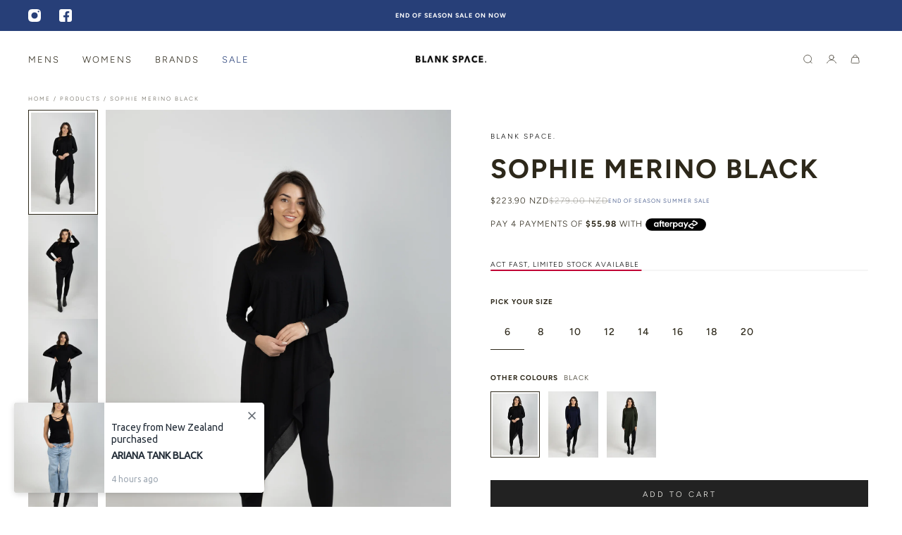

--- FILE ---
content_type: text/html; charset=utf-8
request_url: https://www.blankspacethestore.com/products/sophie-merino-black
body_size: 85805
content:
<!doctype html>
<html lang='en'>
  <head>
    <meta charset='utf-8'>
    <meta http-equiv='X-UA-Compatible' content='IE=edge'>
    <meta name='viewport' content='width=device-width,initial-scale=1'>
    <meta name='theme-color' content='primary'><meta name='description' content='Rediscover the warmth and timeless style of the Sophie Merino, one of our very first and most cherished designs. This isn&#39;t just any top, it&#39;s a toasting merino that wraps you in cozy comfort with its beautifully soft merino. The Sophie Merino stands out with its chic asymmetrical cut, a detail that adds a touch of mod'><link rel='icon' type='image/png' href='//www.blankspacethestore.com/cdn/shop/files/Twelve.png?crop=center&height=32&v=1729928195&width=32'><meta property='og:site_name' content='Blank Space'>
<meta property='og:url' content='https://www.blankspacethestore.com/products/sophie-merino-black'>
<meta property='og:title' content='SOPHIE MERINO BLACK'>
<meta property='og:type' content='product'>
<meta property='og:description' content='Rediscover the warmth and timeless style of the Sophie Merino, one of our very first and most cherished designs. This isn&#39;t just any top, it&#39;s a toasting merino that wraps you in cozy comfort with its beautifully soft merino. The Sophie Merino stands out with its chic asymmetrical cut, a detail that adds a touch of mod'><meta
    property='og:image'
    content='http://www.blankspacethestore.com/cdn/shop/files/MoonlightGarden-1236.jpg?crop=center&height=5476&v=1720613245&width=3652'
  >
  <meta
    property='og:image:secure_url'
    content='https://www.blankspacethestore.com/cdn/shop/files/MoonlightGarden-1236.jpg?crop=center&height=5476&v=1720613245&width=3652'
  >
  <meta property='og:image:width' content='3652'>
  <meta property='og:image:height' content='5476'><meta property='og:price:amount' content='223.90'>
  <meta property='og:price:currency' content='NZD'><meta name='twitter:card' content='summary_large_image'>
<meta name='twitter:title' content='SOPHIE MERINO BLACK'>
<meta name='twitter:description' content='Rediscover the warmth and timeless style of the Sophie Merino, one of our very first and most cherished designs. This isn&#39;t just any top, it&#39;s a toasting merino that wraps you in cozy comfort with its beautifully soft merino. The Sophie Merino stands out with its chic asymmetrical cut, a detail that adds a touch of mod'>

    <link rel='canonical' href='https://www.blankspacethestore.com/products/sophie-merino-black'>
    <link rel='preconnect' href='https://cdn.shopify.com' crossorigin>
    <link rel='preconnect' href='https://fonts.shopifycdn.com' crossorigin>

    <title>
      SOPHIE MERINO BLACK
 &ndash; Blank Space</title>

    <style data-shopify>:root{/* product card */--gsc-product-card-title-font-family:Figtree, sans-serif;--gsc-product-card-title-font-style:normal;--gsc-product-card-title-font-weight:300;--gsc-product-card-title-transform:uppercase;--gsc-product-card-title-letter-spacing:1px;--gsc-product-card-title-font-size:calc(1.4rem * 1.0);--gsc-product-card-title-line-height:calc(22 / 14);--gsc-product-card-price-font-family:Figtree, sans-serif;--gsc-product-card-price-font-size:var(--gsc-product-card-price-font-size-xs);--gsc-product-card-price-line-height:var(--gsc-product-card-price-line-height-xs);--gsc-product-card-price-font-weight:300;--gsc-product-sale-badge-background:rgba(255, 255, 255, 1.0); --gsc-product-sale-badge-color:rgba(0, 0, 0, 1.0);--gsc-product-sold-out-badge-background:rgb(34, 34, 34);--gsc-product-sold-out-badge-color:255, 255, 255;--gsc-product-custom-badge-1-background:rgba(255, 255, 255, 1.0);--gsc-product-custom-badge-1-color:rgba(34, 34, 34, 1.0);--gsc-product-custom-badge-2-background:rgba(255, 255, 255, 1.0);--gsc-product-custom-badge-2-color:rgba(34, 34, 34, 1.0);--gsc-product-custom-badge-3-background:rgba(221, 47, 93, 1.0);--gsc-product-custom-badge-3-color:rgba(255, 255, 255, 1.0);--gsc-rating-stars-color:#222222;/* product and product card badges */--gsc-product-highlight-price-color:rgba(39, 63, 120, 1.0);--gsc-product-sale-amount-badge-background:rgba(0, 0, 0, 0.0);--gsc-product-sale-amount-badge-color:rgba(39, 63, 120, 1.0);/* cart icon in header */--gsc-header-cart-icon-background-color:#222222;--gsc-header-cart-icon-text-color:#ffffff;/* shipping bar */--gsc-free-shipping-bar-message-color:#141416;--gsc-free-shipping-bar-size:6px;--gsc-free-shipping-bar-bg-high:209, 173, 94;--gsc-free-shipping-bar-color:#232d2b;/* headings */--gsc-headings-font-family:Figtree, sans-serif;--gsc-headings-font-style:normal;--gsc-headings-font-weight:700;--gsc-headings-text-transform:uppercase;--gsc-headings-letter-spacing:2px;--gsc-headings-word-spacing:0rem;--gsc-headings-font-scale:1.0;/* body text */--gsc-body-font-family:Figtree, sans-serif;--gsc-body-font-style:normal;--gsc-body-font-weight:300;--gsc-body-font-scale:1.0;--gsc-body-font-opacity:75%;--gsc-body-font-letter-spacing:1px;/* button */--gsc-button-font-family:Figtree, sans-serif;--gsc-button-font-style:normal;--gsc-button-font-weight:300;--gsc-button-letter-spacing:3px;--gsc-button-font-size:calc(1.4rem * 0.8);--gsc-button-line-height:calc(22 / 14);--gsc-button-text-transform:uppercase;/* menu */--gsc-menu-font-family:Figtree, sans-serif;--gsc-menu-font-style:normal;--gsc-menu-font-weight:300;--gsc-menu-font-letter-spacing:2px;--gsc-menu-font-size:calc(var(--gsc-fz-11) * 0.8);--gsc-drawer-menu-font-size:calc(var(--gsc-fz-11) * 1.0);--gsc-drawer-menu-font-letter-spacing:2px;--gsc-menu-line-height:calc(24 / 16);--gsc-menu-text-transform:uppercase;/* header icons */--gsc-header-icons-font-family:Figtree, sans-serif;--gsc-header-icons-font-style:normal;--gsc-header-icons-font-weight:300;--gsc-header-icons-font-letter-spacing:1px;--gsc-header-icons-font-size:calc(var(--gsc-fz-11) * 1.0);--gsc-header-icons-line-height:calc(var(--gsc-header-icons-font-size) * 1.5);--gsc-header-icons-gap:calc(10px * 1.0);--gsc-header-icons-text-transform:uppercase;/* icons */--gsc-blockquote-icon:url(//www.blankspacethestore.com/cdn/shop/t/137/assets/blockquote-icon_small.png?v=135287403125014426651758615740);/* container */--gsc-page-width:2660px;--gsc-aside-padding-size:40px;--gsc-modals-and-header-paddings:min(20px, 40px);/* drawers and modals */--gsc-drawer-transition-duration:0.5s;--gsc-drawer-transition-timing:cubic-bezier(0.24, 0.25, 0, 1);--gsc-drawer-modal-shadow:none;--gsc-default-card-image-ratio:var(--gsc-large-portrait-image-ratio);--gsc-default-card-image-ratio-numeric:var(--gsc-large-portrait-image-ratio-numeric);--gsc-default-shape-fill-mode:cover;}.body-font-weight-from-global-settings{font-weight:var(--gsc-body-font-weight);--gsc-font-weight-bold:var(--gsc-body-font-weight);--gsc-font-weight-semibold:var(--gsc-body-font-weight);--gsc-font-weight-medium:var(--gsc-body-font-weight);}body{--gsc-overlay-color:20 20 22 / 1.0;--gsc-overlay-opacity:80%;--gsc-overlay-blur:0.0px;}.color-default{--gsc-text-color:45, 40, 26;--gsc-background-color:255, 255, 255;--gsc-foreground-color:249, 249, 249;--gsc-border-color:34, 34, 34;--gsc-button-background-color:34, 34, 34;--gsc-button-text-color:255, 254, 249;--gsc-outline-button-background-color:34, 34, 34;--gsc-outline-button-text-color:34, 34, 34;--gsc-image-opacity-color:0, 0, 0;--gsc-text-color-100:#2d281a;--gsc-background-color-100:#ffffff;--gsc-foreground-color-100:#f9f9f9;--gsc-border-color-100:#222222;--gsc-button-background-color-100:#222222;--gsc-button-text-color-100:#fffef9;--gsc-outline-button-background-color-100:#222222;--gsc-outline-button-text-color-100:#222222;}body,.color-primary{--gsc-text-color:45, 40, 26;--gsc-background-color:255, 255, 255;--gsc-foreground-color:249, 249, 249;--gsc-border-color:34, 34, 34;--gsc-button-background-color:34, 34, 34;--gsc-button-text-color:255, 254, 249;--gsc-outline-button-background-color:34, 34, 34;--gsc-outline-button-text-color:34, 34, 34;--gsc-image-opacity-color:0, 0, 0;--gsc-text-color-100:#2d281a;--gsc-background-color-100:#ffffff;--gsc-foreground-color-100:#f9f9f9;--gsc-border-color-100:#222222;--gsc-button-background-color-100:#222222;--gsc-button-text-color-100:#fffef9;--gsc-outline-button-background-color-100:#222222;--gsc-outline-button-text-color-100:#222222;}.color-secondary{--gsc-text-color:182, 140, 45;--gsc-background-color:255, 255, 255;--gsc-foreground-color:255, 250, 241;--gsc-border-color:237, 230, 212;--gsc-button-background-color:209, 173, 94;--gsc-button-text-color:255, 255, 255;--gsc-outline-button-background-color:209, 173, 94;--gsc-outline-button-text-color:209, 173, 94;--gsc-image-opacity-color:0, 0, 0;--gsc-text-color-100:#b68c2d;--gsc-background-color-100:#ffffff;--gsc-foreground-color-100:#fffaf1;--gsc-border-color-100:#ede6d4;--gsc-button-background-color-100:#d1ad5e;--gsc-button-text-color-100:#ffffff;--gsc-outline-button-background-color-100:#d1ad5e;--gsc-outline-button-text-color-100:#d1ad5e;}.color-custom-1{--gsc-text-color:255, 255, 255;--gsc-background-color:34, 34, 34;--gsc-foreground-color:34, 34, 34;--gsc-border-color:73, 73, 73;--gsc-button-background-color:255, 255, 255;--gsc-button-text-color:34, 34, 34;--gsc-outline-button-background-color:255, 255, 255;--gsc-outline-button-text-color:255, 255, 255;--gsc-image-opacity-color:0, 0, 0;--gsc-text-color-100:#ffffff;--gsc-background-color-100:#222222;--gsc-foreground-color-100:#222222;--gsc-border-color-100:#494949;--gsc-button-background-color-100:#ffffff;--gsc-button-text-color-100:#222222;--gsc-outline-button-background-color-100:#ffffff;--gsc-outline-button-text-color-100:#ffffff;}.color-custom-2{--gsc-text-color:255, 255, 255;--gsc-background-color:0, 0, 0;--gsc-foreground-color:0, 0, 0;--gsc-border-color:0, 0, 0;--gsc-button-background-color:255, 255, 255;--gsc-button-text-color:34, 34, 34;--gsc-outline-button-background-color:255, 255, 255;--gsc-outline-button-text-color:255, 255, 255;--gsc-image-opacity-color:0, 0, 0;--gsc-text-color-100:#ffffff;--gsc-background-color-100:rgba(0,0,0,0);--gsc-foreground-color-100:rgba(0,0,0,0);--gsc-border-color-100:rgba(0,0,0,0);--gsc-button-background-color-100:#ffffff;--gsc-button-text-color-100:#222222;--gsc-outline-button-background-color-100:#ffffff;--gsc-outline-button-text-color-100:#ffffff;}.color-custom-3{--gsc-text-color:255, 255, 255;--gsc-background-color:192, 78, 1;--gsc-foreground-color:245, 242, 235;--gsc-border-color:237, 233, 221;--gsc-button-background-color:209, 173, 94;--gsc-button-text-color:255, 255, 255;--gsc-outline-button-background-color:209, 173, 94;--gsc-outline-button-text-color:209, 173, 94;--gsc-image-opacity-color:209, 173, 94;--gsc-text-color-100:#ffffff;--gsc-background-color-100:#c04e01;--gsc-foreground-color-100:#f5f2eb;--gsc-border-color-100:#ede9dd;--gsc-button-background-color-100:#d1ad5e;--gsc-button-text-color-100:#ffffff;--gsc-outline-button-background-color-100:#d1ad5e;--gsc-outline-button-text-color-100:#d1ad5e;}.color-white{--gsc-text-color:234, 212, 166;--gsc-background-color:37, 50, 48;--gsc-foreground-color:50, 63, 61;--gsc-border-color:57, 73, 70;--gsc-button-background-color:243, 252, 129;--gsc-button-text-color:37, 50, 48;--gsc-outline-button-background-color:243, 252, 129;--gsc-outline-button-text-color:243, 252, 129;--gsc-image-opacity-color:37, 50, 48;--gsc-text-color-100:#ead4a6;--gsc-background-color-100:#253230;--gsc-foreground-color-100:#323f3d;--gsc-border-color-100:#394946;--gsc-button-background-color-100:#f3fc81;--gsc-button-text-color-100:#253230;--gsc-outline-button-background-color-100:#f3fc81;--gsc-outline-button-text-color-100:#f3fc81;}.color-black{--gsc-text-color:194, 250, 229;--gsc-background-color:6, 24, 57;--gsc-foreground-color:240, 245, 188;--gsc-border-color:232, 238, 175;--gsc-button-background-color:125, 138, 128;--gsc-button-text-color:248, 254, 186;--gsc-outline-button-background-color:125, 138, 128;--gsc-outline-button-text-color:125, 138, 128;--gsc-image-opacity-color:248, 254, 186;--gsc-text-color-100:#c2fae5;--gsc-background-color-100:#061839;--gsc-foreground-color-100:#f0f5bc;--gsc-border-color-100:#e8eeaf;--gsc-button-background-color-100:#7d8a80;--gsc-button-text-color-100:#f8feba;--gsc-outline-button-background-color-100:#7d8a80;--gsc-outline-button-text-color-100:#7d8a80;}.color-custom-5{--gsc-text-color:255, 255, 255;--gsc-background-color:39, 63, 120;--gsc-foreground-color:255, 255, 255;--gsc-border-color:255, 255, 255;--gsc-button-background-color:255, 255, 255;--gsc-button-text-color:34, 34, 34;--gsc-outline-button-background-color:255, 255, 255;--gsc-outline-button-text-color:255, 255, 255;--gsc-image-opacity-color:221, 47, 93;--gsc-text-color-100:#ffffff;--gsc-background-color-100:#273f78;--gsc-foreground-color-100:#ffffff;--gsc-border-color-100:#ffffff;--gsc-button-background-color-100:#ffffff;--gsc-button-text-color-100:#222222;--gsc-outline-button-background-color-100:#ffffff;--gsc-outline-button-text-color-100:#ffffff;}</style> 
    <link href="//www.blankspacethestore.com/cdn/shop/t/137/assets/bundle.js?v=19035314652822934101758615740" as="script" rel="preload">
    <link href="//www.blankspacethestore.com/cdn/shop/t/137/assets/bundle.css?v=126435062561389691481758623971" rel="stylesheet" type="text/css" media="all" />
    <link rel='preload' as='font' href='//www.blankspacethestore.com/cdn/fonts/figtree/figtree_n3.e4cc0323f8b9feb279bf6ced9d868d88ce80289f.woff2' type='font/woff2' crossorigin><style data-shopify>
    @font-face {
  font-family: Figtree;
  font-weight: 300;
  font-style: normal;
  font-display: swap;
  src: url("//www.blankspacethestore.com/cdn/fonts/figtree/figtree_n3.e4cc0323f8b9feb279bf6ced9d868d88ce80289f.woff2") format("woff2"),
       url("//www.blankspacethestore.com/cdn/fonts/figtree/figtree_n3.db79ac3fb83d054d99bd79fccf8e8782b5cf449e.woff") format("woff");
}


    @font-face {
  font-family: Figtree;
  font-weight: 300;
  font-style: normal;
  font-display: swap;
  src: url("//www.blankspacethestore.com/cdn/fonts/figtree/figtree_n3.e4cc0323f8b9feb279bf6ced9d868d88ce80289f.woff2") format("woff2"),
       url("//www.blankspacethestore.com/cdn/fonts/figtree/figtree_n3.db79ac3fb83d054d99bd79fccf8e8782b5cf449e.woff") format("woff");
}

    @font-face {
  font-family: Figtree;
  font-weight: 400;
  font-style: normal;
  font-display: swap;
  src: url("//www.blankspacethestore.com/cdn/fonts/figtree/figtree_n4.3c0838aba1701047e60be6a99a1b0a40ce9b8419.woff2") format("woff2"),
       url("//www.blankspacethestore.com/cdn/fonts/figtree/figtree_n4.c0575d1db21fc3821f17fd6617d3dee552312137.woff") format("woff");
}

    @font-face {
  font-family: Figtree;
  font-weight: 500;
  font-style: normal;
  font-display: swap;
  src: url("//www.blankspacethestore.com/cdn/fonts/figtree/figtree_n5.3b6b7df38aa5986536945796e1f947445832047c.woff2") format("woff2"),
       url("//www.blankspacethestore.com/cdn/fonts/figtree/figtree_n5.f26bf6dcae278b0ed902605f6605fa3338e81dab.woff") format("woff");
}

    @font-face {
  font-family: Figtree;
  font-weight: 600;
  font-style: normal;
  font-display: swap;
  src: url("//www.blankspacethestore.com/cdn/fonts/figtree/figtree_n6.9d1ea52bb49a0a86cfd1b0383d00f83d3fcc14de.woff2") format("woff2"),
       url("//www.blankspacethestore.com/cdn/fonts/figtree/figtree_n6.f0fcdea525a0e47b2ae4ab645832a8e8a96d31d3.woff") format("woff");
}

    @font-face {
  font-family: Figtree;
  font-weight: 700;
  font-style: normal;
  font-display: swap;
  src: url("//www.blankspacethestore.com/cdn/fonts/figtree/figtree_n7.2fd9bfe01586148e644724096c9d75e8c7a90e55.woff2") format("woff2"),
       url("//www.blankspacethestore.com/cdn/fonts/figtree/figtree_n7.ea05de92d862f9594794ab281c4c3a67501ef5fc.woff") format("woff");
}


    @font-face {
  font-family: Figtree;
  font-weight: 300;
  font-style: italic;
  font-display: swap;
  src: url("//www.blankspacethestore.com/cdn/fonts/figtree/figtree_i3.914abbe7a583759f0a18bf02652c9ee1f4bb1c6d.woff2") format("woff2"),
       url("//www.blankspacethestore.com/cdn/fonts/figtree/figtree_i3.3d7354f07ddb3c61082efcb69896c65d6c00d9fa.woff") format("woff");
}

    @font-face {
  font-family: Figtree;
  font-weight: 400;
  font-style: italic;
  font-display: swap;
  src: url("//www.blankspacethestore.com/cdn/fonts/figtree/figtree_i4.89f7a4275c064845c304a4cf8a4a586060656db2.woff2") format("woff2"),
       url("//www.blankspacethestore.com/cdn/fonts/figtree/figtree_i4.6f955aaaafc55a22ffc1f32ecf3756859a5ad3e2.woff") format("woff");
}

    @font-face {
  font-family: Figtree;
  font-weight: 500;
  font-style: italic;
  font-display: swap;
  src: url("//www.blankspacethestore.com/cdn/fonts/figtree/figtree_i5.969396f679a62854cf82dbf67acc5721e41351f0.woff2") format("woff2"),
       url("//www.blankspacethestore.com/cdn/fonts/figtree/figtree_i5.93bc1cad6c73ca9815f9777c49176dfc9d2890dd.woff") format("woff");
}

    @font-face {
  font-family: Figtree;
  font-weight: 600;
  font-style: italic;
  font-display: swap;
  src: url("//www.blankspacethestore.com/cdn/fonts/figtree/figtree_i6.702baae75738b446cfbed6ac0d60cab7b21e61ba.woff2") format("woff2"),
       url("//www.blankspacethestore.com/cdn/fonts/figtree/figtree_i6.6b8dc40d16c9905d29525156e284509f871ce8f9.woff") format("woff");
}

    @font-face {
  font-family: Figtree;
  font-weight: 700;
  font-style: italic;
  font-display: swap;
  src: url("//www.blankspacethestore.com/cdn/fonts/figtree/figtree_i7.06add7096a6f2ab742e09ec7e498115904eda1fe.woff2") format("woff2"),
       url("//www.blankspacethestore.com/cdn/fonts/figtree/figtree_i7.ee584b5fcaccdbb5518c0228158941f8df81b101.woff") format("woff");
}

  </style>















    <script>window.performance && window.performance.mark && window.performance.mark('shopify.content_for_header.start');</script><meta name="google-site-verification" content="M9oAX9S0TDPJTDyoCGxZdM03zhHYajK-QjTBXI2_nvs">
<meta name="facebook-domain-verification" content="7elbe5hdd6hqvwwmmtwc68jm95622s">
<meta id="shopify-digital-wallet" name="shopify-digital-wallet" content="/19193883/digital_wallets/dialog">
<meta name="shopify-checkout-api-token" content="d16a358929722c8bf138b4f97d8366ce">
<link rel="alternate" hreflang="x-default" href="https://www.blankspacethestore.com/products/sophie-merino-black">
<link rel="alternate" hreflang="fr" href="https://www.blankspacethestore.com/fr/products/sophie-merino-black">
<link rel="alternate" hreflang="it" href="https://www.blankspacethestore.com/it/products/sophie-merino-black">
<link rel="alternate" type="application/json+oembed" href="https://www.blankspacethestore.com/products/sophie-merino-black.oembed">
<script async="async" src="/checkouts/internal/preloads.js?locale=en-NZ"></script>
<link rel="preconnect" href="https://shop.app" crossorigin="anonymous">
<script async="async" src="https://shop.app/checkouts/internal/preloads.js?locale=en-NZ&shop_id=19193883" crossorigin="anonymous"></script>
<script id="apple-pay-shop-capabilities" type="application/json">{"shopId":19193883,"countryCode":"NZ","currencyCode":"NZD","merchantCapabilities":["supports3DS"],"merchantId":"gid:\/\/shopify\/Shop\/19193883","merchantName":"Blank Space","requiredBillingContactFields":["postalAddress","email","phone"],"requiredShippingContactFields":["postalAddress","email","phone"],"shippingType":"shipping","supportedNetworks":["visa","masterCard"],"total":{"type":"pending","label":"Blank Space","amount":"1.00"},"shopifyPaymentsEnabled":true,"supportsSubscriptions":true}</script>
<script id="shopify-features" type="application/json">{"accessToken":"d16a358929722c8bf138b4f97d8366ce","betas":["rich-media-storefront-analytics"],"domain":"www.blankspacethestore.com","predictiveSearch":true,"shopId":19193883,"locale":"en"}</script>
<script>var Shopify = Shopify || {};
Shopify.shop = "blank-space-nz.myshopify.com";
Shopify.locale = "en";
Shopify.currency = {"active":"NZD","rate":"1.0"};
Shopify.country = "NZ";
Shopify.theme = {"name":"Blank Space Store Limited","id":137902686275,"schema_name":"Aurora","schema_version":"4.0.2","theme_store_id":1770,"role":"main"};
Shopify.theme.handle = "null";
Shopify.theme.style = {"id":null,"handle":null};
Shopify.cdnHost = "www.blankspacethestore.com/cdn";
Shopify.routes = Shopify.routes || {};
Shopify.routes.root = "/";</script>
<script type="module">!function(o){(o.Shopify=o.Shopify||{}).modules=!0}(window);</script>
<script>!function(o){function n(){var o=[];function n(){o.push(Array.prototype.slice.apply(arguments))}return n.q=o,n}var t=o.Shopify=o.Shopify||{};t.loadFeatures=n(),t.autoloadFeatures=n()}(window);</script>
<script>
  window.ShopifyPay = window.ShopifyPay || {};
  window.ShopifyPay.apiHost = "shop.app\/pay";
  window.ShopifyPay.redirectState = null;
</script>
<script id="shop-js-analytics" type="application/json">{"pageType":"product"}</script>
<script defer="defer" async type="module" src="//www.blankspacethestore.com/cdn/shopifycloud/shop-js/modules/v2/client.init-shop-cart-sync_DtuiiIyl.en.esm.js"></script>
<script defer="defer" async type="module" src="//www.blankspacethestore.com/cdn/shopifycloud/shop-js/modules/v2/chunk.common_CUHEfi5Q.esm.js"></script>
<script type="module">
  await import("//www.blankspacethestore.com/cdn/shopifycloud/shop-js/modules/v2/client.init-shop-cart-sync_DtuiiIyl.en.esm.js");
await import("//www.blankspacethestore.com/cdn/shopifycloud/shop-js/modules/v2/chunk.common_CUHEfi5Q.esm.js");

  window.Shopify.SignInWithShop?.initShopCartSync?.({"fedCMEnabled":true,"windoidEnabled":true});

</script>
<script>
  window.Shopify = window.Shopify || {};
  if (!window.Shopify.featureAssets) window.Shopify.featureAssets = {};
  window.Shopify.featureAssets['shop-js'] = {"shop-cart-sync":["modules/v2/client.shop-cart-sync_DFoTY42P.en.esm.js","modules/v2/chunk.common_CUHEfi5Q.esm.js"],"init-fed-cm":["modules/v2/client.init-fed-cm_D2UNy1i2.en.esm.js","modules/v2/chunk.common_CUHEfi5Q.esm.js"],"init-shop-email-lookup-coordinator":["modules/v2/client.init-shop-email-lookup-coordinator_BQEe2rDt.en.esm.js","modules/v2/chunk.common_CUHEfi5Q.esm.js"],"shop-cash-offers":["modules/v2/client.shop-cash-offers_3CTtReFF.en.esm.js","modules/v2/chunk.common_CUHEfi5Q.esm.js","modules/v2/chunk.modal_BewljZkx.esm.js"],"shop-button":["modules/v2/client.shop-button_C6oxCjDL.en.esm.js","modules/v2/chunk.common_CUHEfi5Q.esm.js"],"init-windoid":["modules/v2/client.init-windoid_5pix8xhK.en.esm.js","modules/v2/chunk.common_CUHEfi5Q.esm.js"],"avatar":["modules/v2/client.avatar_BTnouDA3.en.esm.js"],"init-shop-cart-sync":["modules/v2/client.init-shop-cart-sync_DtuiiIyl.en.esm.js","modules/v2/chunk.common_CUHEfi5Q.esm.js"],"shop-toast-manager":["modules/v2/client.shop-toast-manager_BYv_8cH1.en.esm.js","modules/v2/chunk.common_CUHEfi5Q.esm.js"],"pay-button":["modules/v2/client.pay-button_FnF9EIkY.en.esm.js","modules/v2/chunk.common_CUHEfi5Q.esm.js"],"shop-login-button":["modules/v2/client.shop-login-button_CH1KUpOf.en.esm.js","modules/v2/chunk.common_CUHEfi5Q.esm.js","modules/v2/chunk.modal_BewljZkx.esm.js"],"init-customer-accounts-sign-up":["modules/v2/client.init-customer-accounts-sign-up_aj7QGgYS.en.esm.js","modules/v2/client.shop-login-button_CH1KUpOf.en.esm.js","modules/v2/chunk.common_CUHEfi5Q.esm.js","modules/v2/chunk.modal_BewljZkx.esm.js"],"init-shop-for-new-customer-accounts":["modules/v2/client.init-shop-for-new-customer-accounts_NbnYRf_7.en.esm.js","modules/v2/client.shop-login-button_CH1KUpOf.en.esm.js","modules/v2/chunk.common_CUHEfi5Q.esm.js","modules/v2/chunk.modal_BewljZkx.esm.js"],"init-customer-accounts":["modules/v2/client.init-customer-accounts_ppedhqCH.en.esm.js","modules/v2/client.shop-login-button_CH1KUpOf.en.esm.js","modules/v2/chunk.common_CUHEfi5Q.esm.js","modules/v2/chunk.modal_BewljZkx.esm.js"],"shop-follow-button":["modules/v2/client.shop-follow-button_CMIBBa6u.en.esm.js","modules/v2/chunk.common_CUHEfi5Q.esm.js","modules/v2/chunk.modal_BewljZkx.esm.js"],"lead-capture":["modules/v2/client.lead-capture_But0hIyf.en.esm.js","modules/v2/chunk.common_CUHEfi5Q.esm.js","modules/v2/chunk.modal_BewljZkx.esm.js"],"checkout-modal":["modules/v2/client.checkout-modal_BBxc70dQ.en.esm.js","modules/v2/chunk.common_CUHEfi5Q.esm.js","modules/v2/chunk.modal_BewljZkx.esm.js"],"shop-login":["modules/v2/client.shop-login_hM3Q17Kl.en.esm.js","modules/v2/chunk.common_CUHEfi5Q.esm.js","modules/v2/chunk.modal_BewljZkx.esm.js"],"payment-terms":["modules/v2/client.payment-terms_CAtGlQYS.en.esm.js","modules/v2/chunk.common_CUHEfi5Q.esm.js","modules/v2/chunk.modal_BewljZkx.esm.js"]};
</script>
<script id="__st">var __st={"a":19193883,"offset":46800,"reqid":"4c0ae90a-b94a-4466-9133-26e6326ee093-1767480052","pageurl":"www.blankspacethestore.com\/products\/sophie-merino-black","u":"a3098a2defe2","p":"product","rtyp":"product","rid":6793487843395};</script>
<script>window.ShopifyPaypalV4VisibilityTracking = true;</script>
<script id="captcha-bootstrap">!function(){'use strict';const t='contact',e='account',n='new_comment',o=[[t,t],['blogs',n],['comments',n],[t,'customer']],c=[[e,'customer_login'],[e,'guest_login'],[e,'recover_customer_password'],[e,'create_customer']],r=t=>t.map((([t,e])=>`form[action*='/${t}']:not([data-nocaptcha='true']) input[name='form_type'][value='${e}']`)).join(','),a=t=>()=>t?[...document.querySelectorAll(t)].map((t=>t.form)):[];function s(){const t=[...o],e=r(t);return a(e)}const i='password',u='form_key',d=['recaptcha-v3-token','g-recaptcha-response','h-captcha-response',i],f=()=>{try{return window.sessionStorage}catch{return}},m='__shopify_v',_=t=>t.elements[u];function p(t,e,n=!1){try{const o=window.sessionStorage,c=JSON.parse(o.getItem(e)),{data:r}=function(t){const{data:e,action:n}=t;return t[m]||n?{data:e,action:n}:{data:t,action:n}}(c);for(const[e,n]of Object.entries(r))t.elements[e]&&(t.elements[e].value=n);n&&o.removeItem(e)}catch(o){console.error('form repopulation failed',{error:o})}}const l='form_type',E='cptcha';function T(t){t.dataset[E]=!0}const w=window,h=w.document,L='Shopify',v='ce_forms',y='captcha';let A=!1;((t,e)=>{const n=(g='f06e6c50-85a8-45c8-87d0-21a2b65856fe',I='https://cdn.shopify.com/shopifycloud/storefront-forms-hcaptcha/ce_storefront_forms_captcha_hcaptcha.v1.5.2.iife.js',D={infoText:'Protected by hCaptcha',privacyText:'Privacy',termsText:'Terms'},(t,e,n)=>{const o=w[L][v],c=o.bindForm;if(c)return c(t,g,e,D).then(n);var r;o.q.push([[t,g,e,D],n]),r=I,A||(h.body.append(Object.assign(h.createElement('script'),{id:'captcha-provider',async:!0,src:r})),A=!0)});var g,I,D;w[L]=w[L]||{},w[L][v]=w[L][v]||{},w[L][v].q=[],w[L][y]=w[L][y]||{},w[L][y].protect=function(t,e){n(t,void 0,e),T(t)},Object.freeze(w[L][y]),function(t,e,n,w,h,L){const[v,y,A,g]=function(t,e,n){const i=e?o:[],u=t?c:[],d=[...i,...u],f=r(d),m=r(i),_=r(d.filter((([t,e])=>n.includes(e))));return[a(f),a(m),a(_),s()]}(w,h,L),I=t=>{const e=t.target;return e instanceof HTMLFormElement?e:e&&e.form},D=t=>v().includes(t);t.addEventListener('submit',(t=>{const e=I(t);if(!e)return;const n=D(e)&&!e.dataset.hcaptchaBound&&!e.dataset.recaptchaBound,o=_(e),c=g().includes(e)&&(!o||!o.value);(n||c)&&t.preventDefault(),c&&!n&&(function(t){try{if(!f())return;!function(t){const e=f();if(!e)return;const n=_(t);if(!n)return;const o=n.value;o&&e.removeItem(o)}(t);const e=Array.from(Array(32),(()=>Math.random().toString(36)[2])).join('');!function(t,e){_(t)||t.append(Object.assign(document.createElement('input'),{type:'hidden',name:u})),t.elements[u].value=e}(t,e),function(t,e){const n=f();if(!n)return;const o=[...t.querySelectorAll(`input[type='${i}']`)].map((({name:t})=>t)),c=[...d,...o],r={};for(const[a,s]of new FormData(t).entries())c.includes(a)||(r[a]=s);n.setItem(e,JSON.stringify({[m]:1,action:t.action,data:r}))}(t,e)}catch(e){console.error('failed to persist form',e)}}(e),e.submit())}));const S=(t,e)=>{t&&!t.dataset[E]&&(n(t,e.some((e=>e===t))),T(t))};for(const o of['focusin','change'])t.addEventListener(o,(t=>{const e=I(t);D(e)&&S(e,y())}));const B=e.get('form_key'),M=e.get(l),P=B&&M;t.addEventListener('DOMContentLoaded',(()=>{const t=y();if(P)for(const e of t)e.elements[l].value===M&&p(e,B);[...new Set([...A(),...v().filter((t=>'true'===t.dataset.shopifyCaptcha))])].forEach((e=>S(e,t)))}))}(h,new URLSearchParams(w.location.search),n,t,e,['guest_login'])})(!0,!0)}();</script>
<script integrity="sha256-4kQ18oKyAcykRKYeNunJcIwy7WH5gtpwJnB7kiuLZ1E=" data-source-attribution="shopify.loadfeatures" defer="defer" src="//www.blankspacethestore.com/cdn/shopifycloud/storefront/assets/storefront/load_feature-a0a9edcb.js" crossorigin="anonymous"></script>
<script crossorigin="anonymous" defer="defer" src="//www.blankspacethestore.com/cdn/shopifycloud/storefront/assets/shopify_pay/storefront-65b4c6d7.js?v=20250812"></script>
<script data-source-attribution="shopify.dynamic_checkout.dynamic.init">var Shopify=Shopify||{};Shopify.PaymentButton=Shopify.PaymentButton||{isStorefrontPortableWallets:!0,init:function(){window.Shopify.PaymentButton.init=function(){};var t=document.createElement("script");t.src="https://www.blankspacethestore.com/cdn/shopifycloud/portable-wallets/latest/portable-wallets.en.js",t.type="module",document.head.appendChild(t)}};
</script>
<script data-source-attribution="shopify.dynamic_checkout.buyer_consent">
  function portableWalletsHideBuyerConsent(e){var t=document.getElementById("shopify-buyer-consent"),n=document.getElementById("shopify-subscription-policy-button");t&&n&&(t.classList.add("hidden"),t.setAttribute("aria-hidden","true"),n.removeEventListener("click",e))}function portableWalletsShowBuyerConsent(e){var t=document.getElementById("shopify-buyer-consent"),n=document.getElementById("shopify-subscription-policy-button");t&&n&&(t.classList.remove("hidden"),t.removeAttribute("aria-hidden"),n.addEventListener("click",e))}window.Shopify?.PaymentButton&&(window.Shopify.PaymentButton.hideBuyerConsent=portableWalletsHideBuyerConsent,window.Shopify.PaymentButton.showBuyerConsent=portableWalletsShowBuyerConsent);
</script>
<script data-source-attribution="shopify.dynamic_checkout.cart.bootstrap">document.addEventListener("DOMContentLoaded",(function(){function t(){return document.querySelector("shopify-accelerated-checkout-cart, shopify-accelerated-checkout")}if(t())Shopify.PaymentButton.init();else{new MutationObserver((function(e,n){t()&&(Shopify.PaymentButton.init(),n.disconnect())})).observe(document.body,{childList:!0,subtree:!0})}}));
</script>
<link id="shopify-accelerated-checkout-styles" rel="stylesheet" media="screen" href="https://www.blankspacethestore.com/cdn/shopifycloud/portable-wallets/latest/accelerated-checkout-backwards-compat.css" crossorigin="anonymous">
<style id="shopify-accelerated-checkout-cart">
        #shopify-buyer-consent {
  margin-top: 1em;
  display: inline-block;
  width: 100%;
}

#shopify-buyer-consent.hidden {
  display: none;
}

#shopify-subscription-policy-button {
  background: none;
  border: none;
  padding: 0;
  text-decoration: underline;
  font-size: inherit;
  cursor: pointer;
}

#shopify-subscription-policy-button::before {
  box-shadow: none;
}

      </style>

<script>window.performance && window.performance.mark && window.performance.mark('shopify.content_for_header.end');</script>
  <!-- BEGIN app block: shopify://apps/klaviyo-email-marketing-sms/blocks/klaviyo-onsite-embed/2632fe16-c075-4321-a88b-50b567f42507 -->












  <script async src="https://static.klaviyo.com/onsite/js/QSybgj/klaviyo.js?company_id=QSybgj"></script>
  <script>!function(){if(!window.klaviyo){window._klOnsite=window._klOnsite||[];try{window.klaviyo=new Proxy({},{get:function(n,i){return"push"===i?function(){var n;(n=window._klOnsite).push.apply(n,arguments)}:function(){for(var n=arguments.length,o=new Array(n),w=0;w<n;w++)o[w]=arguments[w];var t="function"==typeof o[o.length-1]?o.pop():void 0,e=new Promise((function(n){window._klOnsite.push([i].concat(o,[function(i){t&&t(i),n(i)}]))}));return e}}})}catch(n){window.klaviyo=window.klaviyo||[],window.klaviyo.push=function(){var n;(n=window._klOnsite).push.apply(n,arguments)}}}}();</script>

  
    <script id="viewed_product">
      if (item == null) {
        var _learnq = _learnq || [];

        var MetafieldReviews = null
        var MetafieldYotpoRating = null
        var MetafieldYotpoCount = null
        var MetafieldLooxRating = null
        var MetafieldLooxCount = null
        var okendoProduct = null
        var okendoProductReviewCount = null
        var okendoProductReviewAverageValue = null
        try {
          // The following fields are used for Customer Hub recently viewed in order to add reviews.
          // This information is not part of __kla_viewed. Instead, it is part of __kla_viewed_reviewed_items
          MetafieldReviews = {};
          MetafieldYotpoRating = null
          MetafieldYotpoCount = null
          MetafieldLooxRating = null
          MetafieldLooxCount = null

          okendoProduct = {"reviewCount":0,"reviewAverageValue":"0.0"}
          // If the okendo metafield is not legacy, it will error, which then requires the new json formatted data
          if (okendoProduct && 'error' in okendoProduct) {
            okendoProduct = null
          }
          okendoProductReviewCount = okendoProduct ? okendoProduct.reviewCount : null
          okendoProductReviewAverageValue = okendoProduct ? okendoProduct.reviewAverageValue : null
        } catch (error) {
          console.error('Error in Klaviyo onsite reviews tracking:', error);
        }

        var item = {
          Name: "SOPHIE MERINO BLACK",
          ProductID: 6793487843395,
          Categories: ["Blank Space.","Sale","Womens","Womens Clothing","Womens Sale","Womens Sweaters \u0026 Knitwear"],
          ImageURL: "https://www.blankspacethestore.com/cdn/shop/files/MoonlightGarden-1236_grande.jpg?v=1720613245",
          URL: "https://www.blankspacethestore.com/products/sophie-merino-black",
          Brand: "BLANK SPACE.",
          Price: "$223.90",
          Value: "223.90",
          CompareAtPrice: "$279.00"
        };
        _learnq.push(['track', 'Viewed Product', item]);
        _learnq.push(['trackViewedItem', {
          Title: item.Name,
          ItemId: item.ProductID,
          Categories: item.Categories,
          ImageUrl: item.ImageURL,
          Url: item.URL,
          Metadata: {
            Brand: item.Brand,
            Price: item.Price,
            Value: item.Value,
            CompareAtPrice: item.CompareAtPrice
          },
          metafields:{
            reviews: MetafieldReviews,
            yotpo:{
              rating: MetafieldYotpoRating,
              count: MetafieldYotpoCount,
            },
            loox:{
              rating: MetafieldLooxRating,
              count: MetafieldLooxCount,
            },
            okendo: {
              rating: okendoProductReviewAverageValue,
              count: okendoProductReviewCount,
            }
          }
        }]);
      }
    </script>
  




  <script>
    window.klaviyoReviewsProductDesignMode = false
  </script>







<!-- END app block --><!-- BEGIN app block: shopify://apps/eg-auto-add-to-cart/blocks/app-embed/0f7d4f74-1e89-4820-aec4-6564d7e535d2 -->










  
    <script async type="text/javascript" src="https://cdn.506.io/eg/script.js?shop=blank-space-nz.myshopify.com&v=5"></script>
  


 
  <meta id="easygift-shop" itemid="c2hvcF8kXzE3Njc0ODAwNTI=" content='{&quot;isInstalled&quot;:true,&quot;installedOn&quot;:&quot;2025-04-11T01:21:16.829Z&quot;,&quot;appVersion&quot;:&quot;3.0&quot;,&quot;subscriptionName&quot;:&quot;Unlimited&quot;,&quot;cartAnalytics&quot;:true,&quot;freeTrialEndsOn&quot;:null,&quot;settings&quot;:{&quot;reminderBannerStyle&quot;:{&quot;position&quot;:{&quot;horizontal&quot;:&quot;right&quot;,&quot;vertical&quot;:&quot;bottom&quot;},&quot;primaryColor&quot;:&quot;#1B1E2F&quot;,&quot;cssStyles&quot;:&quot;&quot;,&quot;headerText&quot;:&quot;Click here to reopen missed deals&quot;,&quot;subHeaderText&quot;:null,&quot;showImage&quot;:true,&quot;imageUrl&quot;:&quot;https:\/\/cdn.506.io\/eg\/eg_notification_default_512x512.png&quot;,&quot;displayAfter&quot;:5,&quot;closingMode&quot;:&quot;doNotAutoClose&quot;,&quot;selfcloseAfter&quot;:5,&quot;reshowBannerAfter&quot;:&quot;everyNewSession&quot;},&quot;addedItemIdentifier&quot;:&quot;_Gifted&quot;,&quot;ignoreOtherAppLineItems&quot;:null,&quot;customVariantsInfoLifetimeMins&quot;:1440,&quot;redirectPath&quot;:null,&quot;ignoreNonStandardCartRequests&quot;:false,&quot;bannerStyle&quot;:{&quot;position&quot;:{&quot;horizontal&quot;:&quot;right&quot;,&quot;vertical&quot;:&quot;bottom&quot;},&quot;primaryColor&quot;:&quot;#1B1E2F&quot;,&quot;cssStyles&quot;:&quot;&quot;},&quot;themePresetId&quot;:&quot;0&quot;,&quot;notificationStyle&quot;:{&quot;position&quot;:{&quot;horizontal&quot;:&quot;center&quot;,&quot;vertical&quot;:&quot;center&quot;},&quot;primaryColor&quot;:&quot;#222222&quot;,&quot;duration&quot;:&quot;3.0&quot;,&quot;cssStyles&quot;:&quot;#aca-notifications-wrapper {\n  display: block;\n  top: 50%;\n  left: 50%;\n  -webkit-transform: translate(-50%,-50%);\n  -moz-transform: translate(-50%,-50%);\n  -ms-transform: translate(-50%,-50%);\n  -o-transform: translate(-50%,-50%);\n  transform: translate(-50%,-50%);\n  position: fixed;\n  z-index: 99999999;\n  max-height: 100%;\n  overflow: auto;\n}\n.aca-notification-container {\n  display: flex;\n  flex-direction: row;\n  text-align: left;\n  font-size: 16px;\n  margin: 12px;\n  padding: 8px;\n  background-color: #FFFFFF;\n  width: fit-content;\n  box-shadow: rgb(170 170 170) 0px 0px 5px;\n  border-radius: 8px;\n  opacity: 0;\n  transition: opacity 0.4s ease-in-out;\n}\n.aca-notification-container .aca-notification-image {\n  display: flex;\n  align-items: center;\n  justify-content: center;\n  min-height: 60px;\n  min-width: 60px;\n  height: 60px;\n  width: 60px;\n  background-color: #FFFFFF;\n  margin: 8px;\n}\n.aca-notification-image img {\n  display: block;\n  max-width: 100%;\n  max-height: 100%;\n  width: auto;\n  height: auto;\n  border-radius: 6px;\n  box-shadow: rgba(99, 115, 129, 0.29) 0px 0px 4px 1px;\n}\n.aca-notification-container .aca-notification-text {\n  flex-grow: 1;\n  margin: 8px;\n  max-width: 260px;\n}\n.aca-notification-heading {\n  font-size: 24px;\n  margin: 0 0 0.3em 0;\n  line-height: normal;\n  word-break: break-word;\n  line-height: 1.2;\n  max-height: 3.6em;\n  overflow: hidden;\n  color: #222222;\n}\n.aca-notification-subheading {\n  font-size: 18px;\n  margin: 0;\n  line-height: normal;\n  word-break: break-word;\n  line-height: 1.4;\n  max-height: 5.6em;\n  overflow: hidden;\n  color: #222222;\n}\n@media screen and (max-width: 450px) {\n  #aca-notifications-wrapper {\n    left: null;\n right: null;\n  }\n  .aca-notification-container {\n    width: auto;\n display: block;\n flex-wrap: wrap;\n }\n.aca-notification-container .aca-notification-text {\n    max-width: none;\n  }\n}&quot;,&quot;hasCustomizations&quot;:false},&quot;fetchCartData&quot;:false,&quot;useLocalStorage&quot;:{&quot;expiryMinutes&quot;:null,&quot;enabled&quot;:false},&quot;popupStyle&quot;:{&quot;primaryColor&quot;:&quot;#222222&quot;,&quot;secondaryColor&quot;:&quot;#222222&quot;,&quot;cssStyles&quot;:&quot;#aca-modal {\n  position: fixed;\n  left: 0;\n  top: 0;\n  width: 100%;\n  height: 100%;\n  background: rgba(0, 0, 0, 0.5);\n  z-index: 99999999;\n  overflow-x: hidden;\n  overflow-y: auto;\n  display: block;\n}\n#aca-modal-wrapper {\n  display: flex;\n  align-items: center;\n  width: 80%;\n  height: auto;\n  max-width: 1000px;\n  min-height: calc(100% - 60px);\n  margin: 30px auto;\n}\n#aca-modal-container {\n  position: relative;\n  display: flex;\n  flex-direction: column;\n  align-items: center;\n  justify-content: center;\n  box-shadow: 0 0 1.5rem rgba(17, 17, 17, 0.7);\n  width: 100%;\n  padding: 20px;\n  background-color: #FFFFFF;\n}\n#aca-close-icon-container {\n  position: absolute;\n  top: 12px;\n  right: 12px;\n  width: 25px;\n  display: none;\n  cursor: pointer;\n}\n#aca-close-icon {\n  stroke: #333333;\n}\n#aca-modal-custom-image-container {\n  background-color: #FFFFFF;\n  margin: 0.5em 0;\n}\n#aca-modal-custom-image-container img {\n  display: block;\n  min-width: 60px;\n  min-height: 60px;\n  max-width: 200px;\n  max-height: 200px;\n  width: auto;\n  height: auto;\n}\n#aca-modal-headline {\n  text-align: center;\n  text-transform: none;\n  letter-spacing: normal;\n  margin: 0.5em 0;\n  font-size: 30px;\n  color: #222222;\n}\n#aca-modal-subheadline {\n  text-align: center;\n  font-weight: normal;\n  margin: 0 0 0.5em 0;\n  font-size: 20px;\n  color: #222222;\n}\n#aca-products-container {\n  display: flex;\n  align-items: flex-start;\n  justify-content: center;\n  flex-wrap: wrap;\n  width: 85%;\n}\n#aca-products-container .aca-product {\n  text-align: center;\n  margin: 30px;\n  width: 200px;\n}\n.aca-product-image {\n  display: flex;\n  align-items: center;\n  justify-content: center;\n  width: 100%;\n  height: 200px;\n  background-color: #FFFFFF;\n  margin-bottom: 1em;\n}\n.aca-product-image img {\n  display: block;\n  max-width: 100%;\n  max-height: 100%;\n  width: auto;\n  height: auto;\n}\n.aca-product-name, .aca-subscription-name {\n  color: #333333;\n  line-height: inherit;\n  word-break: break-word;\n  font-size: 16px;\n}\n.aca-product-variant-name {\n  margin-top: 1em;\n  color: #333333;\n  line-height: inherit;\n  word-break: break-word;\n  font-size: 16px;\n}\n.aca-product-price {\n  color: #333333;\n  line-height: inherit;\n  font-size: 16px;\n}\n.aca-subscription-label {\n  color: #333333;\n  line-height: inherit;\n  word-break: break-word;\n  font-weight: 600;\n  font-size: 16px;\n}\n.aca-product-dropdown {\n  position: relative;\n  display: flex;\n  align-items: center;\n  cursor: pointer;\n  width: 100%;\n  height: 42px;\n  background-color: #FFFFFF;\n  line-height: inherit;\n  margin-bottom: 1em;\n}\n.aca-product-dropdown .dropdown-icon {\n  position: absolute;\n  right: 8px;\n  height: 12px;\n  width: 12px;\n  fill: #E1E3E4;\n}\n.aca-product-dropdown select::before,\n.aca-product-dropdown select::after {\n  box-sizing: border-box;\n}\nselect.aca-product-dropdown::-ms-expand {\n  display: none;\n}\n.aca-product-dropdown select {\n  box-sizing: border-box;\n  background-color: transparent;\n  border: none;\n  margin: 0;\n  cursor: inherit;\n  line-height: inherit;\n  outline: none;\n  -moz-appearance: none;\n  -webkit-appearance: none;\n  appearance: none;\n  background-image: none;\n  border-top-left-radius: 0;\n  border-top-right-radius: 0;\n  border-bottom-right-radius: 0;\n  border-bottom-left-radius: 0;\n  z-index: 1;\n  width: 100%;\n  height: 100%;\n  cursor: pointer;\n  border: 1px solid #E1E3E4;\n  border-radius: 2px;\n  color: #333333;\n  padding: 0 30px 0 10px;\n  font-size: 15px;\n}\n.aca-product-button {\n  border: none;\n  cursor: pointer;\n  width: 100%;\n  min-height: 42px;\n  word-break: break-word;\n  padding: 8px 14px;\n  background-color: #222222;\n  text-transform: uppercase;\n  line-height: inherit;\n  border: 1px solid transparent;\n  border-radius: 2px;\n  font-size: 14px;\n  color: #FFFFFF;\n  font-weight: bold;\n  letter-spacing: 1.039px;\n}\n.aca-product-button.aca-product-out-of-stock-button {\n  cursor: default;\n  border: 1px solid #222222;\n  background-color: #FFFFFF;\n  color: #222222;\n}\n.aca-button-loader {\n  display: block;\n  border: 3px solid transparent;\n  border-radius: 50%;\n  border-top: 3px solid #FFFFFF;\n  width: 20px;\n  height: 20px;\n  background: transparent;\n  margin: 0 auto;\n  -webkit-animation: aca-loader 0.5s linear infinite;\n  animation: aca-loader 0.5s linear infinite;\n}\n@-webkit-keyframes aca-loader {\n  0% {\n    -webkit-transform: rotate(0deg);\n  }\n  100% {\n    -webkit-transform: rotate(360deg);\n  }\n}\n@keyframes aca-loader {\n  0% {\n    transform: rotate(0deg);\n  }\n  100% {\n    transform: rotate(360deg);\n  }\n}\n.aca-button-tick {\n  display: block;\n  transform: rotate(45deg);\n  -webkit-transform: rotate(45deg);\n  height: 19px;\n  width: 9px;\n  margin: 0 auto;\n  border-bottom: 3px solid #FFFFFF;\n  border-right: 3px solid #FFFFFF;\n}\n.aca-button-cross \u003e svg {\n  width: 22px;\n  margin-bottom: -6px;\n}\n.aca-button-cross .button-cross-icon {\n  stroke: #FFFFFF;\n}\n#aca-bottom-close {\n  cursor: pointer;\n  text-align: center;\n  word-break: break-word;\n  color: #222222;\n  font-size: 16px;\n}\n@media screen and (min-width: 951px) and (max-width: 1200px) {\n   #aca-products-container {\n    width: 95%;\n    padding: 20px 0;\n  }\n  #aca-products-container .aca-product {\n    margin: 20px 3%;\n    padding: 0;\n  }\n}\n@media screen and (min-width: 951px) and (max-width: 1024px) {\n  #aca-products-container .aca-product {\n    margin: 20px 2%;\n  }\n}\n@media screen and (max-width: 950px) {\n  #aca-products-container {\n    width: 95%;\n    padding: 0;\n  }\n  #aca-products-container .aca-product {\n    width: 45%;\n    max-width: 200px;\n    margin: 2.5%;\n  }\n}\n@media screen and (min-width: 602px) and (max-width: 950px) {\n  #aca-products-container .aca-product {\n    margin: 4%;\n  }\n}\n@media screen and (max-width: 767px) {\n  #aca-modal-wrapper {\n    width: 90%;\n  }\n}\n@media screen and (max-width: 576px) {\n  #aca-modal-container {\n    padding: 23px 0 0;\n  }\n  #aca-close-icon-container {\n    display: block;\n  }\n  #aca-bottom-close {\n    margin: 10px;\n    font-size: 14px;\n  }\n  #aca-modal-headline {\n    margin: 10px 5%;\n    font-size: 20px;\n  }\n  #aca-modal-subheadline {\n    margin: 0 0 5px 0;\n    font-size: 16px;\n  }\n  .aca-product-image {\n    height: 100px;\n    margin: 0;\n  }\n  .aca-product-name, .aca-subscription-name, .aca-product-variant-name {\n    font-size: 12px;\n    margin: 5px 0;\n  }\n  .aca-product-dropdown select, .aca-product-button, .aca-subscription-label {\n    font-size: 12px;\n  }\n  .aca-product-dropdown {\n    height: 30px;\n    margin-bottom: 7px;\n  }\n  .aca-product-button {\n    min-height: 30px;\n    padding: 4px;\n    margin-bottom: 7px;\n  }\n  .aca-button-loader {\n    border: 2px solid transparent;\n    border-top: 2px solid #FFFFFF;\n    width: 12px;\n    height: 12px;\n  }\n  .aca-button-tick {\n    height: 12px;\n    width: 6px;\n    border-bottom: 2px solid #FFFFFF;\n    border-right: 2px solid #FFFFFF;\n  }\n  .aca-button-cross \u003e svg {\n    width: 15px;\n    margin-bottom: -4px;\n  }\n  .aca-button-cross .button-cross-icon {\n    stroke: #FFFFFF;\n  }\n}&quot;,&quot;hasCustomizations&quot;:false,&quot;addButtonText&quot;:&quot;Add To Cart&quot;,&quot;dismissButtonText&quot;:&quot;CLOSE&quot;,&quot;outOfStockButtonText&quot;:&quot;OUT OF STOCK&quot;,&quot;imageUrl&quot;:null,&quot;showProductLink&quot;:false,&quot;subscriptionLabel&quot;:&quot;Subscription Plan&quot;},&quot;refreshAfterBannerClick&quot;:false,&quot;disableReapplyRules&quot;:false,&quot;disableReloadOnFailedAddition&quot;:false,&quot;autoReloadCartPage&quot;:false,&quot;ajaxRedirectPath&quot;:null,&quot;allowSimultaneousRequests&quot;:false,&quot;applyRulesOnCheckout&quot;:true,&quot;enableCartCtrlOverrides&quot;:true,&quot;scriptSettings&quot;:{&quot;branding&quot;:{&quot;removalRequestSent&quot;:null,&quot;show&quot;:false},&quot;productPageRedirection&quot;:{&quot;enabled&quot;:false,&quot;products&quot;:[],&quot;redirectionURL&quot;:&quot;\/&quot;},&quot;debugging&quot;:{&quot;enabled&quot;:false,&quot;enabledOn&quot;:null,&quot;stringifyObj&quot;:false},&quot;enableBuyNowInterceptions&quot;:false,&quot;removeProductsAddedFromExpiredRules&quot;:false,&quot;useFinalPrice&quot;:false,&quot;hideGiftedPropertyText&quot;:false,&quot;fetchCartDataBeforeRequest&quot;:false,&quot;customCSS&quot;:null,&quot;fetchProductInfoFromSavedDomain&quot;:false,&quot;decodePayload&quot;:false,&quot;delayUpdates&quot;:2000,&quot;hideAlertsOnFrontend&quot;:false,&quot;removeEGPropertyFromSplitActionLineItems&quot;:false}},&quot;translations&quot;:null,&quot;defaultLocale&quot;:&quot;en&quot;,&quot;shopDomain&quot;:&quot;www.blankspacethestore.com&quot;}'>


<script defer>
  (async function() {
    try {

      const blockVersion = "v3"
      if (blockVersion != "v3") {
        return 
      }

      let metaErrorFlag = false;
      if (metaErrorFlag) {
        return
      }

      // Parse metafields as JSON
      const metafields = {};

      // Process metafields in JavaScript
      let savedRulesArray = [];
      for (const [key, value] of Object.entries(metafields)) {
        if (value) {
          for (const prop in value) {
            // avoiding Object.Keys for performance gain -- no need to make an array of keys.
            savedRulesArray.push(value);
            break;
          }
        }
      }

      const metaTag = document.createElement('meta');
      metaTag.id = 'easygift-rules'; 
      metaTag.content = JSON.stringify(savedRulesArray);
      metaTag.setAttribute('itemid', 'cnVsZXNfJF8xNzY3NDgwMDUy');
  
      document.head.appendChild(metaTag);
      } catch (err) {
        
      }
  })();
</script>


  <script type="text/javascript" defer>

    (function () {
      try {
        window.EG_INFO = window.EG_INFO || {};
        var shopInfo = {"isInstalled":true,"installedOn":"2025-04-11T01:21:16.829Z","appVersion":"3.0","subscriptionName":"Unlimited","cartAnalytics":true,"freeTrialEndsOn":null,"settings":{"reminderBannerStyle":{"position":{"horizontal":"right","vertical":"bottom"},"primaryColor":"#1B1E2F","cssStyles":"","headerText":"Click here to reopen missed deals","subHeaderText":null,"showImage":true,"imageUrl":"https:\/\/cdn.506.io\/eg\/eg_notification_default_512x512.png","displayAfter":5,"closingMode":"doNotAutoClose","selfcloseAfter":5,"reshowBannerAfter":"everyNewSession"},"addedItemIdentifier":"_Gifted","ignoreOtherAppLineItems":null,"customVariantsInfoLifetimeMins":1440,"redirectPath":null,"ignoreNonStandardCartRequests":false,"bannerStyle":{"position":{"horizontal":"right","vertical":"bottom"},"primaryColor":"#1B1E2F","cssStyles":""},"themePresetId":"0","notificationStyle":{"position":{"horizontal":"center","vertical":"center"},"primaryColor":"#222222","duration":"3.0","cssStyles":"#aca-notifications-wrapper {\n  display: block;\n  top: 50%;\n  left: 50%;\n  -webkit-transform: translate(-50%,-50%);\n  -moz-transform: translate(-50%,-50%);\n  -ms-transform: translate(-50%,-50%);\n  -o-transform: translate(-50%,-50%);\n  transform: translate(-50%,-50%);\n  position: fixed;\n  z-index: 99999999;\n  max-height: 100%;\n  overflow: auto;\n}\n.aca-notification-container {\n  display: flex;\n  flex-direction: row;\n  text-align: left;\n  font-size: 16px;\n  margin: 12px;\n  padding: 8px;\n  background-color: #FFFFFF;\n  width: fit-content;\n  box-shadow: rgb(170 170 170) 0px 0px 5px;\n  border-radius: 8px;\n  opacity: 0;\n  transition: opacity 0.4s ease-in-out;\n}\n.aca-notification-container .aca-notification-image {\n  display: flex;\n  align-items: center;\n  justify-content: center;\n  min-height: 60px;\n  min-width: 60px;\n  height: 60px;\n  width: 60px;\n  background-color: #FFFFFF;\n  margin: 8px;\n}\n.aca-notification-image img {\n  display: block;\n  max-width: 100%;\n  max-height: 100%;\n  width: auto;\n  height: auto;\n  border-radius: 6px;\n  box-shadow: rgba(99, 115, 129, 0.29) 0px 0px 4px 1px;\n}\n.aca-notification-container .aca-notification-text {\n  flex-grow: 1;\n  margin: 8px;\n  max-width: 260px;\n}\n.aca-notification-heading {\n  font-size: 24px;\n  margin: 0 0 0.3em 0;\n  line-height: normal;\n  word-break: break-word;\n  line-height: 1.2;\n  max-height: 3.6em;\n  overflow: hidden;\n  color: #222222;\n}\n.aca-notification-subheading {\n  font-size: 18px;\n  margin: 0;\n  line-height: normal;\n  word-break: break-word;\n  line-height: 1.4;\n  max-height: 5.6em;\n  overflow: hidden;\n  color: #222222;\n}\n@media screen and (max-width: 450px) {\n  #aca-notifications-wrapper {\n    left: null;\n right: null;\n  }\n  .aca-notification-container {\n    width: auto;\n display: block;\n flex-wrap: wrap;\n }\n.aca-notification-container .aca-notification-text {\n    max-width: none;\n  }\n}","hasCustomizations":false},"fetchCartData":false,"useLocalStorage":{"expiryMinutes":null,"enabled":false},"popupStyle":{"primaryColor":"#222222","secondaryColor":"#222222","cssStyles":"#aca-modal {\n  position: fixed;\n  left: 0;\n  top: 0;\n  width: 100%;\n  height: 100%;\n  background: rgba(0, 0, 0, 0.5);\n  z-index: 99999999;\n  overflow-x: hidden;\n  overflow-y: auto;\n  display: block;\n}\n#aca-modal-wrapper {\n  display: flex;\n  align-items: center;\n  width: 80%;\n  height: auto;\n  max-width: 1000px;\n  min-height: calc(100% - 60px);\n  margin: 30px auto;\n}\n#aca-modal-container {\n  position: relative;\n  display: flex;\n  flex-direction: column;\n  align-items: center;\n  justify-content: center;\n  box-shadow: 0 0 1.5rem rgba(17, 17, 17, 0.7);\n  width: 100%;\n  padding: 20px;\n  background-color: #FFFFFF;\n}\n#aca-close-icon-container {\n  position: absolute;\n  top: 12px;\n  right: 12px;\n  width: 25px;\n  display: none;\n  cursor: pointer;\n}\n#aca-close-icon {\n  stroke: #333333;\n}\n#aca-modal-custom-image-container {\n  background-color: #FFFFFF;\n  margin: 0.5em 0;\n}\n#aca-modal-custom-image-container img {\n  display: block;\n  min-width: 60px;\n  min-height: 60px;\n  max-width: 200px;\n  max-height: 200px;\n  width: auto;\n  height: auto;\n}\n#aca-modal-headline {\n  text-align: center;\n  text-transform: none;\n  letter-spacing: normal;\n  margin: 0.5em 0;\n  font-size: 30px;\n  color: #222222;\n}\n#aca-modal-subheadline {\n  text-align: center;\n  font-weight: normal;\n  margin: 0 0 0.5em 0;\n  font-size: 20px;\n  color: #222222;\n}\n#aca-products-container {\n  display: flex;\n  align-items: flex-start;\n  justify-content: center;\n  flex-wrap: wrap;\n  width: 85%;\n}\n#aca-products-container .aca-product {\n  text-align: center;\n  margin: 30px;\n  width: 200px;\n}\n.aca-product-image {\n  display: flex;\n  align-items: center;\n  justify-content: center;\n  width: 100%;\n  height: 200px;\n  background-color: #FFFFFF;\n  margin-bottom: 1em;\n}\n.aca-product-image img {\n  display: block;\n  max-width: 100%;\n  max-height: 100%;\n  width: auto;\n  height: auto;\n}\n.aca-product-name, .aca-subscription-name {\n  color: #333333;\n  line-height: inherit;\n  word-break: break-word;\n  font-size: 16px;\n}\n.aca-product-variant-name {\n  margin-top: 1em;\n  color: #333333;\n  line-height: inherit;\n  word-break: break-word;\n  font-size: 16px;\n}\n.aca-product-price {\n  color: #333333;\n  line-height: inherit;\n  font-size: 16px;\n}\n.aca-subscription-label {\n  color: #333333;\n  line-height: inherit;\n  word-break: break-word;\n  font-weight: 600;\n  font-size: 16px;\n}\n.aca-product-dropdown {\n  position: relative;\n  display: flex;\n  align-items: center;\n  cursor: pointer;\n  width: 100%;\n  height: 42px;\n  background-color: #FFFFFF;\n  line-height: inherit;\n  margin-bottom: 1em;\n}\n.aca-product-dropdown .dropdown-icon {\n  position: absolute;\n  right: 8px;\n  height: 12px;\n  width: 12px;\n  fill: #E1E3E4;\n}\n.aca-product-dropdown select::before,\n.aca-product-dropdown select::after {\n  box-sizing: border-box;\n}\nselect.aca-product-dropdown::-ms-expand {\n  display: none;\n}\n.aca-product-dropdown select {\n  box-sizing: border-box;\n  background-color: transparent;\n  border: none;\n  margin: 0;\n  cursor: inherit;\n  line-height: inherit;\n  outline: none;\n  -moz-appearance: none;\n  -webkit-appearance: none;\n  appearance: none;\n  background-image: none;\n  border-top-left-radius: 0;\n  border-top-right-radius: 0;\n  border-bottom-right-radius: 0;\n  border-bottom-left-radius: 0;\n  z-index: 1;\n  width: 100%;\n  height: 100%;\n  cursor: pointer;\n  border: 1px solid #E1E3E4;\n  border-radius: 2px;\n  color: #333333;\n  padding: 0 30px 0 10px;\n  font-size: 15px;\n}\n.aca-product-button {\n  border: none;\n  cursor: pointer;\n  width: 100%;\n  min-height: 42px;\n  word-break: break-word;\n  padding: 8px 14px;\n  background-color: #222222;\n  text-transform: uppercase;\n  line-height: inherit;\n  border: 1px solid transparent;\n  border-radius: 2px;\n  font-size: 14px;\n  color: #FFFFFF;\n  font-weight: bold;\n  letter-spacing: 1.039px;\n}\n.aca-product-button.aca-product-out-of-stock-button {\n  cursor: default;\n  border: 1px solid #222222;\n  background-color: #FFFFFF;\n  color: #222222;\n}\n.aca-button-loader {\n  display: block;\n  border: 3px solid transparent;\n  border-radius: 50%;\n  border-top: 3px solid #FFFFFF;\n  width: 20px;\n  height: 20px;\n  background: transparent;\n  margin: 0 auto;\n  -webkit-animation: aca-loader 0.5s linear infinite;\n  animation: aca-loader 0.5s linear infinite;\n}\n@-webkit-keyframes aca-loader {\n  0% {\n    -webkit-transform: rotate(0deg);\n  }\n  100% {\n    -webkit-transform: rotate(360deg);\n  }\n}\n@keyframes aca-loader {\n  0% {\n    transform: rotate(0deg);\n  }\n  100% {\n    transform: rotate(360deg);\n  }\n}\n.aca-button-tick {\n  display: block;\n  transform: rotate(45deg);\n  -webkit-transform: rotate(45deg);\n  height: 19px;\n  width: 9px;\n  margin: 0 auto;\n  border-bottom: 3px solid #FFFFFF;\n  border-right: 3px solid #FFFFFF;\n}\n.aca-button-cross \u003e svg {\n  width: 22px;\n  margin-bottom: -6px;\n}\n.aca-button-cross .button-cross-icon {\n  stroke: #FFFFFF;\n}\n#aca-bottom-close {\n  cursor: pointer;\n  text-align: center;\n  word-break: break-word;\n  color: #222222;\n  font-size: 16px;\n}\n@media screen and (min-width: 951px) and (max-width: 1200px) {\n   #aca-products-container {\n    width: 95%;\n    padding: 20px 0;\n  }\n  #aca-products-container .aca-product {\n    margin: 20px 3%;\n    padding: 0;\n  }\n}\n@media screen and (min-width: 951px) and (max-width: 1024px) {\n  #aca-products-container .aca-product {\n    margin: 20px 2%;\n  }\n}\n@media screen and (max-width: 950px) {\n  #aca-products-container {\n    width: 95%;\n    padding: 0;\n  }\n  #aca-products-container .aca-product {\n    width: 45%;\n    max-width: 200px;\n    margin: 2.5%;\n  }\n}\n@media screen and (min-width: 602px) and (max-width: 950px) {\n  #aca-products-container .aca-product {\n    margin: 4%;\n  }\n}\n@media screen and (max-width: 767px) {\n  #aca-modal-wrapper {\n    width: 90%;\n  }\n}\n@media screen and (max-width: 576px) {\n  #aca-modal-container {\n    padding: 23px 0 0;\n  }\n  #aca-close-icon-container {\n    display: block;\n  }\n  #aca-bottom-close {\n    margin: 10px;\n    font-size: 14px;\n  }\n  #aca-modal-headline {\n    margin: 10px 5%;\n    font-size: 20px;\n  }\n  #aca-modal-subheadline {\n    margin: 0 0 5px 0;\n    font-size: 16px;\n  }\n  .aca-product-image {\n    height: 100px;\n    margin: 0;\n  }\n  .aca-product-name, .aca-subscription-name, .aca-product-variant-name {\n    font-size: 12px;\n    margin: 5px 0;\n  }\n  .aca-product-dropdown select, .aca-product-button, .aca-subscription-label {\n    font-size: 12px;\n  }\n  .aca-product-dropdown {\n    height: 30px;\n    margin-bottom: 7px;\n  }\n  .aca-product-button {\n    min-height: 30px;\n    padding: 4px;\n    margin-bottom: 7px;\n  }\n  .aca-button-loader {\n    border: 2px solid transparent;\n    border-top: 2px solid #FFFFFF;\n    width: 12px;\n    height: 12px;\n  }\n  .aca-button-tick {\n    height: 12px;\n    width: 6px;\n    border-bottom: 2px solid #FFFFFF;\n    border-right: 2px solid #FFFFFF;\n  }\n  .aca-button-cross \u003e svg {\n    width: 15px;\n    margin-bottom: -4px;\n  }\n  .aca-button-cross .button-cross-icon {\n    stroke: #FFFFFF;\n  }\n}","hasCustomizations":false,"addButtonText":"Add To Cart","dismissButtonText":"CLOSE","outOfStockButtonText":"OUT OF STOCK","imageUrl":null,"showProductLink":false,"subscriptionLabel":"Subscription Plan"},"refreshAfterBannerClick":false,"disableReapplyRules":false,"disableReloadOnFailedAddition":false,"autoReloadCartPage":false,"ajaxRedirectPath":null,"allowSimultaneousRequests":false,"applyRulesOnCheckout":true,"enableCartCtrlOverrides":true,"scriptSettings":{"branding":{"removalRequestSent":null,"show":false},"productPageRedirection":{"enabled":false,"products":[],"redirectionURL":"\/"},"debugging":{"enabled":false,"enabledOn":null,"stringifyObj":false},"enableBuyNowInterceptions":false,"removeProductsAddedFromExpiredRules":false,"useFinalPrice":false,"hideGiftedPropertyText":false,"fetchCartDataBeforeRequest":false,"customCSS":null,"fetchProductInfoFromSavedDomain":false,"decodePayload":false,"delayUpdates":2000,"hideAlertsOnFrontend":false,"removeEGPropertyFromSplitActionLineItems":false}},"translations":null,"defaultLocale":"en","shopDomain":"www.blankspacethestore.com"};
        var productRedirectionEnabled = shopInfo.settings.scriptSettings.productPageRedirection.enabled;
        if (["Unlimited", "Enterprise"].includes(shopInfo.subscriptionName) && productRedirectionEnabled) {
          var products = shopInfo.settings.scriptSettings.productPageRedirection.products;
          if (products.length > 0) {
            var productIds = products.map(function(prod) {
              var productGid = prod.id;
              var productIdNumber = parseInt(productGid.split('/').pop());
              return productIdNumber;
            });
            var productInfo = {"id":6793487843395,"title":"SOPHIE MERINO BLACK","handle":"sophie-merino-black","description":"\u003cp data-sourcepos=\"5:1-5:225\"\u003eRediscover the warmth and timeless style of the Sophie Merino, one of our very first and most cherished designs. This isn't just any top, it's a toasting merino that wraps you in cozy comfort with its beautifully soft merino.\u003c\/p\u003e\n\u003cp data-sourcepos=\"7:1-7:238\"\u003eThe Sophie Merino stands out with its chic asymmetrical cut, a detail that adds a touch of modern flair to this enduring silhouette. Notice the stylish contrast chiffon trim, a delicate accent that elevates the design and catches the eye.\u003c\/p\u003e\n\u003cp data-sourcepos=\"9:1-9:172\"\u003eThoughtfully crafted with fitted cuff sleeves and a flattering round neckline, the Sophie Merino offers a comfortable and relaxed fit that you'll love to wear all day long.\u003c\/p\u003e\n\u003cp data-sourcepos=\"11:1-11:339\"\u003eEffortlessly versatile, this beauty pairs perfectly with everything in your wardrobe. Dress it down with your favourite coated jeans for a casual yet stylish look, or elevate it with wide-leg pants and statement chains for an evening out. The Sophie Merino is a piece you can truly trust to take you from day to night with effortless grace.\u003c\/p\u003e\n\u003cp\u003e100% Merino 200gsm \/ 100% Recycled Polyester Chiffon Contrast\u003c\/p\u003e\n\u003cp\u003eDesigned and Made in New Zealand with exceptional quality and ethical practices throughout the production process.\u003c\/p\u003e\n\u003cp\u003eAmber is 174cm and wears a size 8.\u003c\/p\u003e","published_at":"2023-10-14T20:01:31+13:00","created_at":"2023-03-22T13:57:17+13:00","vendor":"BLANK SPACE.","type":"SWEATERS \u0026 KNITWEAR","tags":["CLOTHING","WOMENS"],"price":22390,"price_min":22390,"price_max":22390,"available":true,"price_varies":false,"compare_at_price":27900,"compare_at_price_min":27900,"compare_at_price_max":27900,"compare_at_price_varies":false,"variants":[{"id":40448184844355,"title":"6","option1":"6","option2":null,"option3":null,"sku":null,"requires_shipping":true,"taxable":true,"featured_image":null,"available":true,"name":"SOPHIE MERINO BLACK - 6","public_title":"6","options":["6"],"price":22390,"weight":0,"compare_at_price":27900,"inventory_quantity":2,"inventory_management":"shopify","inventory_policy":"deny","barcode":"59342659","requires_selling_plan":false,"selling_plan_allocations":[]},{"id":40448184877123,"title":"8","option1":"8","option2":null,"option3":null,"sku":null,"requires_shipping":true,"taxable":true,"featured_image":null,"available":true,"name":"SOPHIE MERINO BLACK - 8","public_title":"8","options":["8"],"price":22390,"weight":0,"compare_at_price":27900,"inventory_quantity":11,"inventory_management":"shopify","inventory_policy":"deny","barcode":"59375427","requires_selling_plan":false,"selling_plan_allocations":[]},{"id":40448184909891,"title":"10","option1":"10","option2":null,"option3":null,"sku":null,"requires_shipping":true,"taxable":true,"featured_image":null,"available":true,"name":"SOPHIE MERINO BLACK - 10","public_title":"10","options":["10"],"price":22390,"weight":0,"compare_at_price":27900,"inventory_quantity":5,"inventory_management":"shopify","inventory_policy":"deny","barcode":"59408195","requires_selling_plan":false,"selling_plan_allocations":[]},{"id":40448184942659,"title":"12","option1":"12","option2":null,"option3":null,"sku":null,"requires_shipping":true,"taxable":true,"featured_image":null,"available":true,"name":"SOPHIE MERINO BLACK - 12","public_title":"12","options":["12"],"price":22390,"weight":0,"compare_at_price":27900,"inventory_quantity":2,"inventory_management":"shopify","inventory_policy":"deny","barcode":"59440963","requires_selling_plan":false,"selling_plan_allocations":[]},{"id":40448184975427,"title":"14","option1":"14","option2":null,"option3":null,"sku":null,"requires_shipping":true,"taxable":true,"featured_image":null,"available":true,"name":"SOPHIE MERINO BLACK - 14","public_title":"14","options":["14"],"price":22390,"weight":0,"compare_at_price":27900,"inventory_quantity":1,"inventory_management":"shopify","inventory_policy":"deny","barcode":"59473731","requires_selling_plan":false,"selling_plan_allocations":[]},{"id":40448185008195,"title":"16","option1":"16","option2":null,"option3":null,"sku":null,"requires_shipping":true,"taxable":true,"featured_image":null,"available":true,"name":"SOPHIE MERINO BLACK - 16","public_title":"16","options":["16"],"price":22390,"weight":0,"compare_at_price":27900,"inventory_quantity":2,"inventory_management":"shopify","inventory_policy":"deny","barcode":"59506499","requires_selling_plan":false,"selling_plan_allocations":[]},{"id":40448185040963,"title":"18","option1":"18","option2":null,"option3":null,"sku":null,"requires_shipping":true,"taxable":true,"featured_image":null,"available":true,"name":"SOPHIE MERINO BLACK - 18","public_title":"18","options":["18"],"price":22390,"weight":0,"compare_at_price":27900,"inventory_quantity":4,"inventory_management":"shopify","inventory_policy":"deny","barcode":"59539267","requires_selling_plan":false,"selling_plan_allocations":[]},{"id":40448185073731,"title":"20","option1":"20","option2":null,"option3":null,"sku":null,"requires_shipping":true,"taxable":true,"featured_image":null,"available":true,"name":"SOPHIE MERINO BLACK - 20","public_title":"20","options":["20"],"price":22390,"weight":0,"compare_at_price":27900,"inventory_quantity":3,"inventory_management":"shopify","inventory_policy":"deny","barcode":"59572035","requires_selling_plan":false,"selling_plan_allocations":[]}],"images":["\/\/www.blankspacethestore.com\/cdn\/shop\/files\/MoonlightGarden-1236.jpg?v=1720613245","\/\/www.blankspacethestore.com\/cdn\/shop\/files\/MoonlightGarden-1244.jpg?v=1720613245","\/\/www.blankspacethestore.com\/cdn\/shop\/files\/MoonlightGarden-1240.jpg?v=1720613245","\/\/www.blankspacethestore.com\/cdn\/shop\/files\/MoonlightGarden-1253.jpg?v=1720613245","\/\/www.blankspacethestore.com\/cdn\/shop\/files\/MoonlightGarden-1242.jpg?v=1720613245","\/\/www.blankspacethestore.com\/cdn\/shop\/files\/MoonlightGarden-1249.jpg?v=1720613245","\/\/www.blankspacethestore.com\/cdn\/shop\/files\/MoonlightGarden-1247.jpg?v=1720613246","\/\/www.blankspacethestore.com\/cdn\/shop\/files\/MoonlightGarden-1246.jpg?v=1720613246"],"featured_image":"\/\/www.blankspacethestore.com\/cdn\/shop\/files\/MoonlightGarden-1236.jpg?v=1720613245","options":["PICK YOUR SIZE"],"media":[{"alt":null,"id":24977544052803,"position":1,"preview_image":{"aspect_ratio":0.667,"height":5476,"width":3652,"src":"\/\/www.blankspacethestore.com\/cdn\/shop\/files\/MoonlightGarden-1236.jpg?v=1720613245"},"aspect_ratio":0.667,"height":5476,"media_type":"image","src":"\/\/www.blankspacethestore.com\/cdn\/shop\/files\/MoonlightGarden-1236.jpg?v=1720613245","width":3652},{"alt":null,"id":24977544151107,"position":2,"preview_image":{"aspect_ratio":0.667,"height":5476,"width":3652,"src":"\/\/www.blankspacethestore.com\/cdn\/shop\/files\/MoonlightGarden-1244.jpg?v=1720613245"},"aspect_ratio":0.667,"height":5476,"media_type":"image","src":"\/\/www.blankspacethestore.com\/cdn\/shop\/files\/MoonlightGarden-1244.jpg?v=1720613245","width":3652},{"alt":null,"id":24977544085571,"position":3,"preview_image":{"aspect_ratio":0.667,"height":5476,"width":3652,"src":"\/\/www.blankspacethestore.com\/cdn\/shop\/files\/MoonlightGarden-1240.jpg?v=1720613245"},"aspect_ratio":0.667,"height":5476,"media_type":"image","src":"\/\/www.blankspacethestore.com\/cdn\/shop\/files\/MoonlightGarden-1240.jpg?v=1720613245","width":3652},{"alt":null,"id":24977544282179,"position":4,"preview_image":{"aspect_ratio":0.667,"height":5476,"width":3652,"src":"\/\/www.blankspacethestore.com\/cdn\/shop\/files\/MoonlightGarden-1253.jpg?v=1720613245"},"aspect_ratio":0.667,"height":5476,"media_type":"image","src":"\/\/www.blankspacethestore.com\/cdn\/shop\/files\/MoonlightGarden-1253.jpg?v=1720613245","width":3652},{"alt":null,"id":24977544118339,"position":5,"preview_image":{"aspect_ratio":0.667,"height":5476,"width":3652,"src":"\/\/www.blankspacethestore.com\/cdn\/shop\/files\/MoonlightGarden-1242.jpg?v=1720613245"},"aspect_ratio":0.667,"height":5476,"media_type":"image","src":"\/\/www.blankspacethestore.com\/cdn\/shop\/files\/MoonlightGarden-1242.jpg?v=1720613245","width":3652},{"alt":null,"id":24977544249411,"position":6,"preview_image":{"aspect_ratio":0.667,"height":5476,"width":3652,"src":"\/\/www.blankspacethestore.com\/cdn\/shop\/files\/MoonlightGarden-1249.jpg?v=1720613245"},"aspect_ratio":0.667,"height":5476,"media_type":"image","src":"\/\/www.blankspacethestore.com\/cdn\/shop\/files\/MoonlightGarden-1249.jpg?v=1720613245","width":3652},{"alt":null,"id":24977544216643,"position":7,"preview_image":{"aspect_ratio":0.667,"height":5476,"width":3652,"src":"\/\/www.blankspacethestore.com\/cdn\/shop\/files\/MoonlightGarden-1247.jpg?v=1720613246"},"aspect_ratio":0.667,"height":5476,"media_type":"image","src":"\/\/www.blankspacethestore.com\/cdn\/shop\/files\/MoonlightGarden-1247.jpg?v=1720613246","width":3652},{"alt":null,"id":24977544183875,"position":8,"preview_image":{"aspect_ratio":0.667,"height":5476,"width":3652,"src":"\/\/www.blankspacethestore.com\/cdn\/shop\/files\/MoonlightGarden-1246.jpg?v=1720613246"},"aspect_ratio":0.667,"height":5476,"media_type":"image","src":"\/\/www.blankspacethestore.com\/cdn\/shop\/files\/MoonlightGarden-1246.jpg?v=1720613246","width":3652}],"requires_selling_plan":false,"selling_plan_groups":[],"content":"\u003cp data-sourcepos=\"5:1-5:225\"\u003eRediscover the warmth and timeless style of the Sophie Merino, one of our very first and most cherished designs. This isn't just any top, it's a toasting merino that wraps you in cozy comfort with its beautifully soft merino.\u003c\/p\u003e\n\u003cp data-sourcepos=\"7:1-7:238\"\u003eThe Sophie Merino stands out with its chic asymmetrical cut, a detail that adds a touch of modern flair to this enduring silhouette. Notice the stylish contrast chiffon trim, a delicate accent that elevates the design and catches the eye.\u003c\/p\u003e\n\u003cp data-sourcepos=\"9:1-9:172\"\u003eThoughtfully crafted with fitted cuff sleeves and a flattering round neckline, the Sophie Merino offers a comfortable and relaxed fit that you'll love to wear all day long.\u003c\/p\u003e\n\u003cp data-sourcepos=\"11:1-11:339\"\u003eEffortlessly versatile, this beauty pairs perfectly with everything in your wardrobe. Dress it down with your favourite coated jeans for a casual yet stylish look, or elevate it with wide-leg pants and statement chains for an evening out. The Sophie Merino is a piece you can truly trust to take you from day to night with effortless grace.\u003c\/p\u003e\n\u003cp\u003e100% Merino 200gsm \/ 100% Recycled Polyester Chiffon Contrast\u003c\/p\u003e\n\u003cp\u003eDesigned and Made in New Zealand with exceptional quality and ethical practices throughout the production process.\u003c\/p\u003e\n\u003cp\u003eAmber is 174cm and wears a size 8.\u003c\/p\u003e"};
            var isProductInList = productIds.includes(productInfo.id);
            if (isProductInList) {
              var redirectionURL = shopInfo.settings.scriptSettings.productPageRedirection.redirectionURL;
              if (redirectionURL) {
                window.location = redirectionURL;
              }
            }
          }
        }

        

          var rawPriceString = "223.90";
    
          rawPriceString = rawPriceString.trim();
    
          var normalisedPrice;

          function processNumberString(str) {
            // Helper to find the rightmost index of '.', ',' or "'"
            const lastDot = str.lastIndexOf('.');
            const lastComma = str.lastIndexOf(',');
            const lastApostrophe = str.lastIndexOf("'");
            const lastIndex = Math.max(lastDot, lastComma, lastApostrophe);

            // If no punctuation, remove any stray spaces and return
            if (lastIndex === -1) {
              return str.replace(/[.,'\s]/g, '');
            }

            // Extract parts
            const before = str.slice(0, lastIndex).replace(/[.,'\s]/g, '');
            const after = str.slice(lastIndex + 1).replace(/[.,'\s]/g, '');

            // If the after part is 1 or 2 digits, treat as decimal
            if (after.length > 0 && after.length <= 2) {
              return `${before}.${after}`;
            }

            // Otherwise treat as integer with thousands separator removed
            return before + after;
          }

          normalisedPrice = processNumberString(rawPriceString)

          window.EG_INFO["40448184844355"] = {
            "price": `${normalisedPrice}`,
            "presentmentPrices": {
              "edges": [
                {
                  "node": {
                    "price": {
                      "amount": `${normalisedPrice}`,
                      "currencyCode": "NZD"
                    }
                  }
                }
              ]
            },
            "sellingPlanGroups": {
              "edges": [
                
              ]
            },
            "product": {
              "id": "gid://shopify/Product/6793487843395",
              "tags": ["CLOTHING","WOMENS"],
              "collections": {
                "pageInfo": {
                  "hasNextPage": false
                },
                "edges": [
                  
                    {
                      "node": {
                        "id": "gid://shopify/Collection/262787956803"
                      }
                    },
                  
                    {
                      "node": {
                        "id": "gid://shopify/Collection/296391835715"
                      }
                    },
                  
                    {
                      "node": {
                        "id": "gid://shopify/Collection/277148532803"
                      }
                    },
                  
                    {
                      "node": {
                        "id": "gid://shopify/Collection/295863943235"
                      }
                    },
                  
                    {
                      "node": {
                        "id": "gid://shopify/Collection/287391252547"
                      }
                    },
                  
                    {
                      "node": {
                        "id": "gid://shopify/Collection/276802699331"
                      }
                    }
                  
                ]
              }
            },
            "id": "40448184844355",
            "timestamp": 1767480052
          };
        

          var rawPriceString = "223.90";
    
          rawPriceString = rawPriceString.trim();
    
          var normalisedPrice;

          function processNumberString(str) {
            // Helper to find the rightmost index of '.', ',' or "'"
            const lastDot = str.lastIndexOf('.');
            const lastComma = str.lastIndexOf(',');
            const lastApostrophe = str.lastIndexOf("'");
            const lastIndex = Math.max(lastDot, lastComma, lastApostrophe);

            // If no punctuation, remove any stray spaces and return
            if (lastIndex === -1) {
              return str.replace(/[.,'\s]/g, '');
            }

            // Extract parts
            const before = str.slice(0, lastIndex).replace(/[.,'\s]/g, '');
            const after = str.slice(lastIndex + 1).replace(/[.,'\s]/g, '');

            // If the after part is 1 or 2 digits, treat as decimal
            if (after.length > 0 && after.length <= 2) {
              return `${before}.${after}`;
            }

            // Otherwise treat as integer with thousands separator removed
            return before + after;
          }

          normalisedPrice = processNumberString(rawPriceString)

          window.EG_INFO["40448184877123"] = {
            "price": `${normalisedPrice}`,
            "presentmentPrices": {
              "edges": [
                {
                  "node": {
                    "price": {
                      "amount": `${normalisedPrice}`,
                      "currencyCode": "NZD"
                    }
                  }
                }
              ]
            },
            "sellingPlanGroups": {
              "edges": [
                
              ]
            },
            "product": {
              "id": "gid://shopify/Product/6793487843395",
              "tags": ["CLOTHING","WOMENS"],
              "collections": {
                "pageInfo": {
                  "hasNextPage": false
                },
                "edges": [
                  
                    {
                      "node": {
                        "id": "gid://shopify/Collection/262787956803"
                      }
                    },
                  
                    {
                      "node": {
                        "id": "gid://shopify/Collection/296391835715"
                      }
                    },
                  
                    {
                      "node": {
                        "id": "gid://shopify/Collection/277148532803"
                      }
                    },
                  
                    {
                      "node": {
                        "id": "gid://shopify/Collection/295863943235"
                      }
                    },
                  
                    {
                      "node": {
                        "id": "gid://shopify/Collection/287391252547"
                      }
                    },
                  
                    {
                      "node": {
                        "id": "gid://shopify/Collection/276802699331"
                      }
                    }
                  
                ]
              }
            },
            "id": "40448184877123",
            "timestamp": 1767480052
          };
        

          var rawPriceString = "223.90";
    
          rawPriceString = rawPriceString.trim();
    
          var normalisedPrice;

          function processNumberString(str) {
            // Helper to find the rightmost index of '.', ',' or "'"
            const lastDot = str.lastIndexOf('.');
            const lastComma = str.lastIndexOf(',');
            const lastApostrophe = str.lastIndexOf("'");
            const lastIndex = Math.max(lastDot, lastComma, lastApostrophe);

            // If no punctuation, remove any stray spaces and return
            if (lastIndex === -1) {
              return str.replace(/[.,'\s]/g, '');
            }

            // Extract parts
            const before = str.slice(0, lastIndex).replace(/[.,'\s]/g, '');
            const after = str.slice(lastIndex + 1).replace(/[.,'\s]/g, '');

            // If the after part is 1 or 2 digits, treat as decimal
            if (after.length > 0 && after.length <= 2) {
              return `${before}.${after}`;
            }

            // Otherwise treat as integer with thousands separator removed
            return before + after;
          }

          normalisedPrice = processNumberString(rawPriceString)

          window.EG_INFO["40448184909891"] = {
            "price": `${normalisedPrice}`,
            "presentmentPrices": {
              "edges": [
                {
                  "node": {
                    "price": {
                      "amount": `${normalisedPrice}`,
                      "currencyCode": "NZD"
                    }
                  }
                }
              ]
            },
            "sellingPlanGroups": {
              "edges": [
                
              ]
            },
            "product": {
              "id": "gid://shopify/Product/6793487843395",
              "tags": ["CLOTHING","WOMENS"],
              "collections": {
                "pageInfo": {
                  "hasNextPage": false
                },
                "edges": [
                  
                    {
                      "node": {
                        "id": "gid://shopify/Collection/262787956803"
                      }
                    },
                  
                    {
                      "node": {
                        "id": "gid://shopify/Collection/296391835715"
                      }
                    },
                  
                    {
                      "node": {
                        "id": "gid://shopify/Collection/277148532803"
                      }
                    },
                  
                    {
                      "node": {
                        "id": "gid://shopify/Collection/295863943235"
                      }
                    },
                  
                    {
                      "node": {
                        "id": "gid://shopify/Collection/287391252547"
                      }
                    },
                  
                    {
                      "node": {
                        "id": "gid://shopify/Collection/276802699331"
                      }
                    }
                  
                ]
              }
            },
            "id": "40448184909891",
            "timestamp": 1767480052
          };
        

          var rawPriceString = "223.90";
    
          rawPriceString = rawPriceString.trim();
    
          var normalisedPrice;

          function processNumberString(str) {
            // Helper to find the rightmost index of '.', ',' or "'"
            const lastDot = str.lastIndexOf('.');
            const lastComma = str.lastIndexOf(',');
            const lastApostrophe = str.lastIndexOf("'");
            const lastIndex = Math.max(lastDot, lastComma, lastApostrophe);

            // If no punctuation, remove any stray spaces and return
            if (lastIndex === -1) {
              return str.replace(/[.,'\s]/g, '');
            }

            // Extract parts
            const before = str.slice(0, lastIndex).replace(/[.,'\s]/g, '');
            const after = str.slice(lastIndex + 1).replace(/[.,'\s]/g, '');

            // If the after part is 1 or 2 digits, treat as decimal
            if (after.length > 0 && after.length <= 2) {
              return `${before}.${after}`;
            }

            // Otherwise treat as integer with thousands separator removed
            return before + after;
          }

          normalisedPrice = processNumberString(rawPriceString)

          window.EG_INFO["40448184942659"] = {
            "price": `${normalisedPrice}`,
            "presentmentPrices": {
              "edges": [
                {
                  "node": {
                    "price": {
                      "amount": `${normalisedPrice}`,
                      "currencyCode": "NZD"
                    }
                  }
                }
              ]
            },
            "sellingPlanGroups": {
              "edges": [
                
              ]
            },
            "product": {
              "id": "gid://shopify/Product/6793487843395",
              "tags": ["CLOTHING","WOMENS"],
              "collections": {
                "pageInfo": {
                  "hasNextPage": false
                },
                "edges": [
                  
                    {
                      "node": {
                        "id": "gid://shopify/Collection/262787956803"
                      }
                    },
                  
                    {
                      "node": {
                        "id": "gid://shopify/Collection/296391835715"
                      }
                    },
                  
                    {
                      "node": {
                        "id": "gid://shopify/Collection/277148532803"
                      }
                    },
                  
                    {
                      "node": {
                        "id": "gid://shopify/Collection/295863943235"
                      }
                    },
                  
                    {
                      "node": {
                        "id": "gid://shopify/Collection/287391252547"
                      }
                    },
                  
                    {
                      "node": {
                        "id": "gid://shopify/Collection/276802699331"
                      }
                    }
                  
                ]
              }
            },
            "id": "40448184942659",
            "timestamp": 1767480052
          };
        

          var rawPriceString = "223.90";
    
          rawPriceString = rawPriceString.trim();
    
          var normalisedPrice;

          function processNumberString(str) {
            // Helper to find the rightmost index of '.', ',' or "'"
            const lastDot = str.lastIndexOf('.');
            const lastComma = str.lastIndexOf(',');
            const lastApostrophe = str.lastIndexOf("'");
            const lastIndex = Math.max(lastDot, lastComma, lastApostrophe);

            // If no punctuation, remove any stray spaces and return
            if (lastIndex === -1) {
              return str.replace(/[.,'\s]/g, '');
            }

            // Extract parts
            const before = str.slice(0, lastIndex).replace(/[.,'\s]/g, '');
            const after = str.slice(lastIndex + 1).replace(/[.,'\s]/g, '');

            // If the after part is 1 or 2 digits, treat as decimal
            if (after.length > 0 && after.length <= 2) {
              return `${before}.${after}`;
            }

            // Otherwise treat as integer with thousands separator removed
            return before + after;
          }

          normalisedPrice = processNumberString(rawPriceString)

          window.EG_INFO["40448184975427"] = {
            "price": `${normalisedPrice}`,
            "presentmentPrices": {
              "edges": [
                {
                  "node": {
                    "price": {
                      "amount": `${normalisedPrice}`,
                      "currencyCode": "NZD"
                    }
                  }
                }
              ]
            },
            "sellingPlanGroups": {
              "edges": [
                
              ]
            },
            "product": {
              "id": "gid://shopify/Product/6793487843395",
              "tags": ["CLOTHING","WOMENS"],
              "collections": {
                "pageInfo": {
                  "hasNextPage": false
                },
                "edges": [
                  
                    {
                      "node": {
                        "id": "gid://shopify/Collection/262787956803"
                      }
                    },
                  
                    {
                      "node": {
                        "id": "gid://shopify/Collection/296391835715"
                      }
                    },
                  
                    {
                      "node": {
                        "id": "gid://shopify/Collection/277148532803"
                      }
                    },
                  
                    {
                      "node": {
                        "id": "gid://shopify/Collection/295863943235"
                      }
                    },
                  
                    {
                      "node": {
                        "id": "gid://shopify/Collection/287391252547"
                      }
                    },
                  
                    {
                      "node": {
                        "id": "gid://shopify/Collection/276802699331"
                      }
                    }
                  
                ]
              }
            },
            "id": "40448184975427",
            "timestamp": 1767480052
          };
        

          var rawPriceString = "223.90";
    
          rawPriceString = rawPriceString.trim();
    
          var normalisedPrice;

          function processNumberString(str) {
            // Helper to find the rightmost index of '.', ',' or "'"
            const lastDot = str.lastIndexOf('.');
            const lastComma = str.lastIndexOf(',');
            const lastApostrophe = str.lastIndexOf("'");
            const lastIndex = Math.max(lastDot, lastComma, lastApostrophe);

            // If no punctuation, remove any stray spaces and return
            if (lastIndex === -1) {
              return str.replace(/[.,'\s]/g, '');
            }

            // Extract parts
            const before = str.slice(0, lastIndex).replace(/[.,'\s]/g, '');
            const after = str.slice(lastIndex + 1).replace(/[.,'\s]/g, '');

            // If the after part is 1 or 2 digits, treat as decimal
            if (after.length > 0 && after.length <= 2) {
              return `${before}.${after}`;
            }

            // Otherwise treat as integer with thousands separator removed
            return before + after;
          }

          normalisedPrice = processNumberString(rawPriceString)

          window.EG_INFO["40448185008195"] = {
            "price": `${normalisedPrice}`,
            "presentmentPrices": {
              "edges": [
                {
                  "node": {
                    "price": {
                      "amount": `${normalisedPrice}`,
                      "currencyCode": "NZD"
                    }
                  }
                }
              ]
            },
            "sellingPlanGroups": {
              "edges": [
                
              ]
            },
            "product": {
              "id": "gid://shopify/Product/6793487843395",
              "tags": ["CLOTHING","WOMENS"],
              "collections": {
                "pageInfo": {
                  "hasNextPage": false
                },
                "edges": [
                  
                    {
                      "node": {
                        "id": "gid://shopify/Collection/262787956803"
                      }
                    },
                  
                    {
                      "node": {
                        "id": "gid://shopify/Collection/296391835715"
                      }
                    },
                  
                    {
                      "node": {
                        "id": "gid://shopify/Collection/277148532803"
                      }
                    },
                  
                    {
                      "node": {
                        "id": "gid://shopify/Collection/295863943235"
                      }
                    },
                  
                    {
                      "node": {
                        "id": "gid://shopify/Collection/287391252547"
                      }
                    },
                  
                    {
                      "node": {
                        "id": "gid://shopify/Collection/276802699331"
                      }
                    }
                  
                ]
              }
            },
            "id": "40448185008195",
            "timestamp": 1767480052
          };
        

          var rawPriceString = "223.90";
    
          rawPriceString = rawPriceString.trim();
    
          var normalisedPrice;

          function processNumberString(str) {
            // Helper to find the rightmost index of '.', ',' or "'"
            const lastDot = str.lastIndexOf('.');
            const lastComma = str.lastIndexOf(',');
            const lastApostrophe = str.lastIndexOf("'");
            const lastIndex = Math.max(lastDot, lastComma, lastApostrophe);

            // If no punctuation, remove any stray spaces and return
            if (lastIndex === -1) {
              return str.replace(/[.,'\s]/g, '');
            }

            // Extract parts
            const before = str.slice(0, lastIndex).replace(/[.,'\s]/g, '');
            const after = str.slice(lastIndex + 1).replace(/[.,'\s]/g, '');

            // If the after part is 1 or 2 digits, treat as decimal
            if (after.length > 0 && after.length <= 2) {
              return `${before}.${after}`;
            }

            // Otherwise treat as integer with thousands separator removed
            return before + after;
          }

          normalisedPrice = processNumberString(rawPriceString)

          window.EG_INFO["40448185040963"] = {
            "price": `${normalisedPrice}`,
            "presentmentPrices": {
              "edges": [
                {
                  "node": {
                    "price": {
                      "amount": `${normalisedPrice}`,
                      "currencyCode": "NZD"
                    }
                  }
                }
              ]
            },
            "sellingPlanGroups": {
              "edges": [
                
              ]
            },
            "product": {
              "id": "gid://shopify/Product/6793487843395",
              "tags": ["CLOTHING","WOMENS"],
              "collections": {
                "pageInfo": {
                  "hasNextPage": false
                },
                "edges": [
                  
                    {
                      "node": {
                        "id": "gid://shopify/Collection/262787956803"
                      }
                    },
                  
                    {
                      "node": {
                        "id": "gid://shopify/Collection/296391835715"
                      }
                    },
                  
                    {
                      "node": {
                        "id": "gid://shopify/Collection/277148532803"
                      }
                    },
                  
                    {
                      "node": {
                        "id": "gid://shopify/Collection/295863943235"
                      }
                    },
                  
                    {
                      "node": {
                        "id": "gid://shopify/Collection/287391252547"
                      }
                    },
                  
                    {
                      "node": {
                        "id": "gid://shopify/Collection/276802699331"
                      }
                    }
                  
                ]
              }
            },
            "id": "40448185040963",
            "timestamp": 1767480052
          };
        

          var rawPriceString = "223.90";
    
          rawPriceString = rawPriceString.trim();
    
          var normalisedPrice;

          function processNumberString(str) {
            // Helper to find the rightmost index of '.', ',' or "'"
            const lastDot = str.lastIndexOf('.');
            const lastComma = str.lastIndexOf(',');
            const lastApostrophe = str.lastIndexOf("'");
            const lastIndex = Math.max(lastDot, lastComma, lastApostrophe);

            // If no punctuation, remove any stray spaces and return
            if (lastIndex === -1) {
              return str.replace(/[.,'\s]/g, '');
            }

            // Extract parts
            const before = str.slice(0, lastIndex).replace(/[.,'\s]/g, '');
            const after = str.slice(lastIndex + 1).replace(/[.,'\s]/g, '');

            // If the after part is 1 or 2 digits, treat as decimal
            if (after.length > 0 && after.length <= 2) {
              return `${before}.${after}`;
            }

            // Otherwise treat as integer with thousands separator removed
            return before + after;
          }

          normalisedPrice = processNumberString(rawPriceString)

          window.EG_INFO["40448185073731"] = {
            "price": `${normalisedPrice}`,
            "presentmentPrices": {
              "edges": [
                {
                  "node": {
                    "price": {
                      "amount": `${normalisedPrice}`,
                      "currencyCode": "NZD"
                    }
                  }
                }
              ]
            },
            "sellingPlanGroups": {
              "edges": [
                
              ]
            },
            "product": {
              "id": "gid://shopify/Product/6793487843395",
              "tags": ["CLOTHING","WOMENS"],
              "collections": {
                "pageInfo": {
                  "hasNextPage": false
                },
                "edges": [
                  
                    {
                      "node": {
                        "id": "gid://shopify/Collection/262787956803"
                      }
                    },
                  
                    {
                      "node": {
                        "id": "gid://shopify/Collection/296391835715"
                      }
                    },
                  
                    {
                      "node": {
                        "id": "gid://shopify/Collection/277148532803"
                      }
                    },
                  
                    {
                      "node": {
                        "id": "gid://shopify/Collection/295863943235"
                      }
                    },
                  
                    {
                      "node": {
                        "id": "gid://shopify/Collection/287391252547"
                      }
                    },
                  
                    {
                      "node": {
                        "id": "gid://shopify/Collection/276802699331"
                      }
                    }
                  
                ]
              }
            },
            "id": "40448185073731",
            "timestamp": 1767480052
          };
        
      } catch(err) {
      return
    }})()
  </script>


<!-- END app block --><!-- BEGIN app block: shopify://apps/okendo/blocks/theme-settings/bb689e69-ea70-4661-8fb7-ad24a2e23c29 --><!-- BEGIN app snippet: header-metafields -->










    <style data-oke-reviews-version="0.81.8" type="text/css" data-href="https://d3hw6dc1ow8pp2.cloudfront.net/reviews-widget-plus/css/okendo-reviews-styles.9d163ae1.css"></style><style data-oke-reviews-version="0.81.8" type="text/css" data-href="https://d3hw6dc1ow8pp2.cloudfront.net/reviews-widget-plus/css/modules/okendo-star-rating.4cb378a8.css"></style><style data-oke-reviews-version="0.81.8" type="text/css" data-href="https://d3hw6dc1ow8pp2.cloudfront.net/reviews-widget-plus/css/modules/okendo-reviews-summary.a0c9d7d6.css"></style><style type="text/css">.okeReviews[data-oke-container],div.okeReviews{font-size:14px;font-size:var(--oke-text-regular);font-weight:400;font-family:var(--oke-text-fontFamily);line-height:1.6}.okeReviews[data-oke-container] *,.okeReviews[data-oke-container] :after,.okeReviews[data-oke-container] :before,div.okeReviews *,div.okeReviews :after,div.okeReviews :before{box-sizing:border-box}.okeReviews[data-oke-container] h1,.okeReviews[data-oke-container] h2,.okeReviews[data-oke-container] h3,.okeReviews[data-oke-container] h4,.okeReviews[data-oke-container] h5,.okeReviews[data-oke-container] h6,div.okeReviews h1,div.okeReviews h2,div.okeReviews h3,div.okeReviews h4,div.okeReviews h5,div.okeReviews h6{font-size:1em;font-weight:400;line-height:1.4;margin:0}.okeReviews[data-oke-container] ul,div.okeReviews ul{padding:0;margin:0}.okeReviews[data-oke-container] li,div.okeReviews li{list-style-type:none;padding:0}.okeReviews[data-oke-container] p,div.okeReviews p{line-height:1.8;margin:0 0 4px}.okeReviews[data-oke-container] p:last-child,div.okeReviews p:last-child{margin-bottom:0}.okeReviews[data-oke-container] a,div.okeReviews a{text-decoration:none;color:inherit}.okeReviews[data-oke-container] button,div.okeReviews button{border-radius:0;border:0;box-shadow:none;margin:0;width:auto;min-width:auto;padding:0;background-color:transparent;min-height:auto}.okeReviews[data-oke-container] button,.okeReviews[data-oke-container] input,.okeReviews[data-oke-container] select,.okeReviews[data-oke-container] textarea,div.okeReviews button,div.okeReviews input,div.okeReviews select,div.okeReviews textarea{font-family:inherit;font-size:1em}.okeReviews[data-oke-container] label,.okeReviews[data-oke-container] select,div.okeReviews label,div.okeReviews select{display:inline}.okeReviews[data-oke-container] select,div.okeReviews select{width:auto}.okeReviews[data-oke-container] article,.okeReviews[data-oke-container] aside,div.okeReviews article,div.okeReviews aside{margin:0}.okeReviews[data-oke-container] table,div.okeReviews table{background:transparent;border:0;border-collapse:collapse;border-spacing:0;font-family:inherit;font-size:1em;table-layout:auto}.okeReviews[data-oke-container] table td,.okeReviews[data-oke-container] table th,.okeReviews[data-oke-container] table tr,div.okeReviews table td,div.okeReviews table th,div.okeReviews table tr{border:0;font-family:inherit;font-size:1em}.okeReviews[data-oke-container] table td,.okeReviews[data-oke-container] table th,div.okeReviews table td,div.okeReviews table th{background:transparent;font-weight:400;letter-spacing:normal;padding:0;text-align:left;text-transform:none;vertical-align:middle}.okeReviews[data-oke-container] table tr:hover td,.okeReviews[data-oke-container] table tr:hover th,div.okeReviews table tr:hover td,div.okeReviews table tr:hover th{background:transparent}.okeReviews[data-oke-container] fieldset,div.okeReviews fieldset{border:0;padding:0;margin:0;min-width:0}.okeReviews[data-oke-container] img,.okeReviews[data-oke-container] svg,div.okeReviews img,div.okeReviews svg{max-width:none}.okeReviews[data-oke-container] div:empty,div.okeReviews div:empty{display:block}.okeReviews[data-oke-container] .oke-icon:before,div.okeReviews .oke-icon:before{font-family:oke-widget-icons!important;font-style:normal;font-weight:400;font-variant:normal;text-transform:none;line-height:1;-webkit-font-smoothing:antialiased;-moz-osx-font-smoothing:grayscale;color:inherit}.okeReviews[data-oke-container] .oke-icon--select-arrow:before,div.okeReviews .oke-icon--select-arrow:before{content:""}.okeReviews[data-oke-container] .oke-icon--loading:before,div.okeReviews .oke-icon--loading:before{content:""}.okeReviews[data-oke-container] .oke-icon--pencil:before,div.okeReviews .oke-icon--pencil:before{content:""}.okeReviews[data-oke-container] .oke-icon--filter:before,div.okeReviews .oke-icon--filter:before{content:""}.okeReviews[data-oke-container] .oke-icon--play:before,div.okeReviews .oke-icon--play:before{content:""}.okeReviews[data-oke-container] .oke-icon--tick-circle:before,div.okeReviews .oke-icon--tick-circle:before{content:""}.okeReviews[data-oke-container] .oke-icon--chevron-left:before,div.okeReviews .oke-icon--chevron-left:before{content:""}.okeReviews[data-oke-container] .oke-icon--chevron-right:before,div.okeReviews .oke-icon--chevron-right:before{content:""}.okeReviews[data-oke-container] .oke-icon--thumbs-down:before,div.okeReviews .oke-icon--thumbs-down:before{content:""}.okeReviews[data-oke-container] .oke-icon--thumbs-up:before,div.okeReviews .oke-icon--thumbs-up:before{content:""}.okeReviews[data-oke-container] .oke-icon--close:before,div.okeReviews .oke-icon--close:before{content:""}.okeReviews[data-oke-container] .oke-icon--chevron-up:before,div.okeReviews .oke-icon--chevron-up:before{content:""}.okeReviews[data-oke-container] .oke-icon--chevron-down:before,div.okeReviews .oke-icon--chevron-down:before{content:""}.okeReviews[data-oke-container] .oke-icon--star:before,div.okeReviews .oke-icon--star:before{content:""}.okeReviews[data-oke-container] .oke-icon--magnifying-glass:before,div.okeReviews .oke-icon--magnifying-glass:before{content:""}@font-face{font-family:oke-widget-icons;src:url(https://d3hw6dc1ow8pp2.cloudfront.net/reviews-widget-plus/fonts/oke-widget-icons.ttf) format("truetype"),url(https://d3hw6dc1ow8pp2.cloudfront.net/reviews-widget-plus/fonts/oke-widget-icons.woff) format("woff"),url(https://d3hw6dc1ow8pp2.cloudfront.net/reviews-widget-plus/img/oke-widget-icons.bc0d6b0a.svg) format("svg");font-weight:400;font-style:normal;font-display:block}.okeReviews[data-oke-container] .oke-button,div.okeReviews .oke-button{display:inline-block;border-style:solid;border-color:var(--oke-button-borderColor);border-width:var(--oke-button-borderWidth);background-color:var(--oke-button-backgroundColor);line-height:1;padding:12px 24px;margin:0;border-radius:var(--oke-button-borderRadius);color:var(--oke-button-textColor);text-align:center;position:relative;font-weight:var(--oke-button-fontWeight);font-size:var(--oke-button-fontSize);font-family:var(--oke-button-fontFamily);outline:0}.okeReviews[data-oke-container] .oke-button-text,.okeReviews[data-oke-container] .oke-button .oke-icon,div.okeReviews .oke-button-text,div.okeReviews .oke-button .oke-icon{line-height:1}.okeReviews[data-oke-container] .oke-button.oke-is-loading,div.okeReviews .oke-button.oke-is-loading{position:relative}.okeReviews[data-oke-container] .oke-button.oke-is-loading:before,div.okeReviews .oke-button.oke-is-loading:before{font-family:oke-widget-icons!important;font-style:normal;font-weight:400;font-variant:normal;text-transform:none;line-height:1;-webkit-font-smoothing:antialiased;-moz-osx-font-smoothing:grayscale;content:"";color:undefined;font-size:12px;display:inline-block;animation:oke-spin 1s linear infinite;position:absolute;width:12px;height:12px;top:0;left:0;bottom:0;right:0;margin:auto}.okeReviews[data-oke-container] .oke-button.oke-is-loading>*,div.okeReviews .oke-button.oke-is-loading>*{opacity:0}.okeReviews[data-oke-container] .oke-button.oke-is-active,div.okeReviews .oke-button.oke-is-active{background-color:var(--oke-button-backgroundColorActive);color:var(--oke-button-textColorActive);border-color:var(--oke-button-borderColorActive)}.okeReviews[data-oke-container] .oke-button:not(.oke-is-loading),div.okeReviews .oke-button:not(.oke-is-loading){cursor:pointer}.okeReviews[data-oke-container] .oke-button:not(.oke-is-loading):not(.oke-is-active):hover,div.okeReviews .oke-button:not(.oke-is-loading):not(.oke-is-active):hover{background-color:var(--oke-button-backgroundColorHover);color:var(--oke-button-textColorHover);border-color:var(--oke-button-borderColorHover);box-shadow:0 0 0 2px var(--oke-button-backgroundColorHover)}.okeReviews[data-oke-container] .oke-button:not(.oke-is-loading):not(.oke-is-active):active,.okeReviews[data-oke-container] .oke-button:not(.oke-is-loading):not(.oke-is-active):hover:active,div.okeReviews .oke-button:not(.oke-is-loading):not(.oke-is-active):active,div.okeReviews .oke-button:not(.oke-is-loading):not(.oke-is-active):hover:active{background-color:var(--oke-button-backgroundColorActive);color:var(--oke-button-textColorActive);border-color:var(--oke-button-borderColorActive)}.okeReviews[data-oke-container] .oke-title,div.okeReviews .oke-title{font-weight:var(--oke-title-fontWeight);font-size:var(--oke-title-fontSize);font-family:var(--oke-title-fontFamily)}.okeReviews[data-oke-container] .oke-bodyText,div.okeReviews .oke-bodyText{font-weight:var(--oke-bodyText-fontWeight);font-size:var(--oke-bodyText-fontSize);font-family:var(--oke-bodyText-fontFamily)}.okeReviews[data-oke-container] .oke-linkButton,div.okeReviews .oke-linkButton{cursor:pointer;font-weight:700;pointer-events:auto;text-decoration:underline}.okeReviews[data-oke-container] .oke-linkButton:hover,div.okeReviews .oke-linkButton:hover{text-decoration:none}.okeReviews[data-oke-container] .oke-readMore,div.okeReviews .oke-readMore{cursor:pointer;color:inherit;text-decoration:underline}.okeReviews[data-oke-container] .oke-select,div.okeReviews .oke-select{cursor:pointer;background-repeat:no-repeat;background-position-x:100%;background-position-y:50%;border:none;padding:0 24px 0 12px;-moz-appearance:none;appearance:none;color:inherit;-webkit-appearance:none;background-color:transparent;background-image:url("data:image/svg+xml;charset=utf-8,%3Csvg fill='currentColor' xmlns='http://www.w3.org/2000/svg' viewBox='0 0 24 24'%3E%3Cpath d='M7 10l5 5 5-5z'/%3E%3Cpath d='M0 0h24v24H0z' fill='none'/%3E%3C/svg%3E");outline-offset:4px}.okeReviews[data-oke-container] .oke-select:disabled,div.okeReviews .oke-select:disabled{background-color:transparent;background-image:url("data:image/svg+xml;charset=utf-8,%3Csvg fill='%239a9db1' xmlns='http://www.w3.org/2000/svg' viewBox='0 0 24 24'%3E%3Cpath d='M7 10l5 5 5-5z'/%3E%3Cpath d='M0 0h24v24H0z' fill='none'/%3E%3C/svg%3E")}.okeReviews[data-oke-container] .oke-loader,div.okeReviews .oke-loader{position:relative}.okeReviews[data-oke-container] .oke-loader:before,div.okeReviews .oke-loader:before{font-family:oke-widget-icons!important;font-style:normal;font-weight:400;font-variant:normal;text-transform:none;line-height:1;-webkit-font-smoothing:antialiased;-moz-osx-font-smoothing:grayscale;content:"";color:var(--oke-text-secondaryColor);font-size:12px;display:inline-block;animation:oke-spin 1s linear infinite;position:absolute;width:12px;height:12px;top:0;left:0;bottom:0;right:0;margin:auto}.okeReviews[data-oke-container] .oke-a11yText,div.okeReviews .oke-a11yText{border:0;clip:rect(0 0 0 0);height:1px;margin:-1px;overflow:hidden;padding:0;position:absolute;width:1px}.okeReviews[data-oke-container] .oke-hidden,div.okeReviews .oke-hidden{display:none}.okeReviews[data-oke-container] .oke-modal,div.okeReviews .oke-modal{bottom:0;left:0;overflow:auto;position:fixed;right:0;top:0;z-index:2147483647;max-height:100%;background-color:rgba(0,0,0,.5);padding:40px 0 32px}@media only screen and (min-width:1024px){.okeReviews[data-oke-container] .oke-modal,div.okeReviews .oke-modal{display:flex;align-items:center;padding:48px 0}}.okeReviews[data-oke-container] .oke-modal ::-moz-selection,div.okeReviews .oke-modal ::-moz-selection{background-color:rgba(39,45,69,.2)}.okeReviews[data-oke-container] .oke-modal ::selection,div.okeReviews .oke-modal ::selection{background-color:rgba(39,45,69,.2)}.okeReviews[data-oke-container] .oke-modal,.okeReviews[data-oke-container] .oke-modal p,div.okeReviews .oke-modal,div.okeReviews .oke-modal p{color:#272d45}.okeReviews[data-oke-container] .oke-modal-content,div.okeReviews .oke-modal-content{background-color:#fff;margin:auto;position:relative;will-change:transform,opacity;width:calc(100% - 64px)}@media only screen and (min-width:1024px){.okeReviews[data-oke-container] .oke-modal-content,div.okeReviews .oke-modal-content{max-width:1000px}}.okeReviews[data-oke-container] .oke-modal-close,div.okeReviews .oke-modal-close{cursor:pointer;position:absolute;width:32px;height:32px;top:-32px;padding:4px;right:-4px;line-height:1}.okeReviews[data-oke-container] .oke-modal-close:before,div.okeReviews .oke-modal-close:before{font-family:oke-widget-icons!important;font-style:normal;font-weight:400;font-variant:normal;text-transform:none;line-height:1;-webkit-font-smoothing:antialiased;-moz-osx-font-smoothing:grayscale;content:"";color:#fff;font-size:24px;display:inline-block;width:24px;height:24px}.okeReviews[data-oke-container] .oke-modal-overlay,div.okeReviews .oke-modal-overlay{background-color:rgba(43,46,56,.9)}@media only screen and (min-width:1024px){.okeReviews[data-oke-container] .oke-modal--large .oke-modal-content,div.okeReviews .oke-modal--large .oke-modal-content{max-width:1200px}}.okeReviews[data-oke-container] .oke-modal .oke-helpful,.okeReviews[data-oke-container] .oke-modal .oke-helpful-vote-button,.okeReviews[data-oke-container] .oke-modal .oke-reviewContent-date,div.okeReviews .oke-modal .oke-helpful,div.okeReviews .oke-modal .oke-helpful-vote-button,div.okeReviews .oke-modal .oke-reviewContent-date{color:#676986}.oke-modal .okeReviews[data-oke-container].oke-w,.oke-modal div.okeReviews.oke-w{color:#272d45}.okeReviews[data-oke-container] .oke-tag,div.okeReviews .oke-tag{align-items:center;color:#272d45;display:flex;font-size:var(--oke-text-small);font-weight:600;text-align:left;position:relative;z-index:2;background-color:#f4f4f6;padding:4px 6px;border:none;border-radius:4px;gap:6px;line-height:1}.okeReviews[data-oke-container] .oke-tag svg,div.okeReviews .oke-tag svg{fill:currentColor;height:1rem}.okeReviews[data-oke-container] .hooper,div.okeReviews .hooper{height:auto}.okeReviews--left{text-align:left}.okeReviews--right{text-align:right}.okeReviews--center{text-align:center}.okeReviews :not([tabindex="-1"]):focus-visible{outline:5px auto highlight;outline:5px auto -webkit-focus-ring-color}.is-oke-modalOpen{overflow:hidden!important}img.oke-is-error{background-color:var(--oke-shadingColor);background-size:cover;background-position:50% 50%;box-shadow:inset 0 0 0 1px var(--oke-border-color)}@keyframes oke-spin{0%{transform:rotate(0deg)}to{transform:rotate(1turn)}}@keyframes oke-fade-in{0%{opacity:0}to{opacity:1}}
.oke-stars{line-height:1;position:relative;display:inline-block}.oke-stars-background svg{overflow:visible}.oke-stars-foreground{overflow:hidden;position:absolute;top:0;left:0}.oke-sr{display:inline-block;padding-top:var(--oke-starRating-spaceAbove);padding-bottom:var(--oke-starRating-spaceBelow)}.oke-sr .oke-is-clickable{cursor:pointer}.oke-sr--hidden{display:none}.oke-sr-count,.oke-sr-rating,.oke-sr-stars{display:inline-block;vertical-align:middle}.oke-sr-stars{line-height:1;margin-right:8px}.oke-sr-rating{display:none}.oke-sr-count--brackets:before{content:"("}.oke-sr-count--brackets:after{content:")"}
.oke-rs{display:block}.oke-rs .oke-reviewsSummary.oke-is-preRender .oke-reviewsSummary-summary{-webkit-mask:linear-gradient(180deg,#000 0,#000 40%,transparent 95%,transparent 0) 100% 50%/100% 100% repeat-x;mask:linear-gradient(180deg,#000 0,#000 40%,transparent 95%,transparent 0) 100% 50%/100% 100% repeat-x;max-height:150px}.okeReviews[data-oke-container] .oke-reviewsSummary .oke-tooltip,div.okeReviews .oke-reviewsSummary .oke-tooltip{display:inline-block;font-weight:400}.okeReviews[data-oke-container] .oke-reviewsSummary .oke-tooltip-trigger,div.okeReviews .oke-reviewsSummary .oke-tooltip-trigger{height:15px;width:15px;overflow:hidden;transform:translateY(-10%)}.okeReviews[data-oke-container] .oke-reviewsSummary-heading,div.okeReviews .oke-reviewsSummary-heading{align-items:center;-moz-column-gap:4px;column-gap:4px;display:inline-flex;font-weight:700;margin-bottom:8px}.okeReviews[data-oke-container] .oke-reviewsSummary-heading-skeleton,div.okeReviews .oke-reviewsSummary-heading-skeleton{height:calc(var(--oke-button-fontSize) + 4px);width:150px}.okeReviews[data-oke-container] .oke-reviewsSummary-icon,div.okeReviews .oke-reviewsSummary-icon{fill:currentColor;font-size:14px}.okeReviews[data-oke-container] .oke-reviewsSummary-icon svg,div.okeReviews .oke-reviewsSummary-icon svg{vertical-align:baseline}.okeReviews[data-oke-container] .oke-reviewsSummary-summary.oke-is-truncated,div.okeReviews .oke-reviewsSummary-summary.oke-is-truncated{display:-webkit-box;-webkit-box-orient:vertical;overflow:hidden;text-overflow:ellipsis}</style>

    <script type="application/json" id="oke-reviews-settings">{"subscriberId":"104a3f0d-7fd1-472d-9e88-ce5247ca35ff","analyticsSettings":{"provider":"none"},"localeAndVariant":{"code":"en"},"widgetSettings":{"global":{"dateSettings":{"format":{"type":"relative"}},"hideOkendoBranding":true,"stars":{"backgroundColor":"#E5E5E5","borderColor":"#2C3E50","foregroundColor":"#FFCF2A","interspace":2,"shape":{"type":"default"},"showBorder":false},"showIncentiveIndicator":false,"searchEnginePaginationEnabled":false,"font":{"fontType":"inherit-from-page"}},"homepageCarousel":{"slidesPerPage":{"large":3,"medium":2},"totalSlides":12,"scrollBehaviour":"slide","style":{"showDates":true,"border":{"color":"#E5E5EB","width":{"value":1,"unit":"px"}},"headingFont":{"hasCustomFontSettings":false},"bodyFont":{"hasCustomFontSettings":false},"arrows":{"color":"#676986","size":{"value":24,"unit":"px"},"enabled":true},"avatar":{"backgroundColor":"#E5E5EB","placeholderTextColor":"#2C3E50","size":{"value":48,"unit":"px"},"enabled":true},"media":{"size":{"value":80,"unit":"px"},"imageGap":{"value":4,"unit":"px"},"enabled":true},"stars":{"height":{"value":18,"unit":"px"}},"productImageSize":{"value":48,"unit":"px"},"layout":{"name":"default","reviewDetailsPosition":"below","showProductName":false,"showAttributeBars":false,"showProductVariantName":false,"showProductDetails":"only-when-grouped"},"highlightColor":"#0E7A82","spaceAbove":{"value":20,"unit":"px"},"text":{"primaryColor":"#2C3E50","fontSizeRegular":{"value":14,"unit":"px"},"fontSizeSmall":{"value":12,"unit":"px"},"secondaryColor":"#676986"},"spaceBelow":{"value":20,"unit":"px"}},"defaultSort":"rating desc","autoPlay":false,"truncation":{"bodyMaxLines":4,"enabled":true,"truncateAll":false}},"mediaCarousel":{"minimumImages":1,"linkText":"Read More","autoPlay":false,"slideSize":"medium","arrowPosition":"outside"},"mediaGrid":{"gridStyleDesktop":{"layout":"default-desktop"},"gridStyleMobile":{"layout":"default-mobile"},"showMoreArrow":{"arrowColor":"#676986","enabled":true,"backgroundColor":"#f4f4f6"},"linkText":"Read More","infiniteScroll":false,"gapSize":{"value":10,"unit":"px"}},"questions":{"initialPageSize":6,"loadMorePageSize":6},"reviewsBadge":{"layout":"large","colorScheme":"dark"},"reviewsTab":{"enabled":false},"reviewsWidget":{"tabs":{"reviews":true},"header":{"columnDistribution":"space-between","verticalAlignment":"top","blocks":[{"columnWidth":"one-third","modules":[{"name":"rating-average","layout":"one-line"},{"name":"rating-breakdown","backgroundColor":"#F4F4F6","shadingColor":"#9A9DB1","stretchMode":"contain"}],"textAlignment":"left"},{"columnWidth":"two-thirds","modules":[{"name":"recommended"},{"name":"media-carousel","imageGap":{"value":4,"unit":"px"},"imageHeight":{"value":120,"unit":"px"}}],"textAlignment":"left"}]},"style":{"showDates":false,"border":{"color":"#E5E5EB","width":{"value":1,"unit":"px"}},"bodyFont":{"fontSize":{"value":10,"unit":"px"},"fontType":"use-global","fontWeight":300,"hasCustomFontSettings":true},"headingFont":{"fontSize":{"value":12,"unit":"px"},"fontType":"use-global","fontWeight":700,"hasCustomFontSettings":true},"filters":{"backgroundColorActive":"#676986","backgroundColor":"#FFFFFF","borderColor":"#DBDDE4","borderRadius":{"value":100,"unit":"px"},"borderColorActive":"#676986","textColorActive":"#FFFFFF","textColor":"#222222","searchHighlightColor":"#a7a7a7"},"avatar":{"backgroundColor":"#E5E5EB","placeholderTextColor":"#222222","size":{"value":48,"unit":"px"},"enabled":true},"stars":{"height":{"value":15,"unit":"px"},"globalOverrideSettings":{"backgroundColor":"#E5E5E5","foregroundColor":"#222222","interspace":5,"showBorder":false}},"shadingColor":"#F7F7F8","productImageSize":{"value":48,"unit":"px"},"button":{"backgroundColorActive":"#222222","borderColorHover":"#DBDDE4","backgroundColor":"#222222","borderColor":"#DBDDE4","backgroundColorHover":"#1e1e1e","textColorHover":"#272D45","borderRadius":{"value":4,"unit":"px"},"borderWidth":{"value":1,"unit":"px"},"borderColorActive":"#222222","textColorActive":"#FFFFFF","textColor":"#FFFFFF","font":{"fontSize":{"value":10,"unit":"px"},"fontType":"use-global","fontWeight":300,"hasCustomFontSettings":true}},"highlightColor":"#222222","spaceAbove":{"value":20,"unit":"px"},"text":{"primaryColor":"#222222","fontSizeRegular":{"value":10,"unit":"px"},"fontSizeLarge":{"value":15,"unit":"px"},"fontSizeSmall":{"value":10,"unit":"px"},"secondaryColor":"#222222"},"spaceBelow":{"value":20,"unit":"px"},"attributeBar":{"style":"default","backgroundColor":"#D3D4DD","shadingColor":"#9A9DB1","markerColor":"#222222"}},"showWhenEmpty":true,"reviews":{"list":{"layout":{"collapseReviewerDetails":false,"columnAmount":4,"name":"default","showAttributeBars":false,"borderStyle":"full","showProductVariantName":false,"showProductDetails":"only-when-grouped"},"loyalty":{"maxInitialAchievements":3},"initialPageSize":5,"replyTruncation":{"bodyMaxLines":4,"enabled":true},"media":{"layout":"featured","size":{"value":200,"unit":"px"}},"truncation":{"bodyMaxLines":4,"truncateAll":false,"enabled":true},"loadMorePageSize":5},"controls":{"filterMode":"off","writeReviewButtonEnabled":true,"defaultSort":"rating desc"}}},"starRatings":{"showWhenEmpty":false,"style":{"globalOverrideSettings":{"backgroundColor":"#E5E5E5","foregroundColor":"#222222","interspace":2,"showBorder":false},"spaceAbove":{"value":0,"unit":"px"},"text":{"content":"review-count","style":"number-and-text","brackets":false},"singleStar":true,"height":{"value":15,"unit":"px"},"spaceBelow":{"value":0,"unit":"px"}},"clickBehavior":"scroll-to-widget"}},"features":{"recorderPlusEnabled":true,"recorderQandaPlusEnabled":true}}</script>
            <style id="oke-css-vars">:root{--oke-widget-spaceAbove:20px;--oke-widget-spaceBelow:20px;--oke-starRating-spaceAbove:0;--oke-starRating-spaceBelow:0;--oke-button-backgroundColor:#222;--oke-button-backgroundColorHover:#1e1e1e;--oke-button-backgroundColorActive:#222;--oke-button-textColor:#fff;--oke-button-textColorHover:#272d45;--oke-button-textColorActive:#fff;--oke-button-borderColor:#dbdde4;--oke-button-borderColorHover:#dbdde4;--oke-button-borderColorActive:#222;--oke-button-borderRadius:4px;--oke-button-borderWidth:1px;--oke-button-fontWeight:300;--oke-button-fontSize:10px;--oke-button-fontFamily:inherit;--oke-border-color:#e5e5eb;--oke-border-width:1px;--oke-text-primaryColor:#222;--oke-text-secondaryColor:#222;--oke-text-small:10px;--oke-text-regular:10px;--oke-text-large:15px;--oke-text-fontFamily:inherit;--oke-avatar-size:48px;--oke-avatar-backgroundColor:#e5e5eb;--oke-avatar-placeholderTextColor:#222;--oke-highlightColor:#222;--oke-shadingColor:#f7f7f8;--oke-productImageSize:48px;--oke-attributeBar-shadingColor:#9a9db1;--oke-attributeBar-borderColor:undefined;--oke-attributeBar-backgroundColor:#d3d4dd;--oke-attributeBar-markerColor:#222;--oke-filter-backgroundColor:#fff;--oke-filter-backgroundColorActive:#676986;--oke-filter-borderColor:#dbdde4;--oke-filter-borderColorActive:#676986;--oke-filter-textColor:#222;--oke-filter-textColorActive:#fff;--oke-filter-borderRadius:100px;--oke-filter-searchHighlightColor:#a7a7a7;--oke-mediaGrid-chevronColor:#676986;--oke-stars-foregroundColor:#ffcf2a;--oke-stars-backgroundColor:#e5e5e5;--oke-stars-borderWidth:0}.oke-w,.oke-modal{--oke-stars-foregroundColor:#222;--oke-stars-backgroundColor:#e5e5e5;--oke-stars-borderWidth:0}.oke-sr{--oke-stars-foregroundColor:#222;--oke-stars-backgroundColor:#e5e5e5;--oke-stars-borderWidth:0}.oke-w,oke-modal{--oke-title-fontWeight:700;--oke-title-fontSize:12px;--oke-title-fontFamily:inherit;--oke-bodyText-fontWeight:300;--oke-bodyText-fontSize:10px;--oke-bodyText-fontFamily:inherit}</style>
            
            <template id="oke-reviews-body-template"><svg id="oke-star-symbols" style="display:none!important" data-oke-id="oke-star-symbols"><symbol id="oke-star-empty" style="overflow:visible;"><path id="star-default--empty" fill="var(--oke-stars-backgroundColor)" stroke="var(--oke-stars-borderColor)" stroke-width="var(--oke-stars-borderWidth)" d="M3.34 13.86c-.48.3-.76.1-.63-.44l1.08-4.56L.26 5.82c-.42-.36-.32-.7.24-.74l4.63-.37L6.92.39c.2-.52.55-.52.76 0l1.8 4.32 4.62.37c.56.05.67.37.24.74l-3.53 3.04 1.08 4.56c.13.54-.14.74-.63.44L7.3 11.43l-3.96 2.43z"/></symbol><symbol id="oke-star-filled" style="overflow:visible;"><path id="star-default--filled" fill="var(--oke-stars-foregroundColor)" stroke="var(--oke-stars-borderColor)" stroke-width="var(--oke-stars-borderWidth)" d="M3.34 13.86c-.48.3-.76.1-.63-.44l1.08-4.56L.26 5.82c-.42-.36-.32-.7.24-.74l4.63-.37L6.92.39c.2-.52.55-.52.76 0l1.8 4.32 4.62.37c.56.05.67.37.24.74l-3.53 3.04 1.08 4.56c.13.54-.14.74-.63.44L7.3 11.43l-3.96 2.43z"/></symbol></svg></template><script>document.addEventListener('readystatechange',() =>{Array.from(document.getElementById('oke-reviews-body-template')?.content.children)?.forEach(function(child){if(!Array.from(document.body.querySelectorAll('[data-oke-id='.concat(child.getAttribute('data-oke-id'),']'))).length){document.body.prepend(child)}})},{once:true});</script>










<!-- END app snippet -->

    <!-- BEGIN app snippet: okendo-reviews-json-ld -->
    <script type="application/ld+json">
        {
            "@context": "http://schema.org/",
            "@type": "Product",
            "name": "SOPHIE MERINO BLACK",
            "image": "https://www.blankspacethestore.com/cdn/shop/files/MoonlightGarden-1236_450x450.jpg?v=1720613245",
            "description": "Rediscover the warmth and timeless style of the Sophie Merino, one of our very first and most cherished designs. This isn't just any top, it's a toasting merino that wraps you in cozy comfort with its beautifully soft merino.\nThe Sophie Merino stands out with its chic asymmetrical cut, a detail that adds a touch of modern flair to this enduring silhouette. Notice the stylish contrast chiffon trim, a delicate accent that elevates the design and catches the eye.\nThoughtfully crafted with fitted cuff sleeves and a flattering round neckline, the Sophie Merino offers a comfortable and relaxed fit that you'll love to wear all day long.\nEffortlessly versatile, this beauty pairs perfectly with everything in your wardrobe. Dress it down with your favourite coated jeans for a casual yet stylish look, or elevate it with wide-leg pants and statement chains for an evening out. The Sophie Merino is a piece you can truly trust to take you from day to night with effortless grace.\n100% Merino 200gsm \/ 100% Recycled Polyester Chiffon Contrast\nDesigned and Made in New Zealand with exceptional quality and ethical practices throughout the production process.\nAmber is 174cm and wears a size 8.",
            "mpn": "6793487843395",
            "brand": {
                "@type": "Brand",
                "name": "BLANK SPACE."
            },
            "offers": {
                "@type": "Offer",
                "priceCurrency": "NZD",
                "price": "223.9",
                "availability": "InStock",
                "seller": {
                    "@type": "Organization",
                    "name": "Blank Space"
                }
            }
            
        }
    </script>

<!-- END app snippet -->

<!-- BEGIN app snippet: widget-plus-initialisation-script -->




    <script async id="okendo-reviews-script" src="https://d3hw6dc1ow8pp2.cloudfront.net/reviews-widget-plus/js/okendo-reviews.js"></script>

<!-- END app snippet -->


<!-- END app block --><script src="https://cdn.shopify.com/extensions/b80e817c-8195-4cc3-9e6e-a7c2cd975f3b/afterpay-on-site-messaging-1/assets/messaging-lib-loader.js" type="text/javascript" defer="defer"></script>
<script src="https://cdn.shopify.com/extensions/fef74e5c-4c2b-4cf4-8bcb-a6a437504aa0/proof-bear-sales-popup-36/assets/salespop-widget.js" type="text/javascript" defer="defer"></script>
<link href="https://monorail-edge.shopifysvc.com" rel="dns-prefetch">
<script>(function(){if ("sendBeacon" in navigator && "performance" in window) {try {var session_token_from_headers = performance.getEntriesByType('navigation')[0].serverTiming.find(x => x.name == '_s').description;} catch {var session_token_from_headers = undefined;}var session_cookie_matches = document.cookie.match(/_shopify_s=([^;]*)/);var session_token_from_cookie = session_cookie_matches && session_cookie_matches.length === 2 ? session_cookie_matches[1] : "";var session_token = session_token_from_headers || session_token_from_cookie || "";function handle_abandonment_event(e) {var entries = performance.getEntries().filter(function(entry) {return /monorail-edge.shopifysvc.com/.test(entry.name);});if (!window.abandonment_tracked && entries.length === 0) {window.abandonment_tracked = true;var currentMs = Date.now();var navigation_start = performance.timing.navigationStart;var payload = {shop_id: 19193883,url: window.location.href,navigation_start,duration: currentMs - navigation_start,session_token,page_type: "product"};window.navigator.sendBeacon("https://monorail-edge.shopifysvc.com/v1/produce", JSON.stringify({schema_id: "online_store_buyer_site_abandonment/1.1",payload: payload,metadata: {event_created_at_ms: currentMs,event_sent_at_ms: currentMs}}));}}window.addEventListener('pagehide', handle_abandonment_event);}}());</script>
<script id="web-pixels-manager-setup">(function e(e,d,r,n,o){if(void 0===o&&(o={}),!Boolean(null===(a=null===(i=window.Shopify)||void 0===i?void 0:i.analytics)||void 0===a?void 0:a.replayQueue)){var i,a;window.Shopify=window.Shopify||{};var t=window.Shopify;t.analytics=t.analytics||{};var s=t.analytics;s.replayQueue=[],s.publish=function(e,d,r){return s.replayQueue.push([e,d,r]),!0};try{self.performance.mark("wpm:start")}catch(e){}var l=function(){var e={modern:/Edge?\/(1{2}[4-9]|1[2-9]\d|[2-9]\d{2}|\d{4,})\.\d+(\.\d+|)|Firefox\/(1{2}[4-9]|1[2-9]\d|[2-9]\d{2}|\d{4,})\.\d+(\.\d+|)|Chrom(ium|e)\/(9{2}|\d{3,})\.\d+(\.\d+|)|(Maci|X1{2}).+ Version\/(15\.\d+|(1[6-9]|[2-9]\d|\d{3,})\.\d+)([,.]\d+|)( \(\w+\)|)( Mobile\/\w+|) Safari\/|Chrome.+OPR\/(9{2}|\d{3,})\.\d+\.\d+|(CPU[ +]OS|iPhone[ +]OS|CPU[ +]iPhone|CPU IPhone OS|CPU iPad OS)[ +]+(15[._]\d+|(1[6-9]|[2-9]\d|\d{3,})[._]\d+)([._]\d+|)|Android:?[ /-](13[3-9]|1[4-9]\d|[2-9]\d{2}|\d{4,})(\.\d+|)(\.\d+|)|Android.+Firefox\/(13[5-9]|1[4-9]\d|[2-9]\d{2}|\d{4,})\.\d+(\.\d+|)|Android.+Chrom(ium|e)\/(13[3-9]|1[4-9]\d|[2-9]\d{2}|\d{4,})\.\d+(\.\d+|)|SamsungBrowser\/([2-9]\d|\d{3,})\.\d+/,legacy:/Edge?\/(1[6-9]|[2-9]\d|\d{3,})\.\d+(\.\d+|)|Firefox\/(5[4-9]|[6-9]\d|\d{3,})\.\d+(\.\d+|)|Chrom(ium|e)\/(5[1-9]|[6-9]\d|\d{3,})\.\d+(\.\d+|)([\d.]+$|.*Safari\/(?![\d.]+ Edge\/[\d.]+$))|(Maci|X1{2}).+ Version\/(10\.\d+|(1[1-9]|[2-9]\d|\d{3,})\.\d+)([,.]\d+|)( \(\w+\)|)( Mobile\/\w+|) Safari\/|Chrome.+OPR\/(3[89]|[4-9]\d|\d{3,})\.\d+\.\d+|(CPU[ +]OS|iPhone[ +]OS|CPU[ +]iPhone|CPU IPhone OS|CPU iPad OS)[ +]+(10[._]\d+|(1[1-9]|[2-9]\d|\d{3,})[._]\d+)([._]\d+|)|Android:?[ /-](13[3-9]|1[4-9]\d|[2-9]\d{2}|\d{4,})(\.\d+|)(\.\d+|)|Mobile Safari.+OPR\/([89]\d|\d{3,})\.\d+\.\d+|Android.+Firefox\/(13[5-9]|1[4-9]\d|[2-9]\d{2}|\d{4,})\.\d+(\.\d+|)|Android.+Chrom(ium|e)\/(13[3-9]|1[4-9]\d|[2-9]\d{2}|\d{4,})\.\d+(\.\d+|)|Android.+(UC? ?Browser|UCWEB|U3)[ /]?(15\.([5-9]|\d{2,})|(1[6-9]|[2-9]\d|\d{3,})\.\d+)\.\d+|SamsungBrowser\/(5\.\d+|([6-9]|\d{2,})\.\d+)|Android.+MQ{2}Browser\/(14(\.(9|\d{2,})|)|(1[5-9]|[2-9]\d|\d{3,})(\.\d+|))(\.\d+|)|K[Aa][Ii]OS\/(3\.\d+|([4-9]|\d{2,})\.\d+)(\.\d+|)/},d=e.modern,r=e.legacy,n=navigator.userAgent;return n.match(d)?"modern":n.match(r)?"legacy":"unknown"}(),u="modern"===l?"modern":"legacy",c=(null!=n?n:{modern:"",legacy:""})[u],f=function(e){return[e.baseUrl,"/wpm","/b",e.hashVersion,"modern"===e.buildTarget?"m":"l",".js"].join("")}({baseUrl:d,hashVersion:r,buildTarget:u}),m=function(e){var d=e.version,r=e.bundleTarget,n=e.surface,o=e.pageUrl,i=e.monorailEndpoint;return{emit:function(e){var a=e.status,t=e.errorMsg,s=(new Date).getTime(),l=JSON.stringify({metadata:{event_sent_at_ms:s},events:[{schema_id:"web_pixels_manager_load/3.1",payload:{version:d,bundle_target:r,page_url:o,status:a,surface:n,error_msg:t},metadata:{event_created_at_ms:s}}]});if(!i)return console&&console.warn&&console.warn("[Web Pixels Manager] No Monorail endpoint provided, skipping logging."),!1;try{return self.navigator.sendBeacon.bind(self.navigator)(i,l)}catch(e){}var u=new XMLHttpRequest;try{return u.open("POST",i,!0),u.setRequestHeader("Content-Type","text/plain"),u.send(l),!0}catch(e){return console&&console.warn&&console.warn("[Web Pixels Manager] Got an unhandled error while logging to Monorail."),!1}}}}({version:r,bundleTarget:l,surface:e.surface,pageUrl:self.location.href,monorailEndpoint:e.monorailEndpoint});try{o.browserTarget=l,function(e){var d=e.src,r=e.async,n=void 0===r||r,o=e.onload,i=e.onerror,a=e.sri,t=e.scriptDataAttributes,s=void 0===t?{}:t,l=document.createElement("script"),u=document.querySelector("head"),c=document.querySelector("body");if(l.async=n,l.src=d,a&&(l.integrity=a,l.crossOrigin="anonymous"),s)for(var f in s)if(Object.prototype.hasOwnProperty.call(s,f))try{l.dataset[f]=s[f]}catch(e){}if(o&&l.addEventListener("load",o),i&&l.addEventListener("error",i),u)u.appendChild(l);else{if(!c)throw new Error("Did not find a head or body element to append the script");c.appendChild(l)}}({src:f,async:!0,onload:function(){if(!function(){var e,d;return Boolean(null===(d=null===(e=window.Shopify)||void 0===e?void 0:e.analytics)||void 0===d?void 0:d.initialized)}()){var d=window.webPixelsManager.init(e)||void 0;if(d){var r=window.Shopify.analytics;r.replayQueue.forEach((function(e){var r=e[0],n=e[1],o=e[2];d.publishCustomEvent(r,n,o)})),r.replayQueue=[],r.publish=d.publishCustomEvent,r.visitor=d.visitor,r.initialized=!0}}},onerror:function(){return m.emit({status:"failed",errorMsg:"".concat(f," has failed to load")})},sri:function(e){var d=/^sha384-[A-Za-z0-9+/=]+$/;return"string"==typeof e&&d.test(e)}(c)?c:"",scriptDataAttributes:o}),m.emit({status:"loading"})}catch(e){m.emit({status:"failed",errorMsg:(null==e?void 0:e.message)||"Unknown error"})}}})({shopId: 19193883,storefrontBaseUrl: "https://www.blankspacethestore.com",extensionsBaseUrl: "https://extensions.shopifycdn.com/cdn/shopifycloud/web-pixels-manager",monorailEndpoint: "https://monorail-edge.shopifysvc.com/unstable/produce_batch",surface: "storefront-renderer",enabledBetaFlags: ["2dca8a86","a0d5f9d2"],webPixelsConfigList: [{"id":"1351909443","configuration":"{\"pixelCode\":\"D4EKTUBC77UBK87VA6O0\"}","eventPayloadVersion":"v1","runtimeContext":"STRICT","scriptVersion":"22e92c2ad45662f435e4801458fb78cc","type":"APP","apiClientId":4383523,"privacyPurposes":["ANALYTICS","MARKETING","SALE_OF_DATA"],"dataSharingAdjustments":{"protectedCustomerApprovalScopes":["read_customer_address","read_customer_email","read_customer_name","read_customer_personal_data","read_customer_phone"]}},{"id":"1193803843","configuration":"{\"accountID\":\"QSybgj\",\"webPixelConfig\":\"eyJlbmFibGVBZGRlZFRvQ2FydEV2ZW50cyI6IHRydWV9\"}","eventPayloadVersion":"v1","runtimeContext":"STRICT","scriptVersion":"524f6c1ee37bacdca7657a665bdca589","type":"APP","apiClientId":123074,"privacyPurposes":["ANALYTICS","MARKETING"],"dataSharingAdjustments":{"protectedCustomerApprovalScopes":["read_customer_address","read_customer_email","read_customer_name","read_customer_personal_data","read_customer_phone"]}},{"id":"752812099","configuration":"{\"myshopifyDomain\":\"blank-space-nz.myshopify.com\"}","eventPayloadVersion":"v1","runtimeContext":"STRICT","scriptVersion":"23b97d18e2aa74363140dc29c9284e87","type":"APP","apiClientId":2775569,"privacyPurposes":["ANALYTICS","MARKETING","SALE_OF_DATA"],"dataSharingAdjustments":{"protectedCustomerApprovalScopes":["read_customer_address","read_customer_email","read_customer_name","read_customer_phone","read_customer_personal_data"]}},{"id":"505380931","configuration":"{\"pixel_id\":\"552102118707355\",\"pixel_type\":\"facebook_pixel\"}","eventPayloadVersion":"v1","runtimeContext":"OPEN","scriptVersion":"ca16bc87fe92b6042fbaa3acc2fbdaa6","type":"APP","apiClientId":2329312,"privacyPurposes":["ANALYTICS","MARKETING","SALE_OF_DATA"],"dataSharingAdjustments":{"protectedCustomerApprovalScopes":["read_customer_address","read_customer_email","read_customer_name","read_customer_personal_data","read_customer_phone"]}},{"id":"460750915","configuration":"{\"tagID\":\"2614308070432\"}","eventPayloadVersion":"v1","runtimeContext":"STRICT","scriptVersion":"18031546ee651571ed29edbe71a3550b","type":"APP","apiClientId":3009811,"privacyPurposes":["ANALYTICS","MARKETING","SALE_OF_DATA"],"dataSharingAdjustments":{"protectedCustomerApprovalScopes":["read_customer_address","read_customer_email","read_customer_name","read_customer_personal_data","read_customer_phone"]}},{"id":"238256195","configuration":"{\"config\":\"{\\\"google_tag_ids\\\":[\\\"G-WPXYXFLRE1\\\",\\\"AW-434648723\\\",\\\"GT-WKR2BM8\\\"],\\\"target_country\\\":\\\"NZ\\\",\\\"gtag_events\\\":[{\\\"type\\\":\\\"begin_checkout\\\",\\\"action_label\\\":[\\\"G-WPXYXFLRE1\\\",\\\"AW-434648723\\\/85_TCPeQtfMBEJPtoM8B\\\"]},{\\\"type\\\":\\\"search\\\",\\\"action_label\\\":[\\\"G-WPXYXFLRE1\\\",\\\"AW-434648723\\\/xh_-CPqQtfMBEJPtoM8B\\\"]},{\\\"type\\\":\\\"view_item\\\",\\\"action_label\\\":[\\\"G-WPXYXFLRE1\\\",\\\"AW-434648723\\\/L06uCPGQtfMBEJPtoM8B\\\",\\\"MC-P02BPKH7WX\\\"]},{\\\"type\\\":\\\"purchase\\\",\\\"action_label\\\":[\\\"G-WPXYXFLRE1\\\",\\\"AW-434648723\\\/gBLiCO6QtfMBEJPtoM8B\\\",\\\"MC-P02BPKH7WX\\\"]},{\\\"type\\\":\\\"page_view\\\",\\\"action_label\\\":[\\\"G-WPXYXFLRE1\\\",\\\"AW-434648723\\\/Ox4UCOuQtfMBEJPtoM8B\\\",\\\"MC-P02BPKH7WX\\\"]},{\\\"type\\\":\\\"add_payment_info\\\",\\\"action_label\\\":[\\\"G-WPXYXFLRE1\\\",\\\"AW-434648723\\\/_qHXCP2QtfMBEJPtoM8B\\\"]},{\\\"type\\\":\\\"add_to_cart\\\",\\\"action_label\\\":[\\\"G-WPXYXFLRE1\\\",\\\"AW-434648723\\\/1H8HCPSQtfMBEJPtoM8B\\\"]}],\\\"enable_monitoring_mode\\\":false}\"}","eventPayloadVersion":"v1","runtimeContext":"OPEN","scriptVersion":"b2a88bafab3e21179ed38636efcd8a93","type":"APP","apiClientId":1780363,"privacyPurposes":[],"dataSharingAdjustments":{"protectedCustomerApprovalScopes":["read_customer_address","read_customer_email","read_customer_name","read_customer_personal_data","read_customer_phone"]}},{"id":"shopify-app-pixel","configuration":"{}","eventPayloadVersion":"v1","runtimeContext":"STRICT","scriptVersion":"0450","apiClientId":"shopify-pixel","type":"APP","privacyPurposes":["ANALYTICS","MARKETING"]},{"id":"shopify-custom-pixel","eventPayloadVersion":"v1","runtimeContext":"LAX","scriptVersion":"0450","apiClientId":"shopify-pixel","type":"CUSTOM","privacyPurposes":["ANALYTICS","MARKETING"]}],isMerchantRequest: false,initData: {"shop":{"name":"Blank Space","paymentSettings":{"currencyCode":"NZD"},"myshopifyDomain":"blank-space-nz.myshopify.com","countryCode":"NZ","storefrontUrl":"https:\/\/www.blankspacethestore.com"},"customer":null,"cart":null,"checkout":null,"productVariants":[{"price":{"amount":223.9,"currencyCode":"NZD"},"product":{"title":"SOPHIE MERINO BLACK","vendor":"BLANK SPACE.","id":"6793487843395","untranslatedTitle":"SOPHIE MERINO BLACK","url":"\/products\/sophie-merino-black","type":"SWEATERS \u0026 KNITWEAR"},"id":"40448184844355","image":{"src":"\/\/www.blankspacethestore.com\/cdn\/shop\/files\/MoonlightGarden-1236.jpg?v=1720613245"},"sku":null,"title":"6","untranslatedTitle":"6"},{"price":{"amount":223.9,"currencyCode":"NZD"},"product":{"title":"SOPHIE MERINO BLACK","vendor":"BLANK SPACE.","id":"6793487843395","untranslatedTitle":"SOPHIE MERINO BLACK","url":"\/products\/sophie-merino-black","type":"SWEATERS \u0026 KNITWEAR"},"id":"40448184877123","image":{"src":"\/\/www.blankspacethestore.com\/cdn\/shop\/files\/MoonlightGarden-1236.jpg?v=1720613245"},"sku":null,"title":"8","untranslatedTitle":"8"},{"price":{"amount":223.9,"currencyCode":"NZD"},"product":{"title":"SOPHIE MERINO BLACK","vendor":"BLANK SPACE.","id":"6793487843395","untranslatedTitle":"SOPHIE MERINO BLACK","url":"\/products\/sophie-merino-black","type":"SWEATERS \u0026 KNITWEAR"},"id":"40448184909891","image":{"src":"\/\/www.blankspacethestore.com\/cdn\/shop\/files\/MoonlightGarden-1236.jpg?v=1720613245"},"sku":null,"title":"10","untranslatedTitle":"10"},{"price":{"amount":223.9,"currencyCode":"NZD"},"product":{"title":"SOPHIE MERINO BLACK","vendor":"BLANK SPACE.","id":"6793487843395","untranslatedTitle":"SOPHIE MERINO BLACK","url":"\/products\/sophie-merino-black","type":"SWEATERS \u0026 KNITWEAR"},"id":"40448184942659","image":{"src":"\/\/www.blankspacethestore.com\/cdn\/shop\/files\/MoonlightGarden-1236.jpg?v=1720613245"},"sku":null,"title":"12","untranslatedTitle":"12"},{"price":{"amount":223.9,"currencyCode":"NZD"},"product":{"title":"SOPHIE MERINO BLACK","vendor":"BLANK SPACE.","id":"6793487843395","untranslatedTitle":"SOPHIE MERINO BLACK","url":"\/products\/sophie-merino-black","type":"SWEATERS \u0026 KNITWEAR"},"id":"40448184975427","image":{"src":"\/\/www.blankspacethestore.com\/cdn\/shop\/files\/MoonlightGarden-1236.jpg?v=1720613245"},"sku":null,"title":"14","untranslatedTitle":"14"},{"price":{"amount":223.9,"currencyCode":"NZD"},"product":{"title":"SOPHIE MERINO BLACK","vendor":"BLANK SPACE.","id":"6793487843395","untranslatedTitle":"SOPHIE MERINO BLACK","url":"\/products\/sophie-merino-black","type":"SWEATERS \u0026 KNITWEAR"},"id":"40448185008195","image":{"src":"\/\/www.blankspacethestore.com\/cdn\/shop\/files\/MoonlightGarden-1236.jpg?v=1720613245"},"sku":null,"title":"16","untranslatedTitle":"16"},{"price":{"amount":223.9,"currencyCode":"NZD"},"product":{"title":"SOPHIE MERINO BLACK","vendor":"BLANK SPACE.","id":"6793487843395","untranslatedTitle":"SOPHIE MERINO BLACK","url":"\/products\/sophie-merino-black","type":"SWEATERS \u0026 KNITWEAR"},"id":"40448185040963","image":{"src":"\/\/www.blankspacethestore.com\/cdn\/shop\/files\/MoonlightGarden-1236.jpg?v=1720613245"},"sku":null,"title":"18","untranslatedTitle":"18"},{"price":{"amount":223.9,"currencyCode":"NZD"},"product":{"title":"SOPHIE MERINO BLACK","vendor":"BLANK SPACE.","id":"6793487843395","untranslatedTitle":"SOPHIE MERINO BLACK","url":"\/products\/sophie-merino-black","type":"SWEATERS \u0026 KNITWEAR"},"id":"40448185073731","image":{"src":"\/\/www.blankspacethestore.com\/cdn\/shop\/files\/MoonlightGarden-1236.jpg?v=1720613245"},"sku":null,"title":"20","untranslatedTitle":"20"}],"purchasingCompany":null},},"https://www.blankspacethestore.com/cdn","da62cc92w68dfea28pcf9825a4m392e00d0",{"modern":"","legacy":""},{"shopId":"19193883","storefrontBaseUrl":"https:\/\/www.blankspacethestore.com","extensionBaseUrl":"https:\/\/extensions.shopifycdn.com\/cdn\/shopifycloud\/web-pixels-manager","surface":"storefront-renderer","enabledBetaFlags":"[\"2dca8a86\", \"a0d5f9d2\"]","isMerchantRequest":"false","hashVersion":"da62cc92w68dfea28pcf9825a4m392e00d0","publish":"custom","events":"[[\"page_viewed\",{}],[\"product_viewed\",{\"productVariant\":{\"price\":{\"amount\":223.9,\"currencyCode\":\"NZD\"},\"product\":{\"title\":\"SOPHIE MERINO BLACK\",\"vendor\":\"BLANK SPACE.\",\"id\":\"6793487843395\",\"untranslatedTitle\":\"SOPHIE MERINO BLACK\",\"url\":\"\/products\/sophie-merino-black\",\"type\":\"SWEATERS \u0026 KNITWEAR\"},\"id\":\"40448184844355\",\"image\":{\"src\":\"\/\/www.blankspacethestore.com\/cdn\/shop\/files\/MoonlightGarden-1236.jpg?v=1720613245\"},\"sku\":null,\"title\":\"6\",\"untranslatedTitle\":\"6\"}}]]"});</script><script>
  window.ShopifyAnalytics = window.ShopifyAnalytics || {};
  window.ShopifyAnalytics.meta = window.ShopifyAnalytics.meta || {};
  window.ShopifyAnalytics.meta.currency = 'NZD';
  var meta = {"product":{"id":6793487843395,"gid":"gid:\/\/shopify\/Product\/6793487843395","vendor":"BLANK SPACE.","type":"SWEATERS \u0026 KNITWEAR","handle":"sophie-merino-black","variants":[{"id":40448184844355,"price":22390,"name":"SOPHIE MERINO BLACK - 6","public_title":"6","sku":null},{"id":40448184877123,"price":22390,"name":"SOPHIE MERINO BLACK - 8","public_title":"8","sku":null},{"id":40448184909891,"price":22390,"name":"SOPHIE MERINO BLACK - 10","public_title":"10","sku":null},{"id":40448184942659,"price":22390,"name":"SOPHIE MERINO BLACK - 12","public_title":"12","sku":null},{"id":40448184975427,"price":22390,"name":"SOPHIE MERINO BLACK - 14","public_title":"14","sku":null},{"id":40448185008195,"price":22390,"name":"SOPHIE MERINO BLACK - 16","public_title":"16","sku":null},{"id":40448185040963,"price":22390,"name":"SOPHIE MERINO BLACK - 18","public_title":"18","sku":null},{"id":40448185073731,"price":22390,"name":"SOPHIE MERINO BLACK - 20","public_title":"20","sku":null}],"remote":false},"page":{"pageType":"product","resourceType":"product","resourceId":6793487843395,"requestId":"4c0ae90a-b94a-4466-9133-26e6326ee093-1767480052"}};
  for (var attr in meta) {
    window.ShopifyAnalytics.meta[attr] = meta[attr];
  }
</script>
<script class="analytics">
  (function () {
    var customDocumentWrite = function(content) {
      var jquery = null;

      if (window.jQuery) {
        jquery = window.jQuery;
      } else if (window.Checkout && window.Checkout.$) {
        jquery = window.Checkout.$;
      }

      if (jquery) {
        jquery('body').append(content);
      }
    };

    var hasLoggedConversion = function(token) {
      if (token) {
        return document.cookie.indexOf('loggedConversion=' + token) !== -1;
      }
      return false;
    }

    var setCookieIfConversion = function(token) {
      if (token) {
        var twoMonthsFromNow = new Date(Date.now());
        twoMonthsFromNow.setMonth(twoMonthsFromNow.getMonth() + 2);

        document.cookie = 'loggedConversion=' + token + '; expires=' + twoMonthsFromNow;
      }
    }

    var trekkie = window.ShopifyAnalytics.lib = window.trekkie = window.trekkie || [];
    if (trekkie.integrations) {
      return;
    }
    trekkie.methods = [
      'identify',
      'page',
      'ready',
      'track',
      'trackForm',
      'trackLink'
    ];
    trekkie.factory = function(method) {
      return function() {
        var args = Array.prototype.slice.call(arguments);
        args.unshift(method);
        trekkie.push(args);
        return trekkie;
      };
    };
    for (var i = 0; i < trekkie.methods.length; i++) {
      var key = trekkie.methods[i];
      trekkie[key] = trekkie.factory(key);
    }
    trekkie.load = function(config) {
      trekkie.config = config || {};
      trekkie.config.initialDocumentCookie = document.cookie;
      var first = document.getElementsByTagName('script')[0];
      var script = document.createElement('script');
      script.type = 'text/javascript';
      script.onerror = function(e) {
        var scriptFallback = document.createElement('script');
        scriptFallback.type = 'text/javascript';
        scriptFallback.onerror = function(error) {
                var Monorail = {
      produce: function produce(monorailDomain, schemaId, payload) {
        var currentMs = new Date().getTime();
        var event = {
          schema_id: schemaId,
          payload: payload,
          metadata: {
            event_created_at_ms: currentMs,
            event_sent_at_ms: currentMs
          }
        };
        return Monorail.sendRequest("https://" + monorailDomain + "/v1/produce", JSON.stringify(event));
      },
      sendRequest: function sendRequest(endpointUrl, payload) {
        // Try the sendBeacon API
        if (window && window.navigator && typeof window.navigator.sendBeacon === 'function' && typeof window.Blob === 'function' && !Monorail.isIos12()) {
          var blobData = new window.Blob([payload], {
            type: 'text/plain'
          });

          if (window.navigator.sendBeacon(endpointUrl, blobData)) {
            return true;
          } // sendBeacon was not successful

        } // XHR beacon

        var xhr = new XMLHttpRequest();

        try {
          xhr.open('POST', endpointUrl);
          xhr.setRequestHeader('Content-Type', 'text/plain');
          xhr.send(payload);
        } catch (e) {
          console.log(e);
        }

        return false;
      },
      isIos12: function isIos12() {
        return window.navigator.userAgent.lastIndexOf('iPhone; CPU iPhone OS 12_') !== -1 || window.navigator.userAgent.lastIndexOf('iPad; CPU OS 12_') !== -1;
      }
    };
    Monorail.produce('monorail-edge.shopifysvc.com',
      'trekkie_storefront_load_errors/1.1',
      {shop_id: 19193883,
      theme_id: 137902686275,
      app_name: "storefront",
      context_url: window.location.href,
      source_url: "//www.blankspacethestore.com/cdn/s/trekkie.storefront.8f32c7f0b513e73f3235c26245676203e1209161.min.js"});

        };
        scriptFallback.async = true;
        scriptFallback.src = '//www.blankspacethestore.com/cdn/s/trekkie.storefront.8f32c7f0b513e73f3235c26245676203e1209161.min.js';
        first.parentNode.insertBefore(scriptFallback, first);
      };
      script.async = true;
      script.src = '//www.blankspacethestore.com/cdn/s/trekkie.storefront.8f32c7f0b513e73f3235c26245676203e1209161.min.js';
      first.parentNode.insertBefore(script, first);
    };
    trekkie.load(
      {"Trekkie":{"appName":"storefront","development":false,"defaultAttributes":{"shopId":19193883,"isMerchantRequest":null,"themeId":137902686275,"themeCityHash":"8460875883197295699","contentLanguage":"en","currency":"NZD","eventMetadataId":"ba792c39-3af7-4fe3-a1d7-116e2d6392ac"},"isServerSideCookieWritingEnabled":true,"monorailRegion":"shop_domain","enabledBetaFlags":["65f19447"]},"Session Attribution":{},"S2S":{"facebookCapiEnabled":true,"source":"trekkie-storefront-renderer","apiClientId":580111}}
    );

    var loaded = false;
    trekkie.ready(function() {
      if (loaded) return;
      loaded = true;

      window.ShopifyAnalytics.lib = window.trekkie;

      var originalDocumentWrite = document.write;
      document.write = customDocumentWrite;
      try { window.ShopifyAnalytics.merchantGoogleAnalytics.call(this); } catch(error) {};
      document.write = originalDocumentWrite;

      window.ShopifyAnalytics.lib.page(null,{"pageType":"product","resourceType":"product","resourceId":6793487843395,"requestId":"4c0ae90a-b94a-4466-9133-26e6326ee093-1767480052","shopifyEmitted":true});

      var match = window.location.pathname.match(/checkouts\/(.+)\/(thank_you|post_purchase)/)
      var token = match? match[1]: undefined;
      if (!hasLoggedConversion(token)) {
        setCookieIfConversion(token);
        window.ShopifyAnalytics.lib.track("Viewed Product",{"currency":"NZD","variantId":40448184844355,"productId":6793487843395,"productGid":"gid:\/\/shopify\/Product\/6793487843395","name":"SOPHIE MERINO BLACK - 6","price":"223.90","sku":null,"brand":"BLANK SPACE.","variant":"6","category":"SWEATERS \u0026 KNITWEAR","nonInteraction":true,"remote":false},undefined,undefined,{"shopifyEmitted":true});
      window.ShopifyAnalytics.lib.track("monorail:\/\/trekkie_storefront_viewed_product\/1.1",{"currency":"NZD","variantId":40448184844355,"productId":6793487843395,"productGid":"gid:\/\/shopify\/Product\/6793487843395","name":"SOPHIE MERINO BLACK - 6","price":"223.90","sku":null,"brand":"BLANK SPACE.","variant":"6","category":"SWEATERS \u0026 KNITWEAR","nonInteraction":true,"remote":false,"referer":"https:\/\/www.blankspacethestore.com\/products\/sophie-merino-black"});
      }
    });


        var eventsListenerScript = document.createElement('script');
        eventsListenerScript.async = true;
        eventsListenerScript.src = "//www.blankspacethestore.com/cdn/shopifycloud/storefront/assets/shop_events_listener-3da45d37.js";
        document.getElementsByTagName('head')[0].appendChild(eventsListenerScript);

})();</script>
  <script>
  if (!window.ga || (window.ga && typeof window.ga !== 'function')) {
    window.ga = function ga() {
      (window.ga.q = window.ga.q || []).push(arguments);
      if (window.Shopify && window.Shopify.analytics && typeof window.Shopify.analytics.publish === 'function') {
        window.Shopify.analytics.publish("ga_stub_called", {}, {sendTo: "google_osp_migration"});
      }
      console.error("Shopify's Google Analytics stub called with:", Array.from(arguments), "\nSee https://help.shopify.com/manual/promoting-marketing/pixels/pixel-migration#google for more information.");
    };
    if (window.Shopify && window.Shopify.analytics && typeof window.Shopify.analytics.publish === 'function') {
      window.Shopify.analytics.publish("ga_stub_initialized", {}, {sendTo: "google_osp_migration"});
    }
  }
</script>
<script
  defer
  src="https://www.blankspacethestore.com/cdn/shopifycloud/perf-kit/shopify-perf-kit-2.1.2.min.js"
  data-application="storefront-renderer"
  data-shop-id="19193883"
  data-render-region="gcp-us-central1"
  data-page-type="product"
  data-theme-instance-id="137902686275"
  data-theme-name="Aurora"
  data-theme-version="4.0.2"
  data-monorail-region="shop_domain"
  data-resource-timing-sampling-rate="10"
  data-shs="true"
  data-shs-beacon="true"
  data-shs-export-with-fetch="true"
  data-shs-logs-sample-rate="1"
  data-shs-beacon-endpoint="https://www.blankspacethestore.com/api/collect"
></script>
</head>
  <body class='color-primary round-level-0 '>
    <a id='SkipContent' class='visually-hidden skip-to-content-link btn btn--lg btn--solid' href='#MainContent'>
      Skip to content
    </a>

    
      <!-- BEGIN sections: main-header-group -->
<section id="shopify-section-sections--17773398982723__announcement-bar" class="shopify-section shopify-section-group-main-header-group shopify-section-announcement-bar"><style data-shopify>.shopify-section-announcement-bar{z-index:8889;position:sticky;top:0;--gsc-padding-inline:0px;--gsc-desktop-spacing-top:0px;--gsc-desktop-spacing-bottom:0px;--gsc-mobile-spacing-top:0px;--gsc-mobile-spacing-bottom:0px;}@media screen and (min-width:768px){.shopify-section-announcement-bar{z-index:6;position:sticky;top:0;}}</style> 
    <announcement-bar class='announcement-bar section section-sections--17773398982723__announcement-bar color-custom-5 container container--full-screen' data-section-id="sections--17773398982723__announcement-bar">
  

      <div class='announcement-bar__outer-container container container--full-screen'>
        <div class='announcement-bar__inner-container'>
          <div class='announcement-bar__left-panel announcement-bar-content--desktop_only'><ul
    class='social-list announcement-bar__social-list '
    
    role='list'
  ><li class='social-list__item'>
        <a
          href='https://www.instagram.com/blankspacethestore'
          class='link social-list__item-link'
          
          aria-label='Instagram'
        >
    
      <svg
        class='social-list__item-link-icon'
        width='24'
        height='24'
        viewBox='0 0 24 24'
        fill='none'
        xmlns='http://www.w3.org/2000/svg'
        aria-labelledby='title'
        role='img'
      >
        <title id="title">Instagram</title>
        <g clip-path="url(#clip0_6723_47084)">
        <path fill-rule="evenodd" clip-rule="evenodd" d="M9.20581 0.00878906C9.83752 0.00219727 10.6892 0 12.0071 0C15.2667 0 15.6748 0.0141602 16.96 0.0749512C18.2357 0.131348 19.108 0.337402 19.8726 0.632812C20.6605 0.9375 21.3313 1.3501 21.9973 2.01562C22.668 2.68115 23.076 3.35156 23.3715 4.14844C23.667 4.90771 23.8734 5.78442 23.9297 7.05933C23.9589 7.72217 23.9767 8.15112 23.9871 8.86328C23.9967 9.52612 24 10.4343 24 12.0046C24 15.2625 23.986 15.6704 23.9297 16.95C23.8734 18.2251 23.667 19.0969 23.3715 19.8608C23.0667 20.6484 22.6539 21.3188 21.9879 21.9844C21.3219 22.6499 20.6511 23.0625 19.8632 23.3672C19.1034 23.6626 18.2263 23.8687 16.9506 23.925C15.6702 23.9812 15.2621 23.9954 12.0023 23.9954C8.74268 23.9954 8.33459 23.9812 7.05408 23.925C5.77844 23.8687 4.90601 23.6626 4.14148 23.3672C3.35352 23.0625 2.68286 22.6499 2.01685 21.9844C1.34607 21.3188 0.93811 20.6484 0.62854 19.8562C0.333008 19.0969 0.126587 18.2202 0.0703125 16.9453C0.0140381 15.6655 0 15.2578 0 12C0 8.74219 0.0140381 8.33447 0.0703125 7.05005C0.126587 5.7749 0.333008 4.90308 0.62854 4.13916C0.93811 3.35156 1.34607 2.68115 2.01685 2.01562C2.68286 1.34521 3.35352 0.9375 4.14624 0.628174C4.90601 0.332764 5.78308 0.126465 7.05884 0.0703125C7.82166 0.0368652 8.2749 0.0183105 9.20581 0.00878906ZM21 4.5C21 5.32837 20.3284 6 19.5 6C18.6716 6 18 5.32837 18 4.5C18 3.67163 18.6716 3 19.5 3C20.3284 3 21 3.67163 21 4.5ZM18 12C18 15.3137 15.3137 18 12 18C8.68628 18 6 15.3137 6 12C6 8.68628 8.68628 6 12 6C15.3137 6 18 8.68628 18 12Z" fill="currentColor"/>
        </g>
        <defs>
        <clipPath id="clip0_6723_47084">
        <rect width="24" height="24" fill="white"/>
        </clipPath>
        </defs>
      </svg>

    
  
</a>
      </li><li class='social-list__item'>
        <a
          href='https://www.facebook.com/blankspacethestore/'
          class='link social-list__item-link'
          
          aria-label='Facebook'
        >
    
      <svg
        class='social-list__item-link-icon'
        width='24'
        height='24'
        viewBox='0 0 24 24'
        fill='none'
        xmlns='http://www.w3.org/2000/svg'
        aria-labelledby='title'
        role='img'
      >
        <title id="title">Facebook</title>
        <g clip-path="url(#clip0_6723_47086)">
        <path d="M3.84 0C1.71923 0 0 1.71926 0 3.84V20.16C0 22.2807 1.71923 24 3.84 24H11.2807V15.3959H8.01495V11.6779H11.2807V8.84414C11.2807 5.62055 13.201 3.84 16.1389 3.84C17.5462 3.84 19.0181 4.09113 19.0181 4.09113V7.25648H17.3962C15.7984 7.25648 15.3001 8.24801 15.3001 9.26508V11.6779H18.8674L18.2971 15.3959H15.3001V24H20.16C22.2808 24 24 22.2807 24 20.16V3.84C24 1.71926 22.2808 0 20.16 0H3.84Z" fill="currentColor"/>
        </g>
        <defs>
        <clipPath id="clip0_6723_47086">
        <rect width="24" height="24" fill="white"/>
        </clipPath>
        </defs>
      </svg>

    

  
</a>
      </li></ul></div>
          <div class='announcement-bar__center-panel'><carousel-component
                class='carousel announcement-bar__carousel announcement-bar__carousel--extended'
                
                  data-autoplay-mode='one_at_time'
                  data-autoplay-interval='2'
                  data-loop='infinite'
                
                data-section-id='sections--17773398982723__announcement-bar'
                with-hover-pause
                data-draggable
                data-align='start'
                data-axis='x'
                data-contain-scroll='trimSnaps'
              ><div class='carousel__viewport embla' data-carousel-viewport>
                  <div class='carousel__container announcement__carousel-container' data-carousel-container><div
                        class='carousel__slide announcement-bar__slide block-announcement_wwBJTU'
                        block-id='announcement_wwBJTU'
                        
                      ><a
                            href='/collections/sale'
                            class='announcement-bar__link'
                            aria-label='END OF SEASON SALE ON NOW'
                          ></a><div class=' announcement-bar__text'>
                          
                          <div class='rte  announcement-bar__rte'>
                            <p><strong>END OF SEASON SALE ON NOW</strong></p>
                          </div>
                        </div>
                      </div></div>
                </div></carousel-component></div>
          <div class='announcement-bar__right-panel'><div class='announcement-bar__settings'>
                <div class='localization-dropdown-wrapper announcement-bar-content--hide'></div>

                <div class='announcement-bar__social-list--inside-right-panel'></div>

                <div class='localization-dropdown-wrapper announcement-bar-content--hide'></div>
              </div></div>
        </div>
      </div>
  
  
    
    </announcement-bar>
  

<script>
  try {
    if (!window.auroraTheme) {
      window.auroraTheme = {}
    }

    const settings = {"show_only_on_homepage":false,"color_scheme":"custom-5","container_size":"full-screen","enable_sticky":"desktop_and_mobile","show_navigation_arrows":false,"autoplay_mode":"one_at_time","autoplay_interval":2,"show_language_selector":"hide","show_currency_selector":"hide","show_currency_flags":false,"show_social_media_icons":"desktop_only","add_side_paddings":false,"desktop_spacing_top":0,"desktop_spacing_bottom":0,"mobile_spacing_top":0,"mobile_spacing_bottom":0}
    const element = document.getElementById('shopify-section-sections--17773398982723__announcement-bar')
    const blocks = {"announcement-announcement_wwBJTU":{"text":"\u003cp\u003e\u003cstrong\u003eEND OF SEASON SALE ON NOW\u003c\/strong\u003e\u003c\/p\u003e","link":"\/collections\/sale","icon":"none"}}

    window.auroraTheme = {
      ...window.auroraTheme,
      sections: {
        ...window.auroraTheme.sections,
        'sections--17773398982723__announcement-bar': {
          settings,
          element,
          blocks,
          apps: document.querySelectorAll('[data-custom-app]')
        },
      },
    }
  } catch {

  }
</script>



<style> #shopify-section-sections--17773398982723__announcement-bar .announcement-bar__text {font-size: 9px; letter-spacing: 1px;} </style></section><header id="shopify-section-sections--17773398982723__header" class="shopify-section shopify-section-group-main-header-group shopify-section-header"><style data-shopify>.shopify-section-header{position:sticky;top:var(--gsc-sticky-bar-bottom, 0px);--gsc-padding-inline:0px;--gsc-desktop-spacing-top:0px;--gsc-desktop-spacing-bottom:0px;--gsc-mobile-spacing-top:11px;--gsc-mobile-spacing-bottom:11px;--gsc-logo-width:120px;}@media screen and (min-width:768px){.shopify-section-header{--gsc-logo-width:100px;position:sticky;top:var(--gsc-sticky-bar-bottom, 0px);}}[menu-title='Sale']{color:#273f78;};--gsc-text-color-100:#273f78;};--gsc-button-background-color-100:#273f78;};} .drawer-menu__page .mega-menu-menu_1_dwp3x6{--gsc-columns:1;--gsc-img-ratio:160.0%;--gsc-space-between-cards:1.0rem;--gsc-mega-menu-block-paddings:10px;--gsc-overlay-opacity:0.2;}.drawer-menu__page .mega-menu-menu_1_dwp3x6 .image-block__content-wrap,.drawer-menu__page .mega-menu-menu_1_dwp3x6 .image-block--show-text-on-hover .image-block__text-wrapper,.drawer-menu__page .mega-menu-menu_1_dwp3x6 .image-block__content{ align-items:flex-start; justify-content:flex-end; text-align:left;}.mega-menu-menu_1_dwp3x6 .image-block__content-wrap{text-align:unset;}.drawer-menu__page .mega-menu-menu_1_dwp3x6 .image-block__content{writing-mode:vertical-rl;transform:scale(-1, -1);}.mega-menu-menu_1_dwp3x6 .image-block__content > * + *{margin:0 1.2rem 0 0;padding:0;}.mega-menu-menu_1_dwp3x6 .btn{padding:3.2rem 1.2rem;}@media screen and (min-width:768px){.mega-menu-menu_1_dwp3x6{--gsc-columns:4;--gsc-img-ratio:160.0%;--gsc-space-between-cards:1.0rem;--gsc-mega-menu-block-paddings:10px;--gsc-overlay-opacity:0.2;}.mega-menu-menu_1_dwp3x6 .image-block--show-text-on-hover .image-block__text-wrapper, .mega-menu-menu_1_dwp3x6 .image-block__content{align-items:flex-start; justify-content:flex-end; text-align:left;}.mega-menu-menu_1_dwp3x6 .image-block__content-wrap{align-items:flex-start; justify-content:flex-end; text-align:left;padding:3.2rem;}.mega-menu__block--collection-list .collection-card__content--on-image{padding:3.2rem;}.header .mega-menu-menu_1_dwp3x6.mega-menu__block--vertical .image-block__content{align-items:flex-start; justify-content:flex-end; text-align:left;writing-mode:vertical-rl;transform:scale(-1, -1);}}.drawer-menu__page .mega-menu-menu_1_3npbRw{--gsc-columns:1;--gsc-img-ratio:160.0%;--gsc-space-between-cards:1.0rem;--gsc-mega-menu-block-paddings:10px;--gsc-overlay-opacity:0.2;}.drawer-menu__page .mega-menu-menu_1_3npbRw .image-block__content-wrap,.drawer-menu__page .mega-menu-menu_1_3npbRw .image-block--show-text-on-hover .image-block__text-wrapper,.drawer-menu__page .mega-menu-menu_1_3npbRw .image-block__content{ align-items:flex-start; justify-content:flex-end; text-align:left;}.mega-menu-menu_1_3npbRw .image-block__content-wrap{text-align:unset;}.drawer-menu__page .mega-menu-menu_1_3npbRw .image-block__content{writing-mode:vertical-rl;transform:scale(-1, -1);}.mega-menu-menu_1_3npbRw .image-block__content > * + *{margin:0 1.2rem 0 0;padding:0;}.mega-menu-menu_1_3npbRw .btn{padding:3.2rem 1.2rem;}@media screen and (min-width:768px){.mega-menu-menu_1_3npbRw{--gsc-columns:4;--gsc-img-ratio:160.0%;--gsc-space-between-cards:1.0rem;--gsc-mega-menu-block-paddings:10px;--gsc-overlay-opacity:0.2;}.mega-menu-menu_1_3npbRw .image-block--show-text-on-hover .image-block__text-wrapper, .mega-menu-menu_1_3npbRw .image-block__content{align-items:flex-start; justify-content:flex-end; text-align:left;}.mega-menu-menu_1_3npbRw .image-block__content-wrap{align-items:flex-start; justify-content:flex-end; text-align:left;padding:3.2rem;}.mega-menu__block--collection-list .collection-card__content--on-image{padding:3.2rem;}.header .mega-menu-menu_1_3npbRw.mega-menu__block--vertical .image-block__content{align-items:flex-start; justify-content:flex-end; text-align:left;writing-mode:vertical-rl;transform:scale(-1, -1);}}</style> 











<drawer-menu
  data-section-id='sections--17773398982723__header'
  class='drawer-menu color-default container--full-screen '
  id='DrawerMenu'
  data-with-overlay
  data-with-close-on-outside
  data-with-close-on-escape
  tabindex='-1'
  data-overlay-opacity='10'
  data-overlay-important
  
>
  <template data-sidebar-template='DrawerMenu'>
    <div class='drawer-menu__body' data-sidebar-body>
      <drawer-menu-page
        class='drawer-menu__page'
        aria-hidden='false'
        data-page-id='Menu'
      >
        <div class='drawer-menu__content' data-drawer-menu-content><div class='drawer-menu__list drawer-menu__list--without-mega-menu'>
              <div class='drawer-menu__list-inner'>
                <div class='drawer-menu__list-body'><drawer-menu-page-link
                          class='drawer-menu__menu-item'
                          data-page-id='DrawerMenuPage-mens'
                          tabindex='0'
                          menu-title='Mens'
                        >
                          <span>
                            <span class='drawer-menu__menu-item-label'>
                              Mens
                            </span>
                          </span>
                          <svg class='drawer-menu__chevron' viewBox='0 0 24 24' fill='none' xmlns='http://www.w3.org/2000/svg' aria-labelledby='title' role='img'> <title id="title">Chevron</title>        <path d="M9.5 7L14.5 12L9.5 17" stroke="currentColor" stroke-width="1.5"/>      </svg>    
                        </drawer-menu-page-link>
                      <drawer-menu-page-link
                          class='drawer-menu__menu-item'
                          data-page-id='DrawerMenuPage-womens'
                          tabindex='0'
                          menu-title='Womens'
                        >
                          <span>
                            <span class='drawer-menu__menu-item-label'>
                              Womens
                            </span>
                          </span>
                          <svg class='drawer-menu__chevron' viewBox='0 0 24 24' fill='none' xmlns='http://www.w3.org/2000/svg' aria-labelledby='title' role='img'> <title id="title">Chevron</title>        <path d="M9.5 7L14.5 12L9.5 17" stroke="currentColor" stroke-width="1.5"/>      </svg>    
                        </drawer-menu-page-link>
                      <a
                        class='drawer-menu__menu-item '
                        href='/collections/brands'
                        aria-label='Brands'
                        menu-title='Brands'
                      >
                        <span>
                          <span class='drawer-menu__menu-item-label'>
                            Brands
                          </span>
                        </span>
                      </a><a
                        class='drawer-menu__menu-item '
                        href='/collections/sale'
                        aria-label='Sale'
                        menu-title='Sale'
                      >
                        <span>
                          <span class='drawer-menu__menu-item-label'>
                            Sale
                          </span>
                        </span>
                      </a></div>
              </div>
            </div></div>

        
      </drawer-menu-page><drawer-menu-page
            class='drawer-menu__page  drawer-menu__page--with-mega-menu  '
            aria-hidden='true'
            data-page-id='DrawerMenuPage-mens'
            data-prev-page-id='Menu'
            data-mega-menu-id='mens'
            
            
              block-id='menu_1_dwp3x6' 
            
          >
            <div class='drawer-menu__list-title drawer-menu__list-title--mobile'>
              <div class='drawer-menu__list-title-body drawer-menu__list-title-body--with-link'>
                <drawer-menu-page-link
                  class='drawer-menu__list-title-chevron-wrapper'
                  data-page-id='Menu'
                  tabindex='-1'
                >
                  <svg class='drawer-menu__title-chevron x-flip' viewBox='0 0 24 24' fill='none' xmlns='http://www.w3.org/2000/svg' aria-labelledby='title' role='img'> <title id="title">Chevron</title>        <path d="M9.5 7L14.5 12L9.5 17" stroke="currentColor" stroke-width="2"/>      </svg>    
                </drawer-menu-page-link>
                <a
                  class='drawer-menu__list-title-label unstyled-link link-parent-for-hover'
                  href='/collections/mens'
                  aria-label='Mens'
                  tabindex='-1'
                  menu-title='Mens'
                >
                  <span>
                    <span class='underline-animation'>Mens</span>
                  </span>
                </a>
              </div>
            </div>

            <div class='drawer-menu__content' data-drawer-menu-content>
              <div class='drawer-menu__list '>
                <div class='drawer-menu__list-inner'>
                  <div class='drawer-menu__list-title drawer-menu__list-title--desktop'>
                    <div class='drawer-menu__list-title-body drawer-menu__list-title-body--with-link'>
                      <drawer-menu-page-link
                        class='drawer-menu__list-title-chevron-wrapper'
                        data-page-id='Menu'
                        tabindex='0'
                      >
                        <svg class='drawer-menu__title-chevron x-flip' viewBox='0 0 24 24' fill='none' xmlns='http://www.w3.org/2000/svg' aria-labelledby='title' role='img'> <title id="title">Chevron</title>        <path d="M9.5 7L14.5 12L9.5 17" stroke="currentColor" stroke-width="2"/>      </svg>    
                      </drawer-menu-page-link>
                      <a
                        class='drawer-menu__list-title-label unstyled-link link-parent-for-hover'
                        href='/collections/mens'
                        aria-label='Mens'
                        menu-title='Mens'
                      >
                        <span>
                          <span class='underline-animation'>Mens</span>
                        </span>
                      </a>
                    </div>
                  </div><div class='drawer-menu__list-body'><drawer-menu-page-link
                            class='drawer-menu__menu-item drawer-menu__menu-item--medium'
                            data-page-id='DrawerMenuPage-mens-shop-all'
                            tabindex='0'
                          >
                            <span>
                              <span class='drawer-menu__menu-item-label'>Shop All</span>
                            </span>
                            <svg class='drawer-menu__chevron' viewBox='0 0 24 24' fill='none' xmlns='http://www.w3.org/2000/svg' aria-labelledby='title' role='img'> <title id="title">Chevron</title>        <path d="M9.5 7L14.5 12L9.5 17" stroke="currentColor" stroke-width="1.5"/>      </svg>    
                          </drawer-menu-page-link><drawer-menu-page-link
                            class='drawer-menu__menu-item drawer-menu__menu-item--medium'
                            data-page-id='DrawerMenuPage-mens-clothing'
                            tabindex='0'
                          >
                            <span>
                              <span class='drawer-menu__menu-item-label'>Clothing</span>
                            </span>
                            <svg class='drawer-menu__chevron' viewBox='0 0 24 24' fill='none' xmlns='http://www.w3.org/2000/svg' aria-labelledby='title' role='img'> <title id="title">Chevron</title>        <path d="M9.5 7L14.5 12L9.5 17" stroke="currentColor" stroke-width="1.5"/>      </svg>    
                          </drawer-menu-page-link><drawer-menu-page-link
                            class='drawer-menu__menu-item drawer-menu__menu-item--medium'
                            data-page-id='DrawerMenuPage-mens-footwear'
                            tabindex='0'
                          >
                            <span>
                              <span class='drawer-menu__menu-item-label'>Footwear</span>
                            </span>
                            <svg class='drawer-menu__chevron' viewBox='0 0 24 24' fill='none' xmlns='http://www.w3.org/2000/svg' aria-labelledby='title' role='img'> <title id="title">Chevron</title>        <path d="M9.5 7L14.5 12L9.5 17" stroke="currentColor" stroke-width="1.5"/>      </svg>    
                          </drawer-menu-page-link><drawer-menu-page-link
                            class='drawer-menu__menu-item drawer-menu__menu-item--medium'
                            data-page-id='DrawerMenuPage-mens-accessories'
                            tabindex='0'
                          >
                            <span>
                              <span class='drawer-menu__menu-item-label'>Accessories</span>
                            </span>
                            <svg class='drawer-menu__chevron' viewBox='0 0 24 24' fill='none' xmlns='http://www.w3.org/2000/svg' aria-labelledby='title' role='img'> <title id="title">Chevron</title>        <path d="M9.5 7L14.5 12L9.5 17" stroke="currentColor" stroke-width="1.5"/>      </svg>    
                          </drawer-menu-page-link><drawer-menu-page-link
                            class='drawer-menu__menu-item drawer-menu__menu-item--medium'
                            data-page-id='DrawerMenuPage-mens-lifestyle'
                            tabindex='0'
                          >
                            <span>
                              <span class='drawer-menu__menu-item-label'>Lifestyle</span>
                            </span>
                            <svg class='drawer-menu__chevron' viewBox='0 0 24 24' fill='none' xmlns='http://www.w3.org/2000/svg' aria-labelledby='title' role='img'> <title id="title">Chevron</title>        <path d="M9.5 7L14.5 12L9.5 17" stroke="currentColor" stroke-width="1.5"/>      </svg>    
                          </drawer-menu-page-link></div></div>
              </div>
              
                <div class='drawer-menu__mega-menu-wrapper'><div
  class=' mega-menu__block mega-menu__block--images mega-menu__card-grid card-grid mega-menu-menu_1_dwp3x6 color-custom-1 mega-menu__block--spaced   mega-menu__block--vertical mega-menu__block--right '
  block-id='menu_1_dwp3x6'
  
>

<div class='image-block link-parent-for-hover zoom-parent-for-hover card-grid__item   '
  
    style='--gsc-animation-order: 1;'
  
>
  <div class='shape shape--nature '>
    <div class='overlay overlay--black'></div>

      <img
        class='lazyload
shape__target-image zoom animate--zoom-out

' alt='' width='1' height='1'
style='object-position: 50.0% 50.0%; ' src='//www.blankspacethestore.com/cdn/shop/files/BlankspaceJewellery23898.jpg?v=1710573250&width=160'

  data-srcset='//www.blankspacethestore.com/cdn/shop/files/BlankspaceJewellery23898.jpg?v=1710573250&width=128
    128w,//www.blankspacethestore.com/cdn/shop/files/BlankspaceJewellery23898.jpg?v=1710573250&width=240
    240w,//www.blankspacethestore.com/cdn/shop/files/BlankspaceJewellery23898.jpg?v=1710573250&width=380
    380w,//www.blankspacethestore.com/cdn/shop/files/BlankspaceJewellery23898.jpg?v=1710573250&width=480
    480w,//www.blankspacethestore.com/cdn/shop/files/BlankspaceJewellery23898.jpg?v=1710573250&width=540
    540w,//www.blankspacethestore.com/cdn/shop/files/BlankspaceJewellery23898.jpg?v=1710573250&width=640
    640w,//www.blankspacethestore.com/cdn/shop/files/BlankspaceJewellery23898.jpg?v=1710573250&width=720
    720w,//www.blankspacethestore.com/cdn/shop/files/BlankspaceJewellery23898.jpg?v=1710573250&width=920
    920w,//www.blankspacethestore.com/cdn/shop/files/BlankspaceJewellery23898.jpg?v=1710573250&width=1080
    1080w,//www.blankspacethestore.com/cdn/shop/files/BlankspaceJewellery23898.jpg?v=1710573250&width=1768
    1768w,//www.blankspacethestore.com/cdn/shop/files/BlankspaceJewellery23898.jpg?v=1710573250&width=2056
    2056w,' data-sizes='auto' loading='lazy'
  
    data-parent-fit='cover' data-aspectratio='0.6669921875'
  


      ><div class='image-block__content-wrap'>
        <div class='image-block__content  image-block__content--vertical '><h2 class='image-block__title h4'>Underwear</h2>
        </div>
      </div>
      <a
        href='/collections/mens-underwear'
        class='unstyled-link image-block__image-link '
        aria-label='#'
        ></a>
    
        
  </div>
</div>


<div class='image-block link-parent-for-hover zoom-parent-for-hover card-grid__item   '
  
    style='--gsc-animation-order: 2;'
  
>
  <div class='shape shape--nature '>
    <div class='overlay overlay--black'></div>

      <img
        class='lazyload
shape__target-image zoom animate--zoom-out

' alt='' width='1' height='1'
style='object-position: 50.0% 50.0%; ' src='//www.blankspacethestore.com/cdn/shop/files/BlankspaceJewellery23092.jpg?v=1710573458&width=160'

  data-srcset='//www.blankspacethestore.com/cdn/shop/files/BlankspaceJewellery23092.jpg?v=1710573458&width=128
    128w,//www.blankspacethestore.com/cdn/shop/files/BlankspaceJewellery23092.jpg?v=1710573458&width=240
    240w,//www.blankspacethestore.com/cdn/shop/files/BlankspaceJewellery23092.jpg?v=1710573458&width=380
    380w,//www.blankspacethestore.com/cdn/shop/files/BlankspaceJewellery23092.jpg?v=1710573458&width=480
    480w,//www.blankspacethestore.com/cdn/shop/files/BlankspaceJewellery23092.jpg?v=1710573458&width=540
    540w,//www.blankspacethestore.com/cdn/shop/files/BlankspaceJewellery23092.jpg?v=1710573458&width=640
    640w,//www.blankspacethestore.com/cdn/shop/files/BlankspaceJewellery23092.jpg?v=1710573458&width=720
    720w,//www.blankspacethestore.com/cdn/shop/files/BlankspaceJewellery23092.jpg?v=1710573458&width=920
    920w,//www.blankspacethestore.com/cdn/shop/files/BlankspaceJewellery23092.jpg?v=1710573458&width=1080
    1080w,//www.blankspacethestore.com/cdn/shop/files/BlankspaceJewellery23092.jpg?v=1710573458&width=1768
    1768w,//www.blankspacethestore.com/cdn/shop/files/BlankspaceJewellery23092.jpg?v=1710573458&width=2056
    2056w,' data-sizes='auto' loading='lazy'
  
    data-parent-fit='cover' data-aspectratio='0.6669921875'
  


      ><div class='image-block__content-wrap'>
        <div class='image-block__content  image-block__content--vertical '><h2 class='image-block__title h4'>Eyewear</h2>
        </div>
      </div>
      <a
        href='/collections/mens-eyewear'
        class='unstyled-link image-block__image-link '
        aria-label='#'
        ></a>
    
        
  </div>
</div>


<div class='image-block link-parent-for-hover zoom-parent-for-hover card-grid__item   '
  
    style='--gsc-animation-order: 3;'
  
>
  <div class='shape shape--nature '>
    <div class='overlay overlay--black'></div>

      <img
        class='lazyload
shape__target-image zoom animate--zoom-out

' alt='' width='1' height='1'
style='object-position: 50.0% 50.0%; ' src='//www.blankspacethestore.com/cdn/shop/files/BlankspaceJewellery23678.jpg?v=1710575959&width=160'

  data-srcset='//www.blankspacethestore.com/cdn/shop/files/BlankspaceJewellery23678.jpg?v=1710575959&width=128
    128w,//www.blankspacethestore.com/cdn/shop/files/BlankspaceJewellery23678.jpg?v=1710575959&width=240
    240w,//www.blankspacethestore.com/cdn/shop/files/BlankspaceJewellery23678.jpg?v=1710575959&width=380
    380w,//www.blankspacethestore.com/cdn/shop/files/BlankspaceJewellery23678.jpg?v=1710575959&width=480
    480w,//www.blankspacethestore.com/cdn/shop/files/BlankspaceJewellery23678.jpg?v=1710575959&width=540
    540w,//www.blankspacethestore.com/cdn/shop/files/BlankspaceJewellery23678.jpg?v=1710575959&width=640
    640w,//www.blankspacethestore.com/cdn/shop/files/BlankspaceJewellery23678.jpg?v=1710575959&width=720
    720w,//www.blankspacethestore.com/cdn/shop/files/BlankspaceJewellery23678.jpg?v=1710575959&width=920
    920w,//www.blankspacethestore.com/cdn/shop/files/BlankspaceJewellery23678.jpg?v=1710575959&width=1080
    1080w,//www.blankspacethestore.com/cdn/shop/files/BlankspaceJewellery23678.jpg?v=1710575959&width=1768
    1768w,//www.blankspacethestore.com/cdn/shop/files/BlankspaceJewellery23678.jpg?v=1710575959&width=2056
    2056w,' data-sizes='auto' loading='lazy'
  
    data-parent-fit='cover' data-aspectratio='0.6669921875'
  


      ><div class='image-block__content-wrap'>
        <div class='image-block__content  image-block__content--vertical '><h2 class='image-block__title h4'>Denim</h2>
        </div>
      </div>
      <a
        href='/collections/mens-denim'
        class='unstyled-link image-block__image-link '
        aria-label='#'
        ></a>
    
        
  </div>
</div>


<div class='image-block link-parent-for-hover zoom-parent-for-hover card-grid__item   '
  
    style='--gsc-animation-order: 4;'
  
>
  <div class='shape shape--nature '>
    <div class='overlay overlay--black'></div>

      <img
        class='lazyload
shape__target-image zoom animate--zoom-out

' alt='' width='1' height='1'
style='object-position: 50.0% 50.0%; ' src='//www.blankspacethestore.com/cdn/shop/files/524165350_1277433043751880_5897526085891665915_n.jpg?v=1758617249&width=160'

  data-srcset='//www.blankspacethestore.com/cdn/shop/files/524165350_1277433043751880_5897526085891665915_n.jpg?v=1758617249&width=128
    128w,//www.blankspacethestore.com/cdn/shop/files/524165350_1277433043751880_5897526085891665915_n.jpg?v=1758617249&width=240
    240w,//www.blankspacethestore.com/cdn/shop/files/524165350_1277433043751880_5897526085891665915_n.jpg?v=1758617249&width=380
    380w,//www.blankspacethestore.com/cdn/shop/files/524165350_1277433043751880_5897526085891665915_n.jpg?v=1758617249&width=480
    480w,//www.blankspacethestore.com/cdn/shop/files/524165350_1277433043751880_5897526085891665915_n.jpg?v=1758617249&width=540
    540w,//www.blankspacethestore.com/cdn/shop/files/524165350_1277433043751880_5897526085891665915_n.jpg?v=1758617249&width=640
    640w,//www.blankspacethestore.com/cdn/shop/files/524165350_1277433043751880_5897526085891665915_n.jpg?v=1758617249&width=720
    720w,//www.blankspacethestore.com/cdn/shop/files/524165350_1277433043751880_5897526085891665915_n.jpg?v=1758617249&width=920
    920w,//www.blankspacethestore.com/cdn/shop/files/524165350_1277433043751880_5897526085891665915_n.jpg?v=1758617249&width=1080
    1080w,//www.blankspacethestore.com/cdn/shop/files/524165350_1277433043751880_5897526085891665915_n.jpg?v=1758617249&width=1768
    1768w,//www.blankspacethestore.com/cdn/shop/files/524165350_1277433043751880_5897526085891665915_n.jpg?v=1758617249&width=2056
    2056w,' data-sizes='auto' loading='lazy'
  
    data-parent-fit='cover' data-aspectratio='0.8'
  


      ><div class='image-block__content-wrap'>
        <div class='image-block__content  image-block__content--vertical '><h2 class='image-block__title h4'>Rodd & Gunn</h2>
        </div>
      </div>
      <a
        href='/collections/rodd-gunn'
        class='unstyled-link image-block__image-link '
        aria-label='#'
        ></a>
    
        
  </div>
</div>
</div>
</div>
              
            </div>
          </drawer-menu-page><drawer-menu-page
                class='drawer-menu__page  drawer-menu__page--with-mega-menu '
                data-prev-page-id='DrawerMenuPage-mens'
                data-mega-menu-id='mens'
                aria-hidden='true'
                data-page-id='DrawerMenuPage-mens-shop-all'
              >
                <div class='drawer-menu__list-title drawer-menu__list-title--mobile'>
                  <div class='drawer-menu__list-title-body drawer-menu__list-title-body--with-link'>
                    <drawer-menu-page-link
                      class='drawer-menu__list-title-chevron-wrapper'
                      data-page-id='DrawerMenuPage-mens'
                      tabindex='-1'
                    >
                      <svg class='drawer-menu__title-chevron x-flip' viewBox='0 0 24 24' fill='none' xmlns='http://www.w3.org/2000/svg' aria-labelledby='title' role='img'> <title id="title">Chevron</title>        <path d="M9.5 7L14.5 12L9.5 17" stroke="currentColor" stroke-width="2"/>      </svg>    
                    </drawer-menu-page-link>
                    <a
                      class='drawer-menu__list-title-label unstyled-link link-parent-for-hover'
                      href='/collections/mens'
                      aria-label='Shop All'
                      tabindex='-1'
                      menu-title='Shop All'
                    >
                      <span>
                        <span class='underline-animation'>Shop All</span>
                      </span>
                    </a>
                  </div>
                </div>

                <div class='drawer-menu__content' data-drawer-menu-content>
                  <div class='drawer-menu__list '>
                    <div class='drawer-menu__list-inner'>
                      <div class='drawer-menu__list-title drawer-menu__list-title--desktop'>
                        <div class='drawer-menu__list-title-body drawer-menu__list-title-body--with-link'>
                          <drawer-menu-page-link
                            class='drawer-menu__list-title-chevron-wrapper'
                            data-page-id='DrawerMenuPage-mens'
                            tabindex='0'
                          >
                            <svg class='drawer-menu__title-chevron x-flip' viewBox='0 0 24 24' fill='none' xmlns='http://www.w3.org/2000/svg' aria-labelledby='title' role='img'> <title id="title">Chevron</title>        <path d="M9.5 7L14.5 12L9.5 17" stroke="currentColor" stroke-width="2"/>      </svg>    
                          </drawer-menu-page-link>
                          <a
                            class='drawer-menu__list-title-label unstyled-link link-parent-for-hover'
                            href='/collections/mens'
                            aria-label='Shop All'
                            menu-title='Shop All'
                          >
                            <span>
                              <span class='underline-animation'>Shop All</span>
                            </span>
                          </a>
                        </div>
                      </div><div class='drawer-menu__list-body'><a
                              class='drawer-menu__menu-item drawer-menu__menu-item--small '
                              href='/collections/mens-just-landed'
                              aria-label='Just Landed'
                            >
                              <span>
                                <span class='drawer-menu__menu-item-label'>Just Landed</span>
                              </span>
                            </a><a
                              class='drawer-menu__menu-item drawer-menu__menu-item--small '
                              href='/collections/mens-gifts'
                              aria-label='Gifts'
                            >
                              <span>
                                <span class='drawer-menu__menu-item-label'>Gifts</span>
                              </span>
                            </a><a
                              class='drawer-menu__menu-item drawer-menu__menu-item--small '
                              href='/products/gift-card'
                              aria-label='Gift Vouchers'
                            >
                              <span>
                                <span class='drawer-menu__menu-item-label'>Gift Vouchers</span>
                              </span>
                            </a><a
                              class='drawer-menu__menu-item drawer-menu__menu-item--small '
                              href='/collections/mens-sale'
                              aria-label='Sale'
                            >
                              <span>
                                <span class='drawer-menu__menu-item-label'>Sale</span>
                              </span>
                            </a></div></div>
                  </div>
                </div>
              </drawer-menu-page><drawer-menu-page
                class='drawer-menu__page  drawer-menu__page--with-mega-menu '
                data-prev-page-id='DrawerMenuPage-mens'
                data-mega-menu-id='mens'
                aria-hidden='true'
                data-page-id='DrawerMenuPage-mens-clothing'
              >
                <div class='drawer-menu__list-title drawer-menu__list-title--mobile'>
                  <div class='drawer-menu__list-title-body drawer-menu__list-title-body--with-link'>
                    <drawer-menu-page-link
                      class='drawer-menu__list-title-chevron-wrapper'
                      data-page-id='DrawerMenuPage-mens'
                      tabindex='-1'
                    >
                      <svg class='drawer-menu__title-chevron x-flip' viewBox='0 0 24 24' fill='none' xmlns='http://www.w3.org/2000/svg' aria-labelledby='title' role='img'> <title id="title">Chevron</title>        <path d="M9.5 7L14.5 12L9.5 17" stroke="currentColor" stroke-width="2"/>      </svg>    
                    </drawer-menu-page-link>
                    <a
                      class='drawer-menu__list-title-label unstyled-link link-parent-for-hover'
                      href='/collections/mens-clothing'
                      aria-label='Clothing'
                      tabindex='-1'
                      menu-title='Clothing'
                    >
                      <span>
                        <span class='underline-animation'>Clothing</span>
                      </span>
                    </a>
                  </div>
                </div>

                <div class='drawer-menu__content' data-drawer-menu-content>
                  <div class='drawer-menu__list '>
                    <div class='drawer-menu__list-inner'>
                      <div class='drawer-menu__list-title drawer-menu__list-title--desktop'>
                        <div class='drawer-menu__list-title-body drawer-menu__list-title-body--with-link'>
                          <drawer-menu-page-link
                            class='drawer-menu__list-title-chevron-wrapper'
                            data-page-id='DrawerMenuPage-mens'
                            tabindex='0'
                          >
                            <svg class='drawer-menu__title-chevron x-flip' viewBox='0 0 24 24' fill='none' xmlns='http://www.w3.org/2000/svg' aria-labelledby='title' role='img'> <title id="title">Chevron</title>        <path d="M9.5 7L14.5 12L9.5 17" stroke="currentColor" stroke-width="2"/>      </svg>    
                          </drawer-menu-page-link>
                          <a
                            class='drawer-menu__list-title-label unstyled-link link-parent-for-hover'
                            href='/collections/mens-clothing'
                            aria-label='Clothing'
                            menu-title='Clothing'
                          >
                            <span>
                              <span class='underline-animation'>Clothing</span>
                            </span>
                          </a>
                        </div>
                      </div><div class='drawer-menu__list-body'><a
                              class='drawer-menu__menu-item drawer-menu__menu-item--small '
                              href='/collections/mens-tops'
                              aria-label='Shirts &amp; Tees'
                            >
                              <span>
                                <span class='drawer-menu__menu-item-label'>Shirts & Tees</span>
                              </span>
                            </a><a
                              class='drawer-menu__menu-item drawer-menu__menu-item--small '
                              href='/collections/mens-sweaters'
                              aria-label='Sweaters &amp; Knitwear'
                            >
                              <span>
                                <span class='drawer-menu__menu-item-label'>Sweaters & Knitwear</span>
                              </span>
                            </a><a
                              class='drawer-menu__menu-item drawer-menu__menu-item--small '
                              href='/collections/mens-jackets'
                              aria-label='Coats &amp; Jackets'
                            >
                              <span>
                                <span class='drawer-menu__menu-item-label'>Coats & Jackets</span>
                              </span>
                            </a><a
                              class='drawer-menu__menu-item drawer-menu__menu-item--small '
                              href='/collections/mens-denim'
                              aria-label='Denim'
                            >
                              <span>
                                <span class='drawer-menu__menu-item-label'>Denim</span>
                              </span>
                            </a><a
                              class='drawer-menu__menu-item drawer-menu__menu-item--small '
                              href='/collections/mens-bottoms'
                              aria-label='Bottoms'
                            >
                              <span>
                                <span class='drawer-menu__menu-item-label'>Bottoms</span>
                              </span>
                            </a></div></div>
                  </div>
                </div>
              </drawer-menu-page><drawer-menu-page
                class='drawer-menu__page  drawer-menu__page--with-mega-menu '
                data-prev-page-id='DrawerMenuPage-mens'
                data-mega-menu-id='mens'
                aria-hidden='true'
                data-page-id='DrawerMenuPage-mens-footwear'
              >
                <div class='drawer-menu__list-title drawer-menu__list-title--mobile'>
                  <div class='drawer-menu__list-title-body drawer-menu__list-title-body--with-link'>
                    <drawer-menu-page-link
                      class='drawer-menu__list-title-chevron-wrapper'
                      data-page-id='DrawerMenuPage-mens'
                      tabindex='-1'
                    >
                      <svg class='drawer-menu__title-chevron x-flip' viewBox='0 0 24 24' fill='none' xmlns='http://www.w3.org/2000/svg' aria-labelledby='title' role='img'> <title id="title">Chevron</title>        <path d="M9.5 7L14.5 12L9.5 17" stroke="currentColor" stroke-width="2"/>      </svg>    
                    </drawer-menu-page-link>
                    <a
                      class='drawer-menu__list-title-label unstyled-link link-parent-for-hover'
                      href='/collections/mens-footwear'
                      aria-label='Footwear'
                      tabindex='-1'
                      menu-title='Footwear'
                    >
                      <span>
                        <span class='underline-animation'>Footwear</span>
                      </span>
                    </a>
                  </div>
                </div>

                <div class='drawer-menu__content' data-drawer-menu-content>
                  <div class='drawer-menu__list '>
                    <div class='drawer-menu__list-inner'>
                      <div class='drawer-menu__list-title drawer-menu__list-title--desktop'>
                        <div class='drawer-menu__list-title-body drawer-menu__list-title-body--with-link'>
                          <drawer-menu-page-link
                            class='drawer-menu__list-title-chevron-wrapper'
                            data-page-id='DrawerMenuPage-mens'
                            tabindex='0'
                          >
                            <svg class='drawer-menu__title-chevron x-flip' viewBox='0 0 24 24' fill='none' xmlns='http://www.w3.org/2000/svg' aria-labelledby='title' role='img'> <title id="title">Chevron</title>        <path d="M9.5 7L14.5 12L9.5 17" stroke="currentColor" stroke-width="2"/>      </svg>    
                          </drawer-menu-page-link>
                          <a
                            class='drawer-menu__list-title-label unstyled-link link-parent-for-hover'
                            href='/collections/mens-footwear'
                            aria-label='Footwear'
                            menu-title='Footwear'
                          >
                            <span>
                              <span class='underline-animation'>Footwear</span>
                            </span>
                          </a>
                        </div>
                      </div><div class='drawer-menu__list-body'><a
                              class='drawer-menu__menu-item drawer-menu__menu-item--small '
                              href='/collections/mens-sneakers'
                              aria-label='Sneakers'
                            >
                              <span>
                                <span class='drawer-menu__menu-item-label'>Sneakers</span>
                              </span>
                            </a><a
                              class='drawer-menu__menu-item drawer-menu__menu-item--small '
                              href='/collections/mens-sandals'
                              aria-label='Sandals'
                            >
                              <span>
                                <span class='drawer-menu__menu-item-label'>Sandals</span>
                              </span>
                            </a><a
                              class='drawer-menu__menu-item drawer-menu__menu-item--small '
                              href='/collections/mens-socks'
                              aria-label='Socks'
                            >
                              <span>
                                <span class='drawer-menu__menu-item-label'>Socks</span>
                              </span>
                            </a></div></div>
                  </div>
                </div>
              </drawer-menu-page><drawer-menu-page
                class='drawer-menu__page  drawer-menu__page--with-mega-menu '
                data-prev-page-id='DrawerMenuPage-mens'
                data-mega-menu-id='mens'
                aria-hidden='true'
                data-page-id='DrawerMenuPage-mens-accessories'
              >
                <div class='drawer-menu__list-title drawer-menu__list-title--mobile'>
                  <div class='drawer-menu__list-title-body drawer-menu__list-title-body--with-link'>
                    <drawer-menu-page-link
                      class='drawer-menu__list-title-chevron-wrapper'
                      data-page-id='DrawerMenuPage-mens'
                      tabindex='-1'
                    >
                      <svg class='drawer-menu__title-chevron x-flip' viewBox='0 0 24 24' fill='none' xmlns='http://www.w3.org/2000/svg' aria-labelledby='title' role='img'> <title id="title">Chevron</title>        <path d="M9.5 7L14.5 12L9.5 17" stroke="currentColor" stroke-width="2"/>      </svg>    
                    </drawer-menu-page-link>
                    <a
                      class='drawer-menu__list-title-label unstyled-link link-parent-for-hover'
                      href='/collections/mens-accessories'
                      aria-label='Accessories'
                      tabindex='-1'
                      menu-title='Accessories'
                    >
                      <span>
                        <span class='underline-animation'>Accessories</span>
                      </span>
                    </a>
                  </div>
                </div>

                <div class='drawer-menu__content' data-drawer-menu-content>
                  <div class='drawer-menu__list '>
                    <div class='drawer-menu__list-inner'>
                      <div class='drawer-menu__list-title drawer-menu__list-title--desktop'>
                        <div class='drawer-menu__list-title-body drawer-menu__list-title-body--with-link'>
                          <drawer-menu-page-link
                            class='drawer-menu__list-title-chevron-wrapper'
                            data-page-id='DrawerMenuPage-mens'
                            tabindex='0'
                          >
                            <svg class='drawer-menu__title-chevron x-flip' viewBox='0 0 24 24' fill='none' xmlns='http://www.w3.org/2000/svg' aria-labelledby='title' role='img'> <title id="title">Chevron</title>        <path d="M9.5 7L14.5 12L9.5 17" stroke="currentColor" stroke-width="2"/>      </svg>    
                          </drawer-menu-page-link>
                          <a
                            class='drawer-menu__list-title-label unstyled-link link-parent-for-hover'
                            href='/collections/mens-accessories'
                            aria-label='Accessories'
                            menu-title='Accessories'
                          >
                            <span>
                              <span class='underline-animation'>Accessories</span>
                            </span>
                          </a>
                        </div>
                      </div><div class='drawer-menu__list-body'><a
                              class='drawer-menu__menu-item drawer-menu__menu-item--small '
                              href='/collections/mens-bags'
                              aria-label='Bags &amp; Wallets'
                            >
                              <span>
                                <span class='drawer-menu__menu-item-label'>Bags & Wallets</span>
                              </span>
                            </a><a
                              class='drawer-menu__menu-item drawer-menu__menu-item--small '
                              href='/collections/mens-hats'
                              aria-label='Hats &amp; Beanies'
                            >
                              <span>
                                <span class='drawer-menu__menu-item-label'>Hats & Beanies</span>
                              </span>
                            </a><a
                              class='drawer-menu__menu-item drawer-menu__menu-item--small '
                              href='/collections/mens-eyewear'
                              aria-label='Eyewear'
                            >
                              <span>
                                <span class='drawer-menu__menu-item-label'>Eyewear</span>
                              </span>
                            </a><a
                              class='drawer-menu__menu-item drawer-menu__menu-item--small '
                              href='/collections/mens-jewellery'
                              aria-label='Jewellery'
                            >
                              <span>
                                <span class='drawer-menu__menu-item-label'>Jewellery</span>
                              </span>
                            </a></div></div>
                  </div>
                </div>
              </drawer-menu-page><drawer-menu-page
                class='drawer-menu__page  drawer-menu__page--with-mega-menu '
                data-prev-page-id='DrawerMenuPage-mens'
                data-mega-menu-id='mens'
                aria-hidden='true'
                data-page-id='DrawerMenuPage-mens-lifestyle'
              >
                <div class='drawer-menu__list-title drawer-menu__list-title--mobile'>
                  <div class='drawer-menu__list-title-body drawer-menu__list-title-body--with-link'>
                    <drawer-menu-page-link
                      class='drawer-menu__list-title-chevron-wrapper'
                      data-page-id='DrawerMenuPage-mens'
                      tabindex='-1'
                    >
                      <svg class='drawer-menu__title-chevron x-flip' viewBox='0 0 24 24' fill='none' xmlns='http://www.w3.org/2000/svg' aria-labelledby='title' role='img'> <title id="title">Chevron</title>        <path d="M9.5 7L14.5 12L9.5 17" stroke="currentColor" stroke-width="2"/>      </svg>    
                    </drawer-menu-page-link>
                    <a
                      class='drawer-menu__list-title-label unstyled-link link-parent-for-hover'
                      href='/collections/mens-lifestyle'
                      aria-label='Lifestyle'
                      tabindex='-1'
                      menu-title='Lifestyle'
                    >
                      <span>
                        <span class='underline-animation'>Lifestyle</span>
                      </span>
                    </a>
                  </div>
                </div>

                <div class='drawer-menu__content' data-drawer-menu-content>
                  <div class='drawer-menu__list '>
                    <div class='drawer-menu__list-inner'>
                      <div class='drawer-menu__list-title drawer-menu__list-title--desktop'>
                        <div class='drawer-menu__list-title-body drawer-menu__list-title-body--with-link'>
                          <drawer-menu-page-link
                            class='drawer-menu__list-title-chevron-wrapper'
                            data-page-id='DrawerMenuPage-mens'
                            tabindex='0'
                          >
                            <svg class='drawer-menu__title-chevron x-flip' viewBox='0 0 24 24' fill='none' xmlns='http://www.w3.org/2000/svg' aria-labelledby='title' role='img'> <title id="title">Chevron</title>        <path d="M9.5 7L14.5 12L9.5 17" stroke="currentColor" stroke-width="2"/>      </svg>    
                          </drawer-menu-page-link>
                          <a
                            class='drawer-menu__list-title-label unstyled-link link-parent-for-hover'
                            href='/collections/mens-lifestyle'
                            aria-label='Lifestyle'
                            menu-title='Lifestyle'
                          >
                            <span>
                              <span class='underline-animation'>Lifestyle</span>
                            </span>
                          </a>
                        </div>
                      </div><div class='drawer-menu__list-body'><a
                              class='drawer-menu__menu-item drawer-menu__menu-item--small '
                              href='/collections/mens-candles'
                              aria-label='Candles &amp; Room Fragrances'
                            >
                              <span>
                                <span class='drawer-menu__menu-item-label'>Candles & Room Fragrances</span>
                              </span>
                            </a><a
                              class='drawer-menu__menu-item drawer-menu__menu-item--small '
                              href='/collections/drinkwear'
                              aria-label='Drinkwear'
                            >
                              <span>
                                <span class='drawer-menu__menu-item-label'>Drinkwear</span>
                              </span>
                            </a><a
                              class='drawer-menu__menu-item drawer-menu__menu-item--small '
                              href='/collections/mens-grooming'
                              aria-label='Grooming'
                            >
                              <span>
                                <span class='drawer-menu__menu-item-label'>Grooming</span>
                              </span>
                            </a><a
                              class='drawer-menu__menu-item drawer-menu__menu-item--small '
                              href='/collections/mens-gifts'
                              aria-label='Gifts'
                            >
                              <span>
                                <span class='drawer-menu__menu-item-label'>Gifts</span>
                              </span>
                            </a><a
                              class='drawer-menu__menu-item drawer-menu__menu-item--small '
                              href='/collections/mens-underwear'
                              aria-label='Underwear'
                            >
                              <span>
                                <span class='drawer-menu__menu-item-label'>Underwear</span>
                              </span>
                            </a></div></div>
                  </div>
                </div>
              </drawer-menu-page><drawer-menu-page
            class='drawer-menu__page  drawer-menu__page--with-mega-menu  '
            aria-hidden='true'
            data-page-id='DrawerMenuPage-womens'
            data-prev-page-id='Menu'
            data-mega-menu-id='womens'
            
            
              block-id='menu_1_3npbRw' 
            
          >
            <div class='drawer-menu__list-title drawer-menu__list-title--mobile'>
              <div class='drawer-menu__list-title-body drawer-menu__list-title-body--with-link'>
                <drawer-menu-page-link
                  class='drawer-menu__list-title-chevron-wrapper'
                  data-page-id='Menu'
                  tabindex='-1'
                >
                  <svg class='drawer-menu__title-chevron x-flip' viewBox='0 0 24 24' fill='none' xmlns='http://www.w3.org/2000/svg' aria-labelledby='title' role='img'> <title id="title">Chevron</title>        <path d="M9.5 7L14.5 12L9.5 17" stroke="currentColor" stroke-width="2"/>      </svg>    
                </drawer-menu-page-link>
                <a
                  class='drawer-menu__list-title-label unstyled-link link-parent-for-hover'
                  href='/collections/womens'
                  aria-label='Womens'
                  tabindex='-1'
                  menu-title='Womens'
                >
                  <span>
                    <span class='underline-animation'>Womens</span>
                  </span>
                </a>
              </div>
            </div>

            <div class='drawer-menu__content' data-drawer-menu-content>
              <div class='drawer-menu__list '>
                <div class='drawer-menu__list-inner'>
                  <div class='drawer-menu__list-title drawer-menu__list-title--desktop'>
                    <div class='drawer-menu__list-title-body drawer-menu__list-title-body--with-link'>
                      <drawer-menu-page-link
                        class='drawer-menu__list-title-chevron-wrapper'
                        data-page-id='Menu'
                        tabindex='0'
                      >
                        <svg class='drawer-menu__title-chevron x-flip' viewBox='0 0 24 24' fill='none' xmlns='http://www.w3.org/2000/svg' aria-labelledby='title' role='img'> <title id="title">Chevron</title>        <path d="M9.5 7L14.5 12L9.5 17" stroke="currentColor" stroke-width="2"/>      </svg>    
                      </drawer-menu-page-link>
                      <a
                        class='drawer-menu__list-title-label unstyled-link link-parent-for-hover'
                        href='/collections/womens'
                        aria-label='Womens'
                        menu-title='Womens'
                      >
                        <span>
                          <span class='underline-animation'>Womens</span>
                        </span>
                      </a>
                    </div>
                  </div><div class='drawer-menu__list-body'><drawer-menu-page-link
                            class='drawer-menu__menu-item drawer-menu__menu-item--medium'
                            data-page-id='DrawerMenuPage-womens-shop-all'
                            tabindex='0'
                          >
                            <span>
                              <span class='drawer-menu__menu-item-label'>Shop All</span>
                            </span>
                            <svg class='drawer-menu__chevron' viewBox='0 0 24 24' fill='none' xmlns='http://www.w3.org/2000/svg' aria-labelledby='title' role='img'> <title id="title">Chevron</title>        <path d="M9.5 7L14.5 12L9.5 17" stroke="currentColor" stroke-width="1.5"/>      </svg>    
                          </drawer-menu-page-link><drawer-menu-page-link
                            class='drawer-menu__menu-item drawer-menu__menu-item--medium'
                            data-page-id='DrawerMenuPage-womens-clothing'
                            tabindex='0'
                          >
                            <span>
                              <span class='drawer-menu__menu-item-label'>Clothing</span>
                            </span>
                            <svg class='drawer-menu__chevron' viewBox='0 0 24 24' fill='none' xmlns='http://www.w3.org/2000/svg' aria-labelledby='title' role='img'> <title id="title">Chevron</title>        <path d="M9.5 7L14.5 12L9.5 17" stroke="currentColor" stroke-width="1.5"/>      </svg>    
                          </drawer-menu-page-link><drawer-menu-page-link
                            class='drawer-menu__menu-item drawer-menu__menu-item--medium'
                            data-page-id='DrawerMenuPage-womens-footwear'
                            tabindex='0'
                          >
                            <span>
                              <span class='drawer-menu__menu-item-label'>Footwear</span>
                            </span>
                            <svg class='drawer-menu__chevron' viewBox='0 0 24 24' fill='none' xmlns='http://www.w3.org/2000/svg' aria-labelledby='title' role='img'> <title id="title">Chevron</title>        <path d="M9.5 7L14.5 12L9.5 17" stroke="currentColor" stroke-width="1.5"/>      </svg>    
                          </drawer-menu-page-link><drawer-menu-page-link
                            class='drawer-menu__menu-item drawer-menu__menu-item--medium'
                            data-page-id='DrawerMenuPage-womens-accessories'
                            tabindex='0'
                          >
                            <span>
                              <span class='drawer-menu__menu-item-label'>Accessories</span>
                            </span>
                            <svg class='drawer-menu__chevron' viewBox='0 0 24 24' fill='none' xmlns='http://www.w3.org/2000/svg' aria-labelledby='title' role='img'> <title id="title">Chevron</title>        <path d="M9.5 7L14.5 12L9.5 17" stroke="currentColor" stroke-width="1.5"/>      </svg>    
                          </drawer-menu-page-link><drawer-menu-page-link
                            class='drawer-menu__menu-item drawer-menu__menu-item--medium'
                            data-page-id='DrawerMenuPage-womens-lifestyle'
                            tabindex='0'
                          >
                            <span>
                              <span class='drawer-menu__menu-item-label'>Lifestyle</span>
                            </span>
                            <svg class='drawer-menu__chevron' viewBox='0 0 24 24' fill='none' xmlns='http://www.w3.org/2000/svg' aria-labelledby='title' role='img'> <title id="title">Chevron</title>        <path d="M9.5 7L14.5 12L9.5 17" stroke="currentColor" stroke-width="1.5"/>      </svg>    
                          </drawer-menu-page-link></div></div>
              </div>
              
                <div class='drawer-menu__mega-menu-wrapper'><div
  class=' mega-menu__block mega-menu__block--images mega-menu__card-grid card-grid mega-menu-menu_1_3npbRw color-custom-1 mega-menu__block--spaced   mega-menu__block--vertical mega-menu__block--right '
  block-id='menu_1_3npbRw'
  
>

<div class='image-block link-parent-for-hover zoom-parent-for-hover card-grid__item   '
  
    style='--gsc-animation-order: 1;'
  
>
  <div class='shape shape--nature '>
    <div class='overlay overlay--black'></div>

      <img
        class='lazyload
shape__target-image zoom animate--zoom-out

' alt='' width='1' height='1'
style='object-position: 50.0% 50.0%; ' src='//www.blankspacethestore.com/cdn/shop/files/BlankspaceJewellery24331_2d6b8b2e-a521-4543-bba4-1e9fac5f06cb.jpg?v=1710573972&width=160'

  data-srcset='//www.blankspacethestore.com/cdn/shop/files/BlankspaceJewellery24331_2d6b8b2e-a521-4543-bba4-1e9fac5f06cb.jpg?v=1710573972&width=128
    128w,//www.blankspacethestore.com/cdn/shop/files/BlankspaceJewellery24331_2d6b8b2e-a521-4543-bba4-1e9fac5f06cb.jpg?v=1710573972&width=240
    240w,//www.blankspacethestore.com/cdn/shop/files/BlankspaceJewellery24331_2d6b8b2e-a521-4543-bba4-1e9fac5f06cb.jpg?v=1710573972&width=380
    380w,//www.blankspacethestore.com/cdn/shop/files/BlankspaceJewellery24331_2d6b8b2e-a521-4543-bba4-1e9fac5f06cb.jpg?v=1710573972&width=480
    480w,//www.blankspacethestore.com/cdn/shop/files/BlankspaceJewellery24331_2d6b8b2e-a521-4543-bba4-1e9fac5f06cb.jpg?v=1710573972&width=540
    540w,//www.blankspacethestore.com/cdn/shop/files/BlankspaceJewellery24331_2d6b8b2e-a521-4543-bba4-1e9fac5f06cb.jpg?v=1710573972&width=640
    640w,//www.blankspacethestore.com/cdn/shop/files/BlankspaceJewellery24331_2d6b8b2e-a521-4543-bba4-1e9fac5f06cb.jpg?v=1710573972&width=720
    720w,//www.blankspacethestore.com/cdn/shop/files/BlankspaceJewellery24331_2d6b8b2e-a521-4543-bba4-1e9fac5f06cb.jpg?v=1710573972&width=920
    920w,//www.blankspacethestore.com/cdn/shop/files/BlankspaceJewellery24331_2d6b8b2e-a521-4543-bba4-1e9fac5f06cb.jpg?v=1710573972&width=1080
    1080w,//www.blankspacethestore.com/cdn/shop/files/BlankspaceJewellery24331_2d6b8b2e-a521-4543-bba4-1e9fac5f06cb.jpg?v=1710573972&width=1768
    1768w,//www.blankspacethestore.com/cdn/shop/files/BlankspaceJewellery24331_2d6b8b2e-a521-4543-bba4-1e9fac5f06cb.jpg?v=1710573972&width=2056
    2056w,' data-sizes='auto' loading='lazy'
  
    data-parent-fit='cover' data-aspectratio='0.6669921875'
  


      ><div class='image-block__content-wrap'>
        <div class='image-block__content  image-block__content--vertical '><h2 class='image-block__title h4'>Denim</h2>
        </div>
      </div>
      <a
        href='/collections/womens-denim'
        class='unstyled-link image-block__image-link '
        aria-label='#'
        ></a>
    
        
  </div>
</div>


<div class='image-block link-parent-for-hover zoom-parent-for-hover card-grid__item   '
  
    style='--gsc-animation-order: 2;'
  
>
  <div class='shape shape--nature '>
    <div class='overlay overlay--black'></div>

      <img
        class='lazyload
shape__target-image zoom animate--zoom-out

' alt='' width='1' height='1'
style='object-position: 50.0% 50.0%; ' src='//www.blankspacethestore.com/cdn/shop/files/4546601_4551401I.jpg?v=1758617180&width=160'

  data-srcset='//www.blankspacethestore.com/cdn/shop/files/4546601_4551401I.jpg?v=1758617180&width=128
    128w,//www.blankspacethestore.com/cdn/shop/files/4546601_4551401I.jpg?v=1758617180&width=240
    240w,//www.blankspacethestore.com/cdn/shop/files/4546601_4551401I.jpg?v=1758617180&width=380
    380w,//www.blankspacethestore.com/cdn/shop/files/4546601_4551401I.jpg?v=1758617180&width=480
    480w,//www.blankspacethestore.com/cdn/shop/files/4546601_4551401I.jpg?v=1758617180&width=540
    540w,//www.blankspacethestore.com/cdn/shop/files/4546601_4551401I.jpg?v=1758617180&width=640
    640w,//www.blankspacethestore.com/cdn/shop/files/4546601_4551401I.jpg?v=1758617180&width=720
    720w,//www.blankspacethestore.com/cdn/shop/files/4546601_4551401I.jpg?v=1758617180&width=920
    920w,//www.blankspacethestore.com/cdn/shop/files/4546601_4551401I.jpg?v=1758617180&width=1080
    1080w,//www.blankspacethestore.com/cdn/shop/files/4546601_4551401I.jpg?v=1758617180&width=1768
    1768w,//www.blankspacethestore.com/cdn/shop/files/4546601_4551401I.jpg?v=1758617180&width=2056
    2056w,' data-sizes='auto' loading='lazy'
  
    data-parent-fit='cover' data-aspectratio='0.6666666666666666'
  


      ><div class='image-block__content-wrap'>
        <div class='image-block__content  image-block__content--vertical '><h2 class='image-block__title h4'>Dresses</h2>
        </div>
      </div>
      <a
        href='/collections/womens-dresses'
        class='unstyled-link image-block__image-link '
        aria-label='#'
        ></a>
    
        
  </div>
</div>


<div class='image-block link-parent-for-hover zoom-parent-for-hover card-grid__item   '
  
    style='--gsc-animation-order: 3;'
  
>
  <div class='shape shape--nature '>
    <div class='overlay overlay--black'></div>

      <img
        class='lazyload
shape__target-image zoom animate--zoom-out

' alt='' width='1' height='1'
style='object-position: 50.0% 50.0%; ' src='//www.blankspacethestore.com/cdn/shop/files/BlankspaceJewellery23607.jpg?v=1710575250&width=160'

  data-srcset='//www.blankspacethestore.com/cdn/shop/files/BlankspaceJewellery23607.jpg?v=1710575250&width=128
    128w,//www.blankspacethestore.com/cdn/shop/files/BlankspaceJewellery23607.jpg?v=1710575250&width=240
    240w,//www.blankspacethestore.com/cdn/shop/files/BlankspaceJewellery23607.jpg?v=1710575250&width=380
    380w,//www.blankspacethestore.com/cdn/shop/files/BlankspaceJewellery23607.jpg?v=1710575250&width=480
    480w,//www.blankspacethestore.com/cdn/shop/files/BlankspaceJewellery23607.jpg?v=1710575250&width=540
    540w,//www.blankspacethestore.com/cdn/shop/files/BlankspaceJewellery23607.jpg?v=1710575250&width=640
    640w,//www.blankspacethestore.com/cdn/shop/files/BlankspaceJewellery23607.jpg?v=1710575250&width=720
    720w,//www.blankspacethestore.com/cdn/shop/files/BlankspaceJewellery23607.jpg?v=1710575250&width=920
    920w,//www.blankspacethestore.com/cdn/shop/files/BlankspaceJewellery23607.jpg?v=1710575250&width=1080
    1080w,//www.blankspacethestore.com/cdn/shop/files/BlankspaceJewellery23607.jpg?v=1710575250&width=1768
    1768w,//www.blankspacethestore.com/cdn/shop/files/BlankspaceJewellery23607.jpg?v=1710575250&width=2056
    2056w,' data-sizes='auto' loading='lazy'
  
    data-parent-fit='cover' data-aspectratio='0.6669921875'
  


      ><div class='image-block__content-wrap'>
        <div class='image-block__content  image-block__content--vertical '><h2 class='image-block__title h4'>Jewellery</h2>
        </div>
      </div>
      <a
        href='/collections/jewellery'
        class='unstyled-link image-block__image-link '
        aria-label='#'
        ></a>
    
        
  </div>
</div>


<div class='image-block link-parent-for-hover zoom-parent-for-hover card-grid__item   '
  
    style='--gsc-animation-order: 4;'
  
>
  <div class='shape shape--nature '>
    <div class='overlay overlay--black'></div>

      <img
        class='lazyload
shape__target-image zoom animate--zoom-out

' alt='' width='1' height='1'
style='object-position: 50.0% 50.0%; ' src='//www.blankspacethestore.com/cdn/shop/files/WEBSITE.002_1943cd19-9049-44f2-aed4-13510f918580.jpg?v=1749005539&width=160'

  data-srcset='//www.blankspacethestore.com/cdn/shop/files/WEBSITE.002_1943cd19-9049-44f2-aed4-13510f918580.jpg?v=1749005539&width=128
    128w,//www.blankspacethestore.com/cdn/shop/files/WEBSITE.002_1943cd19-9049-44f2-aed4-13510f918580.jpg?v=1749005539&width=240
    240w,//www.blankspacethestore.com/cdn/shop/files/WEBSITE.002_1943cd19-9049-44f2-aed4-13510f918580.jpg?v=1749005539&width=380
    380w,//www.blankspacethestore.com/cdn/shop/files/WEBSITE.002_1943cd19-9049-44f2-aed4-13510f918580.jpg?v=1749005539&width=480
    480w,//www.blankspacethestore.com/cdn/shop/files/WEBSITE.002_1943cd19-9049-44f2-aed4-13510f918580.jpg?v=1749005539&width=540
    540w,//www.blankspacethestore.com/cdn/shop/files/WEBSITE.002_1943cd19-9049-44f2-aed4-13510f918580.jpg?v=1749005539&width=640
    640w,//www.blankspacethestore.com/cdn/shop/files/WEBSITE.002_1943cd19-9049-44f2-aed4-13510f918580.jpg?v=1749005539&width=720
    720w,//www.blankspacethestore.com/cdn/shop/files/WEBSITE.002_1943cd19-9049-44f2-aed4-13510f918580.jpg?v=1749005539&width=920
    920w,//www.blankspacethestore.com/cdn/shop/files/WEBSITE.002_1943cd19-9049-44f2-aed4-13510f918580.jpg?v=1749005539&width=1080
    1080w,//www.blankspacethestore.com/cdn/shop/files/WEBSITE.002_1943cd19-9049-44f2-aed4-13510f918580.jpg?v=1749005539&width=1768
    1768w,//www.blankspacethestore.com/cdn/shop/files/WEBSITE.002_1943cd19-9049-44f2-aed4-13510f918580.jpg?v=1749005539&width=2056
    2056w,' data-sizes='auto' loading='lazy'
  
    data-parent-fit='cover' data-aspectratio='0.6666666666666666'
  


      ><div class='image-block__content-wrap'>
        <div class='image-block__content  image-block__content--vertical '><h2 class='image-block__title h4'>Huxter</h2>
        </div>
      </div>
      <a
        href='/collections/huxter'
        class='unstyled-link image-block__image-link '
        aria-label='#'
        ></a>
    
        
  </div>
</div>
</div>
</div>
              
            </div>
          </drawer-menu-page><drawer-menu-page
                class='drawer-menu__page  drawer-menu__page--with-mega-menu '
                data-prev-page-id='DrawerMenuPage-womens'
                data-mega-menu-id='womens'
                aria-hidden='true'
                data-page-id='DrawerMenuPage-womens-shop-all'
              >
                <div class='drawer-menu__list-title drawer-menu__list-title--mobile'>
                  <div class='drawer-menu__list-title-body drawer-menu__list-title-body--with-link'>
                    <drawer-menu-page-link
                      class='drawer-menu__list-title-chevron-wrapper'
                      data-page-id='DrawerMenuPage-womens'
                      tabindex='-1'
                    >
                      <svg class='drawer-menu__title-chevron x-flip' viewBox='0 0 24 24' fill='none' xmlns='http://www.w3.org/2000/svg' aria-labelledby='title' role='img'> <title id="title">Chevron</title>        <path d="M9.5 7L14.5 12L9.5 17" stroke="currentColor" stroke-width="2"/>      </svg>    
                    </drawer-menu-page-link>
                    <a
                      class='drawer-menu__list-title-label unstyled-link link-parent-for-hover'
                      href='/collections/womens'
                      aria-label='Shop All'
                      tabindex='-1'
                      menu-title='Shop All'
                    >
                      <span>
                        <span class='underline-animation'>Shop All</span>
                      </span>
                    </a>
                  </div>
                </div>

                <div class='drawer-menu__content' data-drawer-menu-content>
                  <div class='drawer-menu__list '>
                    <div class='drawer-menu__list-inner'>
                      <div class='drawer-menu__list-title drawer-menu__list-title--desktop'>
                        <div class='drawer-menu__list-title-body drawer-menu__list-title-body--with-link'>
                          <drawer-menu-page-link
                            class='drawer-menu__list-title-chevron-wrapper'
                            data-page-id='DrawerMenuPage-womens'
                            tabindex='0'
                          >
                            <svg class='drawer-menu__title-chevron x-flip' viewBox='0 0 24 24' fill='none' xmlns='http://www.w3.org/2000/svg' aria-labelledby='title' role='img'> <title id="title">Chevron</title>        <path d="M9.5 7L14.5 12L9.5 17" stroke="currentColor" stroke-width="2"/>      </svg>    
                          </drawer-menu-page-link>
                          <a
                            class='drawer-menu__list-title-label unstyled-link link-parent-for-hover'
                            href='/collections/womens'
                            aria-label='Shop All'
                            menu-title='Shop All'
                          >
                            <span>
                              <span class='underline-animation'>Shop All</span>
                            </span>
                          </a>
                        </div>
                      </div><div class='drawer-menu__list-body'><a
                              class='drawer-menu__menu-item drawer-menu__menu-item--small '
                              href='/collections/womens-just-landed'
                              aria-label='Just Landed'
                            >
                              <span>
                                <span class='drawer-menu__menu-item-label'>Just Landed</span>
                              </span>
                            </a><a
                              class='drawer-menu__menu-item drawer-menu__menu-item--small '
                              href='/collections/amelia-walmsleys-picks'
                              aria-label='Amelia Walmsley&#39;s Picks'
                            >
                              <span>
                                <span class='drawer-menu__menu-item-label'>Amelia Walmsley's Picks</span>
                              </span>
                            </a><a
                              class='drawer-menu__menu-item drawer-menu__menu-item--small '
                              href='/collections/womens-pre-order'
                              aria-label='Pre Order'
                            >
                              <span>
                                <span class='drawer-menu__menu-item-label'>Pre Order</span>
                              </span>
                            </a><a
                              class='drawer-menu__menu-item drawer-menu__menu-item--small '
                              href='/collections/womens-gifts'
                              aria-label='Gifts'
                            >
                              <span>
                                <span class='drawer-menu__menu-item-label'>Gifts</span>
                              </span>
                            </a><a
                              class='drawer-menu__menu-item drawer-menu__menu-item--small '
                              href='/products/gift-card'
                              aria-label='Gift Vouchers'
                            >
                              <span>
                                <span class='drawer-menu__menu-item-label'>Gift Vouchers</span>
                              </span>
                            </a><a
                              class='drawer-menu__menu-item drawer-menu__menu-item--small '
                              href='/collections/womens-sale'
                              aria-label='Sale'
                            >
                              <span>
                                <span class='drawer-menu__menu-item-label'>Sale</span>
                              </span>
                            </a></div></div>
                  </div>
                </div>
              </drawer-menu-page><drawer-menu-page
                class='drawer-menu__page  drawer-menu__page--with-mega-menu '
                data-prev-page-id='DrawerMenuPage-womens'
                data-mega-menu-id='womens'
                aria-hidden='true'
                data-page-id='DrawerMenuPage-womens-clothing'
              >
                <div class='drawer-menu__list-title drawer-menu__list-title--mobile'>
                  <div class='drawer-menu__list-title-body drawer-menu__list-title-body--with-link'>
                    <drawer-menu-page-link
                      class='drawer-menu__list-title-chevron-wrapper'
                      data-page-id='DrawerMenuPage-womens'
                      tabindex='-1'
                    >
                      <svg class='drawer-menu__title-chevron x-flip' viewBox='0 0 24 24' fill='none' xmlns='http://www.w3.org/2000/svg' aria-labelledby='title' role='img'> <title id="title">Chevron</title>        <path d="M9.5 7L14.5 12L9.5 17" stroke="currentColor" stroke-width="2"/>      </svg>    
                    </drawer-menu-page-link>
                    <a
                      class='drawer-menu__list-title-label unstyled-link link-parent-for-hover'
                      href='/collections/womens-clothing'
                      aria-label='Clothing'
                      tabindex='-1'
                      menu-title='Clothing'
                    >
                      <span>
                        <span class='underline-animation'>Clothing</span>
                      </span>
                    </a>
                  </div>
                </div>

                <div class='drawer-menu__content' data-drawer-menu-content>
                  <div class='drawer-menu__list '>
                    <div class='drawer-menu__list-inner'>
                      <div class='drawer-menu__list-title drawer-menu__list-title--desktop'>
                        <div class='drawer-menu__list-title-body drawer-menu__list-title-body--with-link'>
                          <drawer-menu-page-link
                            class='drawer-menu__list-title-chevron-wrapper'
                            data-page-id='DrawerMenuPage-womens'
                            tabindex='0'
                          >
                            <svg class='drawer-menu__title-chevron x-flip' viewBox='0 0 24 24' fill='none' xmlns='http://www.w3.org/2000/svg' aria-labelledby='title' role='img'> <title id="title">Chevron</title>        <path d="M9.5 7L14.5 12L9.5 17" stroke="currentColor" stroke-width="2"/>      </svg>    
                          </drawer-menu-page-link>
                          <a
                            class='drawer-menu__list-title-label unstyled-link link-parent-for-hover'
                            href='/collections/womens-clothing'
                            aria-label='Clothing'
                            menu-title='Clothing'
                          >
                            <span>
                              <span class='underline-animation'>Clothing</span>
                            </span>
                          </a>
                        </div>
                      </div><div class='drawer-menu__list-body'><a
                              class='drawer-menu__menu-item drawer-menu__menu-item--small '
                              href='/collections/womens-tops'
                              aria-label='Tops &amp; Tees'
                            >
                              <span>
                                <span class='drawer-menu__menu-item-label'>Tops & Tees</span>
                              </span>
                            </a><a
                              class='drawer-menu__menu-item drawer-menu__menu-item--small '
                              href='/collections/womens-knitwear'
                              aria-label='Sweaters &amp; Knitwear'
                            >
                              <span>
                                <span class='drawer-menu__menu-item-label'>Sweaters & Knitwear</span>
                              </span>
                            </a><a
                              class='drawer-menu__menu-item drawer-menu__menu-item--small '
                              href='/collections/womens-coats'
                              aria-label='Coats &amp; Jackets'
                            >
                              <span>
                                <span class='drawer-menu__menu-item-label'>Coats & Jackets</span>
                              </span>
                            </a><a
                              class='drawer-menu__menu-item drawer-menu__menu-item--small '
                              href='/collections/womens-dresses'
                              aria-label='Dresses'
                            >
                              <span>
                                <span class='drawer-menu__menu-item-label'>Dresses</span>
                              </span>
                            </a><a
                              class='drawer-menu__menu-item drawer-menu__menu-item--small '
                              href='/collections/womens-denim'
                              aria-label='Denim'
                            >
                              <span>
                                <span class='drawer-menu__menu-item-label'>Denim</span>
                              </span>
                            </a><a
                              class='drawer-menu__menu-item drawer-menu__menu-item--small '
                              href='/collections/womens-bottoms'
                              aria-label='Bottoms'
                            >
                              <span>
                                <span class='drawer-menu__menu-item-label'>Bottoms</span>
                              </span>
                            </a></div></div>
                  </div>
                </div>
              </drawer-menu-page><drawer-menu-page
                class='drawer-menu__page  drawer-menu__page--with-mega-menu '
                data-prev-page-id='DrawerMenuPage-womens'
                data-mega-menu-id='womens'
                aria-hidden='true'
                data-page-id='DrawerMenuPage-womens-footwear'
              >
                <div class='drawer-menu__list-title drawer-menu__list-title--mobile'>
                  <div class='drawer-menu__list-title-body drawer-menu__list-title-body--with-link'>
                    <drawer-menu-page-link
                      class='drawer-menu__list-title-chevron-wrapper'
                      data-page-id='DrawerMenuPage-womens'
                      tabindex='-1'
                    >
                      <svg class='drawer-menu__title-chevron x-flip' viewBox='0 0 24 24' fill='none' xmlns='http://www.w3.org/2000/svg' aria-labelledby='title' role='img'> <title id="title">Chevron</title>        <path d="M9.5 7L14.5 12L9.5 17" stroke="currentColor" stroke-width="2"/>      </svg>    
                    </drawer-menu-page-link>
                    <a
                      class='drawer-menu__list-title-label unstyled-link link-parent-for-hover'
                      href='/collections/footwear'
                      aria-label='Footwear'
                      tabindex='-1'
                      menu-title='Footwear'
                    >
                      <span>
                        <span class='underline-animation'>Footwear</span>
                      </span>
                    </a>
                  </div>
                </div>

                <div class='drawer-menu__content' data-drawer-menu-content>
                  <div class='drawer-menu__list '>
                    <div class='drawer-menu__list-inner'>
                      <div class='drawer-menu__list-title drawer-menu__list-title--desktop'>
                        <div class='drawer-menu__list-title-body drawer-menu__list-title-body--with-link'>
                          <drawer-menu-page-link
                            class='drawer-menu__list-title-chevron-wrapper'
                            data-page-id='DrawerMenuPage-womens'
                            tabindex='0'
                          >
                            <svg class='drawer-menu__title-chevron x-flip' viewBox='0 0 24 24' fill='none' xmlns='http://www.w3.org/2000/svg' aria-labelledby='title' role='img'> <title id="title">Chevron</title>        <path d="M9.5 7L14.5 12L9.5 17" stroke="currentColor" stroke-width="2"/>      </svg>    
                          </drawer-menu-page-link>
                          <a
                            class='drawer-menu__list-title-label unstyled-link link-parent-for-hover'
                            href='/collections/footwear'
                            aria-label='Footwear'
                            menu-title='Footwear'
                          >
                            <span>
                              <span class='underline-animation'>Footwear</span>
                            </span>
                          </a>
                        </div>
                      </div><div class='drawer-menu__list-body'><a
                              class='drawer-menu__menu-item drawer-menu__menu-item--small '
                              href='/collections/womens-heels'
                              aria-label='Heels'
                            >
                              <span>
                                <span class='drawer-menu__menu-item-label'>Heels</span>
                              </span>
                            </a><a
                              class='drawer-menu__menu-item drawer-menu__menu-item--small '
                              href='/collections/womens-flats'
                              aria-label='Flats'
                            >
                              <span>
                                <span class='drawer-menu__menu-item-label'>Flats</span>
                              </span>
                            </a><a
                              class='drawer-menu__menu-item drawer-menu__menu-item--small '
                              href='/collections/womens-sandals'
                              aria-label='Sandals'
                            >
                              <span>
                                <span class='drawer-menu__menu-item-label'>Sandals</span>
                              </span>
                            </a><a
                              class='drawer-menu__menu-item drawer-menu__menu-item--small '
                              href='/collections/womens-sneakers'
                              aria-label='Sneakers'
                            >
                              <span>
                                <span class='drawer-menu__menu-item-label'>Sneakers</span>
                              </span>
                            </a><a
                              class='drawer-menu__menu-item drawer-menu__menu-item--small '
                              href='/collections/womens-boots'
                              aria-label='Boots'
                            >
                              <span>
                                <span class='drawer-menu__menu-item-label'>Boots</span>
                              </span>
                            </a><a
                              class='drawer-menu__menu-item drawer-menu__menu-item--small '
                              href='/collections/womens-socks'
                              aria-label='Socks'
                            >
                              <span>
                                <span class='drawer-menu__menu-item-label'>Socks</span>
                              </span>
                            </a></div></div>
                  </div>
                </div>
              </drawer-menu-page><drawer-menu-page
                class='drawer-menu__page  drawer-menu__page--with-mega-menu '
                data-prev-page-id='DrawerMenuPage-womens'
                data-mega-menu-id='womens'
                aria-hidden='true'
                data-page-id='DrawerMenuPage-womens-accessories'
              >
                <div class='drawer-menu__list-title drawer-menu__list-title--mobile'>
                  <div class='drawer-menu__list-title-body drawer-menu__list-title-body--with-link'>
                    <drawer-menu-page-link
                      class='drawer-menu__list-title-chevron-wrapper'
                      data-page-id='DrawerMenuPage-womens'
                      tabindex='-1'
                    >
                      <svg class='drawer-menu__title-chevron x-flip' viewBox='0 0 24 24' fill='none' xmlns='http://www.w3.org/2000/svg' aria-labelledby='title' role='img'> <title id="title">Chevron</title>        <path d="M9.5 7L14.5 12L9.5 17" stroke="currentColor" stroke-width="2"/>      </svg>    
                    </drawer-menu-page-link>
                    <a
                      class='drawer-menu__list-title-label unstyled-link link-parent-for-hover'
                      href='/collections/womens-accessories-1'
                      aria-label='Accessories'
                      tabindex='-1'
                      menu-title='Accessories'
                    >
                      <span>
                        <span class='underline-animation'>Accessories</span>
                      </span>
                    </a>
                  </div>
                </div>

                <div class='drawer-menu__content' data-drawer-menu-content>
                  <div class='drawer-menu__list '>
                    <div class='drawer-menu__list-inner'>
                      <div class='drawer-menu__list-title drawer-menu__list-title--desktop'>
                        <div class='drawer-menu__list-title-body drawer-menu__list-title-body--with-link'>
                          <drawer-menu-page-link
                            class='drawer-menu__list-title-chevron-wrapper'
                            data-page-id='DrawerMenuPage-womens'
                            tabindex='0'
                          >
                            <svg class='drawer-menu__title-chevron x-flip' viewBox='0 0 24 24' fill='none' xmlns='http://www.w3.org/2000/svg' aria-labelledby='title' role='img'> <title id="title">Chevron</title>        <path d="M9.5 7L14.5 12L9.5 17" stroke="currentColor" stroke-width="2"/>      </svg>    
                          </drawer-menu-page-link>
                          <a
                            class='drawer-menu__list-title-label unstyled-link link-parent-for-hover'
                            href='/collections/womens-accessories-1'
                            aria-label='Accessories'
                            menu-title='Accessories'
                          >
                            <span>
                              <span class='underline-animation'>Accessories</span>
                            </span>
                          </a>
                        </div>
                      </div><div class='drawer-menu__list-body'><a
                              class='drawer-menu__menu-item drawer-menu__menu-item--small '
                              href='/collections/womens-accessories'
                              aria-label='Bags &amp; Wallets'
                            >
                              <span>
                                <span class='drawer-menu__menu-item-label'>Bags & Wallets</span>
                              </span>
                            </a><a
                              class='drawer-menu__menu-item drawer-menu__menu-item--small '
                              href='/collections/womens-hats'
                              aria-label='Hats &amp; Scarves'
                            >
                              <span>
                                <span class='drawer-menu__menu-item-label'>Hats & Scarves</span>
                              </span>
                            </a><a
                              class='drawer-menu__menu-item drawer-menu__menu-item--small '
                              href='/collections/womens-eyewear'
                              aria-label='Eyewear'
                            >
                              <span>
                                <span class='drawer-menu__menu-item-label'>Eyewear</span>
                              </span>
                            </a><a
                              class='drawer-menu__menu-item drawer-menu__menu-item--small '
                              href='/collections/jewellery'
                              aria-label='Jewellery'
                            >
                              <span>
                                <span class='drawer-menu__menu-item-label'>Jewellery</span>
                              </span>
                            </a><a
                              class='drawer-menu__menu-item drawer-menu__menu-item--small '
                              href='/collections/womens-belts'
                              aria-label='Belts'
                            >
                              <span>
                                <span class='drawer-menu__menu-item-label'>Belts</span>
                              </span>
                            </a></div></div>
                  </div>
                </div>
              </drawer-menu-page><drawer-menu-page
                class='drawer-menu__page  drawer-menu__page--with-mega-menu '
                data-prev-page-id='DrawerMenuPage-womens'
                data-mega-menu-id='womens'
                aria-hidden='true'
                data-page-id='DrawerMenuPage-womens-lifestyle'
              >
                <div class='drawer-menu__list-title drawer-menu__list-title--mobile'>
                  <div class='drawer-menu__list-title-body drawer-menu__list-title-body--with-link'>
                    <drawer-menu-page-link
                      class='drawer-menu__list-title-chevron-wrapper'
                      data-page-id='DrawerMenuPage-womens'
                      tabindex='-1'
                    >
                      <svg class='drawer-menu__title-chevron x-flip' viewBox='0 0 24 24' fill='none' xmlns='http://www.w3.org/2000/svg' aria-labelledby='title' role='img'> <title id="title">Chevron</title>        <path d="M9.5 7L14.5 12L9.5 17" stroke="currentColor" stroke-width="2"/>      </svg>    
                    </drawer-menu-page-link>
                    <a
                      class='drawer-menu__list-title-label unstyled-link link-parent-for-hover'
                      href='/collections/womens-lifestyle'
                      aria-label='Lifestyle'
                      tabindex='-1'
                      menu-title='Lifestyle'
                    >
                      <span>
                        <span class='underline-animation'>Lifestyle</span>
                      </span>
                    </a>
                  </div>
                </div>

                <div class='drawer-menu__content' data-drawer-menu-content>
                  <div class='drawer-menu__list '>
                    <div class='drawer-menu__list-inner'>
                      <div class='drawer-menu__list-title drawer-menu__list-title--desktop'>
                        <div class='drawer-menu__list-title-body drawer-menu__list-title-body--with-link'>
                          <drawer-menu-page-link
                            class='drawer-menu__list-title-chevron-wrapper'
                            data-page-id='DrawerMenuPage-womens'
                            tabindex='0'
                          >
                            <svg class='drawer-menu__title-chevron x-flip' viewBox='0 0 24 24' fill='none' xmlns='http://www.w3.org/2000/svg' aria-labelledby='title' role='img'> <title id="title">Chevron</title>        <path d="M9.5 7L14.5 12L9.5 17" stroke="currentColor" stroke-width="2"/>      </svg>    
                          </drawer-menu-page-link>
                          <a
                            class='drawer-menu__list-title-label unstyled-link link-parent-for-hover'
                            href='/collections/womens-lifestyle'
                            aria-label='Lifestyle'
                            menu-title='Lifestyle'
                          >
                            <span>
                              <span class='underline-animation'>Lifestyle</span>
                            </span>
                          </a>
                        </div>
                      </div><div class='drawer-menu__list-body'><a
                              class='drawer-menu__menu-item drawer-menu__menu-item--small '
                              href='/collections/womens-candles'
                              aria-label='Candles &amp; Room Fragrances'
                            >
                              <span>
                                <span class='drawer-menu__menu-item-label'>Candles & Room Fragrances</span>
                              </span>
                            </a><a
                              class='drawer-menu__menu-item drawer-menu__menu-item--small '
                              href='/collections/drinkwear'
                              aria-label='Drinkwear'
                            >
                              <span>
                                <span class='drawer-menu__menu-item-label'>Drinkwear</span>
                              </span>
                            </a><a
                              class='drawer-menu__menu-item drawer-menu__menu-item--small '
                              href='/collections/womens-beauty'
                              aria-label='Beauty &amp; Wellness'
                            >
                              <span>
                                <span class='drawer-menu__menu-item-label'>Beauty & Wellness</span>
                              </span>
                            </a><a
                              class='drawer-menu__menu-item drawer-menu__menu-item--small '
                              href='/collections/womens-gifts'
                              aria-label='Gifts'
                            >
                              <span>
                                <span class='drawer-menu__menu-item-label'>Gifts</span>
                              </span>
                            </a></div></div>
                  </div>
                </div>
              </drawer-menu-page></div>
  </template>
</drawer-menu>






<header-component
  class='header section-sections--17773398982723__header color-default container--full-screen   header--full-screen '
  
    is-sticky='static'
  
  
    is-sticky-mobile='static'
  
  
  
  
  
    without-border
  
  
>
  <div class='header__inner-background'></div>

  <div
    class='header__container'
    id='header-component'
  >
    <div class='header__grid header__grid--3 '>
      
        
  <a
    class='unstyled-link header__logo header__logo--mobile'
    href='/'
    aria-label='Logo'
  >
    <img
      
      class='lazyload
logo-img

' alt='' width='1' height='1'
style='object-position: 50.0% 50.0%; aspect-ratio: 10.880452342487883 / 1;' src='//www.blankspacethestore.com/cdn/shop/files/Logo_be8b09bd-964a-467b-9bac-ddcd58e2259e.png?v=1726276972&width=160'

  data-srcset='//www.blankspacethestore.com/cdn/shop/files/Logo_be8b09bd-964a-467b-9bac-ddcd58e2259e.png?v=1726276972&width=64
    64w,//www.blankspacethestore.com/cdn/shop/files/Logo_be8b09bd-964a-467b-9bac-ddcd58e2259e.png?v=1726276972&width=128
    128w,//www.blankspacethestore.com/cdn/shop/files/Logo_be8b09bd-964a-467b-9bac-ddcd58e2259e.png?v=1726276972&width=240
    240w,//www.blankspacethestore.com/cdn/shop/files/Logo_be8b09bd-964a-467b-9bac-ddcd58e2259e.png?v=1726276972&width=380
    380w,//www.blankspacethestore.com/cdn/shop/files/Logo_be8b09bd-964a-467b-9bac-ddcd58e2259e.png?v=1726276972&width=480
    480w,//www.blankspacethestore.com/cdn/shop/files/Logo_be8b09bd-964a-467b-9bac-ddcd58e2259e.png?v=1726276972&width=540
    540w,//www.blankspacethestore.com/cdn/shop/files/Logo_be8b09bd-964a-467b-9bac-ddcd58e2259e.png?v=1726276972&width=640
    640w,' data-sizes='auto' loading='lazy'
  
    data-parent-fit='cover' data-aspectratio='10.880452342487883'
  


    >
  </a><a
    class='unstyled-link header__logo header__logo--desktop'
    href='/'
    aria-label='Logo'
  >
    <img
      
      class='lazyload
logo-img

' alt='' width='1' height='1'
style='object-position: 50.0% 50.0%; aspect-ratio: 10.880452342487883 / 1;' src='//www.blankspacethestore.com/cdn/shop/files/Logo_be8b09bd-964a-467b-9bac-ddcd58e2259e.png?v=1726276972&width=160'

  data-srcset='//www.blankspacethestore.com/cdn/shop/files/Logo_be8b09bd-964a-467b-9bac-ddcd58e2259e.png?v=1726276972&width=64
    64w,//www.blankspacethestore.com/cdn/shop/files/Logo_be8b09bd-964a-467b-9bac-ddcd58e2259e.png?v=1726276972&width=128
    128w,//www.blankspacethestore.com/cdn/shop/files/Logo_be8b09bd-964a-467b-9bac-ddcd58e2259e.png?v=1726276972&width=240
    240w,//www.blankspacethestore.com/cdn/shop/files/Logo_be8b09bd-964a-467b-9bac-ddcd58e2259e.png?v=1726276972&width=380
    380w,//www.blankspacethestore.com/cdn/shop/files/Logo_be8b09bd-964a-467b-9bac-ddcd58e2259e.png?v=1726276972&width=480
    480w,//www.blankspacethestore.com/cdn/shop/files/Logo_be8b09bd-964a-467b-9bac-ddcd58e2259e.png?v=1726276972&width=540
    540w,//www.blankspacethestore.com/cdn/shop/files/Logo_be8b09bd-964a-467b-9bac-ddcd58e2259e.png?v=1726276972&width=640
    640w,' data-sizes='auto' loading='lazy'
  
    data-parent-fit='cover' data-aspectratio='10.880452342487883'
  


    >
  </a>

      <div class='header__nav' data-desktop-nav>
                  <header-float-element-btn
                    class='header__dropdown-toggle'
                    data-aria-expanded='false'
                    data-float-element-id='HeaderDropdownMenu'
                    
                      data-header-btn-with-backdrop
                    
                    
                  >
                    <a
                      href='/collections/mens'
                      class='underline-text header__item header__item--mens'
                      data-header-float-element-trigger='HeaderDropdownMenu-mens'
                      aria-label='Mens'
                      menu-title='Mens'
                    >
                      <span class='underline-text__label'>Mens</span>
                    </a>
                  </header-float-element-btn>
                
                  <header-float-element-btn
                    class='header__dropdown-toggle'
                    data-aria-expanded='false'
                    data-float-element-id='HeaderDropdownMenu'
                    
                      data-header-btn-with-backdrop
                    
                    
                  >
                    <a
                      href='/collections/womens'
                      class='underline-text header__item header__item--womens'
                      data-header-float-element-trigger='HeaderDropdownMenu-womens'
                      aria-label='Womens'
                      menu-title='Womens'
                    >
                      <span class='underline-text__label'>Womens</span>
                    </a>
                  </header-float-element-btn>
                <a
                href='/collections/brands'
                class='underline-text header__item  header__item--brands'
                aria-label='Brands'
                menu-title='Brands'
                
              >
                <span class='underline-text__label'>Brands</span>
              </a><a
                href='/collections/sale'
                class='underline-text header__item  header__item--sale'
                aria-label='Sale'
                menu-title='Sale'
                
                  data-is-last-menu-item
                
              >
                <span class='underline-text__label'>Sale</span>
              </a></div><div class='icon-list header__icons-right'>
        

        
  <sidebar-button>
        <button
          class='unstyled-button icon header__icon'
          data-sidebar-button
          data-sidebar-id='SearchSidebar'
          aria-label='Search drawer'
        >
          

          
    
        
            <svg
              class=''
              xmlns='http://www.w3.org/2000/svg'
              width='24'
              height='24'
              viewBox='0 0 24 26'
              fill='none'
              aria-labelledby='Search'
            >
              <title id="Search">Search</title>
              <path d="M21 21.8864L17.5096 18.3963M17.5096 18.3963C19.0471 16.8581 19.998 14.7335 19.998 12.3867C19.998 7.6923 16.1929 3.88672 11.499 3.88672C6.80514 3.88672 3 7.6923 3 12.3867C3 17.0811 6.80514 20.8867 11.499 20.8867C13.8464 20.8867 15.9715 19.935 17.5096 18.3963Z" stroke="currentColor" stroke-width="1" stroke-linecap="round" stroke-linejoin="round"/>
            </svg>
        

      

  

        </button>
      </sidebar-button>


        <a
      class='icon header__icon header__icon--people unstyled-link'
      href='https://www.blankspacethestore.com/customer_authentication/redirect?locale=en&region_country=NZ'
      tabindex='0'
      aria-label='Account page'
    >
      

      
    
        
            <svg
              class=''
              xmlns='http://www.w3.org/2000/svg'
              width='24'
              height='24'
              viewBox='0 0 24 26'
              fill='none'
              aria-labelledby='Account'
            >
              <title id="Account">Account</title>
              <circle cx="12" cy="9" r="5" stroke="currentColor" stroke-width="1" stroke-linecap="round" stroke-linejoin="round"/>
              <path d="M2 21.6133C6 12.2799 18 12.2799 22 21.6133" stroke="currentColor" stroke-width="1" stroke-linecap="round" stroke-linejoin="round"/>
            </svg>
        

      

  

    </a><sidebar-button>
            <button
              data-sidebar-button
              data-sidebar-id='CartDrawer'
              class='unstyled-button icon header__icon'
              aria-label='Cart'
            >
              
  

  <div class='header__cart-icon'>
    
    
        
            <svg
              class=''
              xmlns='http://www.w3.org/2000/svg'
              width='24'
              height='24'
              viewBox='0 0 24 26'
              fill='none'
              aria-labelledby='Cart'
            >
              <title id="Cart">Cart</title>
              <path d="M19.2609 10.5826L20.6455 19.5826C20.8319 20.7941 19.8945 21.8867 18.6688 21.8867H5.33124C4.10547 21.8867 3.16811 20.7941 3.3545 19.5826L4.73911 10.5826C4.88922 9.60694 5.72872 8.88672 6.71586 8.88672H17.2842C18.2713 8.88672 19.1108 9.60694 19.2609 10.5826Z" stroke="currentColor" stroke-width="1" stroke-linecap="round" stroke-linejoin="round"/>
              <path d="M16 8.88672V7.88672C16 5.67758 14.2092 3.88672 12 3.88672C9.7908 3.88672 8 5.67758 8 7.88672V8.88672" stroke="currentColor" stroke-width="1" stroke-linecap="round" stroke-linejoin="round"/>
            </svg>
        

      

  

    
  <cart-count id='CartCount'></cart-count>
    
  </div>

            </button>
          </sidebar-button></div>

      <div class='icon-list header__icons-left'>
        <sidebar-button class='drawer-menu-toggle '>
          <button
            class='unstyled-button hamburger header__icon'
            data-sidebar-button
            data-sidebar-id='DrawerMenu'
            id='DrawerMenuToggler'
            aria-label='Menu'
          >
            <svg class='hamburger__icon' xmlns='http://www.w3.org/2000/svg' width='24' height='24' viewBox='0 0 24 24' fill='none'>
              <path class='hamburger__line' d="M0 5H20" stroke="currentColor" stroke-width="1"/>
              <path class='hamburger__line' d="M0 12H24" stroke="currentColor" stroke-width="1"/>
              <path class='hamburger__line' d="M0 19H14" stroke="currentColor" stroke-width="1"/>
            </svg>
          </button>
        </sidebar-button>

        
          <a
      class='icon header__icon header__icon--people unstyled-link'
      href='https://www.blankspacethestore.com/customer_authentication/redirect?locale=en&region_country=NZ'
      tabindex='0'
      aria-label='Account page'
    >
      

      
    
        
            <svg
              class=''
              xmlns='http://www.w3.org/2000/svg'
              width='24'
              height='24'
              viewBox='0 0 24 26'
              fill='none'
              aria-labelledby='Account'
            >
              <title id="Account">Account</title>
              <circle cx="12" cy="9" r="5" stroke="currentColor" stroke-width="1" stroke-linecap="round" stroke-linejoin="round"/>
              <path d="M2 21.6133C6 12.2799 18 12.2799 22 21.6133" stroke="currentColor" stroke-width="1" stroke-linecap="round" stroke-linejoin="round"/>
            </svg>
        

      

  

    </a>
        
      </div>
    </div>
  </div>

  <div
    class='header__dropdown-backdrop header__dropdown-backdrop--without-aside-paddings '
    data-header-dropdown-backdrop
    style='--gsc-header-backdrop-height: 0px;'
  >
    <header-float-element
      class='float-element header__dropdown color-default header__dropdown--full-width'
      data-header-dropdown
      aria-hidden='true'
      id='HeaderDropdownMenu'
      data-section-id='sections--17773398982723__header'
      data-with-overlay
      data-strategy='fixed'
      data-placement='bottom-start'
      data-overlay-opacity='10'
      data-floating-element-id='header-component'
    ><template data-header-float-element-template='HeaderDropdownMenu-mens'>
            <div
              class='header__dropdown-menu  header__dropdown-menu--with-mega-menu'
              
                block-id='menu_1_dwp3x6'
                
              
            ><div class='mega-menu mega-dropdown'>
                  <div class='mega-menu__outer-container mega-dropdown__container container container--full-screen'>
                    <div class='mega-menu__inner-container '>
                      
                        <div class='mega-menu__columns mega-menu__columns--align-left'><div class='mega-dropdown__column'><a
                                  href='/collections/mens'
                                  class='header__menu-item header__menu-item--mega-title'
                                  data-float-element-trigger='MegaMenuNav-mens-shop-all'
                                  aria-label='Shop All'
                                  data-focus-trap-target
                                >
                                  <span>
                                    <span class='header__menu-item-label'>
                                      Shop All
                                    </span>
                                  </span>
                                </a><a
                                    href='/collections/mens-just-landed'
                                    class='header__menu-item header__menu-item--mega-subtitle '
                                    data-focus-trap-target
                                    aria-label='Just Landed'
                                  >
                                    <span>
                                      <span class='header__menu-item-label'>
                                        Just Landed
                                      </span>
                                    </span>
                                  </a><a
                                    href='/collections/mens-gifts'
                                    class='header__menu-item header__menu-item--mega-subtitle '
                                    data-focus-trap-target
                                    aria-label='Gifts'
                                  >
                                    <span>
                                      <span class='header__menu-item-label'>
                                        Gifts
                                      </span>
                                    </span>
                                  </a><a
                                    href='/products/gift-card'
                                    class='header__menu-item header__menu-item--mega-subtitle '
                                    data-focus-trap-target
                                    aria-label='Gift Vouchers'
                                  >
                                    <span>
                                      <span class='header__menu-item-label'>
                                        Gift Vouchers
                                      </span>
                                    </span>
                                  </a><a
                                    href='/collections/mens-sale'
                                    class='header__menu-item header__menu-item--mega-subtitle '
                                    data-focus-trap-target
                                    aria-label='Sale'
                                  >
                                    <span>
                                      <span class='header__menu-item-label'>
                                        Sale
                                      </span>
                                    </span>
                                  </a></div><div class='mega-dropdown__column'><a
                                  href='/collections/mens-clothing'
                                  class='header__menu-item header__menu-item--mega-title'
                                  data-float-element-trigger='MegaMenuNav-mens-clothing'
                                  aria-label='Clothing'
                                  data-focus-trap-target
                                >
                                  <span>
                                    <span class='header__menu-item-label'>
                                      Clothing
                                    </span>
                                  </span>
                                </a><a
                                    href='/collections/mens-tops'
                                    class='header__menu-item header__menu-item--mega-subtitle '
                                    data-focus-trap-target
                                    aria-label='Shirts &amp; Tees'
                                  >
                                    <span>
                                      <span class='header__menu-item-label'>
                                        Shirts & Tees
                                      </span>
                                    </span>
                                  </a><a
                                    href='/collections/mens-sweaters'
                                    class='header__menu-item header__menu-item--mega-subtitle '
                                    data-focus-trap-target
                                    aria-label='Sweaters &amp; Knitwear'
                                  >
                                    <span>
                                      <span class='header__menu-item-label'>
                                        Sweaters & Knitwear
                                      </span>
                                    </span>
                                  </a><a
                                    href='/collections/mens-jackets'
                                    class='header__menu-item header__menu-item--mega-subtitle '
                                    data-focus-trap-target
                                    aria-label='Coats &amp; Jackets'
                                  >
                                    <span>
                                      <span class='header__menu-item-label'>
                                        Coats & Jackets
                                      </span>
                                    </span>
                                  </a><a
                                    href='/collections/mens-denim'
                                    class='header__menu-item header__menu-item--mega-subtitle '
                                    data-focus-trap-target
                                    aria-label='Denim'
                                  >
                                    <span>
                                      <span class='header__menu-item-label'>
                                        Denim
                                      </span>
                                    </span>
                                  </a><a
                                    href='/collections/mens-bottoms'
                                    class='header__menu-item header__menu-item--mega-subtitle '
                                    data-focus-trap-target
                                    aria-label='Bottoms'
                                  >
                                    <span>
                                      <span class='header__menu-item-label'>
                                        Bottoms
                                      </span>
                                    </span>
                                  </a></div><div class='mega-dropdown__column'><a
                                  href='/collections/mens-footwear'
                                  class='header__menu-item header__menu-item--mega-title'
                                  data-float-element-trigger='MegaMenuNav-mens-footwear'
                                  aria-label='Footwear'
                                  data-focus-trap-target
                                >
                                  <span>
                                    <span class='header__menu-item-label'>
                                      Footwear
                                    </span>
                                  </span>
                                </a><a
                                    href='/collections/mens-sneakers'
                                    class='header__menu-item header__menu-item--mega-subtitle '
                                    data-focus-trap-target
                                    aria-label='Sneakers'
                                  >
                                    <span>
                                      <span class='header__menu-item-label'>
                                        Sneakers
                                      </span>
                                    </span>
                                  </a><a
                                    href='/collections/mens-sandals'
                                    class='header__menu-item header__menu-item--mega-subtitle '
                                    data-focus-trap-target
                                    aria-label='Sandals'
                                  >
                                    <span>
                                      <span class='header__menu-item-label'>
                                        Sandals
                                      </span>
                                    </span>
                                  </a><a
                                    href='/collections/mens-socks'
                                    class='header__menu-item header__menu-item--mega-subtitle '
                                    data-focus-trap-target
                                    aria-label='Socks'
                                  >
                                    <span>
                                      <span class='header__menu-item-label'>
                                        Socks
                                      </span>
                                    </span>
                                  </a></div><div class='mega-dropdown__column'><a
                                  href='/collections/mens-accessories'
                                  class='header__menu-item header__menu-item--mega-title'
                                  data-float-element-trigger='MegaMenuNav-mens-accessories'
                                  aria-label='Accessories'
                                  data-focus-trap-target
                                >
                                  <span>
                                    <span class='header__menu-item-label'>
                                      Accessories
                                    </span>
                                  </span>
                                </a><a
                                    href='/collections/mens-bags'
                                    class='header__menu-item header__menu-item--mega-subtitle '
                                    data-focus-trap-target
                                    aria-label='Bags &amp; Wallets'
                                  >
                                    <span>
                                      <span class='header__menu-item-label'>
                                        Bags & Wallets
                                      </span>
                                    </span>
                                  </a><a
                                    href='/collections/mens-hats'
                                    class='header__menu-item header__menu-item--mega-subtitle '
                                    data-focus-trap-target
                                    aria-label='Hats &amp; Beanies'
                                  >
                                    <span>
                                      <span class='header__menu-item-label'>
                                        Hats & Beanies
                                      </span>
                                    </span>
                                  </a><a
                                    href='/collections/mens-eyewear'
                                    class='header__menu-item header__menu-item--mega-subtitle '
                                    data-focus-trap-target
                                    aria-label='Eyewear'
                                  >
                                    <span>
                                      <span class='header__menu-item-label'>
                                        Eyewear
                                      </span>
                                    </span>
                                  </a><a
                                    href='/collections/mens-jewellery'
                                    class='header__menu-item header__menu-item--mega-subtitle '
                                    data-focus-trap-target
                                    aria-label='Jewellery'
                                  >
                                    <span>
                                      <span class='header__menu-item-label'>
                                        Jewellery
                                      </span>
                                    </span>
                                  </a></div><div class='mega-dropdown__column'><a
                                  href='/collections/mens-lifestyle'
                                  class='header__menu-item header__menu-item--mega-title'
                                  data-float-element-trigger='MegaMenuNav-mens-lifestyle'
                                  aria-label='Lifestyle'
                                  data-focus-trap-target
                                >
                                  <span>
                                    <span class='header__menu-item-label'>
                                      Lifestyle
                                    </span>
                                  </span>
                                </a><a
                                    href='/collections/mens-candles'
                                    class='header__menu-item header__menu-item--mega-subtitle '
                                    data-focus-trap-target
                                    aria-label='Candles &amp; Room Fragrances'
                                  >
                                    <span>
                                      <span class='header__menu-item-label'>
                                        Candles & Room Fragrances
                                      </span>
                                    </span>
                                  </a><a
                                    href='/collections/drinkwear'
                                    class='header__menu-item header__menu-item--mega-subtitle '
                                    data-focus-trap-target
                                    aria-label='Drinkwear'
                                  >
                                    <span>
                                      <span class='header__menu-item-label'>
                                        Drinkwear
                                      </span>
                                    </span>
                                  </a><a
                                    href='/collections/mens-grooming'
                                    class='header__menu-item header__menu-item--mega-subtitle '
                                    data-focus-trap-target
                                    aria-label='Grooming'
                                  >
                                    <span>
                                      <span class='header__menu-item-label'>
                                        Grooming
                                      </span>
                                    </span>
                                  </a><a
                                    href='/collections/mens-gifts'
                                    class='header__menu-item header__menu-item--mega-subtitle '
                                    data-focus-trap-target
                                    aria-label='Gifts'
                                  >
                                    <span>
                                      <span class='header__menu-item-label'>
                                        Gifts
                                      </span>
                                    </span>
                                  </a><a
                                    href='/collections/mens-underwear'
                                    class='header__menu-item header__menu-item--mega-subtitle '
                                    data-focus-trap-target
                                    aria-label='Underwear'
                                  >
                                    <span>
                                      <span class='header__menu-item-label'>
                                        Underwear
                                      </span>
                                    </span>
                                  </a></div></div>
                      <div
  class=' mega-menu__block mega-menu__block--images mega-menu__card-grid card-grid mega-menu-menu_1_dwp3x6 color-custom-1 mega-menu__block--spaced   mega-menu__block--vertical mega-menu__block--right '
  block-id='menu_1_dwp3x6'
  
>

<div class='image-block link-parent-for-hover zoom-parent-for-hover card-grid__item   '
  
    style='--gsc-animation-order: 1;'
  
>
  <div class='shape shape--nature '>
    <div class='overlay overlay--black'></div>

      <img
        class='lazyload
shape__target-image zoom animate--zoom-out

' alt='' width='1' height='1'
style='object-position: 50.0% 50.0%; ' src='//www.blankspacethestore.com/cdn/shop/files/BlankspaceJewellery23898.jpg?v=1710573250&width=160'

  data-srcset='//www.blankspacethestore.com/cdn/shop/files/BlankspaceJewellery23898.jpg?v=1710573250&width=128
    128w,//www.blankspacethestore.com/cdn/shop/files/BlankspaceJewellery23898.jpg?v=1710573250&width=240
    240w,//www.blankspacethestore.com/cdn/shop/files/BlankspaceJewellery23898.jpg?v=1710573250&width=380
    380w,//www.blankspacethestore.com/cdn/shop/files/BlankspaceJewellery23898.jpg?v=1710573250&width=480
    480w,//www.blankspacethestore.com/cdn/shop/files/BlankspaceJewellery23898.jpg?v=1710573250&width=540
    540w,//www.blankspacethestore.com/cdn/shop/files/BlankspaceJewellery23898.jpg?v=1710573250&width=640
    640w,//www.blankspacethestore.com/cdn/shop/files/BlankspaceJewellery23898.jpg?v=1710573250&width=720
    720w,//www.blankspacethestore.com/cdn/shop/files/BlankspaceJewellery23898.jpg?v=1710573250&width=920
    920w,//www.blankspacethestore.com/cdn/shop/files/BlankspaceJewellery23898.jpg?v=1710573250&width=1080
    1080w,//www.blankspacethestore.com/cdn/shop/files/BlankspaceJewellery23898.jpg?v=1710573250&width=1768
    1768w,//www.blankspacethestore.com/cdn/shop/files/BlankspaceJewellery23898.jpg?v=1710573250&width=2056
    2056w,' data-sizes='auto' loading='lazy'
  
    data-parent-fit='cover' data-aspectratio='0.6669921875'
  


      ><div class='image-block__content-wrap'>
        <div class='image-block__content  image-block__content--vertical '><h2 class='image-block__title h4'>Underwear</h2>
        </div>
      </div>
      <a
        href='/collections/mens-underwear'
        class='unstyled-link image-block__image-link '
        aria-label='#'
        ></a>
    
        
  </div>
</div>


<div class='image-block link-parent-for-hover zoom-parent-for-hover card-grid__item   '
  
    style='--gsc-animation-order: 2;'
  
>
  <div class='shape shape--nature '>
    <div class='overlay overlay--black'></div>

      <img
        class='lazyload
shape__target-image zoom animate--zoom-out

' alt='' width='1' height='1'
style='object-position: 50.0% 50.0%; ' src='//www.blankspacethestore.com/cdn/shop/files/BlankspaceJewellery23092.jpg?v=1710573458&width=160'

  data-srcset='//www.blankspacethestore.com/cdn/shop/files/BlankspaceJewellery23092.jpg?v=1710573458&width=128
    128w,//www.blankspacethestore.com/cdn/shop/files/BlankspaceJewellery23092.jpg?v=1710573458&width=240
    240w,//www.blankspacethestore.com/cdn/shop/files/BlankspaceJewellery23092.jpg?v=1710573458&width=380
    380w,//www.blankspacethestore.com/cdn/shop/files/BlankspaceJewellery23092.jpg?v=1710573458&width=480
    480w,//www.blankspacethestore.com/cdn/shop/files/BlankspaceJewellery23092.jpg?v=1710573458&width=540
    540w,//www.blankspacethestore.com/cdn/shop/files/BlankspaceJewellery23092.jpg?v=1710573458&width=640
    640w,//www.blankspacethestore.com/cdn/shop/files/BlankspaceJewellery23092.jpg?v=1710573458&width=720
    720w,//www.blankspacethestore.com/cdn/shop/files/BlankspaceJewellery23092.jpg?v=1710573458&width=920
    920w,//www.blankspacethestore.com/cdn/shop/files/BlankspaceJewellery23092.jpg?v=1710573458&width=1080
    1080w,//www.blankspacethestore.com/cdn/shop/files/BlankspaceJewellery23092.jpg?v=1710573458&width=1768
    1768w,//www.blankspacethestore.com/cdn/shop/files/BlankspaceJewellery23092.jpg?v=1710573458&width=2056
    2056w,' data-sizes='auto' loading='lazy'
  
    data-parent-fit='cover' data-aspectratio='0.6669921875'
  


      ><div class='image-block__content-wrap'>
        <div class='image-block__content  image-block__content--vertical '><h2 class='image-block__title h4'>Eyewear</h2>
        </div>
      </div>
      <a
        href='/collections/mens-eyewear'
        class='unstyled-link image-block__image-link '
        aria-label='#'
        ></a>
    
        
  </div>
</div>


<div class='image-block link-parent-for-hover zoom-parent-for-hover card-grid__item   '
  
    style='--gsc-animation-order: 3;'
  
>
  <div class='shape shape--nature '>
    <div class='overlay overlay--black'></div>

      <img
        class='lazyload
shape__target-image zoom animate--zoom-out

' alt='' width='1' height='1'
style='object-position: 50.0% 50.0%; ' src='//www.blankspacethestore.com/cdn/shop/files/BlankspaceJewellery23678.jpg?v=1710575959&width=160'

  data-srcset='//www.blankspacethestore.com/cdn/shop/files/BlankspaceJewellery23678.jpg?v=1710575959&width=128
    128w,//www.blankspacethestore.com/cdn/shop/files/BlankspaceJewellery23678.jpg?v=1710575959&width=240
    240w,//www.blankspacethestore.com/cdn/shop/files/BlankspaceJewellery23678.jpg?v=1710575959&width=380
    380w,//www.blankspacethestore.com/cdn/shop/files/BlankspaceJewellery23678.jpg?v=1710575959&width=480
    480w,//www.blankspacethestore.com/cdn/shop/files/BlankspaceJewellery23678.jpg?v=1710575959&width=540
    540w,//www.blankspacethestore.com/cdn/shop/files/BlankspaceJewellery23678.jpg?v=1710575959&width=640
    640w,//www.blankspacethestore.com/cdn/shop/files/BlankspaceJewellery23678.jpg?v=1710575959&width=720
    720w,//www.blankspacethestore.com/cdn/shop/files/BlankspaceJewellery23678.jpg?v=1710575959&width=920
    920w,//www.blankspacethestore.com/cdn/shop/files/BlankspaceJewellery23678.jpg?v=1710575959&width=1080
    1080w,//www.blankspacethestore.com/cdn/shop/files/BlankspaceJewellery23678.jpg?v=1710575959&width=1768
    1768w,//www.blankspacethestore.com/cdn/shop/files/BlankspaceJewellery23678.jpg?v=1710575959&width=2056
    2056w,' data-sizes='auto' loading='lazy'
  
    data-parent-fit='cover' data-aspectratio='0.6669921875'
  


      ><div class='image-block__content-wrap'>
        <div class='image-block__content  image-block__content--vertical '><h2 class='image-block__title h4'>Denim</h2>
        </div>
      </div>
      <a
        href='/collections/mens-denim'
        class='unstyled-link image-block__image-link '
        aria-label='#'
        ></a>
    
        
  </div>
</div>


<div class='image-block link-parent-for-hover zoom-parent-for-hover card-grid__item   '
  
    style='--gsc-animation-order: 4;'
  
>
  <div class='shape shape--nature '>
    <div class='overlay overlay--black'></div>

      <img
        class='lazyload
shape__target-image zoom animate--zoom-out

' alt='' width='1' height='1'
style='object-position: 50.0% 50.0%; ' src='//www.blankspacethestore.com/cdn/shop/files/524165350_1277433043751880_5897526085891665915_n.jpg?v=1758617249&width=160'

  data-srcset='//www.blankspacethestore.com/cdn/shop/files/524165350_1277433043751880_5897526085891665915_n.jpg?v=1758617249&width=128
    128w,//www.blankspacethestore.com/cdn/shop/files/524165350_1277433043751880_5897526085891665915_n.jpg?v=1758617249&width=240
    240w,//www.blankspacethestore.com/cdn/shop/files/524165350_1277433043751880_5897526085891665915_n.jpg?v=1758617249&width=380
    380w,//www.blankspacethestore.com/cdn/shop/files/524165350_1277433043751880_5897526085891665915_n.jpg?v=1758617249&width=480
    480w,//www.blankspacethestore.com/cdn/shop/files/524165350_1277433043751880_5897526085891665915_n.jpg?v=1758617249&width=540
    540w,//www.blankspacethestore.com/cdn/shop/files/524165350_1277433043751880_5897526085891665915_n.jpg?v=1758617249&width=640
    640w,//www.blankspacethestore.com/cdn/shop/files/524165350_1277433043751880_5897526085891665915_n.jpg?v=1758617249&width=720
    720w,//www.blankspacethestore.com/cdn/shop/files/524165350_1277433043751880_5897526085891665915_n.jpg?v=1758617249&width=920
    920w,//www.blankspacethestore.com/cdn/shop/files/524165350_1277433043751880_5897526085891665915_n.jpg?v=1758617249&width=1080
    1080w,//www.blankspacethestore.com/cdn/shop/files/524165350_1277433043751880_5897526085891665915_n.jpg?v=1758617249&width=1768
    1768w,//www.blankspacethestore.com/cdn/shop/files/524165350_1277433043751880_5897526085891665915_n.jpg?v=1758617249&width=2056
    2056w,' data-sizes='auto' loading='lazy'
  
    data-parent-fit='cover' data-aspectratio='0.8'
  


      ><div class='image-block__content-wrap'>
        <div class='image-block__content  image-block__content--vertical '><h2 class='image-block__title h4'>Rodd & Gunn</h2>
        </div>
      </div>
      <a
        href='/collections/rodd-gunn'
        class='unstyled-link image-block__image-link '
        aria-label='#'
        ></a>
    
        
  </div>
</div>
</div>
</div>
                  </div>
                </div></div>
          </template><template data-header-float-element-template='HeaderDropdownMenu-womens'>
            <div
              class='header__dropdown-menu  header__dropdown-menu--with-mega-menu'
              
                block-id='menu_1_3npbRw'
                
              
            ><div class='mega-menu mega-dropdown'>
                  <div class='mega-menu__outer-container mega-dropdown__container container container--full-screen'>
                    <div class='mega-menu__inner-container '>
                      
                        <div class='mega-menu__columns mega-menu__columns--align-left'><div class='mega-dropdown__column'><a
                                  href='/collections/womens'
                                  class='header__menu-item header__menu-item--mega-title'
                                  data-float-element-trigger='MegaMenuNav-womens-shop-all'
                                  aria-label='Shop All'
                                  data-focus-trap-target
                                >
                                  <span>
                                    <span class='header__menu-item-label'>
                                      Shop All
                                    </span>
                                  </span>
                                </a><a
                                    href='/collections/womens-just-landed'
                                    class='header__menu-item header__menu-item--mega-subtitle '
                                    data-focus-trap-target
                                    aria-label='Just Landed'
                                  >
                                    <span>
                                      <span class='header__menu-item-label'>
                                        Just Landed
                                      </span>
                                    </span>
                                  </a><a
                                    href='/collections/amelia-walmsleys-picks'
                                    class='header__menu-item header__menu-item--mega-subtitle '
                                    data-focus-trap-target
                                    aria-label='Amelia Walmsley&#39;s Picks'
                                  >
                                    <span>
                                      <span class='header__menu-item-label'>
                                        Amelia Walmsley's Picks
                                      </span>
                                    </span>
                                  </a><a
                                    href='/collections/womens-pre-order'
                                    class='header__menu-item header__menu-item--mega-subtitle '
                                    data-focus-trap-target
                                    aria-label='Pre Order'
                                  >
                                    <span>
                                      <span class='header__menu-item-label'>
                                        Pre Order
                                      </span>
                                    </span>
                                  </a><a
                                    href='/collections/womens-gifts'
                                    class='header__menu-item header__menu-item--mega-subtitle '
                                    data-focus-trap-target
                                    aria-label='Gifts'
                                  >
                                    <span>
                                      <span class='header__menu-item-label'>
                                        Gifts
                                      </span>
                                    </span>
                                  </a><a
                                    href='/products/gift-card'
                                    class='header__menu-item header__menu-item--mega-subtitle '
                                    data-focus-trap-target
                                    aria-label='Gift Vouchers'
                                  >
                                    <span>
                                      <span class='header__menu-item-label'>
                                        Gift Vouchers
                                      </span>
                                    </span>
                                  </a><a
                                    href='/collections/womens-sale'
                                    class='header__menu-item header__menu-item--mega-subtitle '
                                    data-focus-trap-target
                                    aria-label='Sale'
                                  >
                                    <span>
                                      <span class='header__menu-item-label'>
                                        Sale
                                      </span>
                                    </span>
                                  </a></div><div class='mega-dropdown__column'><a
                                  href='/collections/womens-clothing'
                                  class='header__menu-item header__menu-item--mega-title'
                                  data-float-element-trigger='MegaMenuNav-womens-clothing'
                                  aria-label='Clothing'
                                  data-focus-trap-target
                                >
                                  <span>
                                    <span class='header__menu-item-label'>
                                      Clothing
                                    </span>
                                  </span>
                                </a><a
                                    href='/collections/womens-tops'
                                    class='header__menu-item header__menu-item--mega-subtitle '
                                    data-focus-trap-target
                                    aria-label='Tops &amp; Tees'
                                  >
                                    <span>
                                      <span class='header__menu-item-label'>
                                        Tops & Tees
                                      </span>
                                    </span>
                                  </a><a
                                    href='/collections/womens-knitwear'
                                    class='header__menu-item header__menu-item--mega-subtitle '
                                    data-focus-trap-target
                                    aria-label='Sweaters &amp; Knitwear'
                                  >
                                    <span>
                                      <span class='header__menu-item-label'>
                                        Sweaters & Knitwear
                                      </span>
                                    </span>
                                  </a><a
                                    href='/collections/womens-coats'
                                    class='header__menu-item header__menu-item--mega-subtitle '
                                    data-focus-trap-target
                                    aria-label='Coats &amp; Jackets'
                                  >
                                    <span>
                                      <span class='header__menu-item-label'>
                                        Coats & Jackets
                                      </span>
                                    </span>
                                  </a><a
                                    href='/collections/womens-dresses'
                                    class='header__menu-item header__menu-item--mega-subtitle '
                                    data-focus-trap-target
                                    aria-label='Dresses'
                                  >
                                    <span>
                                      <span class='header__menu-item-label'>
                                        Dresses
                                      </span>
                                    </span>
                                  </a><a
                                    href='/collections/womens-denim'
                                    class='header__menu-item header__menu-item--mega-subtitle '
                                    data-focus-trap-target
                                    aria-label='Denim'
                                  >
                                    <span>
                                      <span class='header__menu-item-label'>
                                        Denim
                                      </span>
                                    </span>
                                  </a><a
                                    href='/collections/womens-bottoms'
                                    class='header__menu-item header__menu-item--mega-subtitle '
                                    data-focus-trap-target
                                    aria-label='Bottoms'
                                  >
                                    <span>
                                      <span class='header__menu-item-label'>
                                        Bottoms
                                      </span>
                                    </span>
                                  </a></div><div class='mega-dropdown__column'><a
                                  href='/collections/footwear'
                                  class='header__menu-item header__menu-item--mega-title'
                                  data-float-element-trigger='MegaMenuNav-womens-footwear'
                                  aria-label='Footwear'
                                  data-focus-trap-target
                                >
                                  <span>
                                    <span class='header__menu-item-label'>
                                      Footwear
                                    </span>
                                  </span>
                                </a><a
                                    href='/collections/womens-heels'
                                    class='header__menu-item header__menu-item--mega-subtitle '
                                    data-focus-trap-target
                                    aria-label='Heels'
                                  >
                                    <span>
                                      <span class='header__menu-item-label'>
                                        Heels
                                      </span>
                                    </span>
                                  </a><a
                                    href='/collections/womens-flats'
                                    class='header__menu-item header__menu-item--mega-subtitle '
                                    data-focus-trap-target
                                    aria-label='Flats'
                                  >
                                    <span>
                                      <span class='header__menu-item-label'>
                                        Flats
                                      </span>
                                    </span>
                                  </a><a
                                    href='/collections/womens-sandals'
                                    class='header__menu-item header__menu-item--mega-subtitle '
                                    data-focus-trap-target
                                    aria-label='Sandals'
                                  >
                                    <span>
                                      <span class='header__menu-item-label'>
                                        Sandals
                                      </span>
                                    </span>
                                  </a><a
                                    href='/collections/womens-sneakers'
                                    class='header__menu-item header__menu-item--mega-subtitle '
                                    data-focus-trap-target
                                    aria-label='Sneakers'
                                  >
                                    <span>
                                      <span class='header__menu-item-label'>
                                        Sneakers
                                      </span>
                                    </span>
                                  </a><a
                                    href='/collections/womens-boots'
                                    class='header__menu-item header__menu-item--mega-subtitle '
                                    data-focus-trap-target
                                    aria-label='Boots'
                                  >
                                    <span>
                                      <span class='header__menu-item-label'>
                                        Boots
                                      </span>
                                    </span>
                                  </a><a
                                    href='/collections/womens-socks'
                                    class='header__menu-item header__menu-item--mega-subtitle '
                                    data-focus-trap-target
                                    aria-label='Socks'
                                  >
                                    <span>
                                      <span class='header__menu-item-label'>
                                        Socks
                                      </span>
                                    </span>
                                  </a></div><div class='mega-dropdown__column'><a
                                  href='/collections/womens-accessories-1'
                                  class='header__menu-item header__menu-item--mega-title'
                                  data-float-element-trigger='MegaMenuNav-womens-accessories'
                                  aria-label='Accessories'
                                  data-focus-trap-target
                                >
                                  <span>
                                    <span class='header__menu-item-label'>
                                      Accessories
                                    </span>
                                  </span>
                                </a><a
                                    href='/collections/womens-accessories'
                                    class='header__menu-item header__menu-item--mega-subtitle '
                                    data-focus-trap-target
                                    aria-label='Bags &amp; Wallets'
                                  >
                                    <span>
                                      <span class='header__menu-item-label'>
                                        Bags & Wallets
                                      </span>
                                    </span>
                                  </a><a
                                    href='/collections/womens-hats'
                                    class='header__menu-item header__menu-item--mega-subtitle '
                                    data-focus-trap-target
                                    aria-label='Hats &amp; Scarves'
                                  >
                                    <span>
                                      <span class='header__menu-item-label'>
                                        Hats & Scarves
                                      </span>
                                    </span>
                                  </a><a
                                    href='/collections/womens-eyewear'
                                    class='header__menu-item header__menu-item--mega-subtitle '
                                    data-focus-trap-target
                                    aria-label='Eyewear'
                                  >
                                    <span>
                                      <span class='header__menu-item-label'>
                                        Eyewear
                                      </span>
                                    </span>
                                  </a><a
                                    href='/collections/jewellery'
                                    class='header__menu-item header__menu-item--mega-subtitle '
                                    data-focus-trap-target
                                    aria-label='Jewellery'
                                  >
                                    <span>
                                      <span class='header__menu-item-label'>
                                        Jewellery
                                      </span>
                                    </span>
                                  </a><a
                                    href='/collections/womens-belts'
                                    class='header__menu-item header__menu-item--mega-subtitle '
                                    data-focus-trap-target
                                    aria-label='Belts'
                                  >
                                    <span>
                                      <span class='header__menu-item-label'>
                                        Belts
                                      </span>
                                    </span>
                                  </a></div><div class='mega-dropdown__column'><a
                                  href='/collections/womens-lifestyle'
                                  class='header__menu-item header__menu-item--mega-title'
                                  data-float-element-trigger='MegaMenuNav-womens-lifestyle'
                                  aria-label='Lifestyle'
                                  data-focus-trap-target
                                >
                                  <span>
                                    <span class='header__menu-item-label'>
                                      Lifestyle
                                    </span>
                                  </span>
                                </a><a
                                    href='/collections/womens-candles'
                                    class='header__menu-item header__menu-item--mega-subtitle '
                                    data-focus-trap-target
                                    aria-label='Candles &amp; Room Fragrances'
                                  >
                                    <span>
                                      <span class='header__menu-item-label'>
                                        Candles & Room Fragrances
                                      </span>
                                    </span>
                                  </a><a
                                    href='/collections/drinkwear'
                                    class='header__menu-item header__menu-item--mega-subtitle '
                                    data-focus-trap-target
                                    aria-label='Drinkwear'
                                  >
                                    <span>
                                      <span class='header__menu-item-label'>
                                        Drinkwear
                                      </span>
                                    </span>
                                  </a><a
                                    href='/collections/womens-beauty'
                                    class='header__menu-item header__menu-item--mega-subtitle '
                                    data-focus-trap-target
                                    aria-label='Beauty &amp; Wellness'
                                  >
                                    <span>
                                      <span class='header__menu-item-label'>
                                        Beauty & Wellness
                                      </span>
                                    </span>
                                  </a><a
                                    href='/collections/womens-gifts'
                                    class='header__menu-item header__menu-item--mega-subtitle '
                                    data-focus-trap-target
                                    aria-label='Gifts'
                                  >
                                    <span>
                                      <span class='header__menu-item-label'>
                                        Gifts
                                      </span>
                                    </span>
                                  </a></div></div>
                      <div
  class=' mega-menu__block mega-menu__block--images mega-menu__card-grid card-grid mega-menu-menu_1_3npbRw color-custom-1 mega-menu__block--spaced   mega-menu__block--vertical mega-menu__block--right '
  block-id='menu_1_3npbRw'
  
>

<div class='image-block link-parent-for-hover zoom-parent-for-hover card-grid__item   '
  
    style='--gsc-animation-order: 1;'
  
>
  <div class='shape shape--nature '>
    <div class='overlay overlay--black'></div>

      <img
        class='lazyload
shape__target-image zoom animate--zoom-out

' alt='' width='1' height='1'
style='object-position: 50.0% 50.0%; ' src='//www.blankspacethestore.com/cdn/shop/files/BlankspaceJewellery24331_2d6b8b2e-a521-4543-bba4-1e9fac5f06cb.jpg?v=1710573972&width=160'

  data-srcset='//www.blankspacethestore.com/cdn/shop/files/BlankspaceJewellery24331_2d6b8b2e-a521-4543-bba4-1e9fac5f06cb.jpg?v=1710573972&width=128
    128w,//www.blankspacethestore.com/cdn/shop/files/BlankspaceJewellery24331_2d6b8b2e-a521-4543-bba4-1e9fac5f06cb.jpg?v=1710573972&width=240
    240w,//www.blankspacethestore.com/cdn/shop/files/BlankspaceJewellery24331_2d6b8b2e-a521-4543-bba4-1e9fac5f06cb.jpg?v=1710573972&width=380
    380w,//www.blankspacethestore.com/cdn/shop/files/BlankspaceJewellery24331_2d6b8b2e-a521-4543-bba4-1e9fac5f06cb.jpg?v=1710573972&width=480
    480w,//www.blankspacethestore.com/cdn/shop/files/BlankspaceJewellery24331_2d6b8b2e-a521-4543-bba4-1e9fac5f06cb.jpg?v=1710573972&width=540
    540w,//www.blankspacethestore.com/cdn/shop/files/BlankspaceJewellery24331_2d6b8b2e-a521-4543-bba4-1e9fac5f06cb.jpg?v=1710573972&width=640
    640w,//www.blankspacethestore.com/cdn/shop/files/BlankspaceJewellery24331_2d6b8b2e-a521-4543-bba4-1e9fac5f06cb.jpg?v=1710573972&width=720
    720w,//www.blankspacethestore.com/cdn/shop/files/BlankspaceJewellery24331_2d6b8b2e-a521-4543-bba4-1e9fac5f06cb.jpg?v=1710573972&width=920
    920w,//www.blankspacethestore.com/cdn/shop/files/BlankspaceJewellery24331_2d6b8b2e-a521-4543-bba4-1e9fac5f06cb.jpg?v=1710573972&width=1080
    1080w,//www.blankspacethestore.com/cdn/shop/files/BlankspaceJewellery24331_2d6b8b2e-a521-4543-bba4-1e9fac5f06cb.jpg?v=1710573972&width=1768
    1768w,//www.blankspacethestore.com/cdn/shop/files/BlankspaceJewellery24331_2d6b8b2e-a521-4543-bba4-1e9fac5f06cb.jpg?v=1710573972&width=2056
    2056w,' data-sizes='auto' loading='lazy'
  
    data-parent-fit='cover' data-aspectratio='0.6669921875'
  


      ><div class='image-block__content-wrap'>
        <div class='image-block__content  image-block__content--vertical '><h2 class='image-block__title h4'>Denim</h2>
        </div>
      </div>
      <a
        href='/collections/womens-denim'
        class='unstyled-link image-block__image-link '
        aria-label='#'
        ></a>
    
        
  </div>
</div>


<div class='image-block link-parent-for-hover zoom-parent-for-hover card-grid__item   '
  
    style='--gsc-animation-order: 2;'
  
>
  <div class='shape shape--nature '>
    <div class='overlay overlay--black'></div>

      <img
        class='lazyload
shape__target-image zoom animate--zoom-out

' alt='' width='1' height='1'
style='object-position: 50.0% 50.0%; ' src='//www.blankspacethestore.com/cdn/shop/files/4546601_4551401I.jpg?v=1758617180&width=160'

  data-srcset='//www.blankspacethestore.com/cdn/shop/files/4546601_4551401I.jpg?v=1758617180&width=128
    128w,//www.blankspacethestore.com/cdn/shop/files/4546601_4551401I.jpg?v=1758617180&width=240
    240w,//www.blankspacethestore.com/cdn/shop/files/4546601_4551401I.jpg?v=1758617180&width=380
    380w,//www.blankspacethestore.com/cdn/shop/files/4546601_4551401I.jpg?v=1758617180&width=480
    480w,//www.blankspacethestore.com/cdn/shop/files/4546601_4551401I.jpg?v=1758617180&width=540
    540w,//www.blankspacethestore.com/cdn/shop/files/4546601_4551401I.jpg?v=1758617180&width=640
    640w,//www.blankspacethestore.com/cdn/shop/files/4546601_4551401I.jpg?v=1758617180&width=720
    720w,//www.blankspacethestore.com/cdn/shop/files/4546601_4551401I.jpg?v=1758617180&width=920
    920w,//www.blankspacethestore.com/cdn/shop/files/4546601_4551401I.jpg?v=1758617180&width=1080
    1080w,//www.blankspacethestore.com/cdn/shop/files/4546601_4551401I.jpg?v=1758617180&width=1768
    1768w,//www.blankspacethestore.com/cdn/shop/files/4546601_4551401I.jpg?v=1758617180&width=2056
    2056w,' data-sizes='auto' loading='lazy'
  
    data-parent-fit='cover' data-aspectratio='0.6666666666666666'
  


      ><div class='image-block__content-wrap'>
        <div class='image-block__content  image-block__content--vertical '><h2 class='image-block__title h4'>Dresses</h2>
        </div>
      </div>
      <a
        href='/collections/womens-dresses'
        class='unstyled-link image-block__image-link '
        aria-label='#'
        ></a>
    
        
  </div>
</div>


<div class='image-block link-parent-for-hover zoom-parent-for-hover card-grid__item   '
  
    style='--gsc-animation-order: 3;'
  
>
  <div class='shape shape--nature '>
    <div class='overlay overlay--black'></div>

      <img
        class='lazyload
shape__target-image zoom animate--zoom-out

' alt='' width='1' height='1'
style='object-position: 50.0% 50.0%; ' src='//www.blankspacethestore.com/cdn/shop/files/BlankspaceJewellery23607.jpg?v=1710575250&width=160'

  data-srcset='//www.blankspacethestore.com/cdn/shop/files/BlankspaceJewellery23607.jpg?v=1710575250&width=128
    128w,//www.blankspacethestore.com/cdn/shop/files/BlankspaceJewellery23607.jpg?v=1710575250&width=240
    240w,//www.blankspacethestore.com/cdn/shop/files/BlankspaceJewellery23607.jpg?v=1710575250&width=380
    380w,//www.blankspacethestore.com/cdn/shop/files/BlankspaceJewellery23607.jpg?v=1710575250&width=480
    480w,//www.blankspacethestore.com/cdn/shop/files/BlankspaceJewellery23607.jpg?v=1710575250&width=540
    540w,//www.blankspacethestore.com/cdn/shop/files/BlankspaceJewellery23607.jpg?v=1710575250&width=640
    640w,//www.blankspacethestore.com/cdn/shop/files/BlankspaceJewellery23607.jpg?v=1710575250&width=720
    720w,//www.blankspacethestore.com/cdn/shop/files/BlankspaceJewellery23607.jpg?v=1710575250&width=920
    920w,//www.blankspacethestore.com/cdn/shop/files/BlankspaceJewellery23607.jpg?v=1710575250&width=1080
    1080w,//www.blankspacethestore.com/cdn/shop/files/BlankspaceJewellery23607.jpg?v=1710575250&width=1768
    1768w,//www.blankspacethestore.com/cdn/shop/files/BlankspaceJewellery23607.jpg?v=1710575250&width=2056
    2056w,' data-sizes='auto' loading='lazy'
  
    data-parent-fit='cover' data-aspectratio='0.6669921875'
  


      ><div class='image-block__content-wrap'>
        <div class='image-block__content  image-block__content--vertical '><h2 class='image-block__title h4'>Jewellery</h2>
        </div>
      </div>
      <a
        href='/collections/jewellery'
        class='unstyled-link image-block__image-link '
        aria-label='#'
        ></a>
    
        
  </div>
</div>


<div class='image-block link-parent-for-hover zoom-parent-for-hover card-grid__item   '
  
    style='--gsc-animation-order: 4;'
  
>
  <div class='shape shape--nature '>
    <div class='overlay overlay--black'></div>

      <img
        class='lazyload
shape__target-image zoom animate--zoom-out

' alt='' width='1' height='1'
style='object-position: 50.0% 50.0%; ' src='//www.blankspacethestore.com/cdn/shop/files/WEBSITE.002_1943cd19-9049-44f2-aed4-13510f918580.jpg?v=1749005539&width=160'

  data-srcset='//www.blankspacethestore.com/cdn/shop/files/WEBSITE.002_1943cd19-9049-44f2-aed4-13510f918580.jpg?v=1749005539&width=128
    128w,//www.blankspacethestore.com/cdn/shop/files/WEBSITE.002_1943cd19-9049-44f2-aed4-13510f918580.jpg?v=1749005539&width=240
    240w,//www.blankspacethestore.com/cdn/shop/files/WEBSITE.002_1943cd19-9049-44f2-aed4-13510f918580.jpg?v=1749005539&width=380
    380w,//www.blankspacethestore.com/cdn/shop/files/WEBSITE.002_1943cd19-9049-44f2-aed4-13510f918580.jpg?v=1749005539&width=480
    480w,//www.blankspacethestore.com/cdn/shop/files/WEBSITE.002_1943cd19-9049-44f2-aed4-13510f918580.jpg?v=1749005539&width=540
    540w,//www.blankspacethestore.com/cdn/shop/files/WEBSITE.002_1943cd19-9049-44f2-aed4-13510f918580.jpg?v=1749005539&width=640
    640w,//www.blankspacethestore.com/cdn/shop/files/WEBSITE.002_1943cd19-9049-44f2-aed4-13510f918580.jpg?v=1749005539&width=720
    720w,//www.blankspacethestore.com/cdn/shop/files/WEBSITE.002_1943cd19-9049-44f2-aed4-13510f918580.jpg?v=1749005539&width=920
    920w,//www.blankspacethestore.com/cdn/shop/files/WEBSITE.002_1943cd19-9049-44f2-aed4-13510f918580.jpg?v=1749005539&width=1080
    1080w,//www.blankspacethestore.com/cdn/shop/files/WEBSITE.002_1943cd19-9049-44f2-aed4-13510f918580.jpg?v=1749005539&width=1768
    1768w,//www.blankspacethestore.com/cdn/shop/files/WEBSITE.002_1943cd19-9049-44f2-aed4-13510f918580.jpg?v=1749005539&width=2056
    2056w,' data-sizes='auto' loading='lazy'
  
    data-parent-fit='cover' data-aspectratio='0.6666666666666666'
  


      ><div class='image-block__content-wrap'>
        <div class='image-block__content  image-block__content--vertical '><h2 class='image-block__title h4'>Huxter</h2>
        </div>
      </div>
      <a
        href='/collections/huxter'
        class='unstyled-link image-block__image-link '
        aria-label='#'
        ></a>
    
        
  </div>
</div>
</div>
</div>
                  </div>
                </div></div>
          </template></header-float-element>
  </div>
</header-component>



<script>
  try {
    if (!window.auroraTheme) {
      window.auroraTheme = {}
    }

    const settings = {"color_scheme":"default","container_size":"full-screen","enable_sticky":"static","enable_sticky_mobile":"static","enable_shadow":false,"enable_border":false,"menu":"main-menu","menu_type":"mega","grid":"3","menu_trigger":"hover","color_menu_items":"SALE {  color: #273F78;}","desktop_logo_img":"\/\/www.blankspacethestore.com\/cdn\/shop\/files\/Logo_be8b09bd-964a-467b-9bac-ddcd58e2259e.png?v=1726276972","desktop_logo_width":100,"mobile_logo_width":120,"transparent_visibility":"none","is_transparent_only_on_homepage":true,"transparent_opacity":0,"transparent_blurring":0,"transparent_background_color":"#ffffff","transparent_background_gradient":"","transparent_items_color":"#ffffff","show_icons_as":"icons_only","icon_style":"5","icon_stroke_width":"1","cart_icon":"bag","show_account":true,"account_mobile_position":"in_header","show_language_selector":"hide","show_currency_selector":"hide","show_currency_flags":false,"add_side_paddings":false,"desktop_spacing_top":0,"desktop_spacing_bottom":0,"mobile_spacing_top":11,"mobile_spacing_bottom":11}
    const element = document.getElementById('shopify-section-sections--17773398982723__header')
    const blocks = {"images-menu_1_dwp3x6":{"mega_nav_item_name":"MENS","block_visibility":"desktop_and_mobile","color_scheme":"custom-1","desktop_img_ratio":1.6,"columns":4,"desktop_space_between_cards":10,"header_block_paddings_desktop":10,"mobile_img_ratio":1.6,"mobile_space_between_cards":10,"header_block_paddings_mobile":10,"heading_size":"h4","body_size":"body6","content_position":"bottom-right","mobile_position":"bottom-right","enable_vertical_text":true,"overlay_opacity":20,"hover_effect":"zoom","show_item_1":true,"item_1_img":"\/\/www.blankspacethestore.com\/cdn\/shop\/files\/BlankspaceJewellery23898.jpg?v=1710573250","item_1_title":"Underwear","item_1_text":"","item_1_btn_text":"","item_1_link":"\/collections\/mens-underwear","item_1_btn_style":"link","show_item_2":true,"item_2_img":"\/\/www.blankspacethestore.com\/cdn\/shop\/files\/BlankspaceJewellery23092.jpg?v=1710573458","item_2_title":"Eyewear","item_2_text":"","item_2_btn_text":"","item_2_link":"\/collections\/mens-eyewear","item_2_btn_style":"solid","show_item_3":true,"item_3_img":"\/\/www.blankspacethestore.com\/cdn\/shop\/files\/BlankspaceJewellery23678.jpg?v=1710575959","item_3_title":"Denim","item_3_text":"","item_3_btn_text":"","item_3_link":"\/collections\/mens-denim","item_3_btn_style":"solid","show_item_4":true,"item_4_img":"\/\/www.blankspacethestore.com\/cdn\/shop\/files\/524165350_1277433043751880_5897526085891665915_n.jpg?v=1758617249","item_4_title":"Rodd \u0026 Gunn","item_4_text":"","item_4_btn_text":"","item_4_link":"\/collections\/rodd-gunn","item_4_btn_style":"solid","show_item_5":false,"item_5_title":"Image with text","item_5_text":"","item_5_btn_text":"Button label","item_5_link":null,"item_5_btn_style":"solid","show_item_6":false,"item_6_title":"Image with text","item_6_text":"","item_6_btn_text":"Button label","item_6_link":null,"item_6_btn_style":"solid","show_item_7":false,"item_7_title":"Image with text","item_7_text":"","item_7_btn_text":"Button label","item_7_link":null,"item_7_btn_style":"solid","show_item_8":false,"item_8_title":"Image with text","item_8_text":"","item_8_btn_text":"Button label","item_8_link":null,"item_8_btn_style":"solid","show_item_9":false,"item_9_title":"Image with text","item_9_text":"","item_9_btn_text":"Button label","item_9_link":null,"item_9_btn_style":"solid"},"images-menu_1_3npbRw":{"mega_nav_item_name":"WOMENS","block_visibility":"desktop_and_mobile","color_scheme":"custom-1","desktop_img_ratio":1.6,"columns":4,"desktop_space_between_cards":10,"header_block_paddings_desktop":10,"mobile_img_ratio":1.6,"mobile_space_between_cards":10,"header_block_paddings_mobile":10,"heading_size":"h4","body_size":"body6","content_position":"bottom-right","mobile_position":"bottom-right","enable_vertical_text":true,"overlay_opacity":20,"hover_effect":"zoom","show_item_1":true,"item_1_img":"\/\/www.blankspacethestore.com\/cdn\/shop\/files\/BlankspaceJewellery24331_2d6b8b2e-a521-4543-bba4-1e9fac5f06cb.jpg?v=1710573972","item_1_title":"Denim","item_1_text":"","item_1_btn_text":"","item_1_link":"\/collections\/womens-denim","item_1_btn_style":"link","show_item_2":true,"item_2_img":"\/\/www.blankspacethestore.com\/cdn\/shop\/files\/4546601_4551401I.jpg?v=1758617180","item_2_title":"Dresses","item_2_text":"","item_2_btn_text":"","item_2_link":"\/collections\/womens-dresses","item_2_btn_style":"solid","show_item_3":true,"item_3_img":"\/\/www.blankspacethestore.com\/cdn\/shop\/files\/BlankspaceJewellery23607.jpg?v=1710575250","item_3_title":"Jewellery","item_3_text":"","item_3_btn_text":"","item_3_link":"\/collections\/jewellery","item_3_btn_style":"solid","show_item_4":true,"item_4_img":"\/\/www.blankspacethestore.com\/cdn\/shop\/files\/WEBSITE.002_1943cd19-9049-44f2-aed4-13510f918580.jpg?v=1749005539","item_4_title":"Huxter","item_4_text":"","item_4_btn_text":"","item_4_link":"\/collections\/huxter","item_4_btn_style":"solid","show_item_5":false,"item_5_title":"Image with text","item_5_text":"","item_5_btn_text":"Button label","item_5_link":null,"item_5_btn_style":"solid","show_item_6":false,"item_6_title":"Image with text","item_6_text":"","item_6_btn_text":"Button label","item_6_link":null,"item_6_btn_style":"solid","show_item_7":false,"item_7_title":"Image with text","item_7_text":"","item_7_btn_text":"Button label","item_7_link":null,"item_7_btn_style":"solid","show_item_8":false,"item_8_title":"Image with text","item_8_text":"","item_8_btn_text":"Button label","item_8_link":null,"item_8_btn_style":"solid","show_item_9":false,"item_9_title":"Image with text","item_9_text":"","item_9_btn_text":"Button label","item_9_link":null,"item_9_btn_style":"solid"}}

    window.auroraTheme = {
      ...window.auroraTheme,
      sections: {
        ...window.auroraTheme.sections,
        'sections--17773398982723__header': {
          settings,
          element,
          blocks,
          apps: document.querySelectorAll('[data-custom-app]')
        },
      },
    }
  } catch {

  }
</script>



<style> #shopify-section-sections--17773398982723__header .icon-list {transform: scale(0.7) !important;} </style></header>
<!-- END sections: main-header-group -->
      <!-- BEGIN sections: main-aside-group -->
<aside id="shopify-section-sections--17773398917187__cart-drawer" class="shopify-section shopify-section-group-main-aside-group"><style data-shopify>.block-items{--gsc-space-between-cards:px;}@media screen and (min-width:768px){.block-items{--gsc-space-between-cards:px;}}.block-countdown_mzCHDt{--gsc-space-between-cards:px;}@media screen and (min-width:768px){.block-countdown_mzCHDt{--gsc-space-between-cards:px;}}</style> <cart-drawer
      class='cart-drawer color-default'
      id='CartDrawer'
      data-with-overlay='only-desktop'
      data-with-close-on-outside
      data-with-close-on-escape
      data-overlay-important
      
      data-sidebar-section
      data-section-id='sections--17773398917187__cart-drawer'
      data-open-direction='right'
      tabindex='-1'
      
        data-has-warning-placeholder
      
      
        is-empty
      
      
        empty-cart
      
    >
      <template data-sidebar-template='CartDrawer'>
        <div class='cart-drawer__body' data-sidebar-body>
          <div class='hidden'>
            <div id='NewCartCount'></div>
          </div>

          <div class='cart-drawer__body-main-content '>
            <cart-drawer-header class='cart-drawer__header'>
              <div class='cart-drawer__header-title'>
                Cart
                &nbsp;</div>
              <sidebar-button>
                <button
                  data-sidebar-button
                  data-sidebar-id='CartDrawer'
                  class='unstyled-button close-button-with-scale-hover-wrapper cart-drawer__header-close-button-wrapper'
                  tabindex='0'
                  aria-label='Close'
                >
                  <span class='close-button-with-scale-hover cart-drawer__header-close-button'></span>
                </button>
              </sidebar-button>
            </cart-drawer-header>
            <div class='cart-drawer__content' data-cart-drawer-viewport>
              <div class='cart-drawer__results' data-cart-drawer-results>
                <div class='cart-drawer__warning cart-drawer__element-for-empty-cart' data-cart-drawer-warning>
                  
  <h6 class='sidebar-cart__warning-title h5 '
    
  >Your cart is empty</h6>

  
    
      <a
        href='/'
        class='btn btn--lg btn--solid sidebar-cart__warning-btn '
        
        aria-label='Start shopping'
      >
        Start shopping
      </a>
    

                </div>
                
                  <div class='cart-drawer__blocks cart-drawer__element-for-non-empty-cart'>
                      
                          <div class='cart-drawer__cart-recommendations-wrapper'>
                            <div class='cart-drawer__cart-recommendations-block'>
                              
  <h6 class='sidebar-cart__warning-title h5 '
    
  >Your cart is empty</h6>

  
    
      <a
        href='/'
        class='btn btn--lg btn--solid sidebar-cart__warning-btn '
        
        aria-label='Start shopping'
      >
        Start shopping
      </a>
    

                            </div>
                          </div>

                          <cart-drawer-items-block
                            class='cart-drawer__block cart-drawer__block--items '
                            
                            block-id='items'
                            
                          ></cart-drawer-items-block>
                      
                    
                      
                          <cart-drawer-timer-block
                            class='cart-drawer__block color-custom-1 block-countdown_mzCHDt hidden '
                            
                            block-id='countdown_mzCHDt'
                            
                          ></cart-drawer-timer-block>
                        
                    
                  </div>
                
              </div>
            </div>
            <cart-drawer-footer class='cart-drawer__footer'>
              <notification-component class='notification cart-drawer__notification' id='CartDrawerNotification'>
                <div class='notification__overlay'></div>
                <div class='notification__body'>
                  <div
                    class='alert notification__alert'
                    role='alert'
                    data-notification-alert
                  ><svg        class='alert__icon'        width='24'        height='24'        viewBox='0 0 24 24'        fill='none'        xmlns='http://www.w3.org/2000/svg' aria-labelledby='title' role='img'> <title id="title">Error</title>        <path d="M12 6V13" stroke="currentColor" stroke-width="2"/>        <path d="M12 15V17" stroke="currentColor" stroke-width="2"/>        <rect x="0.5" y="0.5" width="23" height="23" rx="11.5" stroke="currentColor"/>      </svg><span class='visually-hidden' role='alert' data-notification-screen-reader-alert-text></span>
                    <div class='alert__text' data-notification-alert-text></div>
                    <div class='alert__close-icon-wrapper' data-notification-close-button><svg        class='alert__close-icon'        width='20'        height='20'        viewBox='0 0 20 20'        fill='none'        xmlns='http://www.w3.org/2000/svg' aria-labelledby='title' role='img'> <title id="title">Notification close</title>        <circle cx="10" cy="10" r="10" fill="black"/>        <path d="M14.1665 5.8335L5.83317 14.1668" stroke="white" stroke-width="2"/>        <path d="M14.1665 14.1665L5.83317 5.83317" stroke="white" stroke-width="2"/>      </svg></div>
                  </div>
                </div>
              </notification-component>
              <div class='cart-drawer-subtotal cart-drawer__element-for-non-empty-cart' data-swipe-area>
                


  <cart-order-notes
    class='cart-order-notes cart-order-notes--clean cart-order-notes--variant-default '
    
    
      data-view-mode='popup'
    
  >
    <div class='cart-order-notes__header cart-order-notes__header--with-border'>
      
        <div class='cart-order-notes__button' data-order-note>
          <svg        class=''        width="24"        height="24"        viewBox="0 0 24 24"        fill="none"        xmlns='http://www.w3.org/2000/svg'      >        <path d="M14 7L5 16L4 20L8 19L17 10M14 7L17 4L20 7L17 10M14 7L17 10" stroke="currentColor" stroke-linejoin="round"/>        <path d="M11 20H18" stroke="currentColor"/>      </svg>
          Order notes
          
            
              <svg class="cart-order-notes__plus-icon" width="24" height="24" viewBox="0 0 24 24" fill="none" xmlns='http://www.w3.org/2000/svg' aria-labelledby='title' role='img'>         <path d="M7 12H17" stroke="currentColor" stroke-width="2"/>        <path d="M12 7L12 17" stroke="currentColor" stroke-width="2"/>        <title id="title">Plus</title>      </svg>
            
          
        </div>
      

      

      
    </div>

    <div class='cart-order-notes__content'>
        

<bottom-sheet
  
  class='bottom-sheet '
  data-close-on-overlay='true'
  
>
  <div class='bottom-sheet__overlay'></div>
  <div class='bottom-sheet__content'>
    

<cart-note
  
  class='cart-note cart-order-notes__cart-note'
  
>
  <div class='cart-note__title'>
    Add order notes
  </div>

  <div class='field'>
    <textarea
      class='cart-note__textarea textarea textarea--solid'
      placeholder='Leave a note for seller'
    ></textarea>
  </div>

  
    <button
      type='text'
      class='cart-note__apply-button btn btn--solid btn--lg'
      aria-label='Apply'
    >
      <span>
        Apply
      </span>
    </button>
  
</cart-note>

    
      <svg        class='bottom-sheet__close-button'        width="24"        height="24"        viewBox="0 0 24 24"        fill="none"        xmlns="http://www.w3.org/2000/svg"      >        <path d="M6 6L18 18" stroke="currentColor" stroke-width="1.5"/>        <path d="M18 6L6 18" stroke="currentColor" stroke-width="1.5"/>      </svg>
    
  </div>
</bottom-sheet>

        

<bottom-sheet
  
  class='bottom-sheet '
  data-close-on-overlay='true'
  
>
  <div class='bottom-sheet__overlay'></div>
  <div class='bottom-sheet__content'>
    

<shipping-calculator
  
  class='shipping-calculator cart-order-notes__shipping-calculator'
  
>
  <div class='shipping-calculator__title'>
    Estimate shipping rates
  </div>

  <div class='shipping-calculator__fields'>
    <div class='shipping-calculator__field'>
      <label class='shipping-calculator__label' for='ShippinCalculator-Countries'>
        Country/region
      </label>

      

      

<custom-select class='custom-select'>
  
        <select
          id="ShippinCalculator-Countries"
          class='select select--solid select--large'
          
        >
          <option value="New Zealand" data-provinces="[[&quot;Auckland&quot;,&quot;Auckland&quot;],[&quot;Bay of Plenty&quot;,&quot;Bay of Plenty&quot;],[&quot;Canterbury&quot;,&quot;Canterbury&quot;],[&quot;Chatham Islands&quot;,&quot;Chatham Islands&quot;],[&quot;Gisborne&quot;,&quot;Gisborne&quot;],[&quot;Hawke&#39;s Bay&quot;,&quot;Hawke’s Bay&quot;],[&quot;Manawatu-Wanganui&quot;,&quot;Manawatū-Whanganui&quot;],[&quot;Marlborough&quot;,&quot;Marlborough&quot;],[&quot;Nelson&quot;,&quot;Nelson&quot;],[&quot;Northland&quot;,&quot;Northland&quot;],[&quot;Otago&quot;,&quot;Otago&quot;],[&quot;Southland&quot;,&quot;Southland&quot;],[&quot;Taranaki&quot;,&quot;Taranaki&quot;],[&quot;Tasman&quot;,&quot;Tasman&quot;],[&quot;Waikato&quot;,&quot;Waikato&quot;],[&quot;Wellington&quot;,&quot;Wellington&quot;],[&quot;West Coast&quot;,&quot;West Coast&quot;]]">New Zealand</option>
<option value="---" data-provinces="[]">---</option>
<option value="Australia" data-provinces="[[&quot;Australian Capital Territory&quot;,&quot;Australian Capital Territory&quot;],[&quot;New South Wales&quot;,&quot;New South Wales&quot;],[&quot;Northern Territory&quot;,&quot;Northern Territory&quot;],[&quot;Queensland&quot;,&quot;Queensland&quot;],[&quot;South Australia&quot;,&quot;South Australia&quot;],[&quot;Tasmania&quot;,&quot;Tasmania&quot;],[&quot;Victoria&quot;,&quot;Victoria&quot;],[&quot;Western Australia&quot;,&quot;Western Australia&quot;]]">Australia</option>
<option value="New Zealand" data-provinces="[[&quot;Auckland&quot;,&quot;Auckland&quot;],[&quot;Bay of Plenty&quot;,&quot;Bay of Plenty&quot;],[&quot;Canterbury&quot;,&quot;Canterbury&quot;],[&quot;Chatham Islands&quot;,&quot;Chatham Islands&quot;],[&quot;Gisborne&quot;,&quot;Gisborne&quot;],[&quot;Hawke&#39;s Bay&quot;,&quot;Hawke’s Bay&quot;],[&quot;Manawatu-Wanganui&quot;,&quot;Manawatū-Whanganui&quot;],[&quot;Marlborough&quot;,&quot;Marlborough&quot;],[&quot;Nelson&quot;,&quot;Nelson&quot;],[&quot;Northland&quot;,&quot;Northland&quot;],[&quot;Otago&quot;,&quot;Otago&quot;],[&quot;Southland&quot;,&quot;Southland&quot;],[&quot;Taranaki&quot;,&quot;Taranaki&quot;],[&quot;Tasman&quot;,&quot;Tasman&quot;],[&quot;Waikato&quot;,&quot;Waikato&quot;],[&quot;Wellington&quot;,&quot;Wellington&quot;],[&quot;West Coast&quot;,&quot;West Coast&quot;]]">New Zealand</option>
        </select>
      
  <svg class='custom-select__arrow'        width="22"        height="22"        viewBox="0 0 22 22"        fill="none"        xmlns="http://www.w3.org/2000/svg"       >        <path d="M15.5835 8.70831L11.0002 13.2916L6.41683 8.70831" stroke="currentColor" stroke-width="1.5"/>      </svg>
</custom-select>

    </div>

    <div class='shipping-calculator__field'>
      <label class='shipping-calculator__label' for='ShippinCalculator-Provinces'>
        Province
      </label>

      

      

<custom-select class='custom-select'>
  
        <select
          id="ShippinCalculator-Provinces"
          class='select select--solid select--large'
          
        ></select>
      
  <svg class='custom-select__arrow'        width="22"        height="22"        viewBox="0 0 22 22"        fill="none"        xmlns="http://www.w3.org/2000/svg"       >        <path d="M15.5835 8.70831L11.0002 13.2916L6.41683 8.70831" stroke="currentColor" stroke-width="1.5"/>      </svg>
</custom-select>

    </div>

    <div class='shipping-calculator__field'>
      <label class='shipping-calculator__label' for='ShippinCalculator-PostalCode'>
        Postal/ZIP code
      </label>

      <input
        id='ShippinCalculator-PostalCode'
        class='input input--large input--solid'
        type='text'
        placeholder='Postal/ZIP code'
        
      >
    </div>
  </div>

  <div class='shipping-calculator__results' hidden>
    <p class='shipping-calculator__success-title'>
      There are one or more shipping rates for your address:
    </p>
    <p class='shipping-calculator__errors-title'>
      One or more errors occurred while retrieving the shipping rates:
    </p>
    <ul></ul>
  </div>

  <button
    id='ShippinCalculator-CalculateButton'
    type='text'
    class='shipping-calculator__button btn btn--solid btn--lg'
    aria-label='Calculate'
  >
    <span>Calculate</span>
    <div class='loading-spinner btn__loading-spinner'></div>
  </button>
</shipping-calculator>

    
      <svg        class='bottom-sheet__close-button'        width="24"        height="24"        viewBox="0 0 24 24"        fill="none"        xmlns="http://www.w3.org/2000/svg"      >        <path d="M6 6L18 18" stroke="currentColor" stroke-width="1.5"/>        <path d="M18 6L6 18" stroke="currentColor" stroke-width="1.5"/>      </svg>
    
  </div>
</bottom-sheet>

      
    </div>
  </cart-order-notes>



                <div class='cart-drawer-subtotal__main-content'>
                  <div>
                    
                    <h6 class='cart-drawer-subtotal__totals'>
                      <div class='cart-drawer-subtotal__label'>
                        Total
                      </div>
                      <div class='cart-drawer-subtotal__price'>
                        
                          $0.00
                        
                      </div>
                    </h6><div
                        class='cart-drawer-subtotal__tax-note'
                        data-tax-note
                      >
                        <span class='cart-drawer-subtotal__tax-note_text'>
                          Tax included and shipping calculated at checkout
                        </span>
                      </div></div>

                  

                  

                  <cart-drawer-buttons-block class='cart-drawer-subtotal__cta'><a
                        class='btn btn--outline btn--lg cart-drawer-subtotal__btn cart-drawer-subtotal__cart-link'
                        href='/cart'
                        aria-label='Go to cart'
                      >Go to cart</a>
                  </cart-drawer-buttons-block></div>
              </div>
            </cart-drawer-footer>
          </div>

          
        </div>
      </template>
    </cart-drawer>

<script>
  try {
    if (!window.auroraTheme) {
      window.auroraTheme = {}
    }

    const settings = {"color_scheme":"default","img_ratio":"portrait-xl","show_order_note":true,"show_shipping_calculator":false,"show_taxes_and_shipping_costs":true,"show_currency_code":false,"show_dynamic_buttons":false,"empty_cart_button_url":"\/","empty_cart_recommendations_text":"\u003cp\u003eIf you don't know where to start, try these amazing collections.\u003c\/p\u003e","empty_cart_recommendations_collection_list":[],"empty_cart_recommendations_show_collection_images":true}
    const element = document.getElementById('shopify-section-sections--17773398917187__cart-drawer')
    const blocks = {"items-items":{},"countdown-countdown_mzCHDt":{"hide_for_empty_cart":true,"color_scheme":"custom-1","show_background":true,"heading":"15% OFF EVERYTHING","heading_size":"caption1","body":"MINIMUM PURCHASE OF $80 ON FULL PRICE ITEMS DISCOUNT APPLIED AT CHECKOUT.","body_size":"body6","discount_code":"","content_alignment":"center","background_type":"separate","background_style":"solid","enable_separators":true,"captitalize_unit_labels":true,"timer_desktop_width":100,"mode":"fixed","year":"2025","month":"december","day":"1","hour":"23","minute":"59","hide_on_complete":true,"evergreen_unit":"day","evergreen_value":1,"evergreen_on_complete":"restart"}}

    window.auroraTheme = {
      ...window.auroraTheme,
      sections: {
        ...window.auroraTheme.sections,
        'sections--17773398917187__cart-drawer': {
          settings,
          element,
          blocks,
          apps: document.querySelectorAll('[data-custom-app]')
        },
      },
    }
  } catch {

  }
</script>



<style> #shopify-section-sections--17773398917187__cart-drawer .cart-item__name {font-size: 10px; letter-spacing: 1px; font-weight: lighter;} #shopify-section-sections--17773398917187__cart-drawer .cart-item__option {font-size: 10px; letter-spacing: 1px; font-weight: lighter;} #shopify-section-sections--17773398917187__cart-drawer .cart-item__price {font-size: 10px; letter-spacing: 1px; font-weight: lighter;} #shopify-section-sections--17773398917187__cart-drawer .cart-drawer__in-cart-related-products-heading {font-size: 9px; letter-spacing: 1px; font-weight: lighter;} #shopify-section-sections--17773398917187__cart-drawer .cart-drawer__header-title {font-size: 10px; letter-spacing: 1px; font-weight: lighter;} </style></aside><aside id="shopify-section-sections--17773398917187__search-sidebar" class="shopify-section shopify-section-group-main-aside-group">

<search-sidebar
      class='search-sidebar color-primary'
      id='SearchSidebar'
      data-with-overlay='only-desktop'
      data-overlay-important
      data-with-close-on-outside
      data-with-close-on-escape
      data-sidebar-section
      data-section-id='sections--17773398917187__search-sidebar'
      data-open-direction='right'
      tabindex='-1'
      
    >
      <template data-sidebar-template='SearchSidebar'>
        <div class='search-sidebar__body' data-sidebar-body>
          <div class='search-sidebar__header-wrapper'>
            <div class='search-sidebar__header'>
              <div class='search-sidebar__header-title'>
                Search
              </div>
              <sidebar-button>
                <button
                  data-sidebar-button
                  data-sidebar-id='SearchSidebar'
                  class='unstyled-button search-sidebar__close-button-wrapper close-button-with-scale-hover-wrapper'
                  tabindex='0'
                >
                  <span class='search-sidebar__close-button-with-scale-hover close-button-with-scale-hover'></span>
                </button>
              </sidebar-button>
            </div>
            <search-sidebar-form-wrapper>
              <form
                class='search-sidebar__form'
                id='SearchSidebarForm'
                action='/search'
                method='get'
                role='search'
                data-sidebar-search-form
              >
                <search-field class='search-field' data-sidebar-search-input-component data-with-load-focus>
                  <label class='visually-hidden' for='SearchSidebarForm-QueryInput-sections--17773398917187__search-sidebar'>Search</label>
                  <input
                    class='search-field__input'
                    type='text'
                    name='q'
                    placeholder='What are you looking for?'
                    data-sidebar-search-input
                    data-search-field-input
                    id='SearchSidebarForm-QueryInput-sections--17773398917187__search-sidebar'
                  >
                  <div class='search-field__controls'>
                    <button
                      type='button'
                      class='unstyled-button search-field__controls-item hidden'
                      aria-label='Search'
                      data-search-field-reset-button
                    >
                      <svg class='search-field__controls-item-icon search-field__controls-item-icon--reset' viewBox='0 0 32 32' fill='none' xmlns='http://www.w3.org/2000/svg' aria-labelledby='title' role='img'> <title id="title">Close</title>        <path d="M22.6665 9.3335L9.33317 22.6668" stroke="currentColor" stroke-width="2" />        <path d="M22.6665 22.6665L9.33317 9.33317" stroke="currentColor" stroke-width="2" />      </svg>
                    </button>
                    <button
                      type='submit'
                      form='SearchSidebarForm'
                      class='unstyled-button search-field__controls-item'
                      aria-label='Search'
                    >
                      <svg class='search-field__controls-item-icon' viewBox='0 0 24 24' fill='none' xmlns='http://www.w3.org/2000/svg' aria-labelledby='title' role='img'> <title id="title">Main search</title>        <circle cx="10.5012" cy="10.5011" r="7.75006" stroke="currentColor" stroke-width="1.5" stroke-linecap="round" stroke-linejoin="round"/>        <path d="M16.209 16.2009L21.0081 21" stroke="currentColor" stroke-width="1.5" stroke-linecap="round" stroke-linejoin="round"/>      </svg>
                    </button>
                  </div>
                </search-field>
                <input
                  name='options[prefix]'
                  type='hidden'
                  value='last'
                  id='SearchSidebarForm-OptionsPrefixInput-sections--17773398917187__search-sidebar'
                >
              </form>
            </search-sidebar-form-wrapper>
          </div>

          <div class='search-sidebar__content' data-sidebar-search-content>
            <div data-sidebar-search-content-results>
              
                <div class='search-sidebar-section '>
                  <h6 class='search-sidebar-section__header search-sidebar-section__header--queries'>
                    <div class='search-sidebar-section__header-title'>
                      Most searched
                    </div>
                  </h6>
                  <div class='search-sidebar-section__card-grid--queries'><button
                        class='unstyled-button search-sidebar-section__query link-parent-for-hover'
                        data-sidebar-search-query='FEDERATION'
                      >
                        <span class='underline-animation'>FEDERATION</span>
                      </button><button
                        class='unstyled-button search-sidebar-section__query link-parent-for-hover'
                        data-sidebar-search-query='
SABEN'
                      >
                        <span class='underline-animation'>
SABEN</span>
                      </button><button
                        class='unstyled-button search-sidebar-section__query link-parent-for-hover'
                        data-sidebar-search-query='
ISABEL DRESS'
                      >
                        <span class='underline-animation'>
ISABEL DRESS</span>
                      </button><button
                        class='unstyled-button search-sidebar-section__query link-parent-for-hover'
                        data-sidebar-search-query='
JULIA TOP'
                      >
                        <span class='underline-animation'>
JULIA TOP</span>
                      </button><button
                        class='unstyled-button search-sidebar-section__query link-parent-for-hover'
                        data-sidebar-search-query='
ECOYA'
                      >
                        <span class='underline-animation'>
ECOYA</span>
                      </button><button
                        class='unstyled-button search-sidebar-section__query link-parent-for-hover'
                        data-sidebar-search-query='
HUFFER DOWN'
                      >
                        <span class='underline-animation'>
HUFFER DOWN</span>
                      </button><button
                        class='unstyled-button search-sidebar-section__query link-parent-for-hover'
                        data-sidebar-search-query='
ESCAPE TRACKIES'
                      >
                        <span class='underline-animation'>
ESCAPE TRACKIES</span>
                      </button></div>
                </div>
              </div>
          </div>

          <div class='search-sidebar__footer hidden' data-sidebar-search-footer>
            <button
              class='btn btn--solid btn--lg search-sidebar__footer-button'
              aria-label='See all results'
              form='SearchSidebarForm'
              type='submit'
            >
              See all results
            </button>
          </div>
        </div>
      </template>
    </search-sidebar>

<script>
  try {
    if (!window.auroraTheme) {
      window.auroraTheme = {}
    }

    const settings = {"color_scheme":"primary","img_ratio":"portrait-xl","results_per_category":10,"enable_extended_search":false,"recommendations_title":"Most searched","recommendations_queries":"FEDERATION\nSABEN\nISABEL DRESS\nJULIA TOP\nECOYA\nHUFFER DOWN\nESCAPE TRACKIES"}
    const element = document.getElementById('shopify-section-sections--17773398917187__search-sidebar')
    const blocks = undefined

    window.auroraTheme = {
      ...window.auroraTheme,
      sections: {
        ...window.auroraTheme.sections,
        'sections--17773398917187__search-sidebar': {
          settings,
          element,
          blocks,
          apps: document.querySelectorAll('[data-custom-app]')
        },
      },
    }
  } catch {

  }
</script>



</aside>
<!-- END sections: main-aside-group -->
    

    <!-- BEGIN sections: popup-group -->

<!-- END sections: popup-group -->

    <main id='MainContent'>
      <section id="shopify-section-template--17773398589507__ff03a7f7-70a4-4aa2-8e65-56be8e7dbefc" class="shopify-section section--with-sticky-elements">

<style data-shopify>.section-template--17773398589507__ff03a7f7-70a4-4aa2-8e65-56be8e7dbefc{--gsc-section-spacing-top:10px;--gsc-section-spacing-bottom:10px;}</style> 

<div class='product-breadcrumbs section-template--17773398589507__ff03a7f7-70a4-4aa2-8e65-56be8e7dbefc color-default section-spacing'>
  <div class='container container--page-width product-breadcrumbs__container container--with-aside-paddings'>
    <product-breadcrumbs
  data-product-block=''
  class='product-general-info-block product-breadcrumbs-block body-color'
  
>
  <a
    class='unstyled-link product-breadcrumbs-block__link'
    href='/'
    aria-label='Home'
  >
    Home
  </a>

  <span class='product-breadcrumbs-block__divider'> / </span>

  <a
    class='unstyled-link product-breadcrumbs-block__link'
    href='/collections/all'
    aria-label='Products'
    data-collection-link
  >
    Products
  </a>

  
    <span class='product-breadcrumbs-block__divider'> / </span>

    <span class='product-breadcrumbs-block__product-title'>SOPHIE MERINO BLACK</span>
  
</product-breadcrumbs>

  </div>
</div>



<script>
  try {
    if (!window.auroraTheme) {
      window.auroraTheme = {}
    }

    const settings = {"color_scheme":"default","container_size":"page-width","show_breadcrumbs_product_title":true,"add_side_paddings":true,"section_spacing_top":10,"section_spacing_bottom":10}
    const element = document.getElementById('shopify-section-template--17773398589507__ff03a7f7-70a4-4aa2-8e65-56be8e7dbefc')
    const blocks = undefined

    window.auroraTheme = {
      ...window.auroraTheme,
      sections: {
        ...window.auroraTheme.sections,
        'template--17773398589507__ff03a7f7-70a4-4aa2-8e65-56be8e7dbefc': {
          settings,
          element,
          blocks,
          apps: document.querySelectorAll('[data-custom-app]')
        },
      },
    }
  } catch {

  }
</script>



</section><section id="shopify-section-template--17773398589507__main" class="shopify-section section--with-sticky-elements">

<style data-shopify>.section-template--17773398589507__main{--gsc-section-spacing-top:0px;--gsc-section-spacing-bottom:0px;--gsc-desktop-space-between-media:10px;--gsc-thumbnail-width:64px;--gsc-rating-stars-color:#222222}@media screen and (min-width:768px){.section-template--17773398589507__main{--gsc-section-spacing-top:0px;--gsc-section-spacing-bottom:0px;--gsc-desktop-space-between-media:10px;--gsc-product-media-width:50%;--gsc-product-info-width:50%;}}@media screen and (min-width:1016px){.section-template--17773398589507__main{--gsc-thumbnail-width:100px;}}</style> 

<script>
  try {
    window.auroraProductTags = JSON.parse('["CLOTHING","WOMENS"]')
    if (!Array.isArray(window.auroraProductTags)) {
      throw 'Product tags is not array'
    }
  } catch (error) {
    window.auroraProductTags = []
  }
</script>


  <div
    class='product section section-template--17773398589507__main color-default section-spacing product--page     product--with-page-width-container-and-desktop-media-carousel   '
  >
    <div class='container container--page-width product__container container--with-aside-paddings'><div class='product__content product__content--with-not-fixed-content'><div
  data-product-media-container
  class='product-desktop-media '
  
  data-product-desktop-media
><product-media-carousel
  class='product-media-carousel'
  data-section='template--17773398589507__main---MainSection'
  id='product-media-6793487843395-template--17773398589507__main---MainSection'
>
  <carousel-component
    class='carousel product-media-carousel__carousel     product-media-carousel__carousel--with-left-thumbnails '
    data-section-id='template--17773398589507__main---MainSection'
    data-product-media-carousel-component
    tabindex='-1'
    with-hover-pause
    data-align='start'
    data-draggable
    data-contain-scroll='trimSnaps'
    
      data-axis='y'
    
    media-for='carousel'
  >
    <div
      class='shape shape--portrait-xl product-media-carousel__viewport embla  carousel__viewport carousel__viewport--vertical'
      data-carousel-viewport
    >
      <div
        class='carousel__container product-media-carousel__container'
        data-carousel-container
        data-container='carousel'
      ><div
              class='carousel__slide product-media-carousel__slide'
              
                data-zoom-cursor-target
              
              data-media-id='24977544052803'
              data-variant='SOPHIE MERINO BLACK'
            >
              <div class='product-media__image-wrapper multiply-mode'><product-modal-button
        data-action='open'
        data-modal='#ProductModal-6793487843395-template--17773398589507__main---MainSection'
        data-media-id='24977544052803'
      ><img
            class='
product-media__image
shape__target-image
 multiply-mode__target ' alt='SOPHIE MERINO BLACK' width='1' height='1'
style='object-position: 50.0% 50.0%; ' src='//www.blankspacethestore.com/cdn/shop/files/MoonlightGarden-1236.jpg?v=1720613245&width=160'
srcset='//www.blankspacethestore.com/cdn/shop/files/MoonlightGarden-1236.jpg?v=1720613245&width=128
    128w,//www.blankspacethestore.com/cdn/shop/files/MoonlightGarden-1236.jpg?v=1720613245&width=240
    240w,//www.blankspacethestore.com/cdn/shop/files/MoonlightGarden-1236.jpg?v=1720613245&width=380
    380w,//www.blankspacethestore.com/cdn/shop/files/MoonlightGarden-1236.jpg?v=1720613245&width=540
    540w,//www.blankspacethestore.com/cdn/shop/files/MoonlightGarden-1236.jpg?v=1720613245&width=720
    720w,//www.blankspacethestore.com/cdn/shop/files/MoonlightGarden-1236.jpg?v=1720613245&width=920
    920w,//www.blankspacethestore.com/cdn/shop/files/MoonlightGarden-1236.jpg?v=1720613245&width=1080
    1080w,//www.blankspacethestore.com/cdn/shop/files/MoonlightGarden-1236.jpg?v=1720613245&width=1440
    1440w,//www.blankspacethestore.com/cdn/shop/files/MoonlightGarden-1236.jpg?v=1720613245&width=1920
    1920w,//www.blankspacethestore.com/cdn/shop/files/MoonlightGarden-1236.jpg?v=1720613245&width=2560
    2560w,//www.blankspacethestore.com/cdn/shop/files/MoonlightGarden-1236.jpg?v=1720613245&width=4096
    4096w,' fetchpriority='high'


          ></product-modal-button></div>

            </div>

              <div
                class='carousel__slide product-media-carousel__slide'
                
                  data-zoom-cursor-target
                
                data-media-id='24977544151107'
                data-variant='SOPHIE MERINO BLACK'
              >
                <div class='product-media__image-wrapper multiply-mode'><product-modal-button
        data-action='open'
        data-modal='#ProductModal-6793487843395-template--17773398589507__main---MainSection'
        data-media-id='24977544151107'
      ><img
            class='lazyload
product-media__image
shape__target-image
 multiply-mode__target ' alt='SOPHIE MERINO BLACK' width='1' height='1'
style='object-position: 50.0% 50.0%; ' src='//www.blankspacethestore.com/cdn/shop/files/MoonlightGarden-1244.jpg?v=1720613245&width=160'

  data-srcset='//www.blankspacethestore.com/cdn/shop/files/MoonlightGarden-1244.jpg?v=1720613245&width=128
    128w,//www.blankspacethestore.com/cdn/shop/files/MoonlightGarden-1244.jpg?v=1720613245&width=240
    240w,//www.blankspacethestore.com/cdn/shop/files/MoonlightGarden-1244.jpg?v=1720613245&width=380
    380w,//www.blankspacethestore.com/cdn/shop/files/MoonlightGarden-1244.jpg?v=1720613245&width=540
    540w,//www.blankspacethestore.com/cdn/shop/files/MoonlightGarden-1244.jpg?v=1720613245&width=720
    720w,//www.blankspacethestore.com/cdn/shop/files/MoonlightGarden-1244.jpg?v=1720613245&width=920
    920w,//www.blankspacethestore.com/cdn/shop/files/MoonlightGarden-1244.jpg?v=1720613245&width=1080
    1080w,//www.blankspacethestore.com/cdn/shop/files/MoonlightGarden-1244.jpg?v=1720613245&width=1440
    1440w,//www.blankspacethestore.com/cdn/shop/files/MoonlightGarden-1244.jpg?v=1720613245&width=1920
    1920w,//www.blankspacethestore.com/cdn/shop/files/MoonlightGarden-1244.jpg?v=1720613245&width=2560
    2560w,//www.blankspacethestore.com/cdn/shop/files/MoonlightGarden-1244.jpg?v=1720613245&width=4096
    4096w,' data-sizes='auto' loading='lazy'
  
    data-parent-fit='cover' data-aspectratio='0.6669101533966398'
  


          ></product-modal-button></div>

              </div>

              <div
                class='carousel__slide product-media-carousel__slide'
                
                  data-zoom-cursor-target
                
                data-media-id='24977544085571'
                data-variant='SOPHIE MERINO BLACK'
              >
                <div class='product-media__image-wrapper multiply-mode'><product-modal-button
        data-action='open'
        data-modal='#ProductModal-6793487843395-template--17773398589507__main---MainSection'
        data-media-id='24977544085571'
      ><img
            class='lazyload
product-media__image
shape__target-image
 multiply-mode__target ' alt='SOPHIE MERINO BLACK' width='1' height='1'
style='object-position: 50.0% 50.0%; ' src='//www.blankspacethestore.com/cdn/shop/files/MoonlightGarden-1240.jpg?v=1720613245&width=160'

  data-srcset='//www.blankspacethestore.com/cdn/shop/files/MoonlightGarden-1240.jpg?v=1720613245&width=128
    128w,//www.blankspacethestore.com/cdn/shop/files/MoonlightGarden-1240.jpg?v=1720613245&width=240
    240w,//www.blankspacethestore.com/cdn/shop/files/MoonlightGarden-1240.jpg?v=1720613245&width=380
    380w,//www.blankspacethestore.com/cdn/shop/files/MoonlightGarden-1240.jpg?v=1720613245&width=540
    540w,//www.blankspacethestore.com/cdn/shop/files/MoonlightGarden-1240.jpg?v=1720613245&width=720
    720w,//www.blankspacethestore.com/cdn/shop/files/MoonlightGarden-1240.jpg?v=1720613245&width=920
    920w,//www.blankspacethestore.com/cdn/shop/files/MoonlightGarden-1240.jpg?v=1720613245&width=1080
    1080w,//www.blankspacethestore.com/cdn/shop/files/MoonlightGarden-1240.jpg?v=1720613245&width=1440
    1440w,//www.blankspacethestore.com/cdn/shop/files/MoonlightGarden-1240.jpg?v=1720613245&width=1920
    1920w,//www.blankspacethestore.com/cdn/shop/files/MoonlightGarden-1240.jpg?v=1720613245&width=2560
    2560w,//www.blankspacethestore.com/cdn/shop/files/MoonlightGarden-1240.jpg?v=1720613245&width=4096
    4096w,' data-sizes='auto' loading='lazy'
  
    data-parent-fit='cover' data-aspectratio='0.6669101533966398'
  


          ></product-modal-button></div>

              </div>

              <div
                class='carousel__slide product-media-carousel__slide'
                
                  data-zoom-cursor-target
                
                data-media-id='24977544282179'
                data-variant='SOPHIE MERINO BLACK'
              >
                <div class='product-media__image-wrapper multiply-mode'><product-modal-button
        data-action='open'
        data-modal='#ProductModal-6793487843395-template--17773398589507__main---MainSection'
        data-media-id='24977544282179'
      ><img
            class='lazyload
product-media__image
shape__target-image
 multiply-mode__target ' alt='SOPHIE MERINO BLACK' width='1' height='1'
style='object-position: 50.0% 50.0%; ' src='//www.blankspacethestore.com/cdn/shop/files/MoonlightGarden-1253.jpg?v=1720613245&width=160'

  data-srcset='//www.blankspacethestore.com/cdn/shop/files/MoonlightGarden-1253.jpg?v=1720613245&width=128
    128w,//www.blankspacethestore.com/cdn/shop/files/MoonlightGarden-1253.jpg?v=1720613245&width=240
    240w,//www.blankspacethestore.com/cdn/shop/files/MoonlightGarden-1253.jpg?v=1720613245&width=380
    380w,//www.blankspacethestore.com/cdn/shop/files/MoonlightGarden-1253.jpg?v=1720613245&width=540
    540w,//www.blankspacethestore.com/cdn/shop/files/MoonlightGarden-1253.jpg?v=1720613245&width=720
    720w,//www.blankspacethestore.com/cdn/shop/files/MoonlightGarden-1253.jpg?v=1720613245&width=920
    920w,//www.blankspacethestore.com/cdn/shop/files/MoonlightGarden-1253.jpg?v=1720613245&width=1080
    1080w,//www.blankspacethestore.com/cdn/shop/files/MoonlightGarden-1253.jpg?v=1720613245&width=1440
    1440w,//www.blankspacethestore.com/cdn/shop/files/MoonlightGarden-1253.jpg?v=1720613245&width=1920
    1920w,//www.blankspacethestore.com/cdn/shop/files/MoonlightGarden-1253.jpg?v=1720613245&width=2560
    2560w,//www.blankspacethestore.com/cdn/shop/files/MoonlightGarden-1253.jpg?v=1720613245&width=4096
    4096w,' data-sizes='auto' loading='lazy'
  
    data-parent-fit='cover' data-aspectratio='0.6669101533966398'
  


          ></product-modal-button></div>

              </div>

              <div
                class='carousel__slide product-media-carousel__slide'
                
                  data-zoom-cursor-target
                
                data-media-id='24977544118339'
                data-variant='SOPHIE MERINO BLACK'
              >
                <div class='product-media__image-wrapper multiply-mode'><product-modal-button
        data-action='open'
        data-modal='#ProductModal-6793487843395-template--17773398589507__main---MainSection'
        data-media-id='24977544118339'
      ><img
            class='lazyload
product-media__image
shape__target-image
 multiply-mode__target ' alt='SOPHIE MERINO BLACK' width='1' height='1'
style='object-position: 50.0% 50.0%; ' src='//www.blankspacethestore.com/cdn/shop/files/MoonlightGarden-1242.jpg?v=1720613245&width=160'

  data-srcset='//www.blankspacethestore.com/cdn/shop/files/MoonlightGarden-1242.jpg?v=1720613245&width=128
    128w,//www.blankspacethestore.com/cdn/shop/files/MoonlightGarden-1242.jpg?v=1720613245&width=240
    240w,//www.blankspacethestore.com/cdn/shop/files/MoonlightGarden-1242.jpg?v=1720613245&width=380
    380w,//www.blankspacethestore.com/cdn/shop/files/MoonlightGarden-1242.jpg?v=1720613245&width=540
    540w,//www.blankspacethestore.com/cdn/shop/files/MoonlightGarden-1242.jpg?v=1720613245&width=720
    720w,//www.blankspacethestore.com/cdn/shop/files/MoonlightGarden-1242.jpg?v=1720613245&width=920
    920w,//www.blankspacethestore.com/cdn/shop/files/MoonlightGarden-1242.jpg?v=1720613245&width=1080
    1080w,//www.blankspacethestore.com/cdn/shop/files/MoonlightGarden-1242.jpg?v=1720613245&width=1440
    1440w,//www.blankspacethestore.com/cdn/shop/files/MoonlightGarden-1242.jpg?v=1720613245&width=1920
    1920w,//www.blankspacethestore.com/cdn/shop/files/MoonlightGarden-1242.jpg?v=1720613245&width=2560
    2560w,//www.blankspacethestore.com/cdn/shop/files/MoonlightGarden-1242.jpg?v=1720613245&width=4096
    4096w,' data-sizes='auto' loading='lazy'
  
    data-parent-fit='cover' data-aspectratio='0.6669101533966398'
  


          ></product-modal-button></div>

              </div>

              <div
                class='carousel__slide product-media-carousel__slide'
                
                  data-zoom-cursor-target
                
                data-media-id='24977544249411'
                data-variant='SOPHIE MERINO BLACK'
              >
                <div class='product-media__image-wrapper multiply-mode'><product-modal-button
        data-action='open'
        data-modal='#ProductModal-6793487843395-template--17773398589507__main---MainSection'
        data-media-id='24977544249411'
      ><img
            class='lazyload
product-media__image
shape__target-image
 multiply-mode__target ' alt='SOPHIE MERINO BLACK' width='1' height='1'
style='object-position: 50.0% 50.0%; ' src='//www.blankspacethestore.com/cdn/shop/files/MoonlightGarden-1249.jpg?v=1720613245&width=160'

  data-srcset='//www.blankspacethestore.com/cdn/shop/files/MoonlightGarden-1249.jpg?v=1720613245&width=128
    128w,//www.blankspacethestore.com/cdn/shop/files/MoonlightGarden-1249.jpg?v=1720613245&width=240
    240w,//www.blankspacethestore.com/cdn/shop/files/MoonlightGarden-1249.jpg?v=1720613245&width=380
    380w,//www.blankspacethestore.com/cdn/shop/files/MoonlightGarden-1249.jpg?v=1720613245&width=540
    540w,//www.blankspacethestore.com/cdn/shop/files/MoonlightGarden-1249.jpg?v=1720613245&width=720
    720w,//www.blankspacethestore.com/cdn/shop/files/MoonlightGarden-1249.jpg?v=1720613245&width=920
    920w,//www.blankspacethestore.com/cdn/shop/files/MoonlightGarden-1249.jpg?v=1720613245&width=1080
    1080w,//www.blankspacethestore.com/cdn/shop/files/MoonlightGarden-1249.jpg?v=1720613245&width=1440
    1440w,//www.blankspacethestore.com/cdn/shop/files/MoonlightGarden-1249.jpg?v=1720613245&width=1920
    1920w,//www.blankspacethestore.com/cdn/shop/files/MoonlightGarden-1249.jpg?v=1720613245&width=2560
    2560w,//www.blankspacethestore.com/cdn/shop/files/MoonlightGarden-1249.jpg?v=1720613245&width=4096
    4096w,' data-sizes='auto' loading='lazy'
  
    data-parent-fit='cover' data-aspectratio='0.6669101533966398'
  


          ></product-modal-button></div>

              </div>

              <div
                class='carousel__slide product-media-carousel__slide'
                
                  data-zoom-cursor-target
                
                data-media-id='24977544216643'
                data-variant='SOPHIE MERINO BLACK'
              >
                <div class='product-media__image-wrapper multiply-mode'><product-modal-button
        data-action='open'
        data-modal='#ProductModal-6793487843395-template--17773398589507__main---MainSection'
        data-media-id='24977544216643'
      ><img
            class='lazyload
product-media__image
shape__target-image
 multiply-mode__target ' alt='SOPHIE MERINO BLACK' width='1' height='1'
style='object-position: 50.0% 50.0%; ' src='//www.blankspacethestore.com/cdn/shop/files/MoonlightGarden-1247.jpg?v=1720613246&width=160'

  data-srcset='//www.blankspacethestore.com/cdn/shop/files/MoonlightGarden-1247.jpg?v=1720613246&width=128
    128w,//www.blankspacethestore.com/cdn/shop/files/MoonlightGarden-1247.jpg?v=1720613246&width=240
    240w,//www.blankspacethestore.com/cdn/shop/files/MoonlightGarden-1247.jpg?v=1720613246&width=380
    380w,//www.blankspacethestore.com/cdn/shop/files/MoonlightGarden-1247.jpg?v=1720613246&width=540
    540w,//www.blankspacethestore.com/cdn/shop/files/MoonlightGarden-1247.jpg?v=1720613246&width=720
    720w,//www.blankspacethestore.com/cdn/shop/files/MoonlightGarden-1247.jpg?v=1720613246&width=920
    920w,//www.blankspacethestore.com/cdn/shop/files/MoonlightGarden-1247.jpg?v=1720613246&width=1080
    1080w,//www.blankspacethestore.com/cdn/shop/files/MoonlightGarden-1247.jpg?v=1720613246&width=1440
    1440w,//www.blankspacethestore.com/cdn/shop/files/MoonlightGarden-1247.jpg?v=1720613246&width=1920
    1920w,//www.blankspacethestore.com/cdn/shop/files/MoonlightGarden-1247.jpg?v=1720613246&width=2560
    2560w,//www.blankspacethestore.com/cdn/shop/files/MoonlightGarden-1247.jpg?v=1720613246&width=4096
    4096w,' data-sizes='auto' loading='lazy'
  
    data-parent-fit='cover' data-aspectratio='0.6669101533966398'
  


          ></product-modal-button></div>

              </div>

              <div
                class='carousel__slide product-media-carousel__slide'
                
                  data-zoom-cursor-target
                
                data-media-id='24977544183875'
                data-variant='SOPHIE MERINO BLACK'
              >
                <div class='product-media__image-wrapper multiply-mode'><product-modal-button
        data-action='open'
        data-modal='#ProductModal-6793487843395-template--17773398589507__main---MainSection'
        data-media-id='24977544183875'
      ><img
            class='lazyload
product-media__image
shape__target-image
 multiply-mode__target ' alt='SOPHIE MERINO BLACK' width='1' height='1'
style='object-position: 50.0% 50.0%; ' src='//www.blankspacethestore.com/cdn/shop/files/MoonlightGarden-1246.jpg?v=1720613246&width=160'

  data-srcset='//www.blankspacethestore.com/cdn/shop/files/MoonlightGarden-1246.jpg?v=1720613246&width=128
    128w,//www.blankspacethestore.com/cdn/shop/files/MoonlightGarden-1246.jpg?v=1720613246&width=240
    240w,//www.blankspacethestore.com/cdn/shop/files/MoonlightGarden-1246.jpg?v=1720613246&width=380
    380w,//www.blankspacethestore.com/cdn/shop/files/MoonlightGarden-1246.jpg?v=1720613246&width=540
    540w,//www.blankspacethestore.com/cdn/shop/files/MoonlightGarden-1246.jpg?v=1720613246&width=720
    720w,//www.blankspacethestore.com/cdn/shop/files/MoonlightGarden-1246.jpg?v=1720613246&width=920
    920w,//www.blankspacethestore.com/cdn/shop/files/MoonlightGarden-1246.jpg?v=1720613246&width=1080
    1080w,//www.blankspacethestore.com/cdn/shop/files/MoonlightGarden-1246.jpg?v=1720613246&width=1440
    1440w,//www.blankspacethestore.com/cdn/shop/files/MoonlightGarden-1246.jpg?v=1720613246&width=1920
    1920w,//www.blankspacethestore.com/cdn/shop/files/MoonlightGarden-1246.jpg?v=1720613246&width=2560
    2560w,//www.blankspacethestore.com/cdn/shop/files/MoonlightGarden-1246.jpg?v=1720613246&width=4096
    4096w,' data-sizes='auto' loading='lazy'
  
    data-parent-fit='cover' data-aspectratio='0.6669101533966398'
  


          ></product-modal-button></div>

              </div></div>
    </div>

    
      <div class='product-media-carousel__thumbs-wrap'>
        <carousel-dots
          class='carousel product-thumbnail-carousel  product-thumbnail-carousel--aside '
          data-contain-scroll='keepSnaps'
          data-skip-snaps
          data-draggable
          data-align='center'
          data-in-view-threshhold='1'
          
            data-with-wheel-gestures
            data-axis='y'
          
          media-for='dots'
        >
          <carousel-button
            class='carousel-btn product-thumbnail-carousel__btn   product-thumbnail-carousel__btn--aside product-thumbnail-carousel__btn--aside-prev '
            data-direction='prev'
            tabindex='0'
            data-hide-inside-dots
          ><svg class='product-thumbnail-carousel__chevron product-thumbnail-carousel__chevron--top' viewBox='0 0 24 24' fill='none' xmlns='http://www.w3.org/2000/svg' aria-labelledby='title' role='img'> <title id="title">Chevron</title>        <path d="M9.5 7L14.5 12L9.5 17" stroke="currentColor" stroke-width="2"/>      </svg>    </carousel-button>
          <div
            class='carousel__viewport product-thumbnail-carousel__carousel-viewport embla carousel__viewport--vertical'
            data-carousel-viewport
          >
            <div
              class='carousel__container product-thumbnail-carousel__container'
              data-carousel-container
              data-container='dots'
            ><div
                  class='carousel__slide product-thumbnail-carousel__thumb is-primary'
                  tabindex='0'
                  data-carousel-dot
                  data-dot-index=''
                  data-variant='SOPHIE MERINO BLACK'
                >
                  <div class='product-thumbnail-carousel__thumb-image shape shape--portrait-xl    multiply-mode '>
                    <img
                      class='lazyload
shape__target-image

 multiply-mode__target ' alt='SOPHIE MERINO BLACK' width='1' height='1'
style='object-position: 50.0% 50.0%; ' src='//www.blankspacethestore.com/cdn/shop/files/MoonlightGarden-1236.jpg?v=1720613245&width=160'

  data-srcset='//www.blankspacethestore.com/cdn/shop/files/MoonlightGarden-1236.jpg?v=1720613245&width=128
    128w,//www.blankspacethestore.com/cdn/shop/files/MoonlightGarden-1236.jpg?v=1720613245&width=240
    240w,//www.blankspacethestore.com/cdn/shop/files/MoonlightGarden-1236.jpg?v=1720613245&width=380
    380w,//www.blankspacethestore.com/cdn/shop/files/MoonlightGarden-1236.jpg?v=1720613245&width=480
    480w,//www.blankspacethestore.com/cdn/shop/files/MoonlightGarden-1236.jpg?v=1720613245&width=540
    540w,//www.blankspacethestore.com/cdn/shop/files/MoonlightGarden-1236.jpg?v=1720613245&width=640
    640w,//www.blankspacethestore.com/cdn/shop/files/MoonlightGarden-1236.jpg?v=1720613245&width=720
    720w,//www.blankspacethestore.com/cdn/shop/files/MoonlightGarden-1236.jpg?v=1720613245&width=920
    920w,//www.blankspacethestore.com/cdn/shop/files/MoonlightGarden-1236.jpg?v=1720613245&width=1080
    1080w,//www.blankspacethestore.com/cdn/shop/files/MoonlightGarden-1236.jpg?v=1720613245&width=1768
    1768w,//www.blankspacethestore.com/cdn/shop/files/MoonlightGarden-1236.jpg?v=1720613245&width=2056
    2056w,' data-sizes='auto' loading='lazy'
  
    data-parent-fit='cover' data-aspectratio='0.6669101533966398'
  


                    >
                  </div>
                </div><div
                    class='carousel__slide product-thumbnail-carousel__thumb '
                    tabindex='0'
                    data-carousel-dot
                    data-dot-index='1'
                    data-variant='SOPHIE MERINO BLACK'
                  >
                    <div class='product-thumbnail-carousel__thumb-image shape shape--portrait-xl   multiply-mode'><img
                          class='lazyload
shape__target-image

 multiply-mode__target ' alt='' width='1' height='1'
style='object-position: ; ' src='//www.blankspacethestore.com/cdn/shop/files/MoonlightGarden-1244.jpg?v=1720613245&width=160'

  data-srcset='//www.blankspacethestore.com/cdn/shop/files/MoonlightGarden-1244.jpg?v=1720613245&width=128
    128w,//www.blankspacethestore.com/cdn/shop/files/MoonlightGarden-1244.jpg?v=1720613245&width=240
    240w,//www.blankspacethestore.com/cdn/shop/files/MoonlightGarden-1244.jpg?v=1720613245&width=380
    380w,//www.blankspacethestore.com/cdn/shop/files/MoonlightGarden-1244.jpg?v=1720613245&width=480
    480w,//www.blankspacethestore.com/cdn/shop/files/MoonlightGarden-1244.jpg?v=1720613245&width=540
    540w,//www.blankspacethestore.com/cdn/shop/files/MoonlightGarden-1244.jpg?v=1720613245&width=640
    640w,//www.blankspacethestore.com/cdn/shop/files/MoonlightGarden-1244.jpg?v=1720613245&width=720
    720w,//www.blankspacethestore.com/cdn/shop/files/MoonlightGarden-1244.jpg?v=1720613245&width=920
    920w,//www.blankspacethestore.com/cdn/shop/files/MoonlightGarden-1244.jpg?v=1720613245&width=1080
    1080w,//www.blankspacethestore.com/cdn/shop/files/MoonlightGarden-1244.jpg?v=1720613245&width=1768
    1768w,//www.blankspacethestore.com/cdn/shop/files/MoonlightGarden-1244.jpg?v=1720613245&width=2056
    2056w,' data-sizes='auto' loading='lazy'
  
    data-parent-fit='cover' data-aspectratio='0.6669101533966398'
  


                        ></div>
                  </div><div
                    class='carousel__slide product-thumbnail-carousel__thumb '
                    tabindex='0'
                    data-carousel-dot
                    data-dot-index='2'
                    data-variant='SOPHIE MERINO BLACK'
                  >
                    <div class='product-thumbnail-carousel__thumb-image shape shape--portrait-xl   multiply-mode'><img
                          class='lazyload
shape__target-image

 multiply-mode__target ' alt='' width='1' height='1'
style='object-position: ; ' src='//www.blankspacethestore.com/cdn/shop/files/MoonlightGarden-1240.jpg?v=1720613245&width=160'

  data-srcset='//www.blankspacethestore.com/cdn/shop/files/MoonlightGarden-1240.jpg?v=1720613245&width=128
    128w,//www.blankspacethestore.com/cdn/shop/files/MoonlightGarden-1240.jpg?v=1720613245&width=240
    240w,//www.blankspacethestore.com/cdn/shop/files/MoonlightGarden-1240.jpg?v=1720613245&width=380
    380w,//www.blankspacethestore.com/cdn/shop/files/MoonlightGarden-1240.jpg?v=1720613245&width=480
    480w,//www.blankspacethestore.com/cdn/shop/files/MoonlightGarden-1240.jpg?v=1720613245&width=540
    540w,//www.blankspacethestore.com/cdn/shop/files/MoonlightGarden-1240.jpg?v=1720613245&width=640
    640w,//www.blankspacethestore.com/cdn/shop/files/MoonlightGarden-1240.jpg?v=1720613245&width=720
    720w,//www.blankspacethestore.com/cdn/shop/files/MoonlightGarden-1240.jpg?v=1720613245&width=920
    920w,//www.blankspacethestore.com/cdn/shop/files/MoonlightGarden-1240.jpg?v=1720613245&width=1080
    1080w,//www.blankspacethestore.com/cdn/shop/files/MoonlightGarden-1240.jpg?v=1720613245&width=1768
    1768w,//www.blankspacethestore.com/cdn/shop/files/MoonlightGarden-1240.jpg?v=1720613245&width=2056
    2056w,' data-sizes='auto' loading='lazy'
  
    data-parent-fit='cover' data-aspectratio='0.6669101533966398'
  


                        ></div>
                  </div><div
                    class='carousel__slide product-thumbnail-carousel__thumb '
                    tabindex='0'
                    data-carousel-dot
                    data-dot-index='3'
                    data-variant='SOPHIE MERINO BLACK'
                  >
                    <div class='product-thumbnail-carousel__thumb-image shape shape--portrait-xl   multiply-mode'><img
                          class='lazyload
shape__target-image

 multiply-mode__target ' alt='' width='1' height='1'
style='object-position: ; ' src='//www.blankspacethestore.com/cdn/shop/files/MoonlightGarden-1253.jpg?v=1720613245&width=160'

  data-srcset='//www.blankspacethestore.com/cdn/shop/files/MoonlightGarden-1253.jpg?v=1720613245&width=128
    128w,//www.blankspacethestore.com/cdn/shop/files/MoonlightGarden-1253.jpg?v=1720613245&width=240
    240w,//www.blankspacethestore.com/cdn/shop/files/MoonlightGarden-1253.jpg?v=1720613245&width=380
    380w,//www.blankspacethestore.com/cdn/shop/files/MoonlightGarden-1253.jpg?v=1720613245&width=480
    480w,//www.blankspacethestore.com/cdn/shop/files/MoonlightGarden-1253.jpg?v=1720613245&width=540
    540w,//www.blankspacethestore.com/cdn/shop/files/MoonlightGarden-1253.jpg?v=1720613245&width=640
    640w,//www.blankspacethestore.com/cdn/shop/files/MoonlightGarden-1253.jpg?v=1720613245&width=720
    720w,//www.blankspacethestore.com/cdn/shop/files/MoonlightGarden-1253.jpg?v=1720613245&width=920
    920w,//www.blankspacethestore.com/cdn/shop/files/MoonlightGarden-1253.jpg?v=1720613245&width=1080
    1080w,//www.blankspacethestore.com/cdn/shop/files/MoonlightGarden-1253.jpg?v=1720613245&width=1768
    1768w,//www.blankspacethestore.com/cdn/shop/files/MoonlightGarden-1253.jpg?v=1720613245&width=2056
    2056w,' data-sizes='auto' loading='lazy'
  
    data-parent-fit='cover' data-aspectratio='0.6669101533966398'
  


                        ></div>
                  </div><div
                    class='carousel__slide product-thumbnail-carousel__thumb '
                    tabindex='0'
                    data-carousel-dot
                    data-dot-index='4'
                    data-variant='SOPHIE MERINO BLACK'
                  >
                    <div class='product-thumbnail-carousel__thumb-image shape shape--portrait-xl   multiply-mode'><img
                          class='lazyload
shape__target-image

 multiply-mode__target ' alt='' width='1' height='1'
style='object-position: ; ' src='//www.blankspacethestore.com/cdn/shop/files/MoonlightGarden-1242.jpg?v=1720613245&width=160'

  data-srcset='//www.blankspacethestore.com/cdn/shop/files/MoonlightGarden-1242.jpg?v=1720613245&width=128
    128w,//www.blankspacethestore.com/cdn/shop/files/MoonlightGarden-1242.jpg?v=1720613245&width=240
    240w,//www.blankspacethestore.com/cdn/shop/files/MoonlightGarden-1242.jpg?v=1720613245&width=380
    380w,//www.blankspacethestore.com/cdn/shop/files/MoonlightGarden-1242.jpg?v=1720613245&width=480
    480w,//www.blankspacethestore.com/cdn/shop/files/MoonlightGarden-1242.jpg?v=1720613245&width=540
    540w,//www.blankspacethestore.com/cdn/shop/files/MoonlightGarden-1242.jpg?v=1720613245&width=640
    640w,//www.blankspacethestore.com/cdn/shop/files/MoonlightGarden-1242.jpg?v=1720613245&width=720
    720w,//www.blankspacethestore.com/cdn/shop/files/MoonlightGarden-1242.jpg?v=1720613245&width=920
    920w,//www.blankspacethestore.com/cdn/shop/files/MoonlightGarden-1242.jpg?v=1720613245&width=1080
    1080w,//www.blankspacethestore.com/cdn/shop/files/MoonlightGarden-1242.jpg?v=1720613245&width=1768
    1768w,//www.blankspacethestore.com/cdn/shop/files/MoonlightGarden-1242.jpg?v=1720613245&width=2056
    2056w,' data-sizes='auto' loading='lazy'
  
    data-parent-fit='cover' data-aspectratio='0.6669101533966398'
  


                        ></div>
                  </div><div
                    class='carousel__slide product-thumbnail-carousel__thumb '
                    tabindex='0'
                    data-carousel-dot
                    data-dot-index='5'
                    data-variant='SOPHIE MERINO BLACK'
                  >
                    <div class='product-thumbnail-carousel__thumb-image shape shape--portrait-xl   multiply-mode'><img
                          class='lazyload
shape__target-image

 multiply-mode__target ' alt='' width='1' height='1'
style='object-position: ; ' src='//www.blankspacethestore.com/cdn/shop/files/MoonlightGarden-1249.jpg?v=1720613245&width=160'

  data-srcset='//www.blankspacethestore.com/cdn/shop/files/MoonlightGarden-1249.jpg?v=1720613245&width=128
    128w,//www.blankspacethestore.com/cdn/shop/files/MoonlightGarden-1249.jpg?v=1720613245&width=240
    240w,//www.blankspacethestore.com/cdn/shop/files/MoonlightGarden-1249.jpg?v=1720613245&width=380
    380w,//www.blankspacethestore.com/cdn/shop/files/MoonlightGarden-1249.jpg?v=1720613245&width=480
    480w,//www.blankspacethestore.com/cdn/shop/files/MoonlightGarden-1249.jpg?v=1720613245&width=540
    540w,//www.blankspacethestore.com/cdn/shop/files/MoonlightGarden-1249.jpg?v=1720613245&width=640
    640w,//www.blankspacethestore.com/cdn/shop/files/MoonlightGarden-1249.jpg?v=1720613245&width=720
    720w,//www.blankspacethestore.com/cdn/shop/files/MoonlightGarden-1249.jpg?v=1720613245&width=920
    920w,//www.blankspacethestore.com/cdn/shop/files/MoonlightGarden-1249.jpg?v=1720613245&width=1080
    1080w,//www.blankspacethestore.com/cdn/shop/files/MoonlightGarden-1249.jpg?v=1720613245&width=1768
    1768w,//www.blankspacethestore.com/cdn/shop/files/MoonlightGarden-1249.jpg?v=1720613245&width=2056
    2056w,' data-sizes='auto' loading='lazy'
  
    data-parent-fit='cover' data-aspectratio='0.6669101533966398'
  


                        ></div>
                  </div><div
                    class='carousel__slide product-thumbnail-carousel__thumb '
                    tabindex='0'
                    data-carousel-dot
                    data-dot-index='6'
                    data-variant='SOPHIE MERINO BLACK'
                  >
                    <div class='product-thumbnail-carousel__thumb-image shape shape--portrait-xl   multiply-mode'><img
                          class='lazyload
shape__target-image

 multiply-mode__target ' alt='' width='1' height='1'
style='object-position: ; ' src='//www.blankspacethestore.com/cdn/shop/files/MoonlightGarden-1247.jpg?v=1720613246&width=160'

  data-srcset='//www.blankspacethestore.com/cdn/shop/files/MoonlightGarden-1247.jpg?v=1720613246&width=128
    128w,//www.blankspacethestore.com/cdn/shop/files/MoonlightGarden-1247.jpg?v=1720613246&width=240
    240w,//www.blankspacethestore.com/cdn/shop/files/MoonlightGarden-1247.jpg?v=1720613246&width=380
    380w,//www.blankspacethestore.com/cdn/shop/files/MoonlightGarden-1247.jpg?v=1720613246&width=480
    480w,//www.blankspacethestore.com/cdn/shop/files/MoonlightGarden-1247.jpg?v=1720613246&width=540
    540w,//www.blankspacethestore.com/cdn/shop/files/MoonlightGarden-1247.jpg?v=1720613246&width=640
    640w,//www.blankspacethestore.com/cdn/shop/files/MoonlightGarden-1247.jpg?v=1720613246&width=720
    720w,//www.blankspacethestore.com/cdn/shop/files/MoonlightGarden-1247.jpg?v=1720613246&width=920
    920w,//www.blankspacethestore.com/cdn/shop/files/MoonlightGarden-1247.jpg?v=1720613246&width=1080
    1080w,//www.blankspacethestore.com/cdn/shop/files/MoonlightGarden-1247.jpg?v=1720613246&width=1768
    1768w,//www.blankspacethestore.com/cdn/shop/files/MoonlightGarden-1247.jpg?v=1720613246&width=2056
    2056w,' data-sizes='auto' loading='lazy'
  
    data-parent-fit='cover' data-aspectratio='0.6669101533966398'
  


                        ></div>
                  </div><div
                    class='carousel__slide product-thumbnail-carousel__thumb '
                    tabindex='0'
                    data-carousel-dot
                    data-dot-index='7'
                    data-variant='SOPHIE MERINO BLACK'
                  >
                    <div class='product-thumbnail-carousel__thumb-image shape shape--portrait-xl   multiply-mode'><img
                          class='lazyload
shape__target-image

 multiply-mode__target ' alt='' width='1' height='1'
style='object-position: ; ' src='//www.blankspacethestore.com/cdn/shop/files/MoonlightGarden-1246.jpg?v=1720613246&width=160'

  data-srcset='//www.blankspacethestore.com/cdn/shop/files/MoonlightGarden-1246.jpg?v=1720613246&width=128
    128w,//www.blankspacethestore.com/cdn/shop/files/MoonlightGarden-1246.jpg?v=1720613246&width=240
    240w,//www.blankspacethestore.com/cdn/shop/files/MoonlightGarden-1246.jpg?v=1720613246&width=380
    380w,//www.blankspacethestore.com/cdn/shop/files/MoonlightGarden-1246.jpg?v=1720613246&width=480
    480w,//www.blankspacethestore.com/cdn/shop/files/MoonlightGarden-1246.jpg?v=1720613246&width=540
    540w,//www.blankspacethestore.com/cdn/shop/files/MoonlightGarden-1246.jpg?v=1720613246&width=640
    640w,//www.blankspacethestore.com/cdn/shop/files/MoonlightGarden-1246.jpg?v=1720613246&width=720
    720w,//www.blankspacethestore.com/cdn/shop/files/MoonlightGarden-1246.jpg?v=1720613246&width=920
    920w,//www.blankspacethestore.com/cdn/shop/files/MoonlightGarden-1246.jpg?v=1720613246&width=1080
    1080w,//www.blankspacethestore.com/cdn/shop/files/MoonlightGarden-1246.jpg?v=1720613246&width=1768
    1768w,//www.blankspacethestore.com/cdn/shop/files/MoonlightGarden-1246.jpg?v=1720613246&width=2056
    2056w,' data-sizes='auto' loading='lazy'
  
    data-parent-fit='cover' data-aspectratio='0.6669101533966398'
  


                        ></div>
                  </div></div>
          </div>
          <carousel-button
            class='carousel-btn product-thumbnail-carousel__btn   product-thumbnail-carousel__btn--aside product-thumbnail-carousel__btn--aside-next '
            data-direction='next'
            tabindex='0'
            data-hide-inside-dots
          ><svg class='product-thumbnail-carousel__chevron product-thumbnail-carousel__chevron--bottom' viewBox='0 0 24 24' fill='none' xmlns='http://www.w3.org/2000/svg' aria-labelledby='title' role='img'> <title id="title">Chevron</title>        <path d="M9.5 7L14.5 12L9.5 17" stroke="currentColor" stroke-width="2"/>      </svg>    </carousel-button>
        </carousel-dots>
      </div>
    
  </carousel-component>
</product-media-carousel>
</div>

<div
  data-product-media-container
  data-product-mobile-media
  class='product-mobile-media   '
  
>
  
    

<style data-shopify>.block-template--17773398589507__main---MainSection{}</style> 

<product-media-carousel
  class='product-media-carousel-mobile block-template--17773398589507__main---MainSection'
  data-section='template--17773398589507__main---MainSection'
  id='product-media-6793487843395-template--17773398589507__main---MainSection'
>
  <carousel-component
    class='carousel product-media-carousel-mobile__carousel     product-media-carousel-mobile__carousel--with-bottom-thumbnails     '
    data-section-id='template--17773398589507__main---MainSection'
    data-product-media-carousel-component
    tabindex='-1'
    with-hover-pause
    
      data-align='start'
    
    
    
    data-draggable
    data-contain-scroll='trimSnaps'
    
      data-axis='x'
    
  >
    <div
      class='product-media-carousel-mobile__viewport embla '
      data-carousel-viewport
    >
      <div
        class='carousel__container product-media-carousel-mobile__container '
        data-carousel-container
        data-container='carousel'
      ><div
              class='carousel__slide product-media-carousel-mobile__slide'
              
                data-zoom-cursor-target
              
              data-media-id='24977544052803'
              data-variant='SOPHIE MERINO BLACK'
            >
              <div class='shape shape--portrait-xl '>
                <div class='product-media__image-wrapper multiply-mode'><product-modal-button
        data-action='open'
        data-modal='#ProductModal-6793487843395-template--17773398589507__main---MainSection'
        data-media-id='24977544052803'
      ><img
            class='
product-media__image
shape__target-image
 multiply-mode__target ' alt='SOPHIE MERINO BLACK' width='1' height='1'
style='object-position: 50.0% 50.0%; ' src='//www.blankspacethestore.com/cdn/shop/files/MoonlightGarden-1236.jpg?v=1720613245&width=160'
srcset='//www.blankspacethestore.com/cdn/shop/files/MoonlightGarden-1236.jpg?v=1720613245&width=128
    128w,//www.blankspacethestore.com/cdn/shop/files/MoonlightGarden-1236.jpg?v=1720613245&width=240
    240w,//www.blankspacethestore.com/cdn/shop/files/MoonlightGarden-1236.jpg?v=1720613245&width=380
    380w,//www.blankspacethestore.com/cdn/shop/files/MoonlightGarden-1236.jpg?v=1720613245&width=540
    540w,//www.blankspacethestore.com/cdn/shop/files/MoonlightGarden-1236.jpg?v=1720613245&width=720
    720w,//www.blankspacethestore.com/cdn/shop/files/MoonlightGarden-1236.jpg?v=1720613245&width=920
    920w,//www.blankspacethestore.com/cdn/shop/files/MoonlightGarden-1236.jpg?v=1720613245&width=1080
    1080w,//www.blankspacethestore.com/cdn/shop/files/MoonlightGarden-1236.jpg?v=1720613245&width=1440
    1440w,//www.blankspacethestore.com/cdn/shop/files/MoonlightGarden-1236.jpg?v=1720613245&width=1920
    1920w,//www.blankspacethestore.com/cdn/shop/files/MoonlightGarden-1236.jpg?v=1720613245&width=2560
    2560w,//www.blankspacethestore.com/cdn/shop/files/MoonlightGarden-1236.jpg?v=1720613245&width=4096
    4096w,' fetchpriority='high'


          ></product-modal-button></div>

              </div>
            </div>

              <div
                class='carousel__slide product-media-carousel-mobile__slide'
                
                  data-zoom-cursor-target
                
                data-media-id='24977544151107'
                data-variant='SOPHIE MERINO BLACK'
              >
                <div class='shape shape--portrait-xl '>
                  <div class='product-media__image-wrapper multiply-mode'><product-modal-button
        data-action='open'
        data-modal='#ProductModal-6793487843395-template--17773398589507__main---MainSection'
        data-media-id='24977544151107'
      ><img
            class='lazyload
product-media__image
shape__target-image
 multiply-mode__target ' alt='SOPHIE MERINO BLACK' width='1' height='1'
style='object-position: 50.0% 50.0%; ' src='//www.blankspacethestore.com/cdn/shop/files/MoonlightGarden-1244.jpg?v=1720613245&width=160'

  data-srcset='//www.blankspacethestore.com/cdn/shop/files/MoonlightGarden-1244.jpg?v=1720613245&width=128
    128w,//www.blankspacethestore.com/cdn/shop/files/MoonlightGarden-1244.jpg?v=1720613245&width=240
    240w,//www.blankspacethestore.com/cdn/shop/files/MoonlightGarden-1244.jpg?v=1720613245&width=380
    380w,//www.blankspacethestore.com/cdn/shop/files/MoonlightGarden-1244.jpg?v=1720613245&width=540
    540w,//www.blankspacethestore.com/cdn/shop/files/MoonlightGarden-1244.jpg?v=1720613245&width=720
    720w,//www.blankspacethestore.com/cdn/shop/files/MoonlightGarden-1244.jpg?v=1720613245&width=920
    920w,//www.blankspacethestore.com/cdn/shop/files/MoonlightGarden-1244.jpg?v=1720613245&width=1080
    1080w,//www.blankspacethestore.com/cdn/shop/files/MoonlightGarden-1244.jpg?v=1720613245&width=1440
    1440w,//www.blankspacethestore.com/cdn/shop/files/MoonlightGarden-1244.jpg?v=1720613245&width=1920
    1920w,//www.blankspacethestore.com/cdn/shop/files/MoonlightGarden-1244.jpg?v=1720613245&width=2560
    2560w,//www.blankspacethestore.com/cdn/shop/files/MoonlightGarden-1244.jpg?v=1720613245&width=4096
    4096w,' data-sizes='auto' loading='lazy'
  
    data-parent-fit='cover' data-aspectratio='0.6669101533966398'
  


          ></product-modal-button></div>

                </div>
              </div>

              <div
                class='carousel__slide product-media-carousel-mobile__slide'
                
                  data-zoom-cursor-target
                
                data-media-id='24977544085571'
                data-variant='SOPHIE MERINO BLACK'
              >
                <div class='shape shape--portrait-xl '>
                  <div class='product-media__image-wrapper multiply-mode'><product-modal-button
        data-action='open'
        data-modal='#ProductModal-6793487843395-template--17773398589507__main---MainSection'
        data-media-id='24977544085571'
      ><img
            class='lazyload
product-media__image
shape__target-image
 multiply-mode__target ' alt='SOPHIE MERINO BLACK' width='1' height='1'
style='object-position: 50.0% 50.0%; ' src='//www.blankspacethestore.com/cdn/shop/files/MoonlightGarden-1240.jpg?v=1720613245&width=160'

  data-srcset='//www.blankspacethestore.com/cdn/shop/files/MoonlightGarden-1240.jpg?v=1720613245&width=128
    128w,//www.blankspacethestore.com/cdn/shop/files/MoonlightGarden-1240.jpg?v=1720613245&width=240
    240w,//www.blankspacethestore.com/cdn/shop/files/MoonlightGarden-1240.jpg?v=1720613245&width=380
    380w,//www.blankspacethestore.com/cdn/shop/files/MoonlightGarden-1240.jpg?v=1720613245&width=540
    540w,//www.blankspacethestore.com/cdn/shop/files/MoonlightGarden-1240.jpg?v=1720613245&width=720
    720w,//www.blankspacethestore.com/cdn/shop/files/MoonlightGarden-1240.jpg?v=1720613245&width=920
    920w,//www.blankspacethestore.com/cdn/shop/files/MoonlightGarden-1240.jpg?v=1720613245&width=1080
    1080w,//www.blankspacethestore.com/cdn/shop/files/MoonlightGarden-1240.jpg?v=1720613245&width=1440
    1440w,//www.blankspacethestore.com/cdn/shop/files/MoonlightGarden-1240.jpg?v=1720613245&width=1920
    1920w,//www.blankspacethestore.com/cdn/shop/files/MoonlightGarden-1240.jpg?v=1720613245&width=2560
    2560w,//www.blankspacethestore.com/cdn/shop/files/MoonlightGarden-1240.jpg?v=1720613245&width=4096
    4096w,' data-sizes='auto' loading='lazy'
  
    data-parent-fit='cover' data-aspectratio='0.6669101533966398'
  


          ></product-modal-button></div>

                </div>
              </div>

              <div
                class='carousel__slide product-media-carousel-mobile__slide'
                
                  data-zoom-cursor-target
                
                data-media-id='24977544282179'
                data-variant='SOPHIE MERINO BLACK'
              >
                <div class='shape shape--portrait-xl '>
                  <div class='product-media__image-wrapper multiply-mode'><product-modal-button
        data-action='open'
        data-modal='#ProductModal-6793487843395-template--17773398589507__main---MainSection'
        data-media-id='24977544282179'
      ><img
            class='lazyload
product-media__image
shape__target-image
 multiply-mode__target ' alt='SOPHIE MERINO BLACK' width='1' height='1'
style='object-position: 50.0% 50.0%; ' src='//www.blankspacethestore.com/cdn/shop/files/MoonlightGarden-1253.jpg?v=1720613245&width=160'

  data-srcset='//www.blankspacethestore.com/cdn/shop/files/MoonlightGarden-1253.jpg?v=1720613245&width=128
    128w,//www.blankspacethestore.com/cdn/shop/files/MoonlightGarden-1253.jpg?v=1720613245&width=240
    240w,//www.blankspacethestore.com/cdn/shop/files/MoonlightGarden-1253.jpg?v=1720613245&width=380
    380w,//www.blankspacethestore.com/cdn/shop/files/MoonlightGarden-1253.jpg?v=1720613245&width=540
    540w,//www.blankspacethestore.com/cdn/shop/files/MoonlightGarden-1253.jpg?v=1720613245&width=720
    720w,//www.blankspacethestore.com/cdn/shop/files/MoonlightGarden-1253.jpg?v=1720613245&width=920
    920w,//www.blankspacethestore.com/cdn/shop/files/MoonlightGarden-1253.jpg?v=1720613245&width=1080
    1080w,//www.blankspacethestore.com/cdn/shop/files/MoonlightGarden-1253.jpg?v=1720613245&width=1440
    1440w,//www.blankspacethestore.com/cdn/shop/files/MoonlightGarden-1253.jpg?v=1720613245&width=1920
    1920w,//www.blankspacethestore.com/cdn/shop/files/MoonlightGarden-1253.jpg?v=1720613245&width=2560
    2560w,//www.blankspacethestore.com/cdn/shop/files/MoonlightGarden-1253.jpg?v=1720613245&width=4096
    4096w,' data-sizes='auto' loading='lazy'
  
    data-parent-fit='cover' data-aspectratio='0.6669101533966398'
  


          ></product-modal-button></div>

                </div>
              </div>

              <div
                class='carousel__slide product-media-carousel-mobile__slide'
                
                  data-zoom-cursor-target
                
                data-media-id='24977544118339'
                data-variant='SOPHIE MERINO BLACK'
              >
                <div class='shape shape--portrait-xl '>
                  <div class='product-media__image-wrapper multiply-mode'><product-modal-button
        data-action='open'
        data-modal='#ProductModal-6793487843395-template--17773398589507__main---MainSection'
        data-media-id='24977544118339'
      ><img
            class='lazyload
product-media__image
shape__target-image
 multiply-mode__target ' alt='SOPHIE MERINO BLACK' width='1' height='1'
style='object-position: 50.0% 50.0%; ' src='//www.blankspacethestore.com/cdn/shop/files/MoonlightGarden-1242.jpg?v=1720613245&width=160'

  data-srcset='//www.blankspacethestore.com/cdn/shop/files/MoonlightGarden-1242.jpg?v=1720613245&width=128
    128w,//www.blankspacethestore.com/cdn/shop/files/MoonlightGarden-1242.jpg?v=1720613245&width=240
    240w,//www.blankspacethestore.com/cdn/shop/files/MoonlightGarden-1242.jpg?v=1720613245&width=380
    380w,//www.blankspacethestore.com/cdn/shop/files/MoonlightGarden-1242.jpg?v=1720613245&width=540
    540w,//www.blankspacethestore.com/cdn/shop/files/MoonlightGarden-1242.jpg?v=1720613245&width=720
    720w,//www.blankspacethestore.com/cdn/shop/files/MoonlightGarden-1242.jpg?v=1720613245&width=920
    920w,//www.blankspacethestore.com/cdn/shop/files/MoonlightGarden-1242.jpg?v=1720613245&width=1080
    1080w,//www.blankspacethestore.com/cdn/shop/files/MoonlightGarden-1242.jpg?v=1720613245&width=1440
    1440w,//www.blankspacethestore.com/cdn/shop/files/MoonlightGarden-1242.jpg?v=1720613245&width=1920
    1920w,//www.blankspacethestore.com/cdn/shop/files/MoonlightGarden-1242.jpg?v=1720613245&width=2560
    2560w,//www.blankspacethestore.com/cdn/shop/files/MoonlightGarden-1242.jpg?v=1720613245&width=4096
    4096w,' data-sizes='auto' loading='lazy'
  
    data-parent-fit='cover' data-aspectratio='0.6669101533966398'
  


          ></product-modal-button></div>

                </div>
              </div>

              <div
                class='carousel__slide product-media-carousel-mobile__slide'
                
                  data-zoom-cursor-target
                
                data-media-id='24977544249411'
                data-variant='SOPHIE MERINO BLACK'
              >
                <div class='shape shape--portrait-xl '>
                  <div class='product-media__image-wrapper multiply-mode'><product-modal-button
        data-action='open'
        data-modal='#ProductModal-6793487843395-template--17773398589507__main---MainSection'
        data-media-id='24977544249411'
      ><img
            class='lazyload
product-media__image
shape__target-image
 multiply-mode__target ' alt='SOPHIE MERINO BLACK' width='1' height='1'
style='object-position: 50.0% 50.0%; ' src='//www.blankspacethestore.com/cdn/shop/files/MoonlightGarden-1249.jpg?v=1720613245&width=160'

  data-srcset='//www.blankspacethestore.com/cdn/shop/files/MoonlightGarden-1249.jpg?v=1720613245&width=128
    128w,//www.blankspacethestore.com/cdn/shop/files/MoonlightGarden-1249.jpg?v=1720613245&width=240
    240w,//www.blankspacethestore.com/cdn/shop/files/MoonlightGarden-1249.jpg?v=1720613245&width=380
    380w,//www.blankspacethestore.com/cdn/shop/files/MoonlightGarden-1249.jpg?v=1720613245&width=540
    540w,//www.blankspacethestore.com/cdn/shop/files/MoonlightGarden-1249.jpg?v=1720613245&width=720
    720w,//www.blankspacethestore.com/cdn/shop/files/MoonlightGarden-1249.jpg?v=1720613245&width=920
    920w,//www.blankspacethestore.com/cdn/shop/files/MoonlightGarden-1249.jpg?v=1720613245&width=1080
    1080w,//www.blankspacethestore.com/cdn/shop/files/MoonlightGarden-1249.jpg?v=1720613245&width=1440
    1440w,//www.blankspacethestore.com/cdn/shop/files/MoonlightGarden-1249.jpg?v=1720613245&width=1920
    1920w,//www.blankspacethestore.com/cdn/shop/files/MoonlightGarden-1249.jpg?v=1720613245&width=2560
    2560w,//www.blankspacethestore.com/cdn/shop/files/MoonlightGarden-1249.jpg?v=1720613245&width=4096
    4096w,' data-sizes='auto' loading='lazy'
  
    data-parent-fit='cover' data-aspectratio='0.6669101533966398'
  


          ></product-modal-button></div>

                </div>
              </div>

              <div
                class='carousel__slide product-media-carousel-mobile__slide'
                
                  data-zoom-cursor-target
                
                data-media-id='24977544216643'
                data-variant='SOPHIE MERINO BLACK'
              >
                <div class='shape shape--portrait-xl '>
                  <div class='product-media__image-wrapper multiply-mode'><product-modal-button
        data-action='open'
        data-modal='#ProductModal-6793487843395-template--17773398589507__main---MainSection'
        data-media-id='24977544216643'
      ><img
            class='lazyload
product-media__image
shape__target-image
 multiply-mode__target ' alt='SOPHIE MERINO BLACK' width='1' height='1'
style='object-position: 50.0% 50.0%; ' src='//www.blankspacethestore.com/cdn/shop/files/MoonlightGarden-1247.jpg?v=1720613246&width=160'

  data-srcset='//www.blankspacethestore.com/cdn/shop/files/MoonlightGarden-1247.jpg?v=1720613246&width=128
    128w,//www.blankspacethestore.com/cdn/shop/files/MoonlightGarden-1247.jpg?v=1720613246&width=240
    240w,//www.blankspacethestore.com/cdn/shop/files/MoonlightGarden-1247.jpg?v=1720613246&width=380
    380w,//www.blankspacethestore.com/cdn/shop/files/MoonlightGarden-1247.jpg?v=1720613246&width=540
    540w,//www.blankspacethestore.com/cdn/shop/files/MoonlightGarden-1247.jpg?v=1720613246&width=720
    720w,//www.blankspacethestore.com/cdn/shop/files/MoonlightGarden-1247.jpg?v=1720613246&width=920
    920w,//www.blankspacethestore.com/cdn/shop/files/MoonlightGarden-1247.jpg?v=1720613246&width=1080
    1080w,//www.blankspacethestore.com/cdn/shop/files/MoonlightGarden-1247.jpg?v=1720613246&width=1440
    1440w,//www.blankspacethestore.com/cdn/shop/files/MoonlightGarden-1247.jpg?v=1720613246&width=1920
    1920w,//www.blankspacethestore.com/cdn/shop/files/MoonlightGarden-1247.jpg?v=1720613246&width=2560
    2560w,//www.blankspacethestore.com/cdn/shop/files/MoonlightGarden-1247.jpg?v=1720613246&width=4096
    4096w,' data-sizes='auto' loading='lazy'
  
    data-parent-fit='cover' data-aspectratio='0.6669101533966398'
  


          ></product-modal-button></div>

                </div>
              </div>

              <div
                class='carousel__slide product-media-carousel-mobile__slide'
                
                  data-zoom-cursor-target
                
                data-media-id='24977544183875'
                data-variant='SOPHIE MERINO BLACK'
              >
                <div class='shape shape--portrait-xl '>
                  <div class='product-media__image-wrapper multiply-mode'><product-modal-button
        data-action='open'
        data-modal='#ProductModal-6793487843395-template--17773398589507__main---MainSection'
        data-media-id='24977544183875'
      ><img
            class='lazyload
product-media__image
shape__target-image
 multiply-mode__target ' alt='SOPHIE MERINO BLACK' width='1' height='1'
style='object-position: 50.0% 50.0%; ' src='//www.blankspacethestore.com/cdn/shop/files/MoonlightGarden-1246.jpg?v=1720613246&width=160'

  data-srcset='//www.blankspacethestore.com/cdn/shop/files/MoonlightGarden-1246.jpg?v=1720613246&width=128
    128w,//www.blankspacethestore.com/cdn/shop/files/MoonlightGarden-1246.jpg?v=1720613246&width=240
    240w,//www.blankspacethestore.com/cdn/shop/files/MoonlightGarden-1246.jpg?v=1720613246&width=380
    380w,//www.blankspacethestore.com/cdn/shop/files/MoonlightGarden-1246.jpg?v=1720613246&width=540
    540w,//www.blankspacethestore.com/cdn/shop/files/MoonlightGarden-1246.jpg?v=1720613246&width=720
    720w,//www.blankspacethestore.com/cdn/shop/files/MoonlightGarden-1246.jpg?v=1720613246&width=920
    920w,//www.blankspacethestore.com/cdn/shop/files/MoonlightGarden-1246.jpg?v=1720613246&width=1080
    1080w,//www.blankspacethestore.com/cdn/shop/files/MoonlightGarden-1246.jpg?v=1720613246&width=1440
    1440w,//www.blankspacethestore.com/cdn/shop/files/MoonlightGarden-1246.jpg?v=1720613246&width=1920
    1920w,//www.blankspacethestore.com/cdn/shop/files/MoonlightGarden-1246.jpg?v=1720613246&width=2560
    2560w,//www.blankspacethestore.com/cdn/shop/files/MoonlightGarden-1246.jpg?v=1720613246&width=4096
    4096w,' data-sizes='auto' loading='lazy'
  
    data-parent-fit='cover' data-aspectratio='0.6669101533966398'
  


          ></product-modal-button></div>

                </div>
              </div></div>
    </div>

    

    

    

    
      <div class='product-media-carousel-mobile__thumbs-wrap  '>
        <carousel-dots
          class='carousel product-thumbnail-carousel-mobile  product-thumbnail-carousel-mobile--bottom'
          data-contain-scroll='keepSnaps'
          data-skip-snaps
          data-draggable
          data-align='center'
          data-in-view-threshhold='1'
          
            data-axis='x'
          
        >
          <div
            class='carousel__viewport product-thumbnail-carousel-mobile__carousel-viewport embla '
            data-carousel-viewport
          >
            <div
              class='carousel__container product-thumbnail-carousel-mobile__container'
              data-carousel-container
              data-container='dots'
            ><div
                  class='carousel__slide product-thumbnail-carousel-mobile__thumb is-primary'
                  tabindex='0'
                  data-carousel-dot
                  data-dot-index=''
                  data-variant='SOPHIE MERINO BLACK'
                >
                  <div class='product-thumbnail-carousel-mobile__thumb-image shape shape--portrait-xl    multiply-mode '>
                    <img
                      class=' shape__target-image lazyload  multiply-mode__target'
                      class='lazyload


' alt='SOPHIE MERINO BLACK' width='1' height='1'
style='object-position: 50.0% 50.0%; ' src='//www.blankspacethestore.com/cdn/shop/files/MoonlightGarden-1236.jpg?v=1720613245&width=160'

  data-srcset='//www.blankspacethestore.com/cdn/shop/files/MoonlightGarden-1236.jpg?v=1720613245&width=128
    128w,//www.blankspacethestore.com/cdn/shop/files/MoonlightGarden-1236.jpg?v=1720613245&width=240
    240w,//www.blankspacethestore.com/cdn/shop/files/MoonlightGarden-1236.jpg?v=1720613245&width=380
    380w,//www.blankspacethestore.com/cdn/shop/files/MoonlightGarden-1236.jpg?v=1720613245&width=480
    480w,//www.blankspacethestore.com/cdn/shop/files/MoonlightGarden-1236.jpg?v=1720613245&width=540
    540w,//www.blankspacethestore.com/cdn/shop/files/MoonlightGarden-1236.jpg?v=1720613245&width=640
    640w,//www.blankspacethestore.com/cdn/shop/files/MoonlightGarden-1236.jpg?v=1720613245&width=720
    720w,//www.blankspacethestore.com/cdn/shop/files/MoonlightGarden-1236.jpg?v=1720613245&width=920
    920w,//www.blankspacethestore.com/cdn/shop/files/MoonlightGarden-1236.jpg?v=1720613245&width=1080
    1080w,//www.blankspacethestore.com/cdn/shop/files/MoonlightGarden-1236.jpg?v=1720613245&width=1768
    1768w,//www.blankspacethestore.com/cdn/shop/files/MoonlightGarden-1236.jpg?v=1720613245&width=2056
    2056w,' data-sizes='auto' loading='lazy'
  
    data-parent-fit='cover' data-aspectratio='0.6669101533966398'
  


                    >
                  </div>
                </div><div
                    class='carousel__slide product-thumbnail-carousel-mobile__thumb '
                    tabindex='0'
                    data-carousel-dot
                    data-dot-index='1'
                    data-variant='SOPHIE MERINO BLACK'
                  >
                    <div class='product-thumbnail-carousel-mobile__thumb-image shape shape--portrait-xl   multiply-mode'><img
                          class=' shape__target-image lazyload  multiply-mode__target'
                          class='lazyload


' alt='' width='1' height='1'
style='object-position: ; ' src='//www.blankspacethestore.com/cdn/shop/files/MoonlightGarden-1244.jpg?v=1720613245&width=160'

  data-srcset='//www.blankspacethestore.com/cdn/shop/files/MoonlightGarden-1244.jpg?v=1720613245&width=128
    128w,//www.blankspacethestore.com/cdn/shop/files/MoonlightGarden-1244.jpg?v=1720613245&width=240
    240w,//www.blankspacethestore.com/cdn/shop/files/MoonlightGarden-1244.jpg?v=1720613245&width=380
    380w,//www.blankspacethestore.com/cdn/shop/files/MoonlightGarden-1244.jpg?v=1720613245&width=480
    480w,//www.blankspacethestore.com/cdn/shop/files/MoonlightGarden-1244.jpg?v=1720613245&width=540
    540w,//www.blankspacethestore.com/cdn/shop/files/MoonlightGarden-1244.jpg?v=1720613245&width=640
    640w,//www.blankspacethestore.com/cdn/shop/files/MoonlightGarden-1244.jpg?v=1720613245&width=720
    720w,//www.blankspacethestore.com/cdn/shop/files/MoonlightGarden-1244.jpg?v=1720613245&width=920
    920w,//www.blankspacethestore.com/cdn/shop/files/MoonlightGarden-1244.jpg?v=1720613245&width=1080
    1080w,//www.blankspacethestore.com/cdn/shop/files/MoonlightGarden-1244.jpg?v=1720613245&width=1768
    1768w,//www.blankspacethestore.com/cdn/shop/files/MoonlightGarden-1244.jpg?v=1720613245&width=2056
    2056w,' data-sizes='auto' loading='lazy'
  
    data-parent-fit='cover' data-aspectratio='0.6669101533966398'
  


                        ></div>
                  </div><div
                    class='carousel__slide product-thumbnail-carousel-mobile__thumb '
                    tabindex='0'
                    data-carousel-dot
                    data-dot-index='2'
                    data-variant='SOPHIE MERINO BLACK'
                  >
                    <div class='product-thumbnail-carousel-mobile__thumb-image shape shape--portrait-xl   multiply-mode'><img
                          class=' shape__target-image lazyload  multiply-mode__target'
                          class='lazyload


' alt='' width='1' height='1'
style='object-position: ; ' src='//www.blankspacethestore.com/cdn/shop/files/MoonlightGarden-1240.jpg?v=1720613245&width=160'

  data-srcset='//www.blankspacethestore.com/cdn/shop/files/MoonlightGarden-1240.jpg?v=1720613245&width=128
    128w,//www.blankspacethestore.com/cdn/shop/files/MoonlightGarden-1240.jpg?v=1720613245&width=240
    240w,//www.blankspacethestore.com/cdn/shop/files/MoonlightGarden-1240.jpg?v=1720613245&width=380
    380w,//www.blankspacethestore.com/cdn/shop/files/MoonlightGarden-1240.jpg?v=1720613245&width=480
    480w,//www.blankspacethestore.com/cdn/shop/files/MoonlightGarden-1240.jpg?v=1720613245&width=540
    540w,//www.blankspacethestore.com/cdn/shop/files/MoonlightGarden-1240.jpg?v=1720613245&width=640
    640w,//www.blankspacethestore.com/cdn/shop/files/MoonlightGarden-1240.jpg?v=1720613245&width=720
    720w,//www.blankspacethestore.com/cdn/shop/files/MoonlightGarden-1240.jpg?v=1720613245&width=920
    920w,//www.blankspacethestore.com/cdn/shop/files/MoonlightGarden-1240.jpg?v=1720613245&width=1080
    1080w,//www.blankspacethestore.com/cdn/shop/files/MoonlightGarden-1240.jpg?v=1720613245&width=1768
    1768w,//www.blankspacethestore.com/cdn/shop/files/MoonlightGarden-1240.jpg?v=1720613245&width=2056
    2056w,' data-sizes='auto' loading='lazy'
  
    data-parent-fit='cover' data-aspectratio='0.6669101533966398'
  


                        ></div>
                  </div><div
                    class='carousel__slide product-thumbnail-carousel-mobile__thumb '
                    tabindex='0'
                    data-carousel-dot
                    data-dot-index='3'
                    data-variant='SOPHIE MERINO BLACK'
                  >
                    <div class='product-thumbnail-carousel-mobile__thumb-image shape shape--portrait-xl   multiply-mode'><img
                          class=' shape__target-image lazyload  multiply-mode__target'
                          class='lazyload


' alt='' width='1' height='1'
style='object-position: ; ' src='//www.blankspacethestore.com/cdn/shop/files/MoonlightGarden-1253.jpg?v=1720613245&width=160'

  data-srcset='//www.blankspacethestore.com/cdn/shop/files/MoonlightGarden-1253.jpg?v=1720613245&width=128
    128w,//www.blankspacethestore.com/cdn/shop/files/MoonlightGarden-1253.jpg?v=1720613245&width=240
    240w,//www.blankspacethestore.com/cdn/shop/files/MoonlightGarden-1253.jpg?v=1720613245&width=380
    380w,//www.blankspacethestore.com/cdn/shop/files/MoonlightGarden-1253.jpg?v=1720613245&width=480
    480w,//www.blankspacethestore.com/cdn/shop/files/MoonlightGarden-1253.jpg?v=1720613245&width=540
    540w,//www.blankspacethestore.com/cdn/shop/files/MoonlightGarden-1253.jpg?v=1720613245&width=640
    640w,//www.blankspacethestore.com/cdn/shop/files/MoonlightGarden-1253.jpg?v=1720613245&width=720
    720w,//www.blankspacethestore.com/cdn/shop/files/MoonlightGarden-1253.jpg?v=1720613245&width=920
    920w,//www.blankspacethestore.com/cdn/shop/files/MoonlightGarden-1253.jpg?v=1720613245&width=1080
    1080w,//www.blankspacethestore.com/cdn/shop/files/MoonlightGarden-1253.jpg?v=1720613245&width=1768
    1768w,//www.blankspacethestore.com/cdn/shop/files/MoonlightGarden-1253.jpg?v=1720613245&width=2056
    2056w,' data-sizes='auto' loading='lazy'
  
    data-parent-fit='cover' data-aspectratio='0.6669101533966398'
  


                        ></div>
                  </div><div
                    class='carousel__slide product-thumbnail-carousel-mobile__thumb '
                    tabindex='0'
                    data-carousel-dot
                    data-dot-index='4'
                    data-variant='SOPHIE MERINO BLACK'
                  >
                    <div class='product-thumbnail-carousel-mobile__thumb-image shape shape--portrait-xl   multiply-mode'><img
                          class=' shape__target-image lazyload  multiply-mode__target'
                          class='lazyload


' alt='' width='1' height='1'
style='object-position: ; ' src='//www.blankspacethestore.com/cdn/shop/files/MoonlightGarden-1242.jpg?v=1720613245&width=160'

  data-srcset='//www.blankspacethestore.com/cdn/shop/files/MoonlightGarden-1242.jpg?v=1720613245&width=128
    128w,//www.blankspacethestore.com/cdn/shop/files/MoonlightGarden-1242.jpg?v=1720613245&width=240
    240w,//www.blankspacethestore.com/cdn/shop/files/MoonlightGarden-1242.jpg?v=1720613245&width=380
    380w,//www.blankspacethestore.com/cdn/shop/files/MoonlightGarden-1242.jpg?v=1720613245&width=480
    480w,//www.blankspacethestore.com/cdn/shop/files/MoonlightGarden-1242.jpg?v=1720613245&width=540
    540w,//www.blankspacethestore.com/cdn/shop/files/MoonlightGarden-1242.jpg?v=1720613245&width=640
    640w,//www.blankspacethestore.com/cdn/shop/files/MoonlightGarden-1242.jpg?v=1720613245&width=720
    720w,//www.blankspacethestore.com/cdn/shop/files/MoonlightGarden-1242.jpg?v=1720613245&width=920
    920w,//www.blankspacethestore.com/cdn/shop/files/MoonlightGarden-1242.jpg?v=1720613245&width=1080
    1080w,//www.blankspacethestore.com/cdn/shop/files/MoonlightGarden-1242.jpg?v=1720613245&width=1768
    1768w,//www.blankspacethestore.com/cdn/shop/files/MoonlightGarden-1242.jpg?v=1720613245&width=2056
    2056w,' data-sizes='auto' loading='lazy'
  
    data-parent-fit='cover' data-aspectratio='0.6669101533966398'
  


                        ></div>
                  </div><div
                    class='carousel__slide product-thumbnail-carousel-mobile__thumb '
                    tabindex='0'
                    data-carousel-dot
                    data-dot-index='5'
                    data-variant='SOPHIE MERINO BLACK'
                  >
                    <div class='product-thumbnail-carousel-mobile__thumb-image shape shape--portrait-xl   multiply-mode'><img
                          class=' shape__target-image lazyload  multiply-mode__target'
                          class='lazyload


' alt='' width='1' height='1'
style='object-position: ; ' src='//www.blankspacethestore.com/cdn/shop/files/MoonlightGarden-1249.jpg?v=1720613245&width=160'

  data-srcset='//www.blankspacethestore.com/cdn/shop/files/MoonlightGarden-1249.jpg?v=1720613245&width=128
    128w,//www.blankspacethestore.com/cdn/shop/files/MoonlightGarden-1249.jpg?v=1720613245&width=240
    240w,//www.blankspacethestore.com/cdn/shop/files/MoonlightGarden-1249.jpg?v=1720613245&width=380
    380w,//www.blankspacethestore.com/cdn/shop/files/MoonlightGarden-1249.jpg?v=1720613245&width=480
    480w,//www.blankspacethestore.com/cdn/shop/files/MoonlightGarden-1249.jpg?v=1720613245&width=540
    540w,//www.blankspacethestore.com/cdn/shop/files/MoonlightGarden-1249.jpg?v=1720613245&width=640
    640w,//www.blankspacethestore.com/cdn/shop/files/MoonlightGarden-1249.jpg?v=1720613245&width=720
    720w,//www.blankspacethestore.com/cdn/shop/files/MoonlightGarden-1249.jpg?v=1720613245&width=920
    920w,//www.blankspacethestore.com/cdn/shop/files/MoonlightGarden-1249.jpg?v=1720613245&width=1080
    1080w,//www.blankspacethestore.com/cdn/shop/files/MoonlightGarden-1249.jpg?v=1720613245&width=1768
    1768w,//www.blankspacethestore.com/cdn/shop/files/MoonlightGarden-1249.jpg?v=1720613245&width=2056
    2056w,' data-sizes='auto' loading='lazy'
  
    data-parent-fit='cover' data-aspectratio='0.6669101533966398'
  


                        ></div>
                  </div><div
                    class='carousel__slide product-thumbnail-carousel-mobile__thumb '
                    tabindex='0'
                    data-carousel-dot
                    data-dot-index='6'
                    data-variant='SOPHIE MERINO BLACK'
                  >
                    <div class='product-thumbnail-carousel-mobile__thumb-image shape shape--portrait-xl   multiply-mode'><img
                          class=' shape__target-image lazyload  multiply-mode__target'
                          class='lazyload


' alt='' width='1' height='1'
style='object-position: ; ' src='//www.blankspacethestore.com/cdn/shop/files/MoonlightGarden-1247.jpg?v=1720613246&width=160'

  data-srcset='//www.blankspacethestore.com/cdn/shop/files/MoonlightGarden-1247.jpg?v=1720613246&width=128
    128w,//www.blankspacethestore.com/cdn/shop/files/MoonlightGarden-1247.jpg?v=1720613246&width=240
    240w,//www.blankspacethestore.com/cdn/shop/files/MoonlightGarden-1247.jpg?v=1720613246&width=380
    380w,//www.blankspacethestore.com/cdn/shop/files/MoonlightGarden-1247.jpg?v=1720613246&width=480
    480w,//www.blankspacethestore.com/cdn/shop/files/MoonlightGarden-1247.jpg?v=1720613246&width=540
    540w,//www.blankspacethestore.com/cdn/shop/files/MoonlightGarden-1247.jpg?v=1720613246&width=640
    640w,//www.blankspacethestore.com/cdn/shop/files/MoonlightGarden-1247.jpg?v=1720613246&width=720
    720w,//www.blankspacethestore.com/cdn/shop/files/MoonlightGarden-1247.jpg?v=1720613246&width=920
    920w,//www.blankspacethestore.com/cdn/shop/files/MoonlightGarden-1247.jpg?v=1720613246&width=1080
    1080w,//www.blankspacethestore.com/cdn/shop/files/MoonlightGarden-1247.jpg?v=1720613246&width=1768
    1768w,//www.blankspacethestore.com/cdn/shop/files/MoonlightGarden-1247.jpg?v=1720613246&width=2056
    2056w,' data-sizes='auto' loading='lazy'
  
    data-parent-fit='cover' data-aspectratio='0.6669101533966398'
  


                        ></div>
                  </div><div
                    class='carousel__slide product-thumbnail-carousel-mobile__thumb '
                    tabindex='0'
                    data-carousel-dot
                    data-dot-index='7'
                    data-variant='SOPHIE MERINO BLACK'
                  >
                    <div class='product-thumbnail-carousel-mobile__thumb-image shape shape--portrait-xl   multiply-mode'><img
                          class=' shape__target-image lazyload  multiply-mode__target'
                          class='lazyload


' alt='' width='1' height='1'
style='object-position: ; ' src='//www.blankspacethestore.com/cdn/shop/files/MoonlightGarden-1246.jpg?v=1720613246&width=160'

  data-srcset='//www.blankspacethestore.com/cdn/shop/files/MoonlightGarden-1246.jpg?v=1720613246&width=128
    128w,//www.blankspacethestore.com/cdn/shop/files/MoonlightGarden-1246.jpg?v=1720613246&width=240
    240w,//www.blankspacethestore.com/cdn/shop/files/MoonlightGarden-1246.jpg?v=1720613246&width=380
    380w,//www.blankspacethestore.com/cdn/shop/files/MoonlightGarden-1246.jpg?v=1720613246&width=480
    480w,//www.blankspacethestore.com/cdn/shop/files/MoonlightGarden-1246.jpg?v=1720613246&width=540
    540w,//www.blankspacethestore.com/cdn/shop/files/MoonlightGarden-1246.jpg?v=1720613246&width=640
    640w,//www.blankspacethestore.com/cdn/shop/files/MoonlightGarden-1246.jpg?v=1720613246&width=720
    720w,//www.blankspacethestore.com/cdn/shop/files/MoonlightGarden-1246.jpg?v=1720613246&width=920
    920w,//www.blankspacethestore.com/cdn/shop/files/MoonlightGarden-1246.jpg?v=1720613246&width=1080
    1080w,//www.blankspacethestore.com/cdn/shop/files/MoonlightGarden-1246.jpg?v=1720613246&width=1768
    1768w,//www.blankspacethestore.com/cdn/shop/files/MoonlightGarden-1246.jpg?v=1720613246&width=2056
    2056w,' data-sizes='auto' loading='lazy'
  
    data-parent-fit='cover' data-aspectratio='0.6669101533966398'
  


                        ></div>
                  </div></div>
          </div>
        </carousel-dots>
      </div>
    
  </carousel-component>
</product-media-carousel>

  
</div>
<product-info
  class='product__info-wrapper '
  
  id='ProductInfoWrapper-6793487843395-template--17773398589507__main---MainSection'>
  <div class='product__info'><div data-product-block='vendor' class='product-general-info-block' >
  <a
    class='unstyled-link product-general-info-block__vendor body-color'
    href='/collections/all?filter.p.vendor=BLANK SPACE.'
  >BLANK SPACE.</a>
</div>
<div data-product-block='title' class='product-general-info-block' ><h1 class='h2'>SOPHIE MERINO BLACK</h1></div>


<div
  data-product-block='price'
  class='product-general-info-block block-price'
  
>
  <div
    class='product-price-wrapper'
    id='product-price-6793487843395-template--17773398589507__main---MainSection'
  ><div class='product-price'>
      <div class='product-price__content'>
        <div class='product-price__cost'>
          <div class='product-price__current-price '>
            
              $223.90 NZD
            </div><div class='product-price__old-price '>
                $279.00 NZD
              
            </div></div>


    <div class=' product-sale-amount-badge '>
      
      END OF SEASON SUMMER SALE
    

    </div>

</div>
    </div></div>
</div>
<div class='custom-app-block custom-app-block--inside-product-section'  data-custom-app><div id="shopify-block-AYjArcS83K3ovRWFkM__afterpay_on_site_messaging_payments_messaging_NhnrJF" class="shopify-block shopify-app-block">
<!-- BEGIN app snippet: messaging-component -->

<style data-shopify>
  #placement-AYjArcS83K3ovRWFkM__afterpay_on_site_messaging_payments_messaging_NhnrJF {
    text-align: left;
    
      margin-top: 0px;
    
    
      margin-bottom: 0px;
    
    
  }
  
    @media only screen and (max-width: 1000px) {
      #placement-AYjArcS83K3ovRWFkM__afterpay_on_site_messaging_payments_messaging_NhnrJF {
        text-align: left;
        
          margin-top: 0px;
        
        
          margin-bottom: 0px;
        
      }
    }
  
</style>

<square-placement
    id="placement-AYjArcS83K3ovRWFkM__afterpay_on_site_messaging_payments_messaging_NhnrJF"
    data-mpid="blank-space-nz.myshopify.com"
    data-currency="NZD"
    data-consumer-locale="en_NZ"
    data-amount="223.90"
    data-size="xs"
    data-show-lower-limit="true"
    data-show-upper-limit="true"
    data-show-if-outside-limits="true"
    data-intro-text="Pay"
    data-show-interest-free="false"
    data-payment-amount-is-bold="true"
    data-show-with="true"
    data-logo-type="compact-badge"
    
      data-badge-theme="white-on-black"
    
    data-modal-link-style="none"
    data-modal-theme="mint"
    data-platform="shopify-app-blocks"
></square-placement>

<script>

  
  

</script>






<!-- END app snippet -->


</div></div>




<div
  data-product-block='inventory_status'
  style='display: block;'
  id='product-stock-6793487843395-template--17773398589507__main---MainSection'
  class='block-inventory_status'
  
>
  <div id='product-stock-inner-6793487843395-template--17773398589507__main---MainSection'>
    <div
  class='product-stock product-stock--with-progress product-stock--high '
  
    style='--gsc-freeshipping-bar-percent: 40.0%'
  
>
  

  <span class='product-stock__label heading-font-family'>ACT FAST, LIMITED STOCK AVAILABLE</span>

  
    <div class='free-shipping-bar__progress '>
      <div
        class='free-shipping-bar__progress-bar '
      ></div>
      <div class='free-shipping-bar__progress-bar-dots'></div>
    </div>
  
</div>

  </div>
</div>
<variant-picker
      data-product-block='d3d427d0-4e7d-4f81-9057-c64f65a4f183'
      class='product-variant-picker block-d3d427d0-4e7d-4f81-9057-c64f65a4f183 '
      data-section='template--17773398589507__main---MainSection'
      data-section-id-without-prefix='template--17773398589507__main'
      data-product-id='6793487843395'
      data-url='/products/sophie-merino-black'
      id='product-variant-picker-template--17773398589507__main---MainSection'
      data-update-url='true'
      data-first-option-name=''
      
      
      
    >
      <div class='product-variant-picker__form'><div data-variant-picker-option-inputs>
            PICK YOUR SIZE<div>
                <input
                  type='radio'
                  id='template--17773398589507__main---MainSection-6793487843395-1-0'
                  name='PICK YOUR SIZE-1'
                  value='6'
                  form='product-form-6793487843395-template--17773398589507__main---MainSection'
                  data-value-id='49225924675'
                  data-product-url=''
                  
                    checked
                  
                >
                6
              </div><div>
                <input
                  type='radio'
                  id='template--17773398589507__main---MainSection-6793487843395-1-1'
                  name='PICK YOUR SIZE-1'
                  value='8'
                  form='product-form-6793487843395-template--17773398589507__main---MainSection'
                  data-value-id='49225957443'
                  data-product-url=''
                  
                >
                8
              </div><div>
                <input
                  type='radio'
                  id='template--17773398589507__main---MainSection-6793487843395-1-2'
                  name='PICK YOUR SIZE-1'
                  value='10'
                  form='product-form-6793487843395-template--17773398589507__main---MainSection'
                  data-value-id='49225990211'
                  data-product-url=''
                  
                >
                10
              </div><div>
                <input
                  type='radio'
                  id='template--17773398589507__main---MainSection-6793487843395-1-3'
                  name='PICK YOUR SIZE-1'
                  value='12'
                  form='product-form-6793487843395-template--17773398589507__main---MainSection'
                  data-value-id='49226022979'
                  data-product-url=''
                  
                >
                12
              </div><div>
                <input
                  type='radio'
                  id='template--17773398589507__main---MainSection-6793487843395-1-4'
                  name='PICK YOUR SIZE-1'
                  value='14'
                  form='product-form-6793487843395-template--17773398589507__main---MainSection'
                  data-value-id='49226055747'
                  data-product-url=''
                  
                >
                14
              </div><div>
                <input
                  type='radio'
                  id='template--17773398589507__main---MainSection-6793487843395-1-5'
                  name='PICK YOUR SIZE-1'
                  value='16'
                  form='product-form-6793487843395-template--17773398589507__main---MainSection'
                  data-value-id='49226088515'
                  data-product-url=''
                  
                >
                16
              </div><div>
                <input
                  type='radio'
                  id='template--17773398589507__main---MainSection-6793487843395-1-6'
                  name='PICK YOUR SIZE-1'
                  value='18'
                  form='product-form-6793487843395-template--17773398589507__main---MainSection'
                  data-value-id='49226121283'
                  data-product-url=''
                  
                >
                18
              </div><div>
                <input
                  type='radio'
                  id='template--17773398589507__main---MainSection-6793487843395-1-7'
                  name='PICK YOUR SIZE-1'
                  value='20'
                  form='product-form-6793487843395-template--17773398589507__main---MainSection'
                  data-value-id='49226154051'
                  data-product-url=''
                  
                >
                20
              </div></div></div>

      <div class='product-variant-picker__list'>

          <div
            class=''
            data-variant-picker-option-labels
            option-picker-name='PICK YOUR SIZE'
          ><div class='product-variant-picker__option-label'>
                <span class='heading-font-family'>PICK YOUR SIZE</span></div>
              <div class='product-variant-picker__pill-list'><label
                    for='template--17773398589507__main---MainSection-6793487843395-1-0'
                    class='pill pill--large  selected   pill--underline '
                    
                      tabindex='0'
                    
                    
                  >
                    <span class='pill__label'>6</span>
                  </label><label
                    for='template--17773398589507__main---MainSection-6793487843395-1-1'
                    class='pill pill--large   pill--underline '
                    
                    
                  >
                    <span class='pill__label'>8</span>
                  </label><label
                    for='template--17773398589507__main---MainSection-6793487843395-1-2'
                    class='pill pill--large   pill--underline '
                    
                    
                  >
                    <span class='pill__label'>10</span>
                  </label><label
                    for='template--17773398589507__main---MainSection-6793487843395-1-3'
                    class='pill pill--large   pill--underline '
                    
                    
                  >
                    <span class='pill__label'>12</span>
                  </label><label
                    for='template--17773398589507__main---MainSection-6793487843395-1-4'
                    class='pill pill--large   pill--underline '
                    
                    
                  >
                    <span class='pill__label'>14</span>
                  </label><label
                    for='template--17773398589507__main---MainSection-6793487843395-1-5'
                    class='pill pill--large   pill--underline '
                    
                    
                  >
                    <span class='pill__label'>16</span>
                  </label><label
                    for='template--17773398589507__main---MainSection-6793487843395-1-6'
                    class='pill pill--large   pill--underline '
                    
                    
                  >
                    <span class='pill__label'>18</span>
                  </label><label
                    for='template--17773398589507__main---MainSection-6793487843395-1-7'
                    class='pill pill--large   pill--underline '
                    
                    
                  >
                    <span class='pill__label'>20</span>
                  </label></div></div></div>

      <script type='application/json' data-selected-variant-json>
        {"id":40448184844355,"title":"6","option1":"6","option2":null,"option3":null,"sku":null,"requires_shipping":true,"taxable":true,"featured_image":null,"available":true,"name":"SOPHIE MERINO BLACK - 6","public_title":"6","options":["6"],"price":22390,"weight":0,"compare_at_price":27900,"inventory_quantity":2,"inventory_management":"shopify","inventory_policy":"deny","barcode":"59342659","requires_selling_plan":false,"selling_plan_allocations":[]}
      </script>
    </variant-picker>
<div class='custom-app-block custom-app-block--inside-product-section'  data-custom-app><div id="shopify-block-AQm16UzdDUlRuUnFDa__bf_size_charts_block_4TEtVx" class="shopify-block shopify-app-block">

<div class="best-fit-size-chart"></div>
<script>
var sizeChartsRelentless = window.sizeChartsRelentless || {};
sizeChartsRelentless.metafield = sizeChartsRelentless.metafield || {};
sizeChartsRelentless.blocks = sizeChartsRelentless.blocks || {};


	sizeChartsRelentless.product = {"id":6793487843395,"title":"SOPHIE MERINO BLACK","handle":"sophie-merino-black","description":"\u003cp data-sourcepos=\"5:1-5:225\"\u003eRediscover the warmth and timeless style of the Sophie Merino, one of our very first and most cherished designs. This isn't just any top, it's a toasting merino that wraps you in cozy comfort with its beautifully soft merino.\u003c\/p\u003e\n\u003cp data-sourcepos=\"7:1-7:238\"\u003eThe Sophie Merino stands out with its chic asymmetrical cut, a detail that adds a touch of modern flair to this enduring silhouette. Notice the stylish contrast chiffon trim, a delicate accent that elevates the design and catches the eye.\u003c\/p\u003e\n\u003cp data-sourcepos=\"9:1-9:172\"\u003eThoughtfully crafted with fitted cuff sleeves and a flattering round neckline, the Sophie Merino offers a comfortable and relaxed fit that you'll love to wear all day long.\u003c\/p\u003e\n\u003cp data-sourcepos=\"11:1-11:339\"\u003eEffortlessly versatile, this beauty pairs perfectly with everything in your wardrobe. Dress it down with your favourite coated jeans for a casual yet stylish look, or elevate it with wide-leg pants and statement chains for an evening out. The Sophie Merino is a piece you can truly trust to take you from day to night with effortless grace.\u003c\/p\u003e\n\u003cp\u003e100% Merino 200gsm \/ 100% Recycled Polyester Chiffon Contrast\u003c\/p\u003e\n\u003cp\u003eDesigned and Made in New Zealand with exceptional quality and ethical practices throughout the production process.\u003c\/p\u003e\n\u003cp\u003eAmber is 174cm and wears a size 8.\u003c\/p\u003e","published_at":"2023-10-14T20:01:31+13:00","created_at":"2023-03-22T13:57:17+13:00","vendor":"BLANK SPACE.","type":"SWEATERS \u0026 KNITWEAR","tags":["CLOTHING","WOMENS"],"price":22390,"price_min":22390,"price_max":22390,"available":true,"price_varies":false,"compare_at_price":27900,"compare_at_price_min":27900,"compare_at_price_max":27900,"compare_at_price_varies":false,"variants":[{"id":40448184844355,"title":"6","option1":"6","option2":null,"option3":null,"sku":null,"requires_shipping":true,"taxable":true,"featured_image":null,"available":true,"name":"SOPHIE MERINO BLACK - 6","public_title":"6","options":["6"],"price":22390,"weight":0,"compare_at_price":27900,"inventory_quantity":2,"inventory_management":"shopify","inventory_policy":"deny","barcode":"59342659","requires_selling_plan":false,"selling_plan_allocations":[]},{"id":40448184877123,"title":"8","option1":"8","option2":null,"option3":null,"sku":null,"requires_shipping":true,"taxable":true,"featured_image":null,"available":true,"name":"SOPHIE MERINO BLACK - 8","public_title":"8","options":["8"],"price":22390,"weight":0,"compare_at_price":27900,"inventory_quantity":11,"inventory_management":"shopify","inventory_policy":"deny","barcode":"59375427","requires_selling_plan":false,"selling_plan_allocations":[]},{"id":40448184909891,"title":"10","option1":"10","option2":null,"option3":null,"sku":null,"requires_shipping":true,"taxable":true,"featured_image":null,"available":true,"name":"SOPHIE MERINO BLACK - 10","public_title":"10","options":["10"],"price":22390,"weight":0,"compare_at_price":27900,"inventory_quantity":5,"inventory_management":"shopify","inventory_policy":"deny","barcode":"59408195","requires_selling_plan":false,"selling_plan_allocations":[]},{"id":40448184942659,"title":"12","option1":"12","option2":null,"option3":null,"sku":null,"requires_shipping":true,"taxable":true,"featured_image":null,"available":true,"name":"SOPHIE MERINO BLACK - 12","public_title":"12","options":["12"],"price":22390,"weight":0,"compare_at_price":27900,"inventory_quantity":2,"inventory_management":"shopify","inventory_policy":"deny","barcode":"59440963","requires_selling_plan":false,"selling_plan_allocations":[]},{"id":40448184975427,"title":"14","option1":"14","option2":null,"option3":null,"sku":null,"requires_shipping":true,"taxable":true,"featured_image":null,"available":true,"name":"SOPHIE MERINO BLACK - 14","public_title":"14","options":["14"],"price":22390,"weight":0,"compare_at_price":27900,"inventory_quantity":1,"inventory_management":"shopify","inventory_policy":"deny","barcode":"59473731","requires_selling_plan":false,"selling_plan_allocations":[]},{"id":40448185008195,"title":"16","option1":"16","option2":null,"option3":null,"sku":null,"requires_shipping":true,"taxable":true,"featured_image":null,"available":true,"name":"SOPHIE MERINO BLACK - 16","public_title":"16","options":["16"],"price":22390,"weight":0,"compare_at_price":27900,"inventory_quantity":2,"inventory_management":"shopify","inventory_policy":"deny","barcode":"59506499","requires_selling_plan":false,"selling_plan_allocations":[]},{"id":40448185040963,"title":"18","option1":"18","option2":null,"option3":null,"sku":null,"requires_shipping":true,"taxable":true,"featured_image":null,"available":true,"name":"SOPHIE MERINO BLACK - 18","public_title":"18","options":["18"],"price":22390,"weight":0,"compare_at_price":27900,"inventory_quantity":4,"inventory_management":"shopify","inventory_policy":"deny","barcode":"59539267","requires_selling_plan":false,"selling_plan_allocations":[]},{"id":40448185073731,"title":"20","option1":"20","option2":null,"option3":null,"sku":null,"requires_shipping":true,"taxable":true,"featured_image":null,"available":true,"name":"SOPHIE MERINO BLACK - 20","public_title":"20","options":["20"],"price":22390,"weight":0,"compare_at_price":27900,"inventory_quantity":3,"inventory_management":"shopify","inventory_policy":"deny","barcode":"59572035","requires_selling_plan":false,"selling_plan_allocations":[]}],"images":["\/\/www.blankspacethestore.com\/cdn\/shop\/files\/MoonlightGarden-1236.jpg?v=1720613245","\/\/www.blankspacethestore.com\/cdn\/shop\/files\/MoonlightGarden-1244.jpg?v=1720613245","\/\/www.blankspacethestore.com\/cdn\/shop\/files\/MoonlightGarden-1240.jpg?v=1720613245","\/\/www.blankspacethestore.com\/cdn\/shop\/files\/MoonlightGarden-1253.jpg?v=1720613245","\/\/www.blankspacethestore.com\/cdn\/shop\/files\/MoonlightGarden-1242.jpg?v=1720613245","\/\/www.blankspacethestore.com\/cdn\/shop\/files\/MoonlightGarden-1249.jpg?v=1720613245","\/\/www.blankspacethestore.com\/cdn\/shop\/files\/MoonlightGarden-1247.jpg?v=1720613246","\/\/www.blankspacethestore.com\/cdn\/shop\/files\/MoonlightGarden-1246.jpg?v=1720613246"],"featured_image":"\/\/www.blankspacethestore.com\/cdn\/shop\/files\/MoonlightGarden-1236.jpg?v=1720613245","options":["PICK YOUR SIZE"],"media":[{"alt":null,"id":24977544052803,"position":1,"preview_image":{"aspect_ratio":0.667,"height":5476,"width":3652,"src":"\/\/www.blankspacethestore.com\/cdn\/shop\/files\/MoonlightGarden-1236.jpg?v=1720613245"},"aspect_ratio":0.667,"height":5476,"media_type":"image","src":"\/\/www.blankspacethestore.com\/cdn\/shop\/files\/MoonlightGarden-1236.jpg?v=1720613245","width":3652},{"alt":null,"id":24977544151107,"position":2,"preview_image":{"aspect_ratio":0.667,"height":5476,"width":3652,"src":"\/\/www.blankspacethestore.com\/cdn\/shop\/files\/MoonlightGarden-1244.jpg?v=1720613245"},"aspect_ratio":0.667,"height":5476,"media_type":"image","src":"\/\/www.blankspacethestore.com\/cdn\/shop\/files\/MoonlightGarden-1244.jpg?v=1720613245","width":3652},{"alt":null,"id":24977544085571,"position":3,"preview_image":{"aspect_ratio":0.667,"height":5476,"width":3652,"src":"\/\/www.blankspacethestore.com\/cdn\/shop\/files\/MoonlightGarden-1240.jpg?v=1720613245"},"aspect_ratio":0.667,"height":5476,"media_type":"image","src":"\/\/www.blankspacethestore.com\/cdn\/shop\/files\/MoonlightGarden-1240.jpg?v=1720613245","width":3652},{"alt":null,"id":24977544282179,"position":4,"preview_image":{"aspect_ratio":0.667,"height":5476,"width":3652,"src":"\/\/www.blankspacethestore.com\/cdn\/shop\/files\/MoonlightGarden-1253.jpg?v=1720613245"},"aspect_ratio":0.667,"height":5476,"media_type":"image","src":"\/\/www.blankspacethestore.com\/cdn\/shop\/files\/MoonlightGarden-1253.jpg?v=1720613245","width":3652},{"alt":null,"id":24977544118339,"position":5,"preview_image":{"aspect_ratio":0.667,"height":5476,"width":3652,"src":"\/\/www.blankspacethestore.com\/cdn\/shop\/files\/MoonlightGarden-1242.jpg?v=1720613245"},"aspect_ratio":0.667,"height":5476,"media_type":"image","src":"\/\/www.blankspacethestore.com\/cdn\/shop\/files\/MoonlightGarden-1242.jpg?v=1720613245","width":3652},{"alt":null,"id":24977544249411,"position":6,"preview_image":{"aspect_ratio":0.667,"height":5476,"width":3652,"src":"\/\/www.blankspacethestore.com\/cdn\/shop\/files\/MoonlightGarden-1249.jpg?v=1720613245"},"aspect_ratio":0.667,"height":5476,"media_type":"image","src":"\/\/www.blankspacethestore.com\/cdn\/shop\/files\/MoonlightGarden-1249.jpg?v=1720613245","width":3652},{"alt":null,"id":24977544216643,"position":7,"preview_image":{"aspect_ratio":0.667,"height":5476,"width":3652,"src":"\/\/www.blankspacethestore.com\/cdn\/shop\/files\/MoonlightGarden-1247.jpg?v=1720613246"},"aspect_ratio":0.667,"height":5476,"media_type":"image","src":"\/\/www.blankspacethestore.com\/cdn\/shop\/files\/MoonlightGarden-1247.jpg?v=1720613246","width":3652},{"alt":null,"id":24977544183875,"position":8,"preview_image":{"aspect_ratio":0.667,"height":5476,"width":3652,"src":"\/\/www.blankspacethestore.com\/cdn\/shop\/files\/MoonlightGarden-1246.jpg?v=1720613246"},"aspect_ratio":0.667,"height":5476,"media_type":"image","src":"\/\/www.blankspacethestore.com\/cdn\/shop\/files\/MoonlightGarden-1246.jpg?v=1720613246","width":3652}],"requires_selling_plan":false,"selling_plan_groups":[],"content":"\u003cp data-sourcepos=\"5:1-5:225\"\u003eRediscover the warmth and timeless style of the Sophie Merino, one of our very first and most cherished designs. This isn't just any top, it's a toasting merino that wraps you in cozy comfort with its beautifully soft merino.\u003c\/p\u003e\n\u003cp data-sourcepos=\"7:1-7:238\"\u003eThe Sophie Merino stands out with its chic asymmetrical cut, a detail that adds a touch of modern flair to this enduring silhouette. Notice the stylish contrast chiffon trim, a delicate accent that elevates the design and catches the eye.\u003c\/p\u003e\n\u003cp data-sourcepos=\"9:1-9:172\"\u003eThoughtfully crafted with fitted cuff sleeves and a flattering round neckline, the Sophie Merino offers a comfortable and relaxed fit that you'll love to wear all day long.\u003c\/p\u003e\n\u003cp data-sourcepos=\"11:1-11:339\"\u003eEffortlessly versatile, this beauty pairs perfectly with everything in your wardrobe. Dress it down with your favourite coated jeans for a casual yet stylish look, or elevate it with wide-leg pants and statement chains for an evening out. The Sophie Merino is a piece you can truly trust to take you from day to night with effortless grace.\u003c\/p\u003e\n\u003cp\u003e100% Merino 200gsm \/ 100% Recycled Polyester Chiffon Contrast\u003c\/p\u003e\n\u003cp\u003eDesigned and Made in New Zealand with exceptional quality and ethical practices throughout the production process.\u003c\/p\u003e\n\u003cp\u003eAmber is 174cm and wears a size 8.\u003c\/p\u003e"};
	
		sizeChartsRelentless.productCollections = [{"id":262787956803,"handle":"blankspace","title":"Blank Space.","updated_at":"2026-01-04T01:06:00+13:00","body_html":"\u003cp data-sourcepos=\"3:1-3:193\"\u003eBlank Space Label was launched in 2021, a testament to the resilience of the New Zealand spirit after the pandemic. We believe in supporting our local industry and championing quality craftsmanship. \u003c\/p\u003e\n\u003cp data-sourcepos=\"3:1-3:193\"\u003e \u003c\/p\u003e\n\u003cp data-sourcepos=\"3:1-3:193\"\u003eOur focus lies in creating timeless and enduring pieces that become cherished wardrobe staples. Every garment is imbued with a sense of exclusivity, featuring unique prints designed in-house and a label proudly crafted in New Zealand. We prioritise sustainable practices whenever possible, with many garments manufactured in Christchurch. \u003c\/p\u003e\n\u003cp data-sourcepos=\"3:1-3:193\"\u003e \u003c\/p\u003e\n\u003cp data-sourcepos=\"3:1-3:193\"\u003eOur commitment to functionality ensures that each piece is not only beautiful but also built to last, reflecting our belief that we are the future of a responsible and enduring fashion industry.\u003c\/p\u003e","published_at":"2021-07-15T10:38:56+12:00","sort_order":"created-desc","template_suffix":"blank-space-label","disjunctive":false,"rules":[{"column":"vendor","relation":"equals","condition":"BLANK SPACE."},{"column":"tag","relation":"equals","condition":"CLOTHING"}],"published_scope":"global"},{"id":296391835715,"handle":"sale","title":"Sale","updated_at":"2026-01-04T11:14:59+13:00","body_html":"","published_at":"2025-09-14T20:56:56+12:00","sort_order":"created-desc","template_suffix":"","disjunctive":false,"rules":[{"column":"is_price_reduced","relation":"is_set","condition":""}],"published_scope":"global"},{"id":277148532803,"handle":"womens","title":"Womens","updated_at":"2026-01-04T11:14:59+13:00","body_html":"","published_at":"2023-11-12T15:16:27+13:00","sort_order":"created-desc","template_suffix":"","disjunctive":false,"rules":[{"column":"tag","relation":"equals","condition":"WOMENS"}],"published_scope":"global"},{"id":295863943235,"handle":"womens-clothing","title":"Womens Clothing","updated_at":"2026-01-04T11:14:56+13:00","body_html":"","published_at":"2025-09-03T18:46:15+12:00","sort_order":"created-desc","template_suffix":"","disjunctive":false,"rules":[{"column":"tag","relation":"equals","condition":"WOMENS"},{"column":"tag","relation":"equals","condition":"CLOTHING"}],"published_scope":"global"},{"id":287391252547,"handle":"womens-sale","title":"Womens Sale","updated_at":"2026-01-04T11:14:56+13:00","body_html":"\u003cp data-sourcepos=\"5:1-5:223\"\u003eDiscover unbeatable deals and all your favourite styles at prices you won't believe. Our sale collection is overflowing with amazing discounts on dresses, shoes, accessories, and more.\u003c\/p\u003e","published_at":"2024-11-20T17:58:31+13:00","sort_order":"best-selling","template_suffix":"","disjunctive":false,"rules":[{"column":"is_price_reduced","relation":"is_set","condition":""},{"column":"tag","relation":"equals","condition":"WOMENS"}],"published_scope":"global"},{"id":276802699331,"handle":"womens-knitwear","title":"Womens Sweaters \u0026 Knitwear","updated_at":"2026-01-04T11:14:56+13:00","body_html":"","published_at":"2023-10-27T16:30:06+13:00","sort_order":"created-desc","template_suffix":"","disjunctive":false,"rules":[{"column":"tag","relation":"equals","condition":"WOMENS"},{"column":"type","relation":"equals","condition":"SWEATERS \u0026 KNITWEAR"},{"column":"tag","relation":"equals","condition":"CLOTHING"}],"published_scope":"global"}];
	



	
		sizeChartsRelentless.metafield = {"buttonPlacement":"above-add-to-cart","buttonIcon":"none","buttonText":"CLICK HERE FOR SIZE CHART AND FIT GUIDE","buttonSize":"Small","currentPlan":""};
	
	
	sizeChartsRelentless.metafield.charts = [{"id":"1761520242086","values":[["\u003cbr\u003e","CHEST","WAIST\u003cbr\u003e","HIP","INNER LEG","ACROSS SHOULDER","OVERARM SLEEVE LENGTH"],["6","80cm","63cm","91cm","76cm","38.5cm","81.5cm"],["8","85cm","68cm","96cm","76cm","40cm","83cm"],["10","90cm","73cm","101cm","76cm","41.5cm","84.5cm"],["12","95cm","78cm","106cm","76cm","43cm","86cm"],["14","100cm","83cm","111cm","76cm","44.5cm","87.5cm"],["16","105cm","88cm","116cm","76cm","46cm","89cm"]],"descriptionTop":"","descriptionBottom":"","title":"BROOKLYN RELAX TEE BLUE POPPY","conditions":[{"type":"product","title":"BROOKLYN RELAX TEE BLUE POPPY","id":"7501140164675"}]},{"id":"1760312032250","values":[["X-Small","5'6\" - 5'7\"","167 - 170","14\"","35½","16¾\"","42","32\" - 34\"","81 - 86","30\" - 31½\"","75 - 80","11¾\"","30"],["Small","5'8\" - 5'10\"","172 - 177","14\" - 14½\"","36 - 37","17½\"","44","34\" - 36\"","86 - 91","32\" - 33\"","81 - 84","12½\"","32"],["Medium","5'10\" - 6'","177 - 185","15\" - 15½\"","38 - 39","18¼\"","46","38\" - 40\"","96 - 101","33½\" - 34½\"","85 - 88","13¼\"","34"],["Large","6' - 6'2\"","180 - 188","16\" - 16½\"","40 - 42","19\"","48","42\" - 44\"","106 - 111","35\" - 36\"","90 - 93","14\"","36"],["X-Large","6'1\" - 6'3\"","183 - 190","17\" - 17½\"","43 - 44","19¾\"","50","44\" - 46\"","112 - 117","36\" - 37\"","93 - 95","14¾\"","38"],["XX-Large","6'1\" - 6'3\"","183 - 190","18\" - 18½\"","45 - 46","20½\"","52","46\" - 48\"","117 - 122","36\" - 37\"","93 - 95","15½","40"]],"descriptionTop":"","descriptionBottom":"","title":"GAZER SHORT SLEEVE SHIRT - AGAVE","conditions":[{"type":"product","title":"GAZER SHORT SLEEVE SHIRT - AGAVE","id":"6918445039683"}]},{"id":"1757988528096","values":[["\u003cbr\u003e","XS","S","M","L","XL"],["1\/2 CHEST","51","55","59","63","67"],["1\/2 WAIST","51","55","59","63","67"],["1\/2 HEM","63","67","71","75","79"],["SLEEVE LENGTH","49","50.5","52","53.5","55"],["FRONT LENGTH","93.5","95","96.5","98","99.5"]],"descriptionTop":"","descriptionBottom":"","title":"TREVILLE STRIPE DRESS","conditions":[{"type":"product","title":"TREVILLE STRIPE DRESS CARAMEL","id":"7479568597059"}]},{"id":"1757988345306","values":[["\u003cbr\u003e","XS","S","M","L","XL"],["1\/2 CHEST","46","48","52","56","60"],["1\/2 WAIST","52","54","58","62","66"],["1\/2 HEM","56.5","58.5","62.5","66.5","70.5"],["SLEEVE LENGTH","25","26","27","28","29"],["FRONT LENGTH","62","63.5","65","66.5","68"]],"descriptionTop":"","descriptionBottom":"","title":"MELENIA DENIM TOP ","conditions":[{"type":"product","title":"MELENIA DENIM TOP DENIM","id":"7479568760899"},{"type":"product","title":"MELENIA DENIM TOP INDIGO","id":"7479568793667"}]},{"id":"1757988256841","values":[["\u003cbr\u003e","XS","S","M","L","XL"],["1\/2 CHEST","48","52","56","60","64"],["1\/2 WAIST","51","55","59","63","67"],["1\/2 HEM","60","64","68","72","76"],["FRONT LENGTH","87","88.5","90","91.5","93"]],"descriptionTop":"","descriptionBottom":"","title":"MELENIA DENIM TANK DRESS","conditions":[{"type":"product","title":"MELENIA DENIM TANK DRESS INDIGO","id":"7479568826435"}]},{"id":"1757988006594","values":[["\u003cbr\u003e","XS","S","M","L","XL"],["1\/2 CHEST","54","58","62","66","70"],["1\/2 WAIST","62","66","70","74","78"],["1\/2 HEM","96","100","104","108","112"],["FRONT LENGTH","117","118.5","120","121.5","123"]],"descriptionTop":"","descriptionBottom":"","title":"BAHAMA TANK DRESS","conditions":[{"type":"product","title":"BAHAMA TANK DRESS OPUS AZUL","id":"7479569580099"},{"type":"product","title":"BAHAMA TANK DRESS OPUS TAN","id":"7479569547331"}]},{"id":"1757987372305","values":[["\u003cbr\u003e","XS","S","M","L","XL"],["1\/2 CHEST","46","48","52","56","60"],["1\/2 HEM","54","56","50","64","68"],["FRONT LENGTH","62","63.5","65","66.5","68"]],"descriptionTop":"","descriptionBottom":"","title":"EDITH TANK LOTUS","conditions":[{"type":"product","title":"EDITH TANK LOTUS","id":"7479568990275"}]},{"id":"1757987175420","values":[["\u003cbr\u003e","XS","S","M","L","XL"],["1\/2 WAIST","34","37","40","43","46"],["1\/2 HIP","49","52","55","58","61"],["1\/2 HEM","31","32.5","34","35.5","37"],["INSEAM","9","9.5","10","10.5","11"],["SIDE LENGTH","41.5","43","44.5","46","47.5"]],"title":"SOFIE DENIM SHORTS DRIFT","conditions":[{"type":"product","title":"SOFIE DENIM SHORTS DRIFT","id":"7479569088579"}]},{"id":"1757987130097","values":[["\u003cbr\u003e","XS","S","M","L","XL"],["1\/2 CHEST","48","52","56","60","64"],["1\/2 HEM","52","56","60","64","68"],["SLEEVE LENGTH","32","33","34","35","36"],["FRONT LENGTH","55","56.5","58","59.5","61"]],"descriptionTop":"","descriptionBottom":"","title":"SOFIE DENIM TOP DRIFT","conditions":[{"type":"product","title":"SOFIE DENIM TOP DRIFT","id":"7479569121347"}]},{"id":"1757987082330","values":[["\u003cbr\u003e","XS","S","M","L","XL"],["1\/2 CHEST","52","56","60","64","68"],["1\/2 WAIST","67","71","75","79","83"],["1\/2 HEM","154","158","162","166","170"],["SLEEVE LENGTH","27","28","29","30","31"],["FRONT LENGTH","93.5","95","96.5","98","99.5"]],"descriptionTop":"","descriptionBottom":"","title":"ESTHER DRESS PINK","conditions":[{"type":"product","title":"ESTHER DRESS PINK","id":"7479569186883"}]},{"id":"1757987021505","values":[["\u003cbr\u003e","XS","S","M","L","XL"],["1\/2 CHEST","48","52","56","60","64"],["1\/2 WAIST","55","59","63","67","71"],["1\/2 HEM","72","76","80","84","88"],["SLEEVE LENGTH","32","33","34","35","36"],["FRONT LENGTH","87","88.5","90","91.5","93"]],"descriptionTop":"","descriptionBottom":"","title":"SOFIE DENIM DRESS DRIFT","conditions":[{"type":"product","title":"SOFIE DENIM DRESS DRIFT","id":"7479569154115"}]},{"id":"1757986824246","values":[["\u003cbr\u003e","XS","S","M","L","XL"],["1\/2 CHEST","62","66","70","74","78"],["1\/2 HEM","31","35","39","43","47"],["1\/2 HEM","22","22.5","23","23.5","24"],["SLEEVE LENGTH","22","22.5","23","23.5","24"],["FRONT LENGTH","62","63.5","65","66.5","68"]],"descriptionTop":"","descriptionBottom":"","title":"AURORA REVERSIBLE CROP TOP LOTUS","conditions":[{"type":"product","title":"AURORA REVERSIBLE CROP TOP LOTUS","id":"7479569317955"}]},{"id":"1757986655356","values":[["\u003cbr\u003e","XS","S","M","L","XL"],["1\/2 CHEST","54","58","62","66","70"],["1\/2 WAIST","54","58","62","66","70"],["1\/2 HEM","147","151","155","159","163"],["SLEEVE LENGTH","36.5","38","39.5","41","42.5"],["FRONT LENGTH","98.5","100","101.5","103","104.5"]],"descriptionTop":"","descriptionBottom":"","title":"ONLINE DRESS","conditions":[{"type":"product","title":"OLINE DRESS GREEN","id":"7479569416259"},{"type":"product","title":"OLINE DRESS NAVY","id":"7479569449027"}]},{"id":"1757986444090","values":[["\u003cbr\u003e","XS","S","M","L","XL"],["1\/2 CHEST","56","60","64","68","72"],["1\/2 HEM","56","60","64","68","72"],["SLEEVE LENGTH","32","33.5","35","36.5","38"],["FRONT LENGTH","54","55.5","57","58.5","60"]],"descriptionTop":"","descriptionBottom":"","title":"NILSA TOP","conditions":[{"type":"product","title":"NILSA BUTTON TOP LOTUS","id":"7479569383491"}]},{"id":"1757986318434","values":[["\u003cbr\u003e","S\/M","M\/L","L\/XL"],["1\/2 WAIST","66","69","72"],["1\/2 FRONT HEM","80","83","86"],["1\/2 BACK HEM","60","62","66"],["SLEEVE LENGTH","50","51","52"],["LENGTH","65","68","71"]],"descriptionTop":"","descriptionBottom":"","title":"WILMA TOP","conditions":[{"type":"product","title":"WILMA TOP GREEN","id":"7479569809475"},{"type":"product","title":"WILMA TOP NAVY","id":"7479569842243"},{"type":"product","title":"WILMA TOP PINK","id":"7479569776707"}]},{"id":"1757984332667","values":[["\u003cbr\u003e","XS","S","M","L","XL"],["1\/2 WAIST","34","36","38","40","42"],["1\/2 HIP","51","53","55","57","59"],["1\/2 HEM","21","22","23","24","25"],["INSEAM","65","65.5","66","66.5","67"],["SIDE LENGTH","92","93.5","95","96.5","98"]],"descriptionTop":"","descriptionBottom":"","title":"STUDIO TRAVELLER PANTS INDIGO","conditions":[{"type":"product","title":"STUDIO TRAVELLER PANTS INDIGO","id":"7479568531523"}]},{"id":"1757984300910","values":[["XS","8-10"],["S","10-12"],["M","12-14"],["L","14-16"],["XL","16-18"],["ONE SIZE","Fits 8-18"]],"descriptionTop":"","descriptionBottom":"","title":"MIRAMAR PANTS WHITE","conditions":[{"type":"product","title":"MIRAMAR PANTS WHITE","id":"7479568564291"}]},{"id":"1757984192253","values":[["\u003cbr\u003e","XS","S","M","L","XL"],["1\/2 CHEST","48","52","56","60","64"],["1\/2 WAIST","50","54","58","62","66"],["1\/2 HEM","65","69","73","77","81"],["SLEEVE LENGTH","20.5","22","23.5","25","26.5"],["FRONT LENGTH - SHOULDER TO HEM","101","104","107","110","113"]],"descriptionTop":"","descriptionBottom":"","title":"STUDIO DRESS NAVY","conditions":[{"type":"product","title":"STUDIO DRESS NAVY","id":"7479568465987"}]},{"id":"1757984153913","values":[["XS","8-10"],["S","10-12"],["M","12-14"],["L","14-16"],["XL","16-18"],["ONE SIZE","Fits 8-18"]],"descriptionTop":"","descriptionBottom":"","title":"STUDIO STRIPE TSHIRT INDIGO","conditions":[{"type":"product","title":"STUDIO STRIPE TSHIRT INDIGO","id":"7479568498755"}]},{"id":"1757984104234","values":[["XS","8-10"],["S","10-12"],["M","12-14"],["L","14-16"],["XL","16-18"],["ONE SIZE","Fits 8-18"]],"descriptionTop":"","descriptionBottom":"","title":"TREVILLE STRIPE DRESS ","conditions":[{"type":"product","title":"TREVILLE STRIPE DRESS CARAMEL","id":"7479568597059"},{"type":"product","title":"TREVILLE STRIPE MAXI DRESS CARAMEL","id":"7479568629827"}]},{"id":"1757984060323","values":[["\u003cbr\u003e","XS","S","M","L","XL"],["1\/2 CHEST","49","53","57","61","65"],["1\/2 WAIST","53","57","61","65","69"],["1\/2 HEM","63","67","71","75","79"],["SLEEVE LENGTH","59","60","61","62","63"],["FRONT LENGTH","92","93.5","95","96.5","98"]],"descriptionTop":"","descriptionBottom":"","title":"MIRAMAR SHIRT DRESS WHITE","conditions":[{"type":"product","title":"MIRAMAR SHIRT DRESS WHITE","id":"7479568662595"}]},{"id":"1757984002988","values":[["XS","8-10"],["S","10-12"],["M","12-14"],["L","14-16"],["XL","16-18"],["ONE SIZE","Fits 8-18"]],"descriptionTop":"","descriptionBottom":"","title":"ALEGRIA TIERED MAXI DRESS ESTATE","conditions":[{"type":"product","title":"ALEGRIA TIERED MAXI DRESS ESTATE","id":"7479568695363"}]},{"id":"1757983820497","values":[["\u003cbr\u003e","XS","S","M","L","XL"],["1\/2 CHEST","46","48","52","56","60"],["1\/2 WAIST","52","56","60","64","68"],["1\/2 HEM","63","67","71","75","79"],["SLEEVE LENGTH","26","27","28","29","30"],["FRONT LENGTH","92","93.5","95","96.5","98"]],"descriptionTop":"","descriptionBottom":"","title":"MELENIA DENIM SHIRT DRESS","conditions":[{"type":"product","title":"MELENIA DENIM SHIRT DRESS DENIM","id":"7479568859203"},{"type":"product","title":"MELENIA DENIM SHIRT DRESS INDIGO","id":"7479568891971"}]},{"id":"1757983568765","values":[["\u003cbr\u003e","XS","S","M","L","XL"],["1\/2 CHEST","46","48","52","56","60"],["1\/2 WAIST","44","46","50","54","58"],["1\/2 HEM","110","112","116","120","124"],["SLEEVE LENGTH","20.5","21","21.5","22","22.5"],["FRONT LENGTH","100.5","102","103.5","105","106.5"]],"descriptionTop":"","descriptionBottom":"","title":"BAJA DRESS SAFIRA","conditions":[{"type":"product","title":"BAJA DRESS SAFIRA","id":"7479569514563"}]},{"id":"1757983531015","values":[["\u003cbr\u003e","XS","S","M","L","XL"],["1\/2 CHEST","51","55","59","63","67"],["1\/2 WAIST","39","43","47","51","55"],["1\/2 HEM","115","119","123","127","131"],["SLEEVE LENGTH","53","54.5","56","57.5","59"],["FRONT LENGTH","132","133.5","135","136.5","138"]],"descriptionTop":"","descriptionBottom":"","title":"BAHAMA MAXI DRESS OPUS AZUL","conditions":[{"type":"product","title":"BAHAMA MAXI DRESS OPUS AZUL","id":"7479569612867"}]},{"id":"1757983476320","values":[["\u003cbr\u003e","XS","S","M","L","XL"],["1\/2 CHEST","47","49","51","55","59"],["1\/2 HEM","61","63","65","69","73"],["FRONT LENGTH","60.5","62","63.5","65","66.5"]],"descriptionTop":"","descriptionBottom":"","title":"SANTOS DRESS TEAL","conditions":[{"type":"product","title":"SANTOS DRESS TEAL","id":"7479569678403"}]},{"id":"1757983391098","values":[["\u003cbr\u003e","XS","S","M","L","XL"],["1\/2 CHEST","49","51","55","59","63"],["1\/2 WAIST","44","46","50","54","58"],["1\/2 HEM","101","103","107","111","115"],["SLEEVE LENGTH","46","47","48","49","50"],["FRONT LENGTH","132","133.5","135","136.5","138"]],"descriptionTop":"","descriptionBottom":"","title":"BRASILIA BUTTON MAXI DRESS BLACK","conditions":[{"type":"product","title":"BRASILIA BUTTON MAXI DRESS BLACK","id":"7479569711171"}]},{"id":"1757983299024","values":[["\u003cbr\u003e","XS","S","M","L","XL"],["1\/2 CHEST","46","48","52","56","60"],["1\/2 HEM","51","53","57","61","65"],["SLEEVE LENGTH","26","27","28","29","30"],["FRONT LENGTH","89","90.5","92","93.5","95"]],"descriptionTop":"","descriptionBottom":"","title":"JARDIN TSHIRT DRESS BLACK","conditions":[{"type":"product","title":"JARDIN TSHIRT DRESS BLACK","id":"7479569743939"}]},{"id":"1757982900150","values":[["\u003cbr\u003e","XS","S","M","L","XL","XXL"],["1\/2 WAISTBAND","38","40.5","43","45.5","48","50.5"],["1\/2 THIGH @ 2.5CM","32","33.5","35","36.5","38","39.5"],["1\/2 BOTTOM","30","31","32","33","34","35"],["INSEAM","15","15","15","15","15","15"],["FRONT RISE - INCL. WAISTBAND","26","27","28","29","30","31"],["BACK RISE - INCL. WAISTBAND","37.5","38.5","39.5","40.5","41.5","42.5"]],"descriptionTop":"","descriptionBottom":"","title":"DUKE DENIM SHORT","conditions":[{"type":"product","title":"DUKE DENIM SHORTS DENIM","id":"7479568924739"},{"type":"product","title":"DUKE DENIM SHORTS VINTAGE","id":"7479568957507"}]},{"id":"1757982656209","values":[["\u003cbr\u003e","XS","S","M","L","XL"],["1\/2 CHEST","58","62","66","70","74"],["1\/2 WAIST","62","66","70","74","78"],["1\/2 HEM","62","66","70","74","78"],["SLEEVE LENGTH","35.5","37","38.5","40","41.5"],["FRONT LENGTH","64","65.5","67","68.5","70"]],"descriptionTop":"","descriptionBottom":"","title":"ESTHER SHIRRED","conditions":[{"type":"product","title":"ESTHER SHIRRED TOP BALTIC","id":"7479569055811"},{"type":"product","title":"ESTHER SHIRRED TOP PINK","id":"7479569023043"}]},{"id":"1757982492264","values":[["\u003cbr\u003e","XS","S","M","L","XL"],["1\/2 CHEST","48","52","56","60","64"],["1\/2 WAIST","41","45","49","53","57"],["1\/2 HEM","88","92","96","100","104"],["SLEEVE LENGTH","24","25","26","27","28"],["FRONT LENGTH","127","128.5","130","131.5","133"]],"descriptionTop":"","descriptionBottom":"","title":"SOFIE DENIM MAXI DRIFT","conditions":[{"type":"product","title":"SOFIE DENIM MAXI DRIFT","id":"7479569285187"},{"type":"product","title":"SOFIE DENIM TANK DRESS SKY","id":"7479569252419"}]},{"id":"1757982376939","values":[["Measurements (cm)","XS","S","M","L","XL"],["1\/2 CHEST","46","50","54","58","62"],["1\/2 WAIST","41","45","49","53","57"],["1\/2 HEM","173","177","181","185","189"],["SLEEVE LENGTH","129.5","131","132.5","134","135.5"],["FRONT LENGTH","129.5","131","132.5","134","135.5"]],"descriptionTop":"","descriptionBottom":"","title":"AURORA  MAXI","conditions":[{"type":"product","title":"AURORA PLEAT MAXI LOTUS","id":"7479569350723"}]},{"id":"1757982157990","values":[["\u003cbr\u003e","XS","S","M","L","XL"],["1\/2 CHEST","46","48","52","56","60"],["1\/2 WAIST","52","54","58","62","66"],["1\/2 HEM","98","100","104","108","112"],["SLEEVE LENGTH","28.5","29.5","30.5","31.5","32.5"],["FRONT LENGTH","127","128.5","130","131.5","133"]],"descriptionTop":"","descriptionBottom":"","title":"NILSA DRESS","conditions":[{"type":"product","title":"NILSA DRESS NAVY","id":"7479569481795"}]},{"id":"1757977743679","values":[["\u003cbr\u003e","S\/M","M\/L","L\/XL"],["1\/2 WAIST","49","52","55"],["1\/2 HEM","150","153","156"],["SLEEVE LENGTH","40","41","42"],["LENGTH","134","137","140"]],"descriptionTop":"","descriptionBottom":"","title":"WILMA DRESS \/ MAXI","conditions":[{"type":"product","title":"WILMA MAXI GREEN","id":"7479570006083"},{"type":"product","title":"WILMA MAXI NAVY","id":"7479570071619"},{"type":"product","title":"WILMA MAXI PINK","id":"7479569973315"},{"type":"product","title":"WILMA DRESS GREEN","id":"7479569907779"},{"type":"product","title":"WILMA DRESS NAVY","id":"7479569940547"},{"type":"product","title":"WILMA DRESS PINK","id":"7479569875011"}]},{"id":"1746702854021","values":[["\u003cbr\u003e","XS","S","M","L","XL"],["1\/2 CHEST","54","58","62","66","70"],["1\/2 HEM","52","56","60","64","68"],["1\/2 CUFF","15.5","16","16.5","17","17.5"],["SLEEVE LENGTH","62","63","64","65","66"],["FRONT LENGTH","58.5","60","61.5","63","64.5"]],"title":"ERIS JACKET","conditions":[{"type":"product","title":"ERIS JACKET CAMEL","id":"7414762733635"}]},{"id":"1746702655562","values":[["\u003cbr\u003e","ONE SIZE"],["1\/2 CHEST","90"],["1\/2 HEM","95"],["SLEEVE LENGTH","66"],["LENGTH","86"]],"title":"MIRU PONCHO","conditions":[{"type":"product","title":"MIRU PONCHO ASH","id":"7414762373187"},{"type":"product","title":"MIRU PONCHO CANVAS","id":"7414761816131"},{"type":"product","title":"MIRU PONCHO TAUPE","id":"7414762242115"}]},{"id":"1746702436221","values":[["\u003cbr\u003e","XS","S","M","L","XL"],["1\/2 CHEST","52","55","58","61","64"],["1\/2 HEM","48","51","54","57","60"],["SLEEVE LENGTH","69","70","71","72","73"],["LENGTH","57","59","61","63","65"]],"title":"MIRU CARDIGAN","conditions":[{"type":"product","title":"MIRU CARDIGAN ASH","id":"7414760669251"},{"type":"product","title":"MIRU CARDIGAN CANVAS","id":"7414759325763"},{"type":"product","title":"MIRU CARDIGAN TAUPE","id":"7414760112195"}]},{"id":"1746702182923","values":[["\u003cbr\u003e","XS","S","M","L","XL"],["1\/2 CHEST","54","57","60","63","66"],["1\/2 HEM","57","60","63","66","69"],["SLEEVE WIDTH - ARM SPAN","158","160","162","164","166"],["LENGTH","58","60","62","64","66"]],"title":"MIRU FLOWER JUMPER","conditions":[{"type":"product","title":"MIRU FLOWER JUMPER ASH","id":"7414758670403"},{"type":"product","title":"MIRU FLOWER JUMPER CANVAS","id":"7414756671555"},{"type":"product","title":"MIRU FLOWER JUMPER TAUPE","id":"7414757982275"}]},{"id":"1746701931432","values":[["\u003cbr\u003e","XS","S","M","L","XL"],["1\/2 CHEST","54","57","60","63","66"],["1\/2 HEM","49","52","55","58","61"],["SHOULDER WIDTH","39","42","45","48","51"],["LENGTH","61","63","65","67","69"]],"title":"MIRU KNIT VEST","conditions":[{"type":"product","title":"MIRU KNIT VEST ASH","id":"7414754869315"},{"type":"product","title":"MIRU KNIT VEST CANVAS","id":"7414752018499"},{"type":"product","title":"MIRU KNIT VEST TAUPE","id":"7414753951811"}]},{"id":"1746701587777","values":[["\u003cbr\u003e","ONE SIZE"],["1\/2 CHEST","65"],["1\/2 HEM","60"],["SHOULDER WIDTH","65.5"],["SLEEVE LENGTH","47"],["LENGTH","92"]],"title":"HERA CARDIGAN","conditions":[{"type":"product","title":"HERA CARDIGAN MARLE","id":"7414747562051"},{"type":"product","title":"HERA CARDIGAN ONYX","id":"7414750183491"},{"type":"product","title":"HERA CARDIGAN PINE","id":"7414749823043"}]},{"id":"1746701163136","values":[["\u003cbr\u003e","XS","S","M","L","XL"],["1\/2 CHEST","59","62","65","68","71"],["1\/2 HEM","51","54","57","60","63"],["SHOULDER WIDTH","57","60","63","66","69"],["SLEEVE LENGTH","46","47","48","49","50"],["FRONT LENGTH","56","58","60","62","64"]],"title":"HERA JUMPER","conditions":[{"type":"product","title":"HERA JUMPER MARLE","id":"7414743629891"},{"type":"product","title":"HERA JUMPER ONYX","id":"7414746611779"},{"type":"product","title":"HERA JUMPER PINE","id":"7414745694275"}]},{"id":"1746700811859","values":[["\u003cbr\u003e","XS","S","M","L","XL"],["1\/2 CHEST","29","32","35","38","41"],["1\/2 HEM","29","32","35","38","41"],["SHOULDER WIDTH","28","31","34","37","40"],["SLEEVE LENGTH","58","59","60","61","62"],["LENGTH","56","58","60","62","64"]],"title":"JUNO KNIT TOP","conditions":[{"type":"product","title":"JUNO KNIT TOP CANVAS","id":"7414741106755"},{"type":"product","title":"JUNO KNIT TOP ONYX","id":"7414742253635"}]},{"id":"1746694740670","values":[["\u003cbr\u003e","XS","S","M","L","XL"],["1\/2 CHEST","51","55","59","63","67"],["1\/2 WAIST","51","55","59","63","67"],["1\/2 HEM","61","64","68","72","76"],["SLEEVE LENGTH","53","54","55","56","57"],["FRONT LENGTH","114.5","116","117.5","119","120.5"]],"title":"FREYA TRENCH COAT","conditions":[{"type":"product","title":"FREYA TRENCH COAT CANVAS","id":"7414698442819"},{"type":"product","title":"FREYA TRENCH COAT DENIM","id":"7414698934339"},{"type":"product","title":"FREYA TRENCH COAT INDIGO","id":"7414699425859"}]},{"id":"1746694491707","values":[["\u003cbr\u003e","XS","S","M","L","XL"],["1\/2 CHEST","51","55","59","63","67"],["1\/2 WAIST","51","55","59","63","67"],["1\/2 HEM","51","55","59","63","67"],["SLEEVE LENGTH","53","54","55","56","57"],["FRONT LENGTH","59.5","61","62.5","64","65.5"]],"title":"FREYA CROP TRENCH","conditions":[{"type":"product","title":"FREYA CROP TRENCH CANVAS","id":"7414696968259"},{"type":"product","title":"FREYA CROP TRENCH DENIM","id":"7414697721923"},{"type":"product","title":"FREYA CROP TRENCH INDIGO","id":"7414697984067"}]},{"id":"1746693510827","values":[["\u003cbr\u003e","ONE SIZE"],["1\/2 CHEST","74"],["1\/2 WAIST","74"],["1\/2 HEM","74"],["SLEEVE LENGTH","53"],["FRONT LENGTH","95"]],"title":"CETO JACKET","conditions":[{"type":"product","title":"CETO JACKET ONYX","id":"7414692511811"}]},{"id":"1746692748516","values":[["\u003cbr\u003e","XS","S","M","L","XL"],["1\/2 CHEST","52","56","58","62","66"],["1\/2 HEM","50","54","56","60","64"],["SLEEVE LENGTH","37","38","39","40","41"],["FRONT LENGTH","56","58","60","62","64"]],"title":"LUNA JUMPER","conditions":[{"type":"product","title":"LUNA JUMPER CANVAS","id":"7414686548035"},{"type":"product","title":"LUNA JUMPER ONYX","id":"7414688317507"},{"type":"product","title":"LUNA JUMPER PINE","id":"7414687596611"}]},{"id":"1746692474054","values":[["\u003cbr\u003e","XS","S","M","L","XL"],["1\/2 CHEST","47","51","55","59","63"],["1\/2 HEM","44","48","52","56","60"],["SHOULDER WIDTH","34","37","40","43","46"],["FRONT LENGTH","55","57","59","61","63"]],"title":"LUNA KNIT VEST","conditions":[{"type":"product","title":"LUNA KNIT VEST CANVAS","id":"7414681436227"},{"type":"product","title":"LUNA KNIT VEST ONYX","id":"7414685007939"},{"type":"product","title":"LUNA KNIT VEST PINE","id":"7414683172931"}]},{"id":"1746691022833","values":[["\u003cbr\u003e","XS","S","M","L","XL"],["1\/2 CHEST","52","56","60","64","68"],["1\/2 WAIST","42","46","50","54","58"],["1\/2 HEM","118","122","126","130","134"],["SLEEVE LENGTH","60","61","62","63","64"],["FRONT LENGTH","132","133.5","135","136.5","138"]],"title":"MAIA MAXI","conditions":[{"type":"product","title":"MAIA MAXI CELESTIAL","id":"7414677340227"},{"type":"product","title":"MAIA MAXI ONYX","id":"7414676521027"}]},{"id":"1746690726936","values":[["\u003cbr\u003e","XS","S","M","L","XL"],["1\/2 WAIST","34","36","38","40","42"],["1\/2 HIP","50","52","54","56","58"],["1\/2 HEM","66","68","70","72","74"],["SIDE LENGTH","91","92.5","94","95.5","97"]],"title":"MAIA MIDI SKIRT","conditions":[{"type":"product","title":"MAIA MIDI SKIRT ONYX","id":"7414675374147"}]},{"id":"1746689894104","values":[["\u003cbr\u003e","XS\/S","S\/M","M\/L","L\/XL","XL\/XXL"],["1\/2 CHEST","45","49","53","57","61"],["1\/2 WAIST","47","51","55","59","63"],["1\/2 HEM","100","104","108","112","116"],["SLEEVE LENGTH","61","62","63","64","65"],["FRONT LENGTH","127","128.5","130","131.5","133"]],"title":"AUSTIN DENIM MAXI","conditions":[{"type":"product","title":"AUSTIN DENIM MAXI INDIGO","id":"7414669377603"}]},{"id":"1746689667115","values":[["\u003cbr\u003e","XS\/S","S\/M","M\/L","L\/XL","XL\/XXL"],["1\/2 WAIST","36","38","40","42","44"],["1\/2 HIP","49","51","53","55","57"],["1\/2 HEM","67","69","71","73","75"],["SIDE LENGTH","87","88.5","90","91.5","93"]],"title":"NASHVILLIE SKIRT","conditions":[{"type":"product","title":"NASHVILLIE SKIRT DUNE","id":"7414667313219"},{"type":"product","title":"NASHVILLIE SKIRT KOHL","id":"7414668296259"}]},{"id":"1746689445174","values":[["\u003cbr\u003e","XS\/S","S\/M","M\/L","L\/XL","XL\/XXL"],["1\/2 CHEST","53","57","61","65","69"],["1\/2 WAIST","52","56","60","64","68"],["1\/2 HEM","63","67","71","75","79"],["SLEEVE LENGTH","61","62","63","64","65"],["FRONT LENGTH","112","113.5","115","116.5","118"]],"title":"DAYTONA COAT","conditions":[{"type":"product","title":"DAYTONA COAT KOHL","id":"7414664200259"},{"type":"product","title":"DAYTONA COAT OASIS","id":"7414666494019"},{"type":"product","title":"DAYTONA COAT PINK","id":"7414665871427"}]},{"id":"1746689109016","values":[["\u003cbr\u003e","ONE SIZE"],["1\/2 CHEST","62"],["1\/2 HEM","68"],["SHOULDER WIDTH","60"],["SLEEVE LENGTH","47"],["LENGTH","102"]],"title":"CYPRUS CARDIGAN","conditions":[{"type":"product","title":"CYPRUS CARDIGAN WHITE KOHL","id":"7414659645507"}]},{"id":"1746688822109","values":[["\u003cbr\u003e","XS\/S","S\/M","M\/L","L\/XL","XL\/XXL"],["1\/2 CHEST","54","58","62","66","70"],["1\/2 HEM","58","62","66","70","74"],["SLEEVE LENGTH","12","13","14","15","16"],["FRONT LENGTH","63.5","65","66.5","68","69.5"]],"title":"LA PAZ TSHIRT","conditions":[{"type":"product","title":"LA PAZ TSHIRT CHILLI PINK","id":"7414651584579"},{"type":"product","title":"LA PAZ TSHIRT WHITE","id":"7414656401475"}]},{"id":"1746687941382","values":[["\u003cbr\u003e","ONE SIZE"],["1\/2 CHEST","68"],["1\/2 WAIST","68"],["1\/2 HEM","68"],["SLEEVE LENGTH","48"],["FRONT LENGTH","98"]],"title":"DELPHI CARDIGAN","conditions":[{"type":"product","title":"DELPHI CARDIGAN CHILLI PINK","id":"7414645719107"}]},{"id":"1746686848466","values":[["\u003cbr\u003e","XS\/S","S\/M","M\/L","L\/XL","XL\/XXL"],["1\/2 CHEST","53","57","61","65","69"],["1\/2 HEM","48","52","56","60","64"],["SLEEVE LENGTH","45","46","47","48","49"],["FRONT LENGTH","64","66","68","70","72"]],"title":"DELPHI JUMPER","conditions":[{"type":"product","title":"DELPHI JUMPER CHILLI PINK","id":"7414637297731"}]},{"id":"1746682359307","values":[["\u003cbr\u003e","XS\/S","S\/M","M\/L","L\/XL","XL\/XXL"],["1\/2 CHEST","50","54","58","62","66"],["1\/2 HEM","46","50","54","58","62"],["SLEEVE LENGTH","41","42","43","44","45"],["FRONT LENGTH","56","58","60","62","64"]],"title":"YUMA JUMPER","conditions":[{"type":"product","title":"YUMA JUMPER CHILLI PINK","id":"7414602399811"}]},{"id":"1746677606628","values":[["\u003cbr\u003e","ONE SIZE"],["1\/2 CHEST","68"],["1\/2 WAIST","68"],["1\/2 HEM","68"],["SLEEVE LENGTH","40"],["FRONT LENGTH","106"]],"title":"CASABLANCA CARDIGAN","conditions":[{"type":"product","title":"CASABLANCA CARDIGAN CHILLI PINK","id":"7414596108355"}]},{"id":"1746677428654","values":[["\u003cbr\u003e","XS\/S","S\/M","M\/L","L\/XL","XL\/XXL"],["1\/2 CHEST","50","54","58","62","66"],["1\/2 HEM","57","61","63","66","69"],["SLEEVE LENGTH","64","65","66","67","68"],["FRONT LENGTH","63","65","67","69","71"]],"title":"CASABLANCA BLOCK KNIT","conditions":[{"type":"product","title":"CASABLANCA BLOCK KNIT CHILLI PINK","id":"7414595059779"}]},{"id":"1746677158300","values":[["\u003cbr\u003e","XS\/S","S\/M","M\/L","L\/XL","XL\/XXL"],["1\/2 CHEST","50","54","58","62","66"],["1\/2 WAIST","52","56","60","64","68"],["1\/2 HEM","156","160","164","168","172"],["SLEEVE LENGTH","60","61","62","63","64"],["FRONT LENGTH","133","134.5","136","137.5","139"]],"title":"PHOENIX SHIRT DRESS","conditions":[{"type":"product","title":"PHOENIX SHIRT DRESS KOHL","id":"7414594732099"}]},{"id":"1746676688904","values":[["\u003cbr\u003e","XS","S","M","L","XL"],["1\/2 CHEST","49.5","53.5","57.5","61.5","65.5"],["1\/2 WAIST","48.5","52.5","56.5","60.5","64.5"],["1\/2 HEM","56.5","60.5","64.5","68.5","72.5"],["SLEEVE LENGTH","66","67","68","69","70"],["FRONT LENGTH","112","113.5","115","116.5","118"]],"title":"AMAN COAT","conditions":[{"type":"product","title":"AMAN COAT BLACK","id":"7414594175043"}]},{"id":"1746676514863","values":[["\u003cbr\u003e","XS","S","M","L","XL"],["1\/2 CHEST","51","55","59","63","67"],["1\/2 WAIST","53","57","61","65","69"],["1\/2 HEM","56","60","64","68","72"],["SLEEVE LENGTH","63.5","64.5","65.5","66.5","67.5"],["FRONT LENGTH","112","113.5","115","116.5","118"]],"title":"ARGO COAT","conditions":[{"type":"product","title":"ARGO COAT BLACK","id":"7414594142275"},{"type":"product","title":"ARGO COAT ECRU","id":"7414594076739"}]},{"id":"1746676278484","values":[["\u003cbr\u003e","XS","S","M","L","XL"],["1\/2 WAIST","33.5","35.5","37.5","39.5","41.5"],["1\/2 HIP","51","53","55","57","59"],["1\/2 HEM","31.5","32.5","33.5","34.5","35.5"],["INSEAM","75.5","76","76.5","77","77.5"],["SIDE LENGTH","104","105.5","107","108.5","110"]],"title":"PEPO WIDE DENIM PANT","conditions":[{"type":"product","title":"PEPO WIDE DENIM PANT OXFORD","id":"7414593749059"}]},{"id":"1746676068915","values":[["\u003cbr\u003e","XS","S","M","L","XL"],["1\/2 CHEST","42","44","48","52","56"],["1\/2 HEM","48","50","54","58","62"],["SLEEVE LENGTH","60","61","62","63","64"],["FRONT LENGTH","72","73.5","75","76.5","78"]],"title":"PEPO DENIM BLAZER","conditions":[{"type":"product","title":"PEPO DENIM BLAZER OXFORD","id":"7414593093699"}]},{"id":"1746675715736","values":[["\u003cbr\u003e","XS","S","M","L","XL"],["1\/2 CHEST","52","56","60","64","68"],["1\/2 WAIST","52","56","60","64","68"],["1\/2 HEM","52","56","60","64","68"],["SHOULDER WIDTH","47.5","50.5","53.5","56.5","59.5"],["FRONT LENGTH","62","63.5","65","66.5","68"]],"title":"PEPO VEST","conditions":[{"type":"product","title":"PEPO VEST ECRU","id":"7414591946819"}]},{"id":"1746675525020","values":[["\u003cbr\u003e","XS","S","M","L","XL"],["1\/2 CHEST","53","57","61","65","69"],["1\/2 HEM","58","62","66","70","74"],["SLEEVE LENGTH","69","70","71","72","73"],["FRONT LENGTH","64","65.5","67","68.5","70"]],"title":"IVY BLOUSE","conditions":[{"type":"product","title":"IVY BLOUSE BLACK","id":"7414591881283"},{"type":"product","title":"IVY BLOUSE CLAY","id":"7414591553603"}]},{"id":"1746675080034","values":[["\u003cbr\u003e","XS\/S","S\/M","M\/L","L\/XL"],["1\/2 CHEST","60","62","64","66"],["LENGTH","64","66","68","70"],["SLEEVE LENGTH","43","45","47","49"],["SHOULDER WIDTH","64","66","68","70"],["1\/2 HEM","56","58","60","62"]],"title":"KATANA ROLL NECK KNIT","conditions":[{"type":"product","title":"KATANA ROLL NECK KNIT","id":"7414590242883"}]},{"id":"1746674919732","values":[["\u003cbr\u003e","ONE SIZE"],["1\/2 CHEST","80"],["1\/2 WAIST","80"],["1\/2 HEM","80"],["SHOULDER WIDTH","80"],["FRONT LENGTH","70"]],"title":"AVINO PONCHO","conditions":[{"type":"product","title":"AVINO PONCHO BLACK","id":"7414588244035"}]},{"id":"1746674881222","values":[["\u003cbr\u003e","ONE SIZE"],["1\/2 CHEST","83"],["1\/2 HEM","63"],["SHOULDER WIDTH","84"],["SLEEVE LENGTH","29"],["FRONT LENGTH","90"]],"title":"PALMER OVERSIZE KNIT","conditions":[{"type":"product","title":"PALMER OVERSIZE KNIT BLACK","id":"7414589063235"}]},{"id":"1746674499799","values":[["\u003cbr\u003e","XS","S","M","L","XL"],["1\/2 CHEST","48","52","56","60","64"],["1\/2 WAIST","48","52","56","60","64"],["1\/2 HEM","48","52","56","60","64"],["SHOULDER WIDTH","48","52","56","60","64"],["FRONT LENGTH","58","60","62","64","66"]],"title":"AVINO KNIT VEST","conditions":[{"type":"product","title":"AVINO KNIT VEST BLACK","id":"7414586605635"}]},{"id":"1746674440311","values":[["\u003cbr\u003e","XS","S","M","L","XL"],["1\/2 CHEST","54","58","62","66","70"],["1\/2 HEM","52","56","60","64","68"],["SHOULDER WIDTH","40","44","48","52","56"],["FRONT LENGTH","56","58","60","62","64"]],"title":"FOLIE VEST","conditions":[{"type":"product","title":"FOLIE VEST BLACK","id":"7414585491523"}]},{"id":"1746674152504","values":[["\u003cbr\u003e","ONE SIZE"],["1\/2 CHEST","88"],["1\/2 WAIST","88"],["1\/2 HEM","88"],["FRONT LENGTH","65"]],"title":"MASA KNIT PONCHO","conditions":[{"type":"product","title":"MASA KNIT PONCHO BLACK","id":"7414584213571"}]},{"id":"1746672309162","values":[["\u003cbr\u003e","XS\/S","S\/M","M\/L","L\/XL"],["1\/2 CHEST","74","76","78","80"],["LENGTH","60","62","64","66"],["SHOULDER WIDTH","76","78","80","82"],["1\/2 HEM","70","72","74","76"]],"title":"ESTEL HOOD KNIT","conditions":[{"type":"product","title":"ESTEL HOOD KNIT BLACK","id":"7414572122179"}]},{"id":"1746672836264","values":[["\u003cbr\u003e","XS","S","M","L","XL"],["1\/2 CHEST","54","56","60","64","68"],["1\/2 WAIST","55","57","61","65","69"],["1\/2 HEM","149","151","155","159","163"],["SLEEVE LENGTH","59","60","61","62","63"],["FRONT LENGTH","127","128.5","130","131.5","133"]],"title":"ELSIE SHIRT DRESS","conditions":[{"type":"product","title":"ELSIE SHIRT DRESS GEO","id":"7414574153795"}]},{"id":"1746160581740","values":[["\u003cbr\u003e","XS","S","M","L","XL"],["1\/2 CHEST","50","54","58","62","66"],["1\/2 HEM","54","58","62","66","70"],["SLEEVE LENGTH","60","61","62","63","64"],["FRONT LENGTH","64.5","66","67.5","69","70.5"]],"descriptionTop":"","title":"ELSIE TOP","conditions":[{"type":"product","title":"ELSIE TOP BOTANICAL BLACK","id":"7411693387843"},{"type":"product","title":"ELSIE TOP BOTANICAL TUSK","id":"7411692503107"},{"type":"product","title":"ELSIE TOP GEO","id":"7411693682755"}]},{"id":"1746159779237","values":[["\u003cbr\u003e","XS","S","M","L","XL"],["1\/2 WAIST","33","35","37","39","41"],["1\/2 HIP","49","51","53","55","57"],["1\/2 HEM","29.5","30.5","31.5","32.5","33.5"],["INSEAM","75.5","76","76.5","77","77.5"],["SIDE LENGTH","104","105.5","107","108.5","110"]],"title":"STUDIO PANT","conditions":[{"type":"product","title":"STUDIO PANT EBONY","id":"7411683885123"},{"type":"product","title":"STUDIO PANT NAVY","id":"7411689619523"}]},{"id":"1744268671689","values":[["\u003cbr\u003e","6","8","10","12","14","16","18","20"],["WAIST","73","78","83","88","93","98","103","108"],["HIP","83","88","93","98","103","118","123","128"],["HEM OPENING","25.8","26.6","27.4","28.2","29","29.8","30.6","31.4"],["INSIDE LEG","65.5","66.5","67.5","68.5","69.5","70.5","71.5","72.5"]],"title":"TYLER PANT","conditions":[{"type":"product","title":"TYLER PANT BLACK","id":"6713090375747"}]},{"id":"3","title":"SOPHIE MERINO","descriptionTop":"","values":[["","6","8","10","12","14","16","18","20"],["BUST","110","115","120","125","130","135","140","145"],["HEM","116","121","126","131","136","141","146","151"],["BICEP","15","15.3","15.6","16","16.3","16.6","17","17.3"],["FRONT","82","83","84","85","86","87","88","89"],["SLEEVES","64","64.5","65","65.5","66","66.5","67","67.5"]],"descriptionBottom":"","conditionsOperator":"products-matching-any-condition-below","conditions":[{"type":"product","title":"SOPHIE MERINO BLACK","id":"6793487843395"},{"type":"product","title":"SOPHIE MERINO KHAKI","id":"6793487876163"},{"type":"product","title":"SOPHIE MERINO NAVY","id":"6793487908931"}],"buttonPlacement":"bottom-of-form","parentSizeChart":"[object Object]"},{"id":"2","title":"HAZEEL TABARD","descriptionTop":"","values":[["","6","8","10","12","14","16","18","20"],["BUST","92","97","102","107","112","117","122","127"],["HEM","46","48.5","51","53.5","56","58.5","61","63.5"],["LENGTH","115","116","117","118","120","121","122","123"]],"descriptionBottom":"","conditionsOperator":"products-matching-any-condition-below","conditions":[{"type":"product","title":"HAZEEL TABARD BLACK","id":"6972672278595"},{"type":"product","title":"HAZEEL TABARD BLUE NOIR","id":"6584066768963"},{"type":"product","title":"HAZEEL TABARD CAPRI","id":"6865754128451"},{"type":"product","title":"HAZEEL TABARD GRAPHITE","id":"6963935805507"},{"type":"product","title":"HAZEEL TABARD TITAN","id":"6696787476547"},{"type":"product","title":"HAZEEL TABARD WHITE","id":"6647381524547"}],"buttonPlacement":"bottom-of-form","parentSizeChart":"[object Object]"},{"id":"43","title":"EMILY MERINO","descriptionTop":"","values":[["","\u003cspan style=\"font-weight: normal;\"\u003eS\u003c\/span\u003e","\u003cspan style=\"font-weight: normal;\"\u003eM\u003c\/span\u003e","\u003cspan style=\"font-weight: normal;\"\u003eL\u003c\/span\u003e"],["WIDTH","182","184","186"],["LENGTH","70","72","74"],["NECK OPENING","66","66","66"]],"descriptionBottom":"","conditionsOperator":"products-matching-any-condition-below","conditions":[{"type":"product","title":"EMILY MERINO BLACK MOONLIGHT GARDEN","id":"7251220398147"},{"type":"product","title":"EMILY MERINO DUSKY PINK MOONLIGHT GAREN","id":"7251296583747"}],"buttonPlacement":"use-global","parentSizeChart":"[object Object]"},{"id":"0","values":[["","6","8","10","12","14","16","18","20"],["BUST","110","115","120","125","130","135","140","145"],["HEM","122","127","132","137","142","147","152","157"],["BICEP","41","42.5","44","45.5","47","48.5","50","51.5"],["CUFF","42","43","44","45","46","47","48","49"],["FRONT LENGTH","66","66.8","67.6","69.5","70.3","72.1","73","73.7"],["SLEEVE LENGTH","62","62.6","63.2","64.3","65.4","67","68.6","70.2"]],"title":"JULIA TOP","descriptionTop":"","conditions":[{"type":"product","title":"JULIA TOP BLACK","id":"7252110803011"},{"type":"product","title":"JULIA TOP BLUE NOIR","id":"6647381393475"},{"type":"product","title":"JULIA TOP CAPRI","id":"6814804869187"},{"type":"product","title":"JULIA TOP GRAPHITE","id":"7252112801859"},{"type":"product","title":"JULIA TOP MOONLIGHT GARDEN","id":"7252117815363"},{"type":"product","title":"JULIA TOP TITAN","id":"6647382048835"},{"type":"product","title":"JULIA TOP VINTAGE","id":"7252114079811"},{"type":"product","title":"JULIA TOP WHITE","id":"6647381491779"}]},{"id":"1","values":[["","6","8","10","12","14","16","18","20"],["BUST","130","135","140","145","150","155","160","165"],["HEM","117","122","127","132","137","142","147","152"],["BICEP","32","33","34","35","36","37","38","39"],["FRONT\u0026nbsp;","61","61.5","63","63.5","65","66","67.5","68"],["SLEEVES","37","37.5","38","38.5","39","39.5","40","41"]],"title":"GRACE TEE","descriptionTop":"","conditions":[{"type":"product","title":"GRACE TEE BLACK","id":"6741126643779"},{"type":"product","title":"GRACE TEE BLUE NOIR","id":"6741126971459"},{"type":"product","title":"GRACE TEE CAPRI","id":"6760065499203"},{"type":"product","title":"GRACE TEE WHITE","id":"6741127397443"}]},{"id":"4","values":[["","6","8","10","12","14","16","18","20"],["BUST","160","162.5","165","167.5","170","172.5","175","177.5"],["HEM","120","124","128","132","136","140","144","148"],["BICEP","34","34.5","35","35.5","36","36.5","37","37.5"],["FRONT","63","63.5","64","64.5","66","66.5","67","67.5"],["SLEEVES","68","68.3","68.6","69","69.3","69.6","70","70.3"]],"title":"LUCY TOP","conditions":[{"type":"product","title":"LUCY TOP BLACK","id":"6926507606083"},{"type":"product","title":"LUCY TOP BLUE NOIR","id":"6926507671619"},{"type":"product","title":"LUCY TOP CITRINE","id":"7085469335619"},{"type":"product","title":"LUCY TOP CORAL","id":"7085434994755"},{"type":"product","title":"LUCY TOP ENCHANTED GARDEN","id":"6804733755459"},{"type":"product","title":"LUCY TOP FLAMINGO","id":"7085539983427"},{"type":"product","title":"LUCY TOP LOVE STORY","id":"6889513877571"},{"type":"product","title":"LUCY TOP MOONLIGHT GARDEN","id":"7251305627715"},{"type":"product","title":"LUCY TOP NIGHT ROMANCE","id":"7085533233219"},{"type":"product","title":"LUCY TOP WHITE","id":"6926507737155"}]},{"id":"5","values":[["","6","8","10","12","14","16","18","20"],["BUST","160","162.5","165","167.5","170","172.5","175","177.5"],["HEM","120","124","128","132","136","140","144","148"],["BICEP","34","34.5","35","35.5","36","36.5","37","37.5"],["FRONT","63","63.5","64","64.5","66","66.5","67","67.5"],["SLEEVES","68","68.3","68.6","69","69.3","69.6","70","70.3"]],"title":"LUCY MERINO","conditions":[{"type":"product","title":"LUCY MERINO BLACK","id":"7251348193347"},{"type":"product","title":"LUCY MERINO CHILLI","id":"6818856861763"}]},{"id":"6","values":[["","6","8","10","12","14","16","18","20"],["BUST","155","160","165","170","175","180","185","190"],["HEM","135","140","145","150","155","160","165","170"],["BICEP","35.2","36.6","38","39.3","40.6","42","43.4","44.7"],["FRONT","68.2","68.8","69.4","70","70.6","71.2","71.8","72.4"],["SLEEVES","23.5","24.1","24.7","25.3","25.9","26.5","27.1","27.7"]],"title":"TAYLOR TOP","conditions":[{"type":"product","title":"TAYLOR TOP BLACK","id":"7252135084099"},{"type":"product","title":"TAYLOR TOP CAPRI","id":"6926505443395"},{"type":"product","title":"TAYLOR TOP GRAPHITE","id":"7252137902147"},{"type":"product","title":"TAYLOR TOP MOONLIGHT GARDEN","id":"7252141703235"},{"type":"product","title":"TAYLOR TOP VINTAGE","id":"7252139966531"}]},{"id":"7","values":[["","6","8","10","12","14","16","18","20"],["BUST","91","96","101","106","111","116","121","126"],["HEM","115","120","125","130","135","140","145","150"],["BICEP","48.5","50.5","52","54","55.5","57","59","60.5"],["FRONT","60.5","61.5","62","63","65.5","65.5","66.5","66.5"],["SLEEVES","64","65","66","67","68","69","70","71"]],"title":"GEORGINA TOP","conditions":[{"type":"product","title":"GEORGINA TOP BLACK VOILE","id":"7251360219203"},{"type":"product","title":"GEORGINA TOP MOONLIGHT GARDEN","id":"7251391578179"},{"type":"product","title":"GEORGINA TOP WHITE VOILE","id":"7251370344515"}]},{"id":"8","values":[["","6","8","10","12","14","16","18","20"],["BUST\u003cbr\u003e","81","86","91","96","101","106","111","116"],["HEM","99","104","109","114","119","124","129","134"],["FRONT LENGTH","119","120","121","122","123","124","125","126"]],"title":"MONTANA DRESS","descriptionBottom":"","conditions":[{"type":"product","title":"MONTANA DRESS BLACK","id":"7085311688771"},{"type":"product","title":"MONTANA DRESS BLUE NOIR","id":"7303989002307"},{"type":"product","title":"MONTANA DRESS CAPRI","id":"7303989035075"},{"type":"product","title":"MONTANA DRESS FLAMINGO","id":"7085362249795"}]},{"id":"9","values":[["","6","8","10","12","14","16","18","20"],["BUST","95","100","105","110","115","120","125","130"],["HEM","100","105","110","115","120","125","130","135"],["BICEP","50","51","52","53","54","55","56","57"],["FRONT LENGHT","72","72.5","73","73.5","76","76.5","79","80"],["SLEEVE LENGTH (INCL CUFF)","71","72","73","74","75","76","77","78"]],"title":"DEMI TOP","conditions":[{"type":"product","title":"DEMI TOP BLACK","id":"7251412484163"},{"type":"product","title":"DEMI TOP BLACK \/ MOONLIGHT GARDEN","id":"7251422871619"}]},{"id":"10","values":[["","6","8","10","12","14","16","18","20",""],["BUST","180","183","186","189","192","195","198","201",""],["HEM","180","183","186","189","192","195","198","201",""],["ARM OPENING","35","35.6","36.2","36.8","37.4","38","38.6","39.2",""],["FRONT LENGHT","66.8","67.1","67.4","67.7","68","68.3","68.6","68.9",""]],"title":"SWIFT TOP","descriptionBottom":"","conditions":[{"type":"product","title":"SWIFT TOP APPLE","id":"7107558801475"},{"type":"product","title":"SWIFT TOP BLACK","id":"7085555548227"},{"type":"product","title":"SWIFT TOP CITRINE","id":"7085559808067"},{"type":"product","title":"SWIFT TOP CORAL","id":"7091290079299"},{"type":"product","title":"SWIFT TOP FLAMINGO","id":"7107572826179"},{"type":"product","title":"SWIFT TOP SECRET GARDEN IVORY","id":"7085562003523"},{"type":"product","title":"SWIFT TOP WHITE","id":"7085557841987"}]},{"id":"11","values":[["","6","8","10","12","14","16","18","20"],["BUST","113","118","123","128","133","138","143","148"],["HEM","123","128","133","138","143","148","153","158"],["BICEP","41","42.5","44","45.5","47","48.5","50","51.5"],["FRONT LENGHT","67","68","69","70","71","72","73","74"],["SLEEVE LENGTH","44.5","45","46","47.5","48.5","50","50.5","51.5"]],"title":"TILLY TOP","conditions":[{"type":"product","title":"TILLY TOP APPLE GREEN","id":"7364114120771"},{"type":"product","title":"TILLY TOP CITRINE","id":"7364114153539"},{"type":"product","title":"TILLY TOP CORAL","id":"7364114088003"},{"type":"product","title":"TILLY TOP CRIMSON CRAZE","id":"7343819456579"},{"type":"product","title":"TILLY TOP FLAMINGO","id":"7364114055235"},{"type":"product","title":"TILLY TOP PINK PARADISE","id":"7343819522115"},{"type":"product","title":"TILLY TOP APPLE GREEN","id":"7364114120771"},{"type":"product","title":"TILLY TOP CITRINE","id":"7364114153539"},{"type":"product","title":"TILLY TOP CORAL","id":"7364114088003"},{"type":"product","title":"TILLY TOP CRIMSON CRAZE","id":"7343819456579"},{"type":"product","title":"TILLY TOP FLAMINGO","id":"7364114055235"},{"type":"product","title":"TILLY TOP PINK PARADISE","id":"7343819522115"},{"type":"product","title":"TILLY TOP APPLE GREEN","id":"7502628716611"},{"type":"product","title":"TILLY TOP CITRINE","id":"7502628782147"},{"type":"product","title":"TILLY TOP CORAL","id":"7502628683843"},{"type":"product","title":"TILLY TOP FLAMINGO","id":"7502628651075"},{"type":"product","title":"TILLY TOP LOVE'S WHISPER","id":"7385128140867"}]},{"id":"12","values":[["","6","8","10","12","14","16","18","20"],["BUST","93","98","103","108","113","118","123","128"],["HEM","250","255","260","265","270","275","280","285"],["BICEP","39","40","41.5","43","44.5","46","47.5","49"],["FRONT LENGTH","128","129","130","132","134","136","138","139"],["SLEEVE LENGTH","34","35","36","37","38","39","40","41"]],"title":"IVY DRESS","conditions":[{"type":"product","title":"IVY DRESS APPLE GREEN","id":"6783902122051"},{"type":"product","title":"IVY DRESS BLACK","id":"6783901990979"}]},{"id":"13","values":[["","6","8","10","12","14","16","18","20"],["BUST","135","140","145","150","155","160","165","170"],["HEM","135","140","145","150","155","160","165","170"],["BICEP","47","48","49","50","52","53.5","55","56"],["CUFF","47","48","49","50","51","52","53","54"],["FRONT LENGTH","68","69","70","71","72","73","74","75"],["SLEEVE LENGTH","52","53","54","55","56","57","58","59"]],"title":"AMY TOP","conditions":[{"type":"product","title":"AMY TOP BLACK","id":"6814805950531"},{"type":"product","title":"AMY TOP MACAROON","id":"6814806114371"},{"type":"product","title":"AMY TOP SHINJUKU GARDEN GALACTIC COBALT","id":"6804733231171"},{"type":"product","title":"AMY TOP TITAN","id":"6814806048835"}]},{"id":"14","values":[["","6","8","10","12","14","16","18","20"],["BUST","93","98","103","108","113","118","123","128"],["HEM","170","175","180","185","190","195","200","205"],["BICEP","54.5","56","57.5","58.5","60","61.5","63","64.5"],["FRONT LENGTH","112","113","116","117","120","121","122","123"],["SLEEVE LENGTH","56","57","58","59","60","61","62","63"]],"title":"VIOLET DRESS","conditions":[{"type":"product","title":"VIOLET DRESS SHINJUKU GARDEN GALACTIC COBALT","id":"6804733198403"},{"type":"product","title":"VIOLET DRESS UNDER THE TUSCAN SUN","id":"6804733067331"}]},{"id":"15","values":[["","6","8","10","12","14","16","18","20"],["BUST","81","86","91","96","101","106","111","116"],["HEM","97","102","107","112","117","122","127","132"],["FRONT LENGTH","122","123","123.5","124","124.5","125","126","126.5"]],"title":"HANNAH DRESS","conditions":[{"type":"product","title":"HANNAH DRESS CAPRI","id":"6884597825603"},{"type":"product","title":"HANNAH DRESS SHOCKING","id":"6884597858371"}]},{"id":"16","values":[["","6","8","10","12","14","16","18","20"],["BUST","82","87","92","97","102","107","112","117"],["HEM OPENING","114","119","124","129","134","139","144","149"],["SIDE SEAM LENGTH LEFT","85.5","86","86.5","87","88","88.5","89.5","90"],["SIDE SEAM LENGTH RIGHT","111.5","112","112.5","113","114","114.5","115.5","116"]],"title":"KYLIE DRESS","conditions":[{"type":"product","title":"KYLIE DRESS - BLACK","id":"6741118255171"}]},{"id":"17","values":[["","6","8","10","12","14","16","18","20"],["WAIST","80","85","90","95","100","105","110","115"],["HIP","102","107","112","117","122","127","132","137"],["HEM","34","35.2","36.4","37.6","38.8","40","41.2","42.4"],["INSIDE LEG","57","58","59","60","61","62","63","64"]],"title":"OLIVIA PANT","conditions":[{"type":"product","title":"OLIVIA PANT BLACK","id":"6647380115523"}]},{"id":"18","values":[["","6","8","10","12","14","16","18","20"],["BUST","93","98","103","108","113","118","123","128"],["HEM","150","155","160","165","170","175","180","185"],["BICEP","39","40.4","41.7","43.1","44.5","45.8","47.2","48.6"],["CUFF","19","19.5","20","20.5","21","21.5","22","22.5"],["FRONT LENGTH","115","116.5","118","120","122","124","126","128"],["SLEEVE LENGTH (INCL CUFF)","58.9","60","61.1","62.2","63.3","64.4","65.5","66.6"]],"title":"ISABEL DRESS","conditions":[{"type":"product","title":"ISABEL DRESS BLACK","id":"6972672311363"},{"type":"product","title":"ISABEL DRESS BLUE NOIR","id":"6706832441411"},{"type":"product","title":"ISABEL DRESS BOUDOIR PINK","id":"6760063172675"},{"type":"product","title":"ISABEL DRESS CAPRI","id":"6809758105667"},{"type":"product","title":"ISABEL DRESS EMERALD","id":"6696789344323"},{"type":"product","title":"ISABEL DRESS MACAROON","id":"6760063434819"},{"type":"product","title":"ISABEL DRESS MY SECRET GARDEN BLACK","id":"6760065302595"},{"type":"product","title":"ISABEL DRESS MY SECRET GARDEN IVORY","id":"6760064811075"},{"type":"product","title":"ISABEL DRESS NIGHT ROMANCE","id":"6741084897347"},{"type":"product","title":"ISABEL DRESS TITAN","id":"6647381983299"}],"descriptionBottom":""},{"id":"19","values":[["","6","8","10","12","14","16","18","20"],["BUST","122","127","132","137","142","147","152","157"],["HEM","108","113","118","123","128","133","138","143"],["BICEP","37","38","39","40","41","42","43","44"],["CUFF","33.5","34","34.5","35","35.5","36","36","36.5"],["FRONT LENGTH","61","62","63","64","65","66","67","68"],["SLEEVE LENGTH (INCL SHOULDER)","68","69","70","71","73","74","76","77"]],"title":"MILAN SHIRT","descriptionBottom":"","conditions":[{"type":"product","title":"MILAN SHIRT BLACK","id":"6741122777155"},{"type":"product","title":"MILAN SHIRT BLUE NOIR","id":"6741124448323"},{"type":"product","title":"MILAN SHIRT NIGHT ROMANCE","id":"6741088010307"},{"type":"product","title":"MILAN SHIRT WHITE","id":"6741125922883"}]},{"id":"20","values":[["","6","8","10","12","14","16","18","20"],["BUST","93","98","103","108","113","118","123","128"],["HEM","150","155","160","165","170","175","180","185"],["BICEP","39","40.5","41.5","43","44.5","45.5","47","48.5"],["CUFF","35","36","37","38","39","40","41","42"],["FRONT LENGTH","126","127","128","129","130","131","132","133"],["SLEEVE LENGTH","35.5","36.5","37.5","38.5","39.5","40.5","41.5","42.5"]],"title":"RUBY DRESS","conditions":[{"type":"product","title":"RUBY DRESS BLACK","id":"6972672835651"},{"type":"product","title":"RUBY DRESS BLUE NOIR","id":"6926507933763"},{"type":"product","title":"RUBY DRESS BOUDOIR PINK","id":"6770131435587"},{"type":"product","title":"RUBY DRESS CORAL","id":"7085413236803"},{"type":"product","title":"RUBY DRESS DITSY DAISY","id":"6884595236931"},{"type":"product","title":"RUBY DRESS ENCHANTED GARDEN","id":"6804733722691"},{"type":"product","title":"RUBY DRESS MACAROON","id":"6770131468355"},{"type":"product","title":"RUBY DRESS MY SECRET GARDEN BLACK","id":"6896366420035"},{"type":"product","title":"RUBY DRESS MY SECRET GARDEN IVORY","id":"6770131632195"},{"type":"product","title":"RUBY DRESS NIGHT ROMANCE","id":"6884595138627"},{"type":"product","title":"RUBY DRESS SHINJUKU GARDEN GALACTIC COBALT","id":"6804733493315"}]},{"id":"21","values":[["","6","8","10","12","14","16","18","20"],["BUST","95","100","105","110","115","120","125","130"],["WAIST RELAXED","56","61","66","71","76","81","86","91"],["WAIST STRETCHED","100","105","110","115","120","125","130","135"],["FRONT LENGTH","109","110","111","112","113","114","115","116"]],"title":"CASEY DRESS","conditions":[{"type":"product","title":"CASEY DRESS MY SECRET GARDEN IVORY","id":"6896888381507"}]},{"id":"22","values":[["","6","8","10","12","14","16","18","20"],["BUST","110","115","120","125","130","135","140","145"],["HEM","122","127","132","137","142","147","152","157"],["BICEP","41","42.5","44","45.5","47","48.5","50","51.5"],["FRONT LENGTH","65","66","67","68","69","70","71","72"],["SLEEVE LENGTH","62","63","64","65","66","67","68","69"]],"title":"SARAH TOP","conditions":[{"type":"product","title":"SARAH TOP BLACK","id":"6784028377155"},{"type":"product","title":"SARAH TOP BLUE NOIR","id":"6784028442691"},{"type":"product","title":"SARAH TOP CAPRI","id":"6809988137027"},{"type":"product","title":"SARAH TOP WHITE","id":"6784028606531"}]},{"id":"23","values":[["","6","8","10","12","14","16","18","20"],["WAIST RELAXED","60","65","70","75","80","85","90","95"],["WAIST STRETCHED","98","103","108","113","118","123","128","133"],["HIP","123","118","123","128","133","138","143","148"],["HEM OPENING","67","69.5","72","74.5","77","79.5","82","84.5"],["INSIDE LEG","66","66.5","67","67.5","68","68.5","69","69.5"]],"title":"HARPER PANT","conditions":[{"type":"product","title":"HARPER PANTS BLACK","id":"6804732936259"}]},{"id":"24","values":[["","6","8","10","12","14","16","18","20"],["BUST","77","82","87","92","97","102","107","112"],["HEM","97","102","107","112","117","122","127","132"],["FRONT LENGTH","107","108","108","110","110","112","112","113"]],"title":"TANK DRESS ","conditions":[{"type":"product","title":"LA VIE TANK DRESS - CANDY","id":"6879405047875"},{"type":"product","title":"LA VIE TANK DRESS - KIWI","id":"6879405441091"},{"type":"product","title":"REMI TANK DRESS RASPBERRY","id":"7306329194563"}]},{"id":"25","values":[["","XS\/S","S\/M","M\/L","L\/XL","XL\/XXL"],["1\/2 CHEST","45","47","51","55","59"],["1\/2 WAIST","47","49","53","57","61"],["1\/2 HEM","90","93","97","101","105"],["SLEEVES","43","44","45","46","47"],["LENGTH","119","122","125","128","131"]],"title":"PARTERRE MAXI ","conditions":[{"type":"product","title":"PARTERRE MAXI LOTUS","id":"7295352602691"},{"type":"product","title":"PARTERRE MAXI NAVY","id":"7295353651267"},{"type":"product","title":"PARTERRE MAXI PEONY","id":"7295353290819"},{"type":"product","title":"PARTERRE MAXI TEAL","id":"7295352930371"}]},{"id":"26","values":[["","XS","S","M","L","XL"],["1\/2 CHEST","48","52","56","60","64"],["1\/2 WAIST","50","54","58","62","66"],["1\/2 HEM","65","69","73","77","81"],["SLEEVE LENGTH","20.5","22","23.5","25","26.5"],["FRONT LENGTH","101","104","107","110","113"]],"title":"STUDIO DRESS","conditions":[{"type":"product","title":"STUDIO DRESS EBONY","id":"7312963731523"}]},{"id":"27","values":[["","XS \u0026nbsp;\u0026nbsp;","S \u0026nbsp; \u0026nbsp;\u0026nbsp;","M \u0026nbsp; \u0026nbsp; \u0026nbsp;","L \u0026nbsp; \u0026nbsp; \u0026nbsp;","XL"],["1\/2 WAIST","33","35","37","39","41"],["1\/2 HIP","51","53","55","57","59"],["1\/2 HEM","41","42","43","44","45"],["INSEAM","56","57","58","59","60"],["SIDE LENGTH","90","92","94","96","98"]],"title":"STUDIO CROP PANT","conditions":[{"type":"product","title":"STUDIO CROP PANT EBONY","id":"7312963108931"},{"type":"product","title":"STUDIO CROP PANT NAVY","id":"6986619781187"},{"type":"product","title":"STUDIO CROP PANT SALT","id":"6986619813955"},{"type":"product","title":"STUDIO CROP PANT EBONY","id":"7411676119107"},{"type":"product","title":"STUDIO CROP PANT NAVY","id":"7411681460291"},{"type":"product","title":"STUDIO CROP PANT SALT","id":"6986619813955"}]},{"id":"28","values":[["","XS","S","M","L","XL"],["1\/2 CHEST","42","44","48","52","56"],["1\/2 HEM","48","50","54","58","62"],["SLEEVES","60","61","62","63","64"],["LENGTH","70.5","72","75","78","81"]],"title":"STAPLE NAMA BLAZER","conditions":[{"type":"product","title":"NAMA BLAZER EBONY","id":"7312692248643"},{"type":"product","title":"NAMA BLAZER MAGENTA","id":"7312692346947"},{"type":"product","title":"NAMA BLAZER NAVY","id":"7312692314179"},{"type":"product","title":"STAPLE NAMA BLAZER EBONY","id":"7364106911811"},{"type":"product","title":"STAPLE NAMA BLAZER MAGENTA","id":"7364107010115"},{"type":"product","title":"STAPLE NAMA BLAZER NAVY","id":"7364106944579"}]},{"id":"29","values":[["","XS","S","M","L","XL"],["1\/2 CHEST","34","38","42","46","50"],["1\/2 WAIST","28","30","34","38","42"],["1\/2 HEM","165","169","173","177","181"],["SLEEVE LENGTH","45.5","47.5","49.5","51.5","53.5"],["FRONT LENGTH","130.5","132","133.5","135","136.5"]],"title":"REMI MAXI","conditions":[{"type":"product","title":"REMI MAXI RASPBERRY","id":"7306329260099"}]},{"id":"30","values":[["","XS","S","M","L","XL"],["1\/2 CHEST","46","48","52","56","60"],["1\/2 WAIST","54","56","60","64","68"],["1\/2 HEM","98","100","104","108","112"],["FRONT LENGTH","126","127.5","129","130.5","132"]],"title":"REMI TANK","conditions":[{"type":"product","title":"REMI TANK DRESS RASPBERRY","id":"7306329194563"},{"type":"product","title":"REMI TANK DRESS LOTUS","id":"7317807136835"}]},{"id":"31","values":[["","XS","S","M","L","XL"],["1\/2 CHEST","48","50","54","58","62"],["1\/2 WAIST","45","47","51","55","59"],["1\/2 HEM","125","127","131","135","139"],["SLEEVE LENGTH","23","24","25","26","27"],["FRONT LENGTH","127","128.5","130","131.5","133"]],"title":"SOLSTICE MAXI","conditions":[{"type":"product","title":"SOLSTICE MAXI BLUME","id":"7306328866883"},{"type":"product","title":"SOLSTICE MAXI FIORE","id":"7306328768579"},{"type":"product","title":"SOLSTICE MAXI FIORE","id":"7364110057539"}]},{"id":"32","values":[["","XS","S","M","L","XL"],["1\/2 CHEST","46","48","50","56","60"],["1\/2 WAIST","49","51","55","59","63"],["1\/2 HEM","68","70","74","78","82"],["FRONT LENGTH","124","125.5","127","128.5","130"]],"title":"LA MER FRILL MAXI","conditions":[{"type":"product","title":"LA MER FRILL MAXI BLUME","id":"7306328735811"},{"type":"product","title":"LA MER FRILL MAXI FIORE","id":"7306328670275"},{"type":"product","title":"LA MER FRILL MAXI SABLE","id":"7306328604739"}]},{"id":"33","values":[["","XS","S","M","L","XL"],["1\/2 CHEST","46","48","52","56","60"],["1\/2 WAIST","46","48","52","56","60"],["1\/2 HEM","52","54","56","62","66"],["SLEEVE LENGTH","15","16","17","18","19"],["FRONT LENGTH","127","128.5","130","131.5","133"]],"title":"VERANO TIE DRESS","conditions":[{"type":"product","title":"VERANO TIE DRESS SABLE","id":"7306328539203"}]},{"id":"34","values":[["","XS","S","M","L","XL"],["1\/2 CHEST","31","35","39","43","47"],["1\/2 WAIST","31","35","39","43","47"],["1\/2 HEM","80","84","88","92","96"],["SLEEVE LENGTH","42","44","46","48","50"],["FRONT LENGTH","139","140.5","142","143.5","145"]],"title":"ELYSIAN MAXI","conditions":[{"type":"product","title":"ELYSIAN MAXI SABLE","id":"7306328506435"}]},{"id":"35","values":[["","XS","S","M","L","XL","XXL","3XL"],["1\/2 CHEST","49","53","57","61","65","69","73"],["1\/2 HEM","74","78","82","86","90","94","98"],["SLEEVE LENGTH","37","38","39","40","41","42","43"],["FRONT LENGTH","113","116","119","122","125","128","131"]],"title":"ZANZIBAR TIERED MAXI","conditions":[{"type":"product","title":"ZANZIBAR TIERED MAXI COBALT","id":"7301506531395"},{"type":"product","title":"ZANZIBAR TIERED MAXI PEONY","id":"7301506400323"},{"type":"product","title":"ZANZIBAR TIERED MAXI TANGELO","id":"7301506465859"},{"type":"product","title":"ZANZIBAR TIERED MAXI TEAL","id":"7301506498627"}]},{"id":"36","values":[["","XS\/S","S\/M","M\/L","L\/XL","XL\/XXL"],["1\/2 CHEST","45","47","51","55","59"],["1\/2 WAIST","47","49","53","57","61"],["1\/2 HEM","90","93","97","101","105"],["SLEEVE LENGTH","43","44","45","46","47"],["FRONT LENGTH","119","122","125","128","131"]],"title":"PARTERRE MAXI","conditions":[{"type":"product","title":"PARTERRE MAXI LOTUS","id":"7295352602691"},{"type":"product","title":"PARTERRE MAXI NAVY","id":"7295353651267"},{"type":"product","title":"PARTERRE MAXI PEONY","id":"7295353290819"},{"type":"product","title":"PARTERRE MAXI TEAL","id":"7295352930371"}]},{"id":"37","values":[["","ONE SIZE"],["LENGTH","69"],["CHEST","69"],["BOTTOM OPENING","67"]],"title":"HORIZON RELAXED JUMPER ","conditions":[{"type":"product","title":"HORIZON RELAXED JUMPER BLUSH","id":"7272019492931"},{"type":"product","title":"HORIZON RELAXED JUMPER MEADOW","id":"7272019394627"},{"type":"product","title":"HORIZON RELAXED JUMPER NAVY","id":"7272019427395"},{"type":"product","title":"HORIZON RELAXED JUMPER ONYX","id":"7272019361859"},{"type":"product","title":"HORIZON RELAXED JUMPER BLUSH","id":"7381173010499"},{"type":"product","title":"HORIZON RELAXED JUMPER MEADOW","id":"7381172944963"},{"type":"product","title":"HORIZON RELAXED JUMPER NAVY","id":"7381172977731"},{"type":"product","title":"HORIZON RELAXED JUMPER ONYX","id":"7381172879427"}]},{"id":"38","values":[["","XS","S","M","L","XL","XXL","3XL"],["1\/2 WAIST","33","35","37","39","41","43","45"],["1\/2 HIP","52","54","56","58","60","62","64"],["1\/2 HEM","9","9.5","10","10.5","11","11.5","12"],["INSEAM","64","64.5","65","65.5","66","66.5","67"],["SIDE LENGTH","93","94.5","96","97.5","99","100.5","102"]],"title":"STAPLE SKIRT","conditions":[{"type":"product","title":"STAPLE SKIRT - MAUVE","id":"6936049582147"},{"type":"product","title":"STAPLE SKIRT - PETROL","id":"6936049483843"},{"type":"product","title":"STAPLE SKIRT - SKY","id":"6936049647683"},{"type":"product","title":"STAPLE SKIRT ASPEN","id":"7079860961347"},{"type":"product","title":"STAPLE SKIRT EBONY","id":"7079860764739"}]},{"id":"39","values":[["","XS","S","M","L","XL","XXL","3XL"],["1\/2 WAIST","33","35","37","39","41","43","45"],["1\/2 HIP","52","54","56","58","60","62","64"],["1\/2 HEM","9","9.5","10","10.5","11","11.5","12"],["INSEAM","64","64.5","65","65.5","66","66.5","67"],["SIDE LENGTH","93","94.5","96","97.5","99","100.5","102"]],"title":"STAPLE PANT","conditions":[{"type":"product","title":"STAPLE PANT ASPEN","id":"7079850180675"},{"type":"product","title":"STAPLE PANT EBONY","id":"7079850082371"},{"type":"product","title":"STAPLE PANT TAUPE","id":"7079850278979"}]},{"id":"40","values":[["","XS","S","M","L","XL"],["1\/2 CHEST","42","46","50","54","58"],["1\/2 WAIST","57","61","65","69","73"],["STRAP WIDTH","1.5","1.5","1.5","1.5","1.5"],["FRONT LENGTH","45","48","51","54","57"]],"title":"STUDIO TANK","conditions":[{"type":"product","title":"STUDIO TANK COBALT","id":"6986620764227"},{"type":"product","title":"STUDIO TANK EBONY","id":"6986620567619"},{"type":"product","title":"STUDIO TANK NAVY","id":"6986620633155"},{"type":"product","title":"STUDIO TANK SALT","id":"6986620698691"}]},{"id":"41","values":[["","XS","S","M","L","XL"],["1\/2 CHEST","46","50","54","58","62"],["1\/2 WAIST","47","51","55","59","63"],["1\/2 HEM","50","54","58","62","66"],["SLEEVE LENGTH","59","60","61","62","63"],["FRONT LENGTH","72","75","78","81","84"]],"title":"STUDIO SHIRT","conditions":[{"type":"product","title":"STUDIO SHIRT EBONY","id":"6986620141635"},{"type":"product","title":"STUDIO SHIRT KHAKI","id":"6986620174403"},{"type":"product","title":"STUDIO SHIRT SALT","id":"6986620239939"}]},{"id":"42","values":[["","XS   ","S   ","M   ","L   ","XL"],["1\/2 CHEST","54","58","62","66","70"],["1\/2 WAIST","54","58","62","66","70"],["1\/2 HEM","56","60","64","68","72"],["SLEEVE LENGTH","49","50","51","52","53"],["FRONT LENGTH","76","79","82","85","88"]],"title":"STUDIO OVERSIZED SHIRT","conditions":[{"type":"product","title":"STUDIO OVERSIZED SHIRT EBONY","id":"6986619977795"},{"type":"product","title":"STUDIO OVERSIZED SHIRT KHAKI","id":"6986620010563"},{"type":"product","title":"STUDIO OVERSIZED SHIRT SALT","id":"6986620076099"}]},{"id":"44","values":[["","XS   ","S   ","M   ","L   ","XL"],["1\/2 CHEST","43","47","51","55","59"],["1\/2 WAIST","45","49","53","57","60"],["1\/2 HEM","73","77","81","85","89"],["SLEEVE LENGTH","54","55","56","57","58"],["FRONT LENGTH","101","104","107","110","113"]],"title":"STUDIO MIDI SHIRT DRESS","conditions":[{"type":"product","title":"STUDIO MIDI SHIRT DRESS EBONY","id":"6986619355203"},{"type":"product","title":"STUDIO MIDI SHIRT DRESS KHAKI","id":"6986619387971"},{"type":"product","title":"STUDIO MIDI SHIRT DRESS NAVY","id":"6986619420739"}]},{"id":"45","values":[["","ONE SIZE"],["1\/2 CHEST","64"],["1\/2 HEM","138"],["SLEEVE LENGTH","49.5"],["FRONT LENGTH","118"]],"descriptionTop":"","title":"NORSE REVERSIBLE DRESS","conditions":[{"type":"product","title":"NORSE REVERSIBLE DRESS ASPEN","id":"6986616438851"}]},{"id":"46","values":[["","XS","S","M","L","XL"],["1\/2 CHEST","58","62","66","70","74"],["1\/2 WAIST","62","66","70","74","78"],["1\/2 HEM","62","66","70","74","78"],["SLEEVE LENGTH","67","68","69","70","71"],["FRONT LENGTH","63.5","65","68","71","74"]],"title":"NAMA BLOUSE","conditions":[{"type":"product","title":"NAMA BLOUSE EBONY","id":"6986614308931"},{"type":"product","title":"NAMA BLOUSE MAGENTA","id":"6986614374467"}]},{"id":"47","values":[["","ONE SIZE"],["LENGTH","61"],["CHEST","108"],["BOTTOM OPENING","61.5"]],"title":"NAWI CARDIGAN","conditions":[{"type":"product","title":"NAWI CARDIGAN BARLEY","id":"6986605756483"}]},{"id":"48","values":[["","ONE SIZE"],["LENGTH","66"],["CHEST","105"],["BOTTOM OPENING","103"]],"title":"NAWI PONCHO","conditions":[{"type":"product","title":"NAWI PONCHO OLIVE","id":"6986605133891"}]},{"id":"49","values":[["","ONE SIZE"],["LENGTH","113"],["CHEST","58"],["BOTTOM OPENING","50"]],"title":"NAWI CAPE","conditions":[{"type":"product","title":"NAWI CAPE BARLEY","id":"6986605035587"},{"type":"product","title":"NAWI CAPE EBONY","id":"6986604970051"},{"type":"product","title":"NAWI CAPE OLIVE","id":"6986605002819"}]},{"id":"50","values":[["","S","M","L","XL","XXL"],["CHEST","104","109","114","119","124"],["HEM","102","107","112","117","122"],["LENGTH","69","70","71","72","73"]],"title":"TYLER KNIT","conditions":[{"type":"product","title":"TYLER KNIT GREY","id":"7275161681987"},{"type":"product","title":"TYLER KNIT NAVY","id":"7314040619075"}]},{"id":"51","values":[["","S","M","L","XL","XXL"],["CHEST","106","111","116","121","126"],["HEM","106","111","116","121","126"],["LENGTH","77","78","79","80","81"]],"title":"OXFORD SHIRT","conditions":[{"type":"product","title":"OXFORD SHIRT BLUE STRIPE","id":"7314042519619"},{"type":"product","title":"OXFORD SHIRT NATURAL","id":"7314042454083"},{"type":"product","title":"OXFORD SHIRT NAVY","id":"7314042355779"},{"type":"product","title":"OXFORD SHIRT WHITE","id":"7314042093635"}]},{"id":"52","values":[["","S","M","L","XL","XXL"],["CHEST","106","111","116","121","126"],["HEM","106","111","116","121","126"],["LENGTH","74.5","75.5","76.5","77.5","78.5"]],"title":"STANFORD SHIRT","conditions":[{"type":"product","title":"STANFORD SHIRT NAVY","id":"7314044125251"},{"type":"product","title":"STANFORD SHIRT WHITE","id":"7314043895875"}]},{"id":"53","values":[["","S","M","L","XL","XXL"],["WASIT","73","78","83","88","93"],["LENGTH","43","44","45","46","47"]],"title":"COLORADO SHORTS","conditions":[{"type":"product","title":"COLORADO SHORTS BLACK","id":"7314049335363"},{"type":"product","title":"COLORADO SHORTS CHALK","id":"7314049826883"}]},{"id":"54","values":[["","S","M","L","XL","XXL"],["CHEST","102","107","112","117","122"],["HEM","102","107","112","117","122"],["LENGTH","72","73","74","75","76"]],"title":"LOGO TEE","conditions":[{"type":"product","title":"LOGO TEE BLACK","id":"7314073288771"},{"type":"product","title":"LOGO TEE NAVY","id":"7314078335043"},{"type":"product","title":"LOGO TEE WHITE","id":"7314076205123"}]},{"id":"55","values":[["","S","M","L","XL","XXL"],["CHEST","102","107","112","117","122"],["HEM","102","107","112","117","122"],["LENGTH","72","73","74","75","76"]],"title":"CATCH YOU LATER TEE","conditions":[{"type":"product","title":"CATCH YOU LATER TEE NAVY","id":"7314090819651"}]},{"id":"56","values":[["","26","27","28","29","30","31","32","34"],["1\/2 WAISTBAND RELAXED","34","36","38","40","42","44","46","49"],["1\/2 HIP - FROM BOTTOM OF PLACKET","44","46","48","50","52","54","56","59"],["1\/2 THIGH AT CROTCH","26.6","27.8","29","30.2","31.4","32.6","33.8","35.6"],["1\/2 HALF KNEE (AT 32CM FROM INSEAM TOP)","18.8","19.4","20","20.6","21.2","21.8","22.4","23.2"],["1\/2 BOTTOM","15.5","16","16.5","17","17.5","18","18.5","19"],["INSEAM","68","68","68","68","68","68","68","68"],["CENTER FRONT RISE (NOT INCLUDING WAIST BAND)","24","24.5","25","25.6","26.2","26.8","27.4","28.1"],["CENTER BACK RISE (NOT INCLUDING WAIST BAND)","35.8","36.4","37","37.8","38.6","39.4","40.2","41.1"],["FLY LENGTH WITHOUT BELT HEIGHT INCLUSED","16","16","16.5","16.5","16.5","16.5","17.5","17.5"],["WAISTBAND WIDTH","3.5","3.5","3.5","3.5","3.5","3.5","3.5","3.5"]],"title":"VERONICA DENIM SKIRT","conditions":[{"type":"product","title":"VERONICA DENIM SKIRT BORROWED BLUE","id":"7080771878979"}]},{"id":"57","values":[["","8","10","12","14","16","18"],["LENGTH","115","116","118","119","121","122"],["1\/2 CHEST","41","44","46","49","51","54"]],"title":"ZIGGY-ZAG DRESS","conditions":[{"type":"product","title":"ZIGGY-ZAG DRESS SUMMER PICNIC","id":"7317364768835"},{"type":"product","title":"ZIGGY-ZAG DRESS PAINTED GARDEN","id":"7278137016387"}]},{"id":"58","values":[["","8","10","12","14","16"],["LENGTH","111","112","114","115","117"],["1\/2 CHEST","40","42","45","47","50"]],"title":"ZIGGER DRESS","conditions":[{"type":"product","title":"ZIGGER DRESS LILAC FUCHSIA","id":"7317367717955"}]},{"id":"59","values":[["","8","10","12","14","16","18"],["LENGTH","116","117","119","121","122","123"],["1\/2 CHEST","49","51","54","56","59","61"]],"title":"LUCINDA DRESS","conditions":[{"type":"product","title":"LUCINDA DRESS FLORIFEROUSE","id":"7317370241091"},{"type":"product","title":"LUCINDA DRESS NAVY CHECK","id":"7301324308547"}]},{"id":"60","values":[["","8","10","12","14","16","18"],["LENGTH","122","124","125","127","128","130"],["1\/2 CHEST","42","44","47","49","52","54"]],"title":"SWEET ZIGGY DRESS","conditions":[{"type":"product","title":"SWEET ZIGGY DRESS FLORIFEROUSE","id":"7317371387971"}]},{"id":"61","values":[["","8","10","12","14","16","18"],["LENGTH","122","124","126","128","130","132"],["1\/2 CHEST","48","50","53","55","58","60"]],"descriptionTop":"","title":"TWIRLING DRESS","conditions":[{"type":"product","title":"TWIRLING DRESS MARINE","id":"7317371781187"}]},{"id":"62","values":[["","6","8","10","12","14","16","18"],["LENGTH","44","45","46","47","48","49","50"],["1\/2 CHEST","30","33","35","38","40","43","45"]],"descriptionTop":"","title":"LIB SKIRT","conditions":[{"type":"product","title":"LIB SKIRT CANDY FLOSS","id":"7301323980867"}]},{"id":"63","values":[["","6","8","10","12","14","16","18"],["LENGTH","57","58","59","60","61","62","63"],["1\/2 CHEST","50","52","55","57","60","62","65"]],"title":"LEAGUE JACKET","conditions":[{"type":"product","title":"LEAGUE JACKET CANDY FLOSS","id":"7301323358275"}]},{"id":"64","values":[["","6","8","10","12","14","16","18"],["LENGTH","89","90","91","92","93","94","95"],["1\/2 CHEST","43","46","48","51","53","56","58"]],"title":"CUT OFF DRESS","conditions":[{"type":"product","title":"CUT OFF DRESS CANDY FLOSS","id":"7301322637379"}]},{"id":"65","values":[["","6","8","10","12","14","16","18"],["LENGTH","58","60","61","63","64","66","67"],["1\/2 CHEST","54","56","58","60","62","64","66"]],"title":"CHECK IT VEST","conditions":[{"type":"product","title":"CHECK IT VEST TEAL CANDY","id":"7301322408003"}]},{"id":"66","values":[["","6","8","10","12","14","16","18"],["LENGTH","62","63","64","65","66","67","68"],["1\/2 CHEST","43","46","48","51","53","56","58"]],"title":"CUT AWAY TOP","conditions":[{"type":"product","title":"CUT AWAY TOP TEAL CANDY","id":"7301320671299"}]},{"id":"67","values":[["","6","8","10","12","14","16","18"],["LENGTH","64","65","66","67","68","69","70"],["1\/2 CHEST","46","49","51","54","56","59","61"]],"title":"LUCIE TOP","conditions":[{"type":"product","title":"LUCIE TOP POSY","id":"7301320605763"}]},{"id":"68","values":[["","6","8","10","12","14","16","18"],["LENGTH","121","122","124","125","127","128","130"],["1\/2 CHEST","39","42","44","47","49","52","54"]],"title":"KIPPAH DRESS","conditions":[{"type":"product","title":"KIPPAH DRESS POSY","id":"7301314707523"}]},{"id":"69","values":[["","6","8","10","12","14","16","18"],["LENGTH","121","122","124","125","127","128","130"],["1\/2 CHEST","48","50","53","55","58","60","63"]],"title":"LUNA DRESS","conditions":[{"type":"product","title":"LUNA DRESS POSY","id":"7301311365187"}]},{"id":"70","values":[["","6","8","10","12","14","16","18"],["LENGTH","64","65","66","67","68","69","70"],["1\/2 CHEST","53.5","56","58.5","61","63.5","66","68.5"]],"title":"EMBARK DENIM SHACKET","conditions":[{"type":"product","title":"EMBARK DENIM SHACKET STONE WASH DENIM","id":"7280155328579"}]},{"id":"71","values":[["","6","8","10","12","14","16","18"],["LENGTH","121","122","124","125","127","128","130"],["1\/2 CHEST","41","44","46","49","51","54","56"]],"descriptionTop":"","title":"PIPPINS DRESS","conditions":[{"type":"product","title":"PIPPINS DRESS GRAPE MALACHITE","id":"7278137901123"}]},{"id":"72","values":[["","6","8","10","12","14","16","18"],["LENGTH","58","60","61","63","64","66","67"],["1\/2 CHEST","55","57","59","61","63","65","67"]],"descriptionTop":"","title":"BLOOM VEST","conditions":[{"type":"product","title":"BLOOM VEST COAL LILAC","id":"7278134624323"}]},{"id":"73","values":[["","6","8","10","12","14","16","18"],["LENGTH","58","60","61","63","64","66","67"],["1\/2 CHEST","59","61","63","65","67","69","71"]],"descriptionTop":"","title":"CHECKER CARDIGAN","conditions":[{"type":"product","title":"CHECKER CARDIGAN MIX UP","id":"7278133968963"}]},{"id":"74","values":[["","6","8","10","12","14","16","18"],["LENGTH","64","65","66","67","68","69","70"],["1\/2 CHEST","46","49","51","54","56","59","71"]],"title":"AMY TOP","conditions":[{"type":"product","title":"AMY TOP - COSMO","id":"7276687818819"},{"type":"product","title":"AMY TOP - PINK DAISY","id":"7276687786051"}]},{"id":"75","values":[["","XS","S","M","L","XL"],["1\/2 CHEST","30","32","36","40","44"],["1\/2 WAIST","30","32","36","40","44"],["1\/2 HEM","96","100","104","108","112"],["SLEEVE","50.5","52","53.5","55","56.5"],["FRONT","132","133.5","135","136.5","138"]],"title":"SERENO MAXI","conditions":[{"type":"product","title":"SERENO MAXI DRESS PAISLEY","id":"7317155184707"}]},{"id":"76","values":[["","XS","S","M","L","XL"],["1\/2 CHEST","53","57","61","65","69"],["1\/2 WAIST","55","59","63","67","71"],["1\/2 HEM","58","62","66","70","74"],["SLEEVE","65","66","67","68","69"],["FRONT","64","65.5","67","68.5","70"]],"title":"ZEPHYR BLOUSE","conditions":[{"type":"product","title":"ZEPHYR BLOUSE OPAL","id":"7317806612547"}]},{"id":"77","values":[["","XS","S","M","L","XL"],["1\/2 CHEST","28","30","34","38","42"],["1\/2 WAIST","28","30","34","38","42"],["1\/2 HEM","114","116","120","124","128"],["SLEEVE","41","42","43","44","45"],["FRONT","87","88.5","90","91.5","93"]],"title":"REMI MINI DRESS","conditions":[{"type":"product","title":"REMI MINI DRESS LOTUS","id":"7317806972995"}]},{"id":"78","values":[["","ONE SIZE"],["1\/2 CHEST","84"],["1\/2 HEM","82"],["SLEEVE","35"],["FRONT","67"]],"title":"FLORENCE KNIT","conditions":[{"type":"product","title":"FLORENCE KNIT BIANCO","id":"7317807595587"}]},{"id":"79","values":[["","XS\/S","S\/M","M\/L","L\/XL","XL\/XXL"],["1\/2 WAIST","34","36.5","39","41.5","44"],["1\/2 Hip","45.5","48","50.5","53.5","55.5"],["LENGTH","100.5","101.5","102.5","103.5","104.5"],["BOTTOM WIDTH","13.5","14.5","15.5","16.5","17.5"]],"title":"DALTON DENIM","conditions":[{"type":"product","title":"DALTON DENIM PANT WHITE","id":"7317808545859"}]},{"id":"80","values":[["","XS\/S","S\/M","M\/L","L\/XL","XL\/XXL"],["1\/2 CHEST","49","51","55","59","63"],["1\/2 HEM","63","65","69","73","77"],["FRONT LENGTH","62","63.5","65","66.5","68"]],"title":"ADELFIA TIE TOP","conditions":[{"type":"product","title":"ADELFIA TIE TOP BIANCO","id":"7317810217027"},{"type":"product","title":"ADELFIA TIE TOP CAMEO","id":"7317809627203"}]},{"id":"81","values":[["","XS\/S","S\/M","M\/L","L\/XL","XL\/XXL"],["1\/2 CHEST","54","58","62","66","70"],["1\/2 WAIST","54","58","62","66","70"],["1\/2 HEM","106","110","114","118","122"],["SLEEVE\u0026nbsp;","33","34","35","36","37"],["FRONT\u0026nbsp;","94.5","96","97.5","99","105"]],"title":"ADELFIA MIDI DRESS","conditions":[{"type":"product","title":"ADELFIA DRESS CAMEO","id":"7317811593283"},{"type":"product","title":"ADELFIA MIDI DRESS BLACK","id":"7485947576387"}],"descriptionTop":"","descriptionBottom":""},{"id":"82","values":[["","XS","S","M","L","XL"],["1\/2 CHEST","47","49","53","57","61"],["1\/2 WAIST","45","47","51","55","59"],["1\/2 HEM","48","50","54","58","62"],["FRONT\u0026nbsp;","68.5","70","71.5","73","74.5"]],"title":"HALCYON VEST","conditions":[{"type":"product","title":"HALCYON VEST OPAL","id":"7317820964931"}]},{"id":"83","values":[["","XS","S","M","L","XL","XXL","3XL"],["1\/2 WAIST","33","35","37","39","41","",""],["1\/2 HIP","51","53","55","57","59","",""],["1\/2 HEM","41","42","43","44","45","",""],["INSEAM","57","57.5","58","58.5","59","",""],["SIDE LENGTH","91","92.5","94","95.5","97","",""]],"title":"HALCYON CROP PANT","conditions":[{"type":"product","title":"HALCYON CROP PANT EMERALD","id":"7317823094851"}]},{"id":"84","values":[["","XS","S","M","L","XL"],["1\/2 WAIST","33","35","37","39","41"],["1\/2 HIP","55","57","59","61","63"],["1\/2 HEM","38","39","40","41","42"],["INSEAM","13.5","14","14.5","15","15.5"],["SIDE LENGTH","47","48.5","50","51.5","53"]],"title":"HALCYON SHORT","conditions":[{"type":"product","title":"HALCYON SHORT OPAL","id":"7318494740547"}]},{"id":"85","values":[["","XS","S","M","L","XL"],["1\/2 CHEST","66","70","74","78","82"],["1\/2 WAIST","69","73","77","81","85"],["1\/2 HEM","72","76","80","84","88"],["SLEEVE LENGTH","34","35","36","37","38"],["FRONT LENGTH","52.5","54","55.5","57","58.5"]],"title":"HALCYON RUCHED TOP","conditions":[{"type":"product","title":"HALCYON RUCHED TOP OPAL","id":"7318499033155"},{"type":"product","title":"HALCYON RUCHED TOP CAMEO","id":"7318499622979"},{"type":"product","title":"HALCYON RUCHED TOP EBONY","id":"7318499786819"},{"type":"product","title":"HALCYON RUCHED TOP EMERALD","id":"7318499491907"}]},{"id":"86","values":[["","XS","S","M","L","XL"],["1\/2 CHEST","52","54","58","62","66"],["1\/2 WAIST","52","54","58","62","66"],["1\/2 HEM","57","59","63","67","71"],["SLEEVE LENGTH","57.5","58.5","59.5","60.5","61.5"],["FRONT LENGTH","67","68.5","70","71.5","73"]],"title":"HALCYON BLAZER","conditions":[{"type":"product","title":"HALCYON BLAZER EMERALD","id":"7318503325763"},{"type":"product","title":"HALCYON BLAZER OPAL","id":"7318501294147"}]},{"id":"87","values":[["","XS","S","M","L","XL"],["1\/2 CHEST","50","52","56","60","64"],["1\/2 WAIST","41","43","47","51","55"],["1\/2 HEM","94","96","100","104","108"],["SLEEVE LENGTH","23","24","25","26","27"],["FRONT LENGTH","142","143.5","145","146.5","148"]],"title":"HALCYON MAXI","conditions":[{"type":"product","title":"HALCYON MAXI DRESS EMERALD","id":"7318505029699"},{"type":"product","title":"HALCYON MAXI DRESS CAMEO","id":"7318505455683"}]},{"id":"88","values":[["","XS","S","M","L","XL"],["1\/2 CHEST","55","59","63","67","71"],["1\/2 WAIST","52","56","60","64","68"],["1\/2 HEM","46.5","50.5","54.5","58.5","62.5"],["SLEEVE LENGTH","60.5","61.5","62.5","63.5","64.5"],["FRONT LENGTH","80","81.5","83","84.5","86"]],"title":"SOJOURN SHIRT","conditions":[{"type":"product","title":"SOJOURN SHIRT CAMEO","id":"7318506995779"},{"type":"product","title":"SOJOURN SHIRT OPAL","id":"7318506340419"}]},{"id":"89","values":[["","XS","S","M","L","XL"],["1\/2 WAIST","33","35","37","39","41"],["1\/2 HIP","51","53","55","57","59"],["1\/2 HEM","36","37","38","39","40"],["INSEAM","8","8.5","9","9.5","10"],["SIDE LENGTH","42","43.5","45","46.5","48"]],"title":"SOJOURN SHORT","conditions":[{"type":"product","title":"SOJOURN SHORT CAMEO","id":"7318508208195"}]},{"id":"90","values":[["","XS","S","M","L","XL"],["1\/2 CHEST","50","54","58","62","66"],["1\/2 WAIST","40","44","48","52","56"],["1\/2 HEM","88","92","96","100","104"],["SHOULDER SEAM WIDTH","20.3","22.3","24","26","27.7"],["FRONT LENGTH","122.5","124","125.5","127","128.5"]],"title":"SOJOURN DRESS","conditions":[{"type":"product","title":"SOJOURN DRESS CAMEO","id":"7318509518915"}]},{"id":"91","values":[["","XS\/S","S\/M","M\/L","L\/XL","XL\/XXL"],["1\/2 CHEST","50","52","56","60","64"],["1\/2 WAIST","48","50","54","58","62"],["1\/2 HEM","130","132","136","140","144"],["SLEEVE LENGTH","23","24","25","26","27"],["FRONT LENGTH","135","136.5","138","139.5","141"]],"title":"PORTOFINO FRILL MAXI","conditions":[{"type":"product","title":"PORTOFINO FRILL MAXI APEROL","id":"7318511878211"},{"type":"product","title":"PORTOFINO FRILL MAXI SPRITZ","id":"7318512402499"},{"type":"product","title":"PORTOFINO FRILL MAXI LARGO","id":"7318512533571"}]},{"id":"92","values":[["","25","26","27","28","29","30","31","32"],["WAIST BAND","69.5cm","71.5cm","74.5cm","77cm","80cm","82cm","84.5cm","87cm"],["FRONT RISE","33.5cm","34cm","34.5cm","35.5cm","36cm","37cm","37.5cm","38cm"],["","","","","","","","",""]],"title":"GYPSY HIGH RISE","conditions":[{"type":"product","title":"GYPSY HIGH RISE - ELLIE","id":"6713825067075"},{"type":"product","title":"GYPSY HIGH RISE JEAN - ROCCO ZIPPER","id":"6831142043715"},{"type":"product","title":"GYPSY HIGH RISE JEAN - SCARLET","id":"6822644023363"}]},{"id":"93","values":[["","",""],["","",""],["","",""],["","",""]],"title":"ZEN MID RISE JEAN","conditions":[{"type":"product","title":"ZEN MID RISE JEAN - WINGS","id":"6831141912643"}]},{"id":"94","values":[["","24","25","26","27","28","29","30","31","32"],["WAIST BAND","66.5cm","69.5cm","71.5cm","74.5cm","77cm","80cm","82cm","84.5cm","87cm"],["FRONT RISE","33cm","33.5cm","34cm","34.5cm","35.5cm","36cm","37cm","37.5cm","38cm"],["","","","","","","","","",""]],"title":"GYPSY HIGH RISE - ROCCO","conditions":[{"type":"product","title":"GYPSY HIGH RISE JEAN - ROCCO ZIPPER","id":"6831142043715"}]},{"id":"95","values":[["","24","25","26","27","28","29","30","31","32","33","34"],["WAIST BAND","69.08","71.62","74.16","76.7","79.24","81.78","84.32","86.86","89.4","91.94","94.48"],["FRONT RISE","25.4","26.03","26.67","27.3","27.94","28.57","29.21","29.84","30.48","31.11","31.75"],["","","","","","","","","","","",""]],"title":"LUNA","conditions":[{"type":"product","title":"LUNA DRESS POSY","id":"7301311365187"}]},{"id":"96","values":[["","XS","S","M","L","XL","XXL","3XL"],["CONVERSION","6-8","8-10","10-12","12-14","14-18","18","20"],["","\u003cb\u003eXS\/S\u003c\/b\u003e","\u003cb\u003eS\/M\u003c\/b\u003e","\u003cb\u003eM\/L\u003c\/b\u003e","\u003cb\u003eL\/XL\u003c\/b\u003e","\u003cb\u003eXL\/XXL\u003c\/b\u003e","",""],["CONVERSION","6-8","8-10","12-14","16-18","18-20","",""]],"title":"PLACEHOLDER CONVERSION CHART","conditions":[{"type":"product","title":"ADELFIA DRESS CAMEO","id":"7317811593283"},{"type":"product","title":"ADELFIA TIE TOP BIANCO","id":"7317810217027"},{"type":"product","title":"ADELFIA TIE TOP CAMEO","id":"7317809627203"},{"type":"product","title":"LA MER SHIRRED MAXI BLUME","id":"7306328997955"},{"type":"product","title":"LA MER SHIRRED MAXI FIORE","id":"7306328932419"},{"type":"product","title":"PORTOFINO TIERED MAXI APEROL","id":"7318513942595"},{"type":"product","title":"PORTOFINO TIERED MAXI LARGO","id":"7318514368579"},{"type":"product","title":"PORTOFINO TIERED MAXI SPRITZ","id":"7318514106435"},{"type":"product","title":"STUDIO CROP PANT EBONY","id":"7312963108931"},{"type":"product","title":"HALCYON CROP PANT EMERALD","id":"7317823094851"},{"type":"product","title":"SERENO MAXI DRESS PAISLEY","id":"7317155184707"}]},{"id":"97","values":[["","0","1","2","3"],["LENGTH","64.5","66","67.5","69"],["BUST","102.5","110","117.5","125"],["HEM","110.5","118","125.5","133"]],"descriptionTop":"","title":"INVOKE TOP","conditions":[{"type":"product","title":"INVOKE TOP PORCELAIN","id":"7320074387523"},{"type":"product","title":"INVOKE TOP LOTUS","id":"7347817807939"}]},{"id":"98","values":[["\u003cbr\u003e","38","39"],["INSIDE"," 24.5cm"," 25.5cm"],["OUTSIDE","26.5cm HEEL TO TOE","27cm HEEL TO TOE"],["","",""]],"title":"GIMLET SANDAL ","conditions":[{"type":"product","title":"GIMLET SANDAL BLACK LEATHER","id":"7305910485059"},{"type":"product","title":"GIMLET SANDAL BLOSSOM PINK","id":"7305910517827"}]},{"id":"99","values":[["","0","1","2","3"],["LENGTH","66","67.5","69","70.5"],["BUST","104.5","112","119.5","127"],["HEM","114.5","122","129.5","137"]],"title":"FLOUT TOP","conditions":[{"type":"product","title":"FLOUT TOP PORCELAIN","id":"7347798409283"}]},{"id":"100","values":[["","0","1","2","3"],["LENGTH","62.5","64","65.5","67"],["SHOULDER","32.5","34","35.5","37"],["BUST","98.5","106","113.5","121"],["HEM","106.5","114","121.5","129"]],"title":"PRESENCE TOP","conditions":[{"type":"product","title":"PRESENCE TOP LOTUS LACE","id":"7347806863427"}]},{"id":"101","values":[["","0","1","2","3"],["LENGTH","128.5","130","131.5","133"],["SHOULDER","32.5","34","35.5","37"],["BUST","96.5","104","111.5","119"],["WAIST","90.5","98","105.5","113"],["HEM","237.5","245","252.5","260"]],"title":"OPUS DRESS","conditions":[{"type":"product","title":"OPUS DRESS WASHED LOTUS","id":"7347823476803"}]},{"id":"102","values":[["","0","1","2","3"],["LENGTH","62.5","64","65.5","67"],["SHOULDER","33","34.5","36","37.5"],["BUST","106.5","114","121.5","129"],["HEM","112.5","120","127.5","135"]],"title":"WAYFARER TOP","conditions":[{"type":"product","title":"WAYFARER TOP BLACK","id":"7347831210051"}]},{"id":"103","values":[["","0","1","2","3"],["LENGTH","94.5","96","97.5","99"],["SHOULDER","33","34.5","36","37.5"],["BUST","106.5","114","121.5","129"],["WAIST","112.5","120","127.5","135"],["HEM","187.5","195","202.5","210"]],"title":"BEACON DRESS","conditions":[{"type":"product","title":"BEACON DRESS BLACK","id":"7347846021187"}]},{"id":"104","values":[["","0","1","2","3"],["LENGTH","123.5","125","126.5","128"],["SHOULDER","32.5","34","35.5","37"],["BUST","99.5","107","114.5","122"],["WASIT","102.5","110","117.5","125"],["HIP","106.5","114","121.5","129"],["HEM","118.5","126","133.5","141"]],"title":"KINETIC DRESS","conditions":[{"type":"product","title":"KINETIC DRESS LOTUS","id":"7347887800387"}]},{"id":"105","values":[["","0","1","2","3"],["LENGTH","126.5","128","129.5","131"],["BUST","100.5","108","115.5","123"],["HEM","124.5","132","139.5","147"]],"title":"YEILD DRESS","conditions":[{"type":"product","title":"YEILD DRESS LOTUS","id":"7347896713283"}]},{"id":"106","values":[["","0","1","2","3"],["LENGTH","93.5","95","96.5","98"],["SHOULDER","31.5","33","34.5","36"],["BUST","91.5","99","106.5","114"],["WASIT","76.5","84","91.5","99"],["HEM","172.5","180","187.5","195"]],"title":"QUOTA DRESS","conditions":[{"type":"product","title":"QUOTA DRESS LOTUS","id":"7347901726787"}]},{"id":"107","values":[["","MEDIUM","LARGE","X LARGE","XX LARGE"],["CHEST","101","106","111","116"]],"title":"LOGO TSHIRT","conditions":[{"type":"product","title":"LOGO TSHIRT BOTTLE GREEN","id":"7347952713795"},{"type":"product","title":"LOGO TSHIRT EBONY","id":"7347954024515"},{"type":"product","title":"LOGO TSHIRT ELECTRIC BLUE","id":"7347950944323"},{"type":"product","title":"LOGO TSHIRT MIDNIGHT","id":"7347948781635"},{"type":"product","title":"LOGO TSHIRT SNOW","id":"7347947634755"}]},{"id":"108","values":[["","XS","SM","ME","LG","XL","XXL","3XL"],["LENGTH","77","78","79","80","81","82.5","84"],["CHEST","109","114","119","124","129","136.5","144"],["WAIST","103","108","113","118","123","130.5","138"]],"title":"GEBBIES VALLEY SHIRT","conditions":[{"type":"product","title":"GEBBIES VALLEY LS SHIRT WALNUT","id":"7347976077379"}]},{"id":"109","values":[["","XS","S","M","L","XL","XXL"],["THIGH","64.5","67","69","70","74.5","77"],["LEG OPENING","52","53.5","54.5","55.5","58","59.5"]],"title":"GUNN RESORT SHORT","conditions":[{"type":"product","title":"GUNN RESORT SHORT MIDNIGHT","id":"7347999572035"},{"type":"product","title":"GUNN RESORT SHORT OLIVE","id":"7348000784451"}]},{"id":"110","values":[["","XS","SM","ME","LG","XL","XXL","3XL"],["LENGTH","76","77","78","79","80","81.5","83"],["CHEST","104","109","114","119","124","131.5","139"],["WAIST","95","100","105","110","115","122.5","130"]],"title":"GIMMERBURN SHIRT","conditions":[{"type":"product","title":"GIMMERBURN LS SF SHIRT STONEWASH","id":"7348001636419"}]},{"id":"111","values":[["","XS","SM","ME","LG","XL","XXL","3XL"],["LENGTH","76","77","78","79","80","81.5","83"],["CHEST","104","109","114","119","124","131.5","139"],["WAIST","95","100","105","110","115","122.5","130"]],"title":"CATHEDRAL COVE SHIRT","conditions":[{"type":"product","title":"CATHEDRAL COVE SS SF SHIRT MARINE","id":"7348008583235"},{"type":"product","title":"CATHEDRAL COVE SS SF SHIRT MIDNIGHT","id":"7348008091715"}]},{"id":"112","values":[["","XS","SM","ME","LG","XL","XXL","3XL"],["LENGTH","76","77","78","79","80","81.5","83"],["CHEST","104","109","114","119","124","131.5","139"],["WAIST","95","100","105","110","115","122.5","130"]],"title":"FERRY LANDING SHIRT","conditions":[{"type":"product","title":"FERRY LANDING LS SF SHIRT TEAL","id":"7348009402435"}]},{"id":"113","values":[["","XS","SM","ME","LG","XL","XXL","3XL"],["LENGTH","70","72","74","76","77","78","79"],["CHEST","102","107","112","117","122","129.5","137"],["WAIST","98","103","108","113","118","125.5","133"],["SLEEVE","23","24","25","26","27","28","29"],["BICEP","41.5","43","44","45","46.5","50","53.5"]],"title":"MILTON SS POLO","conditions":[{"type":"product","title":"MILTON SS POLO SALT","id":"7348010188867"}]},{"id":"114","values":[["","XS","SM","ME","LG","XL","XXL","3XL"],["LENGTH","77","78","79","80","81","82.5","84"],["CHEST","109","114","119","124","129","136.5","144"],["WAIST","103","108","113","118","123","130.5","138"]],"title":"GOWENBRIDGE SS SHIRT","conditions":[{"type":"product","title":"GOWENBRIDGE SS SHIRT NAVY","id":"7348011204675"}]},{"id":"115","values":[["","XS","SM","ME","LG","XL","XXL","3XL"],["LENGTH","77","78","79","80","81","82.5","84"],["CHEST","109","114","119","124","129","136.5","144"],["WAIST","103","108","113","118","123","130.5","138"]],"title":"AVONDEN SS SHIRT","conditions":[{"type":"product","title":"AVONDEN SS SHIRT IVORY","id":"7348011597891"}]},{"id":"116","values":[["\u003cbr\u003e"," ONE SIZE"],[" 1\/2 CHEST"," 56"],[" 1\/2 WAIST"," 60"],[" 1\/2 HEM"," 110"],[" SLEEVE LENGTH"," 29"],[" FRONT LENGTH"," 100"]],"title":"STAPLE TIE DRESS","conditions":[{"type":"product","title":"STAPLE TIE DRESS BLACK","id":"6879346131011"},{"type":"product","title":"STAPLE TIE DRESS BLACK","id":"7349357215811"}]},{"id":"117","values":[["\u003cbr\u003e","XS\/S","S\/M","M\/L","L\/XL","XL\/XXL"],[" 1\/2 CHEST","46","50","54","58","62"],[" 1\/2 WAIST","34","36","38","40","42"],[" 1\/2 HEM","57","61","65","69","73"],[" SLEEVE LENGTH","32","33","34","35","38"],["FRONT LENGTH","120","123","126","129","132"]],"title":"FLORA TIE DRESS","conditions":[{"type":"product","title":"FLORA TIE DRESS LOTUS","id":"7349364228163"},{"type":"product","title":"FLORA TIE DRESS PEONY","id":"7349364195395"},{"type":"product","title":"FLORA TIE DRESS TEAL","id":"7349364129859"}]},{"id":"118","values":[["size","Chest","Waist","Hip","Inner Leg","Across Shoulder","overarm sleeve length"],["6","80cm","63cm","91cm","76cm","38.5cm","81.5cm"],["8","85cm","68cm","96cm","76cm","40cm","83cm"],["10","90cm","73cm","101cm","76cm","41.5cm","84.5cm"],["12","95cm","78cm","106cm","76cm","43cm","86cm"],["14","100cm","83cm","111cm","76cm","44.5cm","87.5cm"],["16","105cm","88cm","116cm","76cm","46cm","89cm"]],"title":"LIN-IN RESORT DRESS BLACK","conditions":[{"type":"product","title":"LIN-IN RESORT DRESS BLACK","id":"7345311547459"}]},{"id":"119","values":[["USA","UK","EUR"],["6","3.5","36"],["6.5","4","37"],["7","4.5","37.5"],["7.5","5","38"],["8","5.5","39"],["8.5","6","39.5"],["9","6.5","40"],["9.5","7","40.5"],["10","7.5","41"],["11","8.5","42.5"]],"title":"KEDS SIZE CHART","conditions":[{"type":"collection","title":"Keds","id":"281234505795"}]},{"id":"120","values":[["Sizes","Foot Length",""],["36","23.5 cm",""],["37","24 cm",""],["38","24.5 cm",""],["39","25 cm",""],["40","25.5 cm",""],["41","26 cm",""],["42","26.5 cm",""],["\u003cbr\u003e","",""]],"title":"Andrea Biani","conditions":[{"type":"product","title":"EMBER HEEL - BLACK LEATHER","id":"6832921477187"},{"type":"product","title":"EMBER HEEL - BLOSSOM PINK LEATHER","id":"6832921542723"},{"type":"product","title":"EMBER HEEL PINK LEATHER","id":"7286474604611"},{"type":"product","title":"EMBER HEEL SPEARMINT LEATHER","id":"7286474637379"},{"type":"product","title":"EMERALD HEEL - BLOSSOM PINK LEATHER","id":"6832920494147"},{"type":"product","title":"FELICITY LOAFER - BLACK LEATHER","id":"6832920035395"},{"type":"product","title":"FEVER BOOT ALMOND LEATHER","id":"7371552751683"},{"type":"product","title":"FEVER BOOT BLACK LEATHER","id":"7371552718915"},{"type":"product","title":"GIMLET SANDAL BLACK LEATHER","id":"7305910485059"},{"type":"product","title":"GIMLET SANDAL BLOSSOM PINK LEATHER","id":"7305910517827"},{"type":"product","title":"GIMLET SANDAL WHITE TUMBLE LEATHER","id":"7336290582595"},{"type":"product","title":"GINNY LOAFER - BLACK LEATHER","id":"6832919740483"},{"type":"product","title":"GLOBE SANDAL - ALMOND LEATHER","id":"6832922722371"},{"type":"product","title":"GLOBE SANDAL - BLACK LEATHER","id":"6832921739331"},{"type":"product","title":"GLOBE SANDAL BLACK LEATHER","id":"7301324767299"},{"type":"product","title":"GLOBE SANDAL TUMBLE PINK LEATHER","id":"7301324734531"},{"type":"product","title":"HAMPTON LOAFER BLACK LEATHER","id":"7286474670147"},{"type":"product","title":"HANNAH LOAFER PINK PATENT\/LEOPARD","id":"7008306888771"},{"type":"product","title":"HARLEM BOOT BLACK LEATHER","id":"7371552686147"},{"type":"product","title":"HOLLY LOAFER PINK CROC LEATHER","id":"7008306856003"},{"type":"product","title":"HUSH BOOT PINK LEATHER","id":"7371552784451"},{"type":"product","title":"ICEPOPPY LOAFER BLOSSOM PINK LEATHER","id":"7371553964099"},{"type":"product","title":"ICING FLAT BLOSSOM PINK LEATHER","id":"7371553931331"},{"type":"product","title":"IMAGINE SANDAL BLACK LEATHER","id":"7313050665027"},{"type":"product","title":"IMAGINE SANDAL PINK LEATHER","id":"7313050861635"},{"type":"product","title":"IMAGINE SANDAL SPEARMINT LEATHER","id":"7313051025475"},{"type":"product","title":"INTRIGUE SNEAKER WHITE \/ BLACK","id":"7371553636419"},{"type":"product","title":"INTRIGUE SNEAKER WHITE \/ CRIMSON CRAZE","id":"7336289534019"},{"type":"product","title":"INTRIGUE SNEAKER WHITE \/ CRIMSON CRAZE","id":"7371553701955"},{"type":"product","title":"INTRIGUE SNEAKER WHITE \/ PINK","id":"7371553669187"},{"type":"product","title":"IPPY WEDGE BLACK LEATHER","id":"7313048731715"},{"type":"product","title":"IPPY WEDGE WHITE LEATHER","id":"7313048961091"},{"type":"product","title":"ISEE SANDAL BLACK TUMBLE LEATHER","id":"7313047650371"},{"type":"product","title":"ISEE SANDAL WHITE TUMBLE LEATHER","id":"7313047912515"},{"type":"product","title":"IVY SANDAL BLACK TUMBLE LEATHER","id":"7313049288771"}]}];
	
	
		sizeChartsRelentless._3lj2l = {plan: 'premium'};
	
	
	sizeChartsRelentless.foundI = 77;
	
	
	
	
		
	
		
	
		
	
		
	
		
	
		
	
		
	
		
	
		
	
		
	
		
	
		
	
		
	
		
	
		
	
		
	
		
	
		
	
		
	
		
	
		
	
		
	
		
	
		
	
		
	
		
	
		
	
		
	
		
	
		
	
		
	
		
	
		
	
		
	
		
	
		
	
		
	
		
	
		
	
		
	
		
	
		
	
		
	
		
	
		
	
		
	
		
	
		
	
		
	
		
	
		
	
		
	
		
	
		
	
		
	
		
	
		
	
		
	
		
	
		
	
		
	
		
	
		
	
		
	
		
	
		
	
		
	
		
	
		
	
		
	
		
	
		
	
		
	
		
	
		
	
		
	
		
	
		
	
		
	
		
	
		
	
		
	
		
	
		
	
		
	
		
	
		
	
		
	
		
	
		
	
		
	
		
	
		
	
		
	
		
	
		
	
		
	
		
	
		
	
		
	
		
	
		
	
		
	
		
	
		
	
		
	
		
	
		
	
		
	
		
	
		
	
		
	
		
	
		
	
		
	
		
	
		
	
		
	
		
	
		
	
		
	
		
	
		
	
		
	
		
	
		
	
		
	
		
	
		
	
		
	
		
	
		
	
		
	
		
	
		
	
		
	
		
	
		
	
		
	
		
	
		
	
		
	
		
	
		
	
		
	
		
	
		
	
		
	
		
	
		
	
		
	
		
	
		
	
		
	
		
	
		
	
		
	
		
	
		
	
		
	
		
	
		
	
		
	
		
	
		
	
		
	
		
	
		
	
		
	
		
	
		
	
		
	
		
	
		
	
		
	
		
	
		
	
		
	
		
	
		
	
		
	
		
	
		
	
		
	
		
	
		
	
		
	
		
	
		
	
		
	
		
	
		
	
		
	
		
	
		
	
		
	
		
	
		
	

	sizeChartsRelentless.metafield.chart = sizeChartsRelentless.metafield.charts[77];
	sizeChartsRelentless.blocks['AQm16UzdDUlRuUnFDa__bf_size_charts_block_4TEtVx'] = sizeChartsRelentless.metafield.charts[77];

</script>

<script defer="defer" src="https://cdn.shopify.com/extensions/019b80cc-0445-78ce-952f-55c497fa528a/best-fit-146/assets/size-charts-relentless.js"></script>

	

</div></div>
<div
    data-product-block='siblings_wzi7a8'
    class='product-variant-picker theme-with-size4-swatch-in-product-section '
    
  >
    <div class='product-variant-picker__list'>
      <color-swatches-picker>
          <div class='product-variant-picker__option-label'>
            <span class='heading-font-family'>OTHER COLOURS</span>

            <span
              class='truncate product-variant-picker__option-active-color body-color'
              data-color-swatches-picker-active-value
            >BLACK</span>
          </div><div class='image-swatches product-variant-picker__image-swatches'>
              <a
                  class='image-swatches__item  image-swatches__item--portrait  selected '
                  href='/products/sophie-merino-black'
                  aria-label='black'
                  data-color-swatches-picker-label
                  data-value='BLACK'
                ><div class='image-swatches__item-body-wrapper  image-swatches__item-body-wrapper--portrait'>
                      <img
                        class='lazyload
image-swatches__item-body

' alt='SOPHIE MERINO BLACK' width='1' height='1'
style='object-position: ; ' src='//www.blankspacethestore.com/cdn/shop/files/MoonlightGarden-1236.jpg?v=1720613245&width=160'

  data-srcset='//www.blankspacethestore.com/cdn/shop/files/MoonlightGarden-1236.jpg?v=1720613245&width=64
    64w,//www.blankspacethestore.com/cdn/shop/files/MoonlightGarden-1236.jpg?v=1720613245&width=128
    128w,//www.blankspacethestore.com/cdn/shop/files/MoonlightGarden-1236.jpg?v=1720613245&width=240
    240w,//www.blankspacethestore.com/cdn/shop/files/MoonlightGarden-1236.jpg?v=1720613245&width=380
    380w,//www.blankspacethestore.com/cdn/shop/files/MoonlightGarden-1236.jpg?v=1720613245&width=480
    480w,//www.blankspacethestore.com/cdn/shop/files/MoonlightGarden-1236.jpg?v=1720613245&width=540
    540w,//www.blankspacethestore.com/cdn/shop/files/MoonlightGarden-1236.jpg?v=1720613245&width=640
    640w,' data-sizes='auto' loading='lazy'
  
    data-parent-fit='cover' data-aspectratio='0.6669101533966398'
  


                      >
                      <div class='image-swatches__item-line'></div>
                    </div></a>
              <a
                  class='image-swatches__item  image-swatches__item--portrait '
                  href='/products/sophie-merino-navy'
                  aria-label='blue noir'
                  data-color-swatches-picker-label
                  data-value='BLUE NOIR'
                ><div class='image-swatches__item-body-wrapper  image-swatches__item-body-wrapper--portrait'>
                      <img
                        class='lazyload
image-swatches__item-body

' alt='SOPHIE MERINO BLUE NOIR' width='1' height='1'
style='object-position: ; ' src='//www.blankspacethestore.com/cdn/shop/files/Moonlight_Garden-1271.jpg?v=1720613530&width=160'

  data-srcset='//www.blankspacethestore.com/cdn/shop/files/Moonlight_Garden-1271.jpg?v=1720613530&width=64
    64w,//www.blankspacethestore.com/cdn/shop/files/Moonlight_Garden-1271.jpg?v=1720613530&width=128
    128w,//www.blankspacethestore.com/cdn/shop/files/Moonlight_Garden-1271.jpg?v=1720613530&width=240
    240w,//www.blankspacethestore.com/cdn/shop/files/Moonlight_Garden-1271.jpg?v=1720613530&width=380
    380w,//www.blankspacethestore.com/cdn/shop/files/Moonlight_Garden-1271.jpg?v=1720613530&width=480
    480w,//www.blankspacethestore.com/cdn/shop/files/Moonlight_Garden-1271.jpg?v=1720613530&width=540
    540w,//www.blankspacethestore.com/cdn/shop/files/Moonlight_Garden-1271.jpg?v=1720613530&width=640
    640w,' data-sizes='auto' loading='lazy'
  
    data-parent-fit='cover' data-aspectratio='0.6669101533966398'
  


                      >
                      <div class='image-swatches__item-line'></div>
                    </div></a>
              <a
                  class='image-swatches__item  image-swatches__item--portrait '
                  href='/products/sophie-merino-khaki'
                  aria-label='khaki'
                  data-color-swatches-picker-label
                  data-value='KHAKI'
                ><div class='image-swatches__item-body-wrapper  image-swatches__item-body-wrapper--portrait'>
                      <img
                        class='lazyload
image-swatches__item-body

' alt='SOPHIE MERINO KHAKI' width='1' height='1'
style='object-position: ; ' src='//www.blankspacethestore.com/cdn/shop/files/Moonlight_Garden-1255.jpg?v=1720613371&width=160'

  data-srcset='//www.blankspacethestore.com/cdn/shop/files/Moonlight_Garden-1255.jpg?v=1720613371&width=64
    64w,//www.blankspacethestore.com/cdn/shop/files/Moonlight_Garden-1255.jpg?v=1720613371&width=128
    128w,//www.blankspacethestore.com/cdn/shop/files/Moonlight_Garden-1255.jpg?v=1720613371&width=240
    240w,//www.blankspacethestore.com/cdn/shop/files/Moonlight_Garden-1255.jpg?v=1720613371&width=380
    380w,//www.blankspacethestore.com/cdn/shop/files/Moonlight_Garden-1255.jpg?v=1720613371&width=480
    480w,//www.blankspacethestore.com/cdn/shop/files/Moonlight_Garden-1255.jpg?v=1720613371&width=540
    540w,//www.blankspacethestore.com/cdn/shop/files/Moonlight_Garden-1255.jpg?v=1720613371&width=640
    640w,' data-sizes='auto' loading='lazy'
  
    data-parent-fit='cover' data-aspectratio='0.6669101533966398'
  


                      >
                      <div class='image-swatches__item-line'></div>
                    </div></a>
              
            </div>
          
        </color-swatches-picker>
      
    </div>
  </div><div data-product-block='buy_buttons' class='' >
    <product-form data-product-id='6793487843395' id='product-form-component-6793487843395-template--17773398589507__main---MainSection'><form method="post" action="/cart/add" id="product-form-6793487843395-template--17773398589507__main---MainSection" accept-charset="UTF-8" class="product-form" enctype="multipart/form-data" novalidate="novalidate" data-type="add-to-cart-form"><input type="hidden" name="form_type" value="product" /><input type="hidden" name="utf8" value="✓" />

        <input
          type='hidden'
          name='id'
          value='40448184844355'
          data-product-form-variant
          id='product-form-6793487843395-template--17773398589507__main---MainSection-IdInput-'
        >
        
        <div class='product-form__btns'>
          
            <div class='product-form__btn-wrapper'>
              <button
                type='submit'
                name='add'
                id='product-buy-btn-6793487843395-template--17773398589507__main---MainSection'
                class='product-form__btn btn btn--sm btn--solid'
                
                aria-label='Add to cart'
              >
                <span data-button-text>Add to cart</span>
                <div class='loading-spinner btn__loading-spinner'></div>
              </button>
            </div>

            
              <product-form-button class='product-form__mobile-sticky-button'>
                <div class='product-form__btn-wrapper product-form__btn-wrapper--sticky-mobile-button'>
                  <button
                    type='submit'
                    name='add'
                    id='sticky-product-buy-btn-6793487843395-template--17773398589507__main---MainSection'
                    class='product-form__btn btn btn--sm btn--solid'
                    
                    aria-label='Add to cart'
                  >
                    <span data-button-text>Add to cart</span>
                    <div class='loading-spinner btn__loading-spinner'></div>
                  </button>
                </div>
              </product-form-button>
            </div><input type="hidden" name="product-id" value="6793487843395" /><input type="hidden" name="section-id" value="template--17773398589507__main" /></form></product-form><pickup-availability
        class='pickup-availability body-font-weight-from-global-settings'
        data-base-url='https://www.blankspacethestore.com/'
        data-variant-id='40448184844355'
        data-has-only-default-variant='false'
        id='product-pickup-availability-6793487843395-template--17773398589507__main---MainSection'
      >
        <pickup-availability-content class='pickup-availability-info'> </pickup-availability-content>
      </pickup-availability></div><div
      data-product-block='28586830-d855-4547-8946-94914bac9e85'
      class='product-content-tab block-28586830-d855-4547-8946-94914bac9e85'
      
    >
      

      
        <div class='product-content-tab__content'>
          <div class='rte product-content-tab__rte body6 body-color body-font-weight-from-global-settings'>
            <p data-sourcepos="5:1-5:225">Rediscover the warmth and timeless style of the Sophie Merino, one of our very first and most cherished designs. This isn't just any top, it's a toasting merino that wraps you in cozy comfort with its beautifully soft merino.</p>
<p data-sourcepos="7:1-7:238">The Sophie Merino stands out with its chic asymmetrical cut, a detail that adds a touch of modern flair to this enduring silhouette. Notice the stylish contrast chiffon trim, a delicate accent that elevates the design and catches the eye.</p>
<p data-sourcepos="9:1-9:172">Thoughtfully crafted with fitted cuff sleeves and a flattering round neckline, the Sophie Merino offers a comfortable and relaxed fit that you'll love to wear all day long.</p>
<p data-sourcepos="11:1-11:339">Effortlessly versatile, this beauty pairs perfectly with everything in your wardrobe. Dress it down with your favourite coated jeans for a casual yet stylish look, or elevate it with wide-leg pants and statement chains for an evening out. The Sophie Merino is a piece you can truly trust to take you from day to night with effortless grace.</p>
<p>100% Merino 200gsm / 100% Recycled Polyester Chiffon Contrast</p>
<p>Designed and Made in New Zealand with exceptional quality and ethical practices throughout the production process.</p>
<p>Amber is 174cm and wears a size 8.</p>
          </div>
        </div>
      
    </div></div>
</product-info>
</div>

<div>

  <style data-shopify>.block-price{--gsc-product-price-fz:var(--gsc-product-price-font-size-xs);--gsc-product-price-lh:var(--gsc-product-price-line-height-xs);--gsc-product-price-fw:700;}.block-inventory_status{--gsc-product-high-level-inventory-indicator-color:#c00134;--gsc-product-low-level-inventory-indicator-color:#c00134;--gsc-product-high-level-inventory-label-color:#000000;--gsc-product-low-level-inventory-label-color:#000000;--gsc-free-shipping-bar-size:2px;--gsc-free-shipping-bar-bg-high:245,245,245;--gsc-free-shipping-bar-bg-low:245,245,245;}.block-d3d427d0-4e7d-4f81-9057-c64f65a4f183-drawer{--gsc-image-width:60%;}.block-28586830-d855-4547-8946-94914bac9e85{--gsc-icon-size:24px;}</style> 
</div>

<script id='RecentViewedProductCardSnippetString'>
  window.addEventListener('load', () => {
    window.recentlyViewed.updateProductsInLocalStorage('sophie-merino-black')
  })
</script>

<div><product-modal
  class='product-modal'
  id='ProductModal-6793487843395-template--17773398589507__main---MainSection'
  role='dialog'
  aria-label='Product Modal SOPHIE MERINO BLACK'
  aria-modal='true'
  tabindex='-1'
>
  <template data-modal-template='ProductModal-6793487843395-template--17773398589507__main---MainSection' data-template='modal'>
    <div class='product-modal__body'>
      <modal-button
        data-action='close'
        class='product-modal__close-button-with-scale-hover close-button-with-scale-hover'
        data-modal='#ProductModal-6793487843395-template--17773398589507__main---MainSection'
        tabindex='0'
      >
      </modal-button>
      <carousel-component
        class='carousel product-modal__carousel'
        data-section-id='template--17773398589507__main---MainSection'
        data-product-modal-carousel
        with-hover-pause
        data-align='start'
        data-draggable
        data-axis='x'
        data-contain-scroll='trimSnaps'
      ><carousel-button
            class='carousel-btn product-modal__carousel-btn product-modal__carousel-btn--prev'
            data-direction='prev'
            data-product-modal-carousel-button
            tabindex='0'
          ><svg class='product-modal__chevron x-flip' viewBox='0 0 24 24' fill='none' xmlns='http://www.w3.org/2000/svg' aria-labelledby='title' role='img'> <title id="title">Chevron</title>        <path d="M9.5 7L14.5 12L9.5 17" stroke="currentColor" stroke-width="2"/>      </svg>    </carousel-button><div class='carousel__viewport product-modal__carousel-viewport embla' data-carousel-viewport>
          <div
            class='carousel__container product-modal__carousel-container'
            data-carousel-container
            data-container='modal'
          ><div
                  class='carousel__slide product-modal__slide'
                  data-media-id='24977544052803'
                  data-product-modal-slide
                  data-variant='SOPHIE MERINO BLACK'
                ><div class='product-modal__slide-inner'><product-modal-image-wrap class='product-modal__image-wrap'>
      <img
        class='product-modal__image'
        loading='lazy'
        src='//www.blankspacethestore.com/cdn/shop/files/MoonlightGarden-1236.jpg?crop=center&height=5476&v=1720613245&width=3652'
        alt='SOPHIE MERINO BLACK'
        width='3652'
        height='5476'
        data-product-modal-image
      >

      <div class='product-modal__dots-spinner-wrap' data-product-modal-image-preloader>
        <div class='dots-spinner'>
          <div class='dots-spinner__dot'></div>
          <div class='dots-spinner__dot'></div>
          <div class='dots-spinner__dot'></div>
        </div>
      </div>
    </product-modal-image-wrap></div>
</div><div
                    class='carousel__slide product-modal__slide'
                    data-media-id='24977544151107'
                    data-product-modal-slide
                    data-variant='SOPHIE MERINO BLACK'
                  ><div class='product-modal__slide-inner'><product-modal-image-wrap class='product-modal__image-wrap'>
      <img
        class='product-modal__image'
        loading='lazy'
        src='//www.blankspacethestore.com/cdn/shop/files/MoonlightGarden-1244.jpg?crop=center&height=5476&v=1720613245&width=3652'
        alt='SOPHIE MERINO BLACK'
        width='3652'
        height='5476'
        data-product-modal-image
      >

      <div class='product-modal__dots-spinner-wrap' data-product-modal-image-preloader>
        <div class='dots-spinner'>
          <div class='dots-spinner__dot'></div>
          <div class='dots-spinner__dot'></div>
          <div class='dots-spinner__dot'></div>
        </div>
      </div>
    </product-modal-image-wrap></div>
</div><div
                    class='carousel__slide product-modal__slide'
                    data-media-id='24977544085571'
                    data-product-modal-slide
                    data-variant='SOPHIE MERINO BLACK'
                  ><div class='product-modal__slide-inner'><product-modal-image-wrap class='product-modal__image-wrap'>
      <img
        class='product-modal__image'
        loading='lazy'
        src='//www.blankspacethestore.com/cdn/shop/files/MoonlightGarden-1240.jpg?crop=center&height=5476&v=1720613245&width=3652'
        alt='SOPHIE MERINO BLACK'
        width='3652'
        height='5476'
        data-product-modal-image
      >

      <div class='product-modal__dots-spinner-wrap' data-product-modal-image-preloader>
        <div class='dots-spinner'>
          <div class='dots-spinner__dot'></div>
          <div class='dots-spinner__dot'></div>
          <div class='dots-spinner__dot'></div>
        </div>
      </div>
    </product-modal-image-wrap></div>
</div><div
                    class='carousel__slide product-modal__slide'
                    data-media-id='24977544282179'
                    data-product-modal-slide
                    data-variant='SOPHIE MERINO BLACK'
                  ><div class='product-modal__slide-inner'><product-modal-image-wrap class='product-modal__image-wrap'>
      <img
        class='product-modal__image'
        loading='lazy'
        src='//www.blankspacethestore.com/cdn/shop/files/MoonlightGarden-1253.jpg?crop=center&height=5476&v=1720613245&width=3652'
        alt='SOPHIE MERINO BLACK'
        width='3652'
        height='5476'
        data-product-modal-image
      >

      <div class='product-modal__dots-spinner-wrap' data-product-modal-image-preloader>
        <div class='dots-spinner'>
          <div class='dots-spinner__dot'></div>
          <div class='dots-spinner__dot'></div>
          <div class='dots-spinner__dot'></div>
        </div>
      </div>
    </product-modal-image-wrap></div>
</div><div
                    class='carousel__slide product-modal__slide'
                    data-media-id='24977544118339'
                    data-product-modal-slide
                    data-variant='SOPHIE MERINO BLACK'
                  ><div class='product-modal__slide-inner'><product-modal-image-wrap class='product-modal__image-wrap'>
      <img
        class='product-modal__image'
        loading='lazy'
        src='//www.blankspacethestore.com/cdn/shop/files/MoonlightGarden-1242.jpg?crop=center&height=5476&v=1720613245&width=3652'
        alt='SOPHIE MERINO BLACK'
        width='3652'
        height='5476'
        data-product-modal-image
      >

      <div class='product-modal__dots-spinner-wrap' data-product-modal-image-preloader>
        <div class='dots-spinner'>
          <div class='dots-spinner__dot'></div>
          <div class='dots-spinner__dot'></div>
          <div class='dots-spinner__dot'></div>
        </div>
      </div>
    </product-modal-image-wrap></div>
</div><div
                    class='carousel__slide product-modal__slide'
                    data-media-id='24977544249411'
                    data-product-modal-slide
                    data-variant='SOPHIE MERINO BLACK'
                  ><div class='product-modal__slide-inner'><product-modal-image-wrap class='product-modal__image-wrap'>
      <img
        class='product-modal__image'
        loading='lazy'
        src='//www.blankspacethestore.com/cdn/shop/files/MoonlightGarden-1249.jpg?crop=center&height=5476&v=1720613245&width=3652'
        alt='SOPHIE MERINO BLACK'
        width='3652'
        height='5476'
        data-product-modal-image
      >

      <div class='product-modal__dots-spinner-wrap' data-product-modal-image-preloader>
        <div class='dots-spinner'>
          <div class='dots-spinner__dot'></div>
          <div class='dots-spinner__dot'></div>
          <div class='dots-spinner__dot'></div>
        </div>
      </div>
    </product-modal-image-wrap></div>
</div><div
                    class='carousel__slide product-modal__slide'
                    data-media-id='24977544216643'
                    data-product-modal-slide
                    data-variant='SOPHIE MERINO BLACK'
                  ><div class='product-modal__slide-inner'><product-modal-image-wrap class='product-modal__image-wrap'>
      <img
        class='product-modal__image'
        loading='lazy'
        src='//www.blankspacethestore.com/cdn/shop/files/MoonlightGarden-1247.jpg?crop=center&height=5476&v=1720613246&width=3652'
        alt='SOPHIE MERINO BLACK'
        width='3652'
        height='5476'
        data-product-modal-image
      >

      <div class='product-modal__dots-spinner-wrap' data-product-modal-image-preloader>
        <div class='dots-spinner'>
          <div class='dots-spinner__dot'></div>
          <div class='dots-spinner__dot'></div>
          <div class='dots-spinner__dot'></div>
        </div>
      </div>
    </product-modal-image-wrap></div>
</div><div
                    class='carousel__slide product-modal__slide'
                    data-media-id='24977544183875'
                    data-product-modal-slide
                    data-variant='SOPHIE MERINO BLACK'
                  ><div class='product-modal__slide-inner'><product-modal-image-wrap class='product-modal__image-wrap'>
      <img
        class='product-modal__image'
        loading='lazy'
        src='//www.blankspacethestore.com/cdn/shop/files/MoonlightGarden-1246.jpg?crop=center&height=5476&v=1720613246&width=3652'
        alt='SOPHIE MERINO BLACK'
        width='3652'
        height='5476'
        data-product-modal-image
      >

      <div class='product-modal__dots-spinner-wrap' data-product-modal-image-preloader>
        <div class='dots-spinner'>
          <div class='dots-spinner__dot'></div>
          <div class='dots-spinner__dot'></div>
          <div class='dots-spinner__dot'></div>
        </div>
      </div>
    </product-modal-image-wrap></div>
</div></div>
        </div><carousel-button
            class='carousel-btn product-modal__carousel-btn product-modal__carousel-btn--next'
            data-direction='next'
            data-product-modal-carousel-button
            tabindex='0'
          ><svg class='product-modal__chevron' viewBox='0 0 24 24' fill='none' xmlns='http://www.w3.org/2000/svg' aria-labelledby='title' role='img'> <title id="title">Chevron</title>        <path d="M9.5 7L14.5 12L9.5 17" stroke="currentColor" stroke-width="2"/>      </svg>    </carousel-button><div class='product-modal__carousel-slide-number'>
            <span data-product-modal-selected-slide-number>1</span> /
            <span data-product-modal-slides-total>8</span>
          </div></carousel-component>
    </div>
  </template>
</product-modal>
</div><script type='application/ld+json'>
  {
    "@context": "http://schema.org/",
    "@type": "Product",
    "name": "SOPHIE MERINO BLACK",
    "url": "https:\/\/www.blankspacethestore.com\/products\/sophie-merino-black",
    "image": [
        "https:\/\/www.blankspacethestore.com\/cdn\/shop\/files\/MoonlightGarden-1236.jpg?v=1720613245\u0026width=3652"
      ],
    "description": "Rediscover the warmth and timeless style of the Sophie Merino, one of our very first and most cherished designs. This isn't just any top, it's a toasting merino that wraps you in cozy comfort with its beautifully soft merino.\nThe Sophie Merino stands out with its chic asymmetrical cut, a detail that adds a touch of modern flair to this enduring silhouette. Notice the stylish contrast chiffon trim, a delicate accent that elevates the design and catches the eye.\nThoughtfully crafted with fitted cuff sleeves and a flattering round neckline, the Sophie Merino offers a comfortable and relaxed fit that you'll love to wear all day long.\nEffortlessly versatile, this beauty pairs perfectly with everything in your wardrobe. Dress it down with your favourite coated jeans for a casual yet stylish look, or elevate it with wide-leg pants and statement chains for an evening out. The Sophie Merino is a piece you can truly trust to take you from day to night with effortless grace.\n100% Merino 200gsm \/ 100% Recycled Polyester Chiffon Contrast\nDesigned and Made in New Zealand with exceptional quality and ethical practices throughout the production process.\nAmber is 174cm and wears a size 8.",
    
    "brand": {
      "@type": "Brand",
      "name": "BLANK SPACE."
    },
    "offers": [{
          "@type" : "Offer","name": "6",
          "availability" : "http://schema.org/InStock",
          "price" : 223.9,
          "priceValidUntil": "2023-10-14",
          "priceCurrency" : "NZD",
          "url" : "https:\/\/www.blankspacethestore.com\/products\/sophie-merino-black?variant=40448184844355"
        },{
          "@type" : "Offer","name": "8",
          "availability" : "http://schema.org/InStock",
          "price" : 223.9,
          "priceValidUntil": "2023-10-14",
          "priceCurrency" : "NZD",
          "url" : "https:\/\/www.blankspacethestore.com\/products\/sophie-merino-black?variant=40448184877123"
        },{
          "@type" : "Offer","name": "10",
          "availability" : "http://schema.org/InStock",
          "price" : 223.9,
          "priceValidUntil": "2023-10-14",
          "priceCurrency" : "NZD",
          "url" : "https:\/\/www.blankspacethestore.com\/products\/sophie-merino-black?variant=40448184909891"
        },{
          "@type" : "Offer","name": "12",
          "availability" : "http://schema.org/InStock",
          "price" : 223.9,
          "priceValidUntil": "2023-10-14",
          "priceCurrency" : "NZD",
          "url" : "https:\/\/www.blankspacethestore.com\/products\/sophie-merino-black?variant=40448184942659"
        },{
          "@type" : "Offer","name": "14",
          "availability" : "http://schema.org/InStock",
          "price" : 223.9,
          "priceValidUntil": "2023-10-14",
          "priceCurrency" : "NZD",
          "url" : "https:\/\/www.blankspacethestore.com\/products\/sophie-merino-black?variant=40448184975427"
        },{
          "@type" : "Offer","name": "16",
          "availability" : "http://schema.org/InStock",
          "price" : 223.9,
          "priceValidUntil": "2023-10-14",
          "priceCurrency" : "NZD",
          "url" : "https:\/\/www.blankspacethestore.com\/products\/sophie-merino-black?variant=40448185008195"
        },{
          "@type" : "Offer","name": "18",
          "availability" : "http://schema.org/InStock",
          "price" : 223.9,
          "priceValidUntil": "2023-10-14",
          "priceCurrency" : "NZD",
          "url" : "https:\/\/www.blankspacethestore.com\/products\/sophie-merino-black?variant=40448185040963"
        },{
          "@type" : "Offer","name": "20",
          "availability" : "http://schema.org/InStock",
          "price" : 223.9,
          "priceValidUntil": "2023-10-14",
          "priceCurrency" : "NZD",
          "url" : "https:\/\/www.blankspacethestore.com\/products\/sophie-merino-black?variant=40448185073731"
        }]
  }
</script>
</div>
  </div>






<script>
  try {
    if (!window.auroraTheme) {
      window.auroraTheme = {}
    }

    const settings = {"color_scheme":"default","container_size":"page-width","media_to_content_ratio":"50-50","img_ratio":"portrait-xl","layout":"thumbnails-left","desktop_space_between_media":10,"thumbnails_size":100,"mobile_layout":"thumbnails-bottom","mobile_space_between_media":10,"show_only_selected_variants":false,"enable_image_zoom":true,"enable_video_autoplay":true,"enable_video_controls":false,"enable_video_looping":true,"scale_video":true,"add_side_paddings":true,"desktop_spacing_top":0,"desktop_spacing_bottom":0,"mobile_spacing_top":0,"mobile_spacing_bottom":0}
    const element = document.getElementById('shopify-section-template--17773398589507__main')
    const blocks = {"vendor-vendor":{},"title-title":{"heading_size":"h2"},"price-price":{"price_size":"xs","show_currency_code":true,"show_compared_at_price":true,"show_tax_status":false,"show_sale_amount_badge":true,"highlight_sale_price":false},"@app-AYjArcS83K3ovRWFkM__afterpay_on_site_messaging_payments_messaging_NhnrJF-1":{},"rating-rating_q9nB9c":{"rating_style":"review_count_and_stars","product_card_rating_hide_if_zero_reviews":true,"product_rating_color":"#222222"},"inventory_status-inventory_status":{"show_inventory_status":"always","inventory_threshhold":2,"inventory_notice_type":"label","high_inventory_text":"ACT FAST, LIMITED STOCK AVAILABLE","low_inventory_text":"ACT FAST, JUST 1 ITEM LEFT IN STOCK","show_progress_bar":true,"progress_bar_type":"solid","progress_bar_size":"2","progress_bar_max_value":"5","high_inventory_label_color":"#000000","high_inventory_color":"#c00134","high_inventory_gradient":"","high_inventory_progress_bar_bg":"#f5f5f5","low_inventory_label_color":"#000000","low_inventory_color":"#c00134","low_inventory_gradient":"","low_inventory_progress_bar_bg":"#f5f5f5"},"variant_picker-d3d427d0-4e7d-4f81-9057-c64f65a4f183":{"option_type":"button-underline","show_swatches":false,"primary_swatch_option_type":"swatches","secondary_swatch_option_type":"swatches","hide_single_value_options":false,"option_name":"","information_drawer_button_label":"","text":"","page":"","image_width":60},"@app-AQm16UzdDUlRuUnFDa__bf_size_charts_block_4TEtVx-1":{},"siblings-siblings_wzi7a8":{"label":"OTHER COLOURS","product_list":[{"id":6793487843395,"title":"SOPHIE MERINO BLACK","handle":"sophie-merino-black","description":"\u003cp data-sourcepos=\"5:1-5:225\"\u003eRediscover the warmth and timeless style of the Sophie Merino, one of our very first and most cherished designs. This isn't just any top, it's a toasting merino that wraps you in cozy comfort with its beautifully soft merino.\u003c\/p\u003e\n\u003cp data-sourcepos=\"7:1-7:238\"\u003eThe Sophie Merino stands out with its chic asymmetrical cut, a detail that adds a touch of modern flair to this enduring silhouette. Notice the stylish contrast chiffon trim, a delicate accent that elevates the design and catches the eye.\u003c\/p\u003e\n\u003cp data-sourcepos=\"9:1-9:172\"\u003eThoughtfully crafted with fitted cuff sleeves and a flattering round neckline, the Sophie Merino offers a comfortable and relaxed fit that you'll love to wear all day long.\u003c\/p\u003e\n\u003cp data-sourcepos=\"11:1-11:339\"\u003eEffortlessly versatile, this beauty pairs perfectly with everything in your wardrobe. Dress it down with your favourite coated jeans for a casual yet stylish look, or elevate it with wide-leg pants and statement chains for an evening out. The Sophie Merino is a piece you can truly trust to take you from day to night with effortless grace.\u003c\/p\u003e\n\u003cp\u003e100% Merino 200gsm \/ 100% Recycled Polyester Chiffon Contrast\u003c\/p\u003e\n\u003cp\u003eDesigned and Made in New Zealand with exceptional quality and ethical practices throughout the production process.\u003c\/p\u003e\n\u003cp\u003eAmber is 174cm and wears a size 8.\u003c\/p\u003e","published_at":"2023-10-14T20:01:31+13:00","created_at":"2023-03-22T13:57:17+13:00","vendor":"BLANK SPACE.","type":"SWEATERS \u0026 KNITWEAR","tags":["CLOTHING","WOMENS"],"price":22390,"price_min":22390,"price_max":22390,"available":true,"price_varies":false,"compare_at_price":27900,"compare_at_price_min":27900,"compare_at_price_max":27900,"compare_at_price_varies":false,"variants":[{"id":40448184844355,"title":"6","option1":"6","option2":null,"option3":null,"sku":null,"requires_shipping":true,"taxable":true,"featured_image":null,"available":true,"name":"SOPHIE MERINO BLACK - 6","public_title":"6","options":["6"],"price":22390,"weight":0,"compare_at_price":27900,"inventory_quantity":2,"inventory_management":"shopify","inventory_policy":"deny","barcode":"59342659","requires_selling_plan":false,"selling_plan_allocations":[]},{"id":40448184877123,"title":"8","option1":"8","option2":null,"option3":null,"sku":null,"requires_shipping":true,"taxable":true,"featured_image":null,"available":true,"name":"SOPHIE MERINO BLACK - 8","public_title":"8","options":["8"],"price":22390,"weight":0,"compare_at_price":27900,"inventory_quantity":11,"inventory_management":"shopify","inventory_policy":"deny","barcode":"59375427","requires_selling_plan":false,"selling_plan_allocations":[]},{"id":40448184909891,"title":"10","option1":"10","option2":null,"option3":null,"sku":null,"requires_shipping":true,"taxable":true,"featured_image":null,"available":true,"name":"SOPHIE MERINO BLACK - 10","public_title":"10","options":["10"],"price":22390,"weight":0,"compare_at_price":27900,"inventory_quantity":5,"inventory_management":"shopify","inventory_policy":"deny","barcode":"59408195","requires_selling_plan":false,"selling_plan_allocations":[]},{"id":40448184942659,"title":"12","option1":"12","option2":null,"option3":null,"sku":null,"requires_shipping":true,"taxable":true,"featured_image":null,"available":true,"name":"SOPHIE MERINO BLACK - 12","public_title":"12","options":["12"],"price":22390,"weight":0,"compare_at_price":27900,"inventory_quantity":2,"inventory_management":"shopify","inventory_policy":"deny","barcode":"59440963","requires_selling_plan":false,"selling_plan_allocations":[]},{"id":40448184975427,"title":"14","option1":"14","option2":null,"option3":null,"sku":null,"requires_shipping":true,"taxable":true,"featured_image":null,"available":true,"name":"SOPHIE MERINO BLACK - 14","public_title":"14","options":["14"],"price":22390,"weight":0,"compare_at_price":27900,"inventory_quantity":1,"inventory_management":"shopify","inventory_policy":"deny","barcode":"59473731","requires_selling_plan":false,"selling_plan_allocations":[]},{"id":40448185008195,"title":"16","option1":"16","option2":null,"option3":null,"sku":null,"requires_shipping":true,"taxable":true,"featured_image":null,"available":true,"name":"SOPHIE MERINO BLACK - 16","public_title":"16","options":["16"],"price":22390,"weight":0,"compare_at_price":27900,"inventory_quantity":2,"inventory_management":"shopify","inventory_policy":"deny","barcode":"59506499","requires_selling_plan":false,"selling_plan_allocations":[]},{"id":40448185040963,"title":"18","option1":"18","option2":null,"option3":null,"sku":null,"requires_shipping":true,"taxable":true,"featured_image":null,"available":true,"name":"SOPHIE MERINO BLACK - 18","public_title":"18","options":["18"],"price":22390,"weight":0,"compare_at_price":27900,"inventory_quantity":4,"inventory_management":"shopify","inventory_policy":"deny","barcode":"59539267","requires_selling_plan":false,"selling_plan_allocations":[]},{"id":40448185073731,"title":"20","option1":"20","option2":null,"option3":null,"sku":null,"requires_shipping":true,"taxable":true,"featured_image":null,"available":true,"name":"SOPHIE MERINO BLACK - 20","public_title":"20","options":["20"],"price":22390,"weight":0,"compare_at_price":27900,"inventory_quantity":3,"inventory_management":"shopify","inventory_policy":"deny","barcode":"59572035","requires_selling_plan":false,"selling_plan_allocations":[]}],"images":["\/\/www.blankspacethestore.com\/cdn\/shop\/files\/MoonlightGarden-1236.jpg?v=1720613245","\/\/www.blankspacethestore.com\/cdn\/shop\/files\/MoonlightGarden-1244.jpg?v=1720613245","\/\/www.blankspacethestore.com\/cdn\/shop\/files\/MoonlightGarden-1240.jpg?v=1720613245","\/\/www.blankspacethestore.com\/cdn\/shop\/files\/MoonlightGarden-1253.jpg?v=1720613245","\/\/www.blankspacethestore.com\/cdn\/shop\/files\/MoonlightGarden-1242.jpg?v=1720613245","\/\/www.blankspacethestore.com\/cdn\/shop\/files\/MoonlightGarden-1249.jpg?v=1720613245","\/\/www.blankspacethestore.com\/cdn\/shop\/files\/MoonlightGarden-1247.jpg?v=1720613246","\/\/www.blankspacethestore.com\/cdn\/shop\/files\/MoonlightGarden-1246.jpg?v=1720613246"],"featured_image":"\/\/www.blankspacethestore.com\/cdn\/shop\/files\/MoonlightGarden-1236.jpg?v=1720613245","options":["PICK YOUR SIZE"],"media":[{"alt":null,"id":24977544052803,"position":1,"preview_image":{"aspect_ratio":0.667,"height":5476,"width":3652,"src":"\/\/www.blankspacethestore.com\/cdn\/shop\/files\/MoonlightGarden-1236.jpg?v=1720613245"},"aspect_ratio":0.667,"height":5476,"media_type":"image","src":"\/\/www.blankspacethestore.com\/cdn\/shop\/files\/MoonlightGarden-1236.jpg?v=1720613245","width":3652},{"alt":null,"id":24977544151107,"position":2,"preview_image":{"aspect_ratio":0.667,"height":5476,"width":3652,"src":"\/\/www.blankspacethestore.com\/cdn\/shop\/files\/MoonlightGarden-1244.jpg?v=1720613245"},"aspect_ratio":0.667,"height":5476,"media_type":"image","src":"\/\/www.blankspacethestore.com\/cdn\/shop\/files\/MoonlightGarden-1244.jpg?v=1720613245","width":3652},{"alt":null,"id":24977544085571,"position":3,"preview_image":{"aspect_ratio":0.667,"height":5476,"width":3652,"src":"\/\/www.blankspacethestore.com\/cdn\/shop\/files\/MoonlightGarden-1240.jpg?v=1720613245"},"aspect_ratio":0.667,"height":5476,"media_type":"image","src":"\/\/www.blankspacethestore.com\/cdn\/shop\/files\/MoonlightGarden-1240.jpg?v=1720613245","width":3652},{"alt":null,"id":24977544282179,"position":4,"preview_image":{"aspect_ratio":0.667,"height":5476,"width":3652,"src":"\/\/www.blankspacethestore.com\/cdn\/shop\/files\/MoonlightGarden-1253.jpg?v=1720613245"},"aspect_ratio":0.667,"height":5476,"media_type":"image","src":"\/\/www.blankspacethestore.com\/cdn\/shop\/files\/MoonlightGarden-1253.jpg?v=1720613245","width":3652},{"alt":null,"id":24977544118339,"position":5,"preview_image":{"aspect_ratio":0.667,"height":5476,"width":3652,"src":"\/\/www.blankspacethestore.com\/cdn\/shop\/files\/MoonlightGarden-1242.jpg?v=1720613245"},"aspect_ratio":0.667,"height":5476,"media_type":"image","src":"\/\/www.blankspacethestore.com\/cdn\/shop\/files\/MoonlightGarden-1242.jpg?v=1720613245","width":3652},{"alt":null,"id":24977544249411,"position":6,"preview_image":{"aspect_ratio":0.667,"height":5476,"width":3652,"src":"\/\/www.blankspacethestore.com\/cdn\/shop\/files\/MoonlightGarden-1249.jpg?v=1720613245"},"aspect_ratio":0.667,"height":5476,"media_type":"image","src":"\/\/www.blankspacethestore.com\/cdn\/shop\/files\/MoonlightGarden-1249.jpg?v=1720613245","width":3652},{"alt":null,"id":24977544216643,"position":7,"preview_image":{"aspect_ratio":0.667,"height":5476,"width":3652,"src":"\/\/www.blankspacethestore.com\/cdn\/shop\/files\/MoonlightGarden-1247.jpg?v=1720613246"},"aspect_ratio":0.667,"height":5476,"media_type":"image","src":"\/\/www.blankspacethestore.com\/cdn\/shop\/files\/MoonlightGarden-1247.jpg?v=1720613246","width":3652},{"alt":null,"id":24977544183875,"position":8,"preview_image":{"aspect_ratio":0.667,"height":5476,"width":3652,"src":"\/\/www.blankspacethestore.com\/cdn\/shop\/files\/MoonlightGarden-1246.jpg?v=1720613246"},"aspect_ratio":0.667,"height":5476,"media_type":"image","src":"\/\/www.blankspacethestore.com\/cdn\/shop\/files\/MoonlightGarden-1246.jpg?v=1720613246","width":3652}],"requires_selling_plan":false,"selling_plan_groups":[],"content":"\u003cp data-sourcepos=\"5:1-5:225\"\u003eRediscover the warmth and timeless style of the Sophie Merino, one of our very first and most cherished designs. This isn't just any top, it's a toasting merino that wraps you in cozy comfort with its beautifully soft merino.\u003c\/p\u003e\n\u003cp data-sourcepos=\"7:1-7:238\"\u003eThe Sophie Merino stands out with its chic asymmetrical cut, a detail that adds a touch of modern flair to this enduring silhouette. Notice the stylish contrast chiffon trim, a delicate accent that elevates the design and catches the eye.\u003c\/p\u003e\n\u003cp data-sourcepos=\"9:1-9:172\"\u003eThoughtfully crafted with fitted cuff sleeves and a flattering round neckline, the Sophie Merino offers a comfortable and relaxed fit that you'll love to wear all day long.\u003c\/p\u003e\n\u003cp data-sourcepos=\"11:1-11:339\"\u003eEffortlessly versatile, this beauty pairs perfectly with everything in your wardrobe. Dress it down with your favourite coated jeans for a casual yet stylish look, or elevate it with wide-leg pants and statement chains for an evening out. The Sophie Merino is a piece you can truly trust to take you from day to night with effortless grace.\u003c\/p\u003e\n\u003cp\u003e100% Merino 200gsm \/ 100% Recycled Polyester Chiffon Contrast\u003c\/p\u003e\n\u003cp\u003eDesigned and Made in New Zealand with exceptional quality and ethical practices throughout the production process.\u003c\/p\u003e\n\u003cp\u003eAmber is 174cm and wears a size 8.\u003c\/p\u003e"},{"id":6793487908931,"title":"SOPHIE MERINO BLUE NOIR","handle":"sophie-merino-navy","description":"\u003cp data-sourcepos=\"5:1-5:225\"\u003eRediscover the warmth and timeless style of the Sophie Merino, one of our very first and most cherished designs. This isn't just any top, it's a toasting merino that wraps you in cozy comfort with its beautifully soft merino.\u003c\/p\u003e\n\u003cp data-sourcepos=\"7:1-7:238\"\u003eThe Sophie Merino stands out with its chic asymmetrical cut, a detail that adds a touch of modern flair to this enduring silhouette. Notice the stylish contrast chiffon trim, a delicate accent that elevates the design and catches the eye.\u003c\/p\u003e\n\u003cp data-sourcepos=\"9:1-9:172\"\u003eThoughtfully crafted with fitted cuff sleeves and a flattering round neckline, the Sophie Merino offers a comfortable and relaxed fit that you'll love to wear all day long.\u003c\/p\u003e\n\u003cp data-sourcepos=\"11:1-11:339\"\u003eEffortlessly versatile, this beauty pairs perfectly with everything in your wardrobe. Dress it down with your favourite coated jeans for a casual yet stylish look, or elevate it with wide-leg pants and statement chains for an evening out. The Sophie Merino is a piece you can truly trust to take you from day to night with effortless grace.\u003c\/p\u003e\n\u003cp\u003e100% Merino 200gsm \/ 100% Recycled Polyester Chiffon Contrast\u003c\/p\u003e\n\u003cp\u003eDesigned and Made in New Zealand with exceptional quality and ethical practices throughout the production process.\u003c\/p\u003e\n\u003cp\u003eAmber is 174cm and wears a size 8.\u003c\/p\u003e","published_at":"2023-10-14T20:01:30+13:00","created_at":"2023-03-22T13:57:34+13:00","vendor":"BLANK SPACE.","type":"SWEATERS \u0026 KNITWEAR","tags":["CLOTHING","WOMENS"],"price":22390,"price_min":22390,"price_max":22390,"available":true,"price_varies":false,"compare_at_price":27900,"compare_at_price_min":27900,"compare_at_price_max":27900,"compare_at_price_varies":false,"variants":[{"id":40448185368643,"title":"6","option1":"6","option2":null,"option3":null,"sku":null,"requires_shipping":true,"taxable":true,"featured_image":null,"available":true,"name":"SOPHIE MERINO BLUE NOIR - 6","public_title":"6","options":["6"],"price":22390,"weight":0,"compare_at_price":27900,"inventory_quantity":2,"inventory_management":"shopify","inventory_policy":"deny","barcode":"60686147","requires_selling_plan":false,"selling_plan_allocations":[]},{"id":40448185401411,"title":"8","option1":"8","option2":null,"option3":null,"sku":null,"requires_shipping":true,"taxable":true,"featured_image":null,"available":true,"name":"SOPHIE MERINO BLUE NOIR - 8","public_title":"8","options":["8"],"price":22390,"weight":0,"compare_at_price":27900,"inventory_quantity":10,"inventory_management":"shopify","inventory_policy":"deny","barcode":"60718915","requires_selling_plan":false,"selling_plan_allocations":[]},{"id":40448185434179,"title":"10","option1":"10","option2":null,"option3":null,"sku":null,"requires_shipping":true,"taxable":true,"featured_image":null,"available":true,"name":"SOPHIE MERINO BLUE NOIR - 10","public_title":"10","options":["10"],"price":22390,"weight":0,"compare_at_price":27900,"inventory_quantity":6,"inventory_management":"shopify","inventory_policy":"deny","barcode":"60751683","requires_selling_plan":false,"selling_plan_allocations":[]},{"id":40448185466947,"title":"12","option1":"12","option2":null,"option3":null,"sku":null,"requires_shipping":true,"taxable":true,"featured_image":null,"available":true,"name":"SOPHIE MERINO BLUE NOIR - 12","public_title":"12","options":["12"],"price":22390,"weight":0,"compare_at_price":27900,"inventory_quantity":11,"inventory_management":"shopify","inventory_policy":"deny","barcode":"60784451","requires_selling_plan":false,"selling_plan_allocations":[]},{"id":40448185499715,"title":"14","option1":"14","option2":null,"option3":null,"sku":null,"requires_shipping":true,"taxable":true,"featured_image":null,"available":true,"name":"SOPHIE MERINO BLUE NOIR - 14","public_title":"14","options":["14"],"price":22390,"weight":0,"compare_at_price":27900,"inventory_quantity":4,"inventory_management":"shopify","inventory_policy":"deny","barcode":"60817219","requires_selling_plan":false,"selling_plan_allocations":[]},{"id":40448185532483,"title":"16","option1":"16","option2":null,"option3":null,"sku":null,"requires_shipping":true,"taxable":true,"featured_image":null,"available":true,"name":"SOPHIE MERINO BLUE NOIR - 16","public_title":"16","options":["16"],"price":22390,"weight":0,"compare_at_price":27900,"inventory_quantity":3,"inventory_management":"shopify","inventory_policy":"deny","barcode":"60849987","requires_selling_plan":false,"selling_plan_allocations":[]},{"id":40448185565251,"title":"18","option1":"18","option2":null,"option3":null,"sku":null,"requires_shipping":true,"taxable":true,"featured_image":null,"available":true,"name":"SOPHIE MERINO BLUE NOIR - 18","public_title":"18","options":["18"],"price":22390,"weight":0,"compare_at_price":27900,"inventory_quantity":2,"inventory_management":"shopify","inventory_policy":"deny","barcode":"60882755","requires_selling_plan":false,"selling_plan_allocations":[]},{"id":40448185598019,"title":"20","option1":"20","option2":null,"option3":null,"sku":null,"requires_shipping":true,"taxable":true,"featured_image":null,"available":true,"name":"SOPHIE MERINO BLUE NOIR - 20","public_title":"20","options":["20"],"price":22390,"weight":0,"compare_at_price":27900,"inventory_quantity":4,"inventory_management":"shopify","inventory_policy":"deny","barcode":"60915523","requires_selling_plan":false,"selling_plan_allocations":[]}],"images":["\/\/www.blankspacethestore.com\/cdn\/shop\/files\/Moonlight_Garden-1271.jpg?v=1720613530","\/\/www.blankspacethestore.com\/cdn\/shop\/files\/Moonlight_Garden-1284.jpg?v=1720613531","\/\/www.blankspacethestore.com\/cdn\/shop\/files\/Moonlight_Garden-1272.jpg?v=1720613530","\/\/www.blankspacethestore.com\/cdn\/shop\/files\/Moonlight_Garden-1285.jpg?v=1720613531","\/\/www.blankspacethestore.com\/cdn\/shop\/files\/Moonlight_Garden-1275.jpg?v=1720613530","\/\/www.blankspacethestore.com\/cdn\/shop\/files\/Moonlight_Garden-1276.jpg?v=1720613530","\/\/www.blankspacethestore.com\/cdn\/shop\/files\/Moonlight_Garden-1282.jpg?v=1720613530","\/\/www.blankspacethestore.com\/cdn\/shop\/files\/Moonlight_Garden-1280.jpg?v=1720613531","\/\/www.blankspacethestore.com\/cdn\/shop\/files\/Moonlight_Garden-1278.jpg?v=1720613530"],"featured_image":"\/\/www.blankspacethestore.com\/cdn\/shop\/files\/Moonlight_Garden-1271.jpg?v=1720613530","options":["PICK YOUR SIZE"],"media":[{"alt":null,"id":24977558077507,"position":1,"preview_image":{"aspect_ratio":0.667,"height":5476,"width":3652,"src":"\/\/www.blankspacethestore.com\/cdn\/shop\/files\/Moonlight_Garden-1271.jpg?v=1720613530"},"aspect_ratio":0.667,"height":5476,"media_type":"image","src":"\/\/www.blankspacethestore.com\/cdn\/shop\/files\/Moonlight_Garden-1271.jpg?v=1720613530","width":3652},{"alt":null,"id":24977558339651,"position":2,"preview_image":{"aspect_ratio":0.667,"height":5476,"width":3652,"src":"\/\/www.blankspacethestore.com\/cdn\/shop\/files\/Moonlight_Garden-1284.jpg?v=1720613531"},"aspect_ratio":0.667,"height":5476,"media_type":"image","src":"\/\/www.blankspacethestore.com\/cdn\/shop\/files\/Moonlight_Garden-1284.jpg?v=1720613531","width":3652},{"alt":null,"id":24977558044739,"position":3,"preview_image":{"aspect_ratio":0.667,"height":5476,"width":3652,"src":"\/\/www.blankspacethestore.com\/cdn\/shop\/files\/Moonlight_Garden-1272.jpg?v=1720613530"},"aspect_ratio":0.667,"height":5476,"media_type":"image","src":"\/\/www.blankspacethestore.com\/cdn\/shop\/files\/Moonlight_Garden-1272.jpg?v=1720613530","width":3652},{"alt":null,"id":24977558241347,"position":4,"preview_image":{"aspect_ratio":0.667,"height":5476,"width":3652,"src":"\/\/www.blankspacethestore.com\/cdn\/shop\/files\/Moonlight_Garden-1285.jpg?v=1720613531"},"aspect_ratio":0.667,"height":5476,"media_type":"image","src":"\/\/www.blankspacethestore.com\/cdn\/shop\/files\/Moonlight_Garden-1285.jpg?v=1720613531","width":3652},{"alt":null,"id":24977558208579,"position":5,"preview_image":{"aspect_ratio":0.667,"height":5476,"width":3652,"src":"\/\/www.blankspacethestore.com\/cdn\/shop\/files\/Moonlight_Garden-1275.jpg?v=1720613530"},"aspect_ratio":0.667,"height":5476,"media_type":"image","src":"\/\/www.blankspacethestore.com\/cdn\/shop\/files\/Moonlight_Garden-1275.jpg?v=1720613530","width":3652},{"alt":null,"id":24977558110275,"position":6,"preview_image":{"aspect_ratio":0.667,"height":5476,"width":3652,"src":"\/\/www.blankspacethestore.com\/cdn\/shop\/files\/Moonlight_Garden-1276.jpg?v=1720613530"},"aspect_ratio":0.667,"height":5476,"media_type":"image","src":"\/\/www.blankspacethestore.com\/cdn\/shop\/files\/Moonlight_Garden-1276.jpg?v=1720613530","width":3652},{"alt":null,"id":24977558175811,"position":7,"preview_image":{"aspect_ratio":0.667,"height":5476,"width":3652,"src":"\/\/www.blankspacethestore.com\/cdn\/shop\/files\/Moonlight_Garden-1282.jpg?v=1720613530"},"aspect_ratio":0.667,"height":5476,"media_type":"image","src":"\/\/www.blankspacethestore.com\/cdn\/shop\/files\/Moonlight_Garden-1282.jpg?v=1720613530","width":3652},{"alt":null,"id":24977558306883,"position":8,"preview_image":{"aspect_ratio":0.667,"height":5476,"width":3652,"src":"\/\/www.blankspacethestore.com\/cdn\/shop\/files\/Moonlight_Garden-1280.jpg?v=1720613531"},"aspect_ratio":0.667,"height":5476,"media_type":"image","src":"\/\/www.blankspacethestore.com\/cdn\/shop\/files\/Moonlight_Garden-1280.jpg?v=1720613531","width":3652},{"alt":null,"id":24977558274115,"position":9,"preview_image":{"aspect_ratio":0.667,"height":5476,"width":3652,"src":"\/\/www.blankspacethestore.com\/cdn\/shop\/files\/Moonlight_Garden-1278.jpg?v=1720613530"},"aspect_ratio":0.667,"height":5476,"media_type":"image","src":"\/\/www.blankspacethestore.com\/cdn\/shop\/files\/Moonlight_Garden-1278.jpg?v=1720613530","width":3652}],"requires_selling_plan":false,"selling_plan_groups":[],"content":"\u003cp data-sourcepos=\"5:1-5:225\"\u003eRediscover the warmth and timeless style of the Sophie Merino, one of our very first and most cherished designs. This isn't just any top, it's a toasting merino that wraps you in cozy comfort with its beautifully soft merino.\u003c\/p\u003e\n\u003cp data-sourcepos=\"7:1-7:238\"\u003eThe Sophie Merino stands out with its chic asymmetrical cut, a detail that adds a touch of modern flair to this enduring silhouette. Notice the stylish contrast chiffon trim, a delicate accent that elevates the design and catches the eye.\u003c\/p\u003e\n\u003cp data-sourcepos=\"9:1-9:172\"\u003eThoughtfully crafted with fitted cuff sleeves and a flattering round neckline, the Sophie Merino offers a comfortable and relaxed fit that you'll love to wear all day long.\u003c\/p\u003e\n\u003cp data-sourcepos=\"11:1-11:339\"\u003eEffortlessly versatile, this beauty pairs perfectly with everything in your wardrobe. Dress it down with your favourite coated jeans for a casual yet stylish look, or elevate it with wide-leg pants and statement chains for an evening out. The Sophie Merino is a piece you can truly trust to take you from day to night with effortless grace.\u003c\/p\u003e\n\u003cp\u003e100% Merino 200gsm \/ 100% Recycled Polyester Chiffon Contrast\u003c\/p\u003e\n\u003cp\u003eDesigned and Made in New Zealand with exceptional quality and ethical practices throughout the production process.\u003c\/p\u003e\n\u003cp\u003eAmber is 174cm and wears a size 8.\u003c\/p\u003e"},{"id":6793487876163,"title":"SOPHIE MERINO KHAKI","handle":"sophie-merino-khaki","description":"\u003cp data-sourcepos=\"5:1-5:225\"\u003eRediscover the warmth and timeless style of the Sophie Merino, one of our very first and most cherished designs. This isn't just any top, it's a toasting merino that wraps you in cozy comfort with its beautifully soft merino.\u003c\/p\u003e\n\u003cp data-sourcepos=\"7:1-7:238\"\u003eThe Sophie Merino stands out with its chic asymmetrical cut, a detail that adds a touch of modern flair to this enduring silhouette. Notice the stylish contrast chiffon trim, a delicate accent that elevates the design and catches the eye.\u003c\/p\u003e\n\u003cp data-sourcepos=\"9:1-9:172\"\u003eThoughtfully crafted with fitted cuff sleeves and a flattering round neckline, the Sophie Merino offers a comfortable and relaxed fit that you'll love to wear all day long.\u003c\/p\u003e\n\u003cp data-sourcepos=\"11:1-11:339\"\u003eEffortlessly versatile, this beauty pairs perfectly with everything in your wardrobe. Dress it down with your favourite coated jeans for a casual yet stylish look, or elevate it with wide-leg pants and statement chains for an evening out. The Sophie Merino is a piece you can truly trust to take you from day to night with effortless grace.\u003c\/p\u003e\n\u003cp\u003e100% Merino 200gsm \/ 100% Recycled Polyester Chiffon Contrast\u003c\/p\u003e\n\u003cp\u003eDesigned and Made in New Zealand with exceptional quality and ethical practices throughout the production process.\u003c\/p\u003e\n\u003cp\u003eAmber is 174cm and wears a size 8.\u003c\/p\u003e","published_at":"2023-10-14T20:01:29+13:00","created_at":"2023-03-22T13:57:26+13:00","vendor":"BLANK SPACE.","type":"SWEATERS \u0026 KNITWEAR","tags":["CLOTHING","WOMENS"],"price":22390,"price_min":22390,"price_max":22390,"available":true,"price_varies":false,"compare_at_price":27900,"compare_at_price_min":27900,"compare_at_price_max":27900,"compare_at_price_varies":false,"variants":[{"id":40448185106499,"title":"6","option1":"6","option2":null,"option3":null,"sku":null,"requires_shipping":true,"taxable":true,"featured_image":null,"available":false,"name":"SOPHIE MERINO KHAKI - 6","public_title":"6","options":["6"],"price":22390,"weight":0,"compare_at_price":27900,"inventory_quantity":0,"inventory_management":"shopify","inventory_policy":"deny","barcode":"53448003","requires_selling_plan":false,"selling_plan_allocations":[]},{"id":40448185139267,"title":"8","option1":"8","option2":null,"option3":null,"sku":null,"requires_shipping":true,"taxable":true,"featured_image":null,"available":true,"name":"SOPHIE MERINO KHAKI - 8","public_title":"8","options":["8"],"price":22390,"weight":0,"compare_at_price":27900,"inventory_quantity":1,"inventory_management":"shopify","inventory_policy":"deny","barcode":"53480771","requires_selling_plan":false,"selling_plan_allocations":[]},{"id":40448185172035,"title":"10","option1":"10","option2":null,"option3":null,"sku":null,"requires_shipping":true,"taxable":true,"featured_image":null,"available":false,"name":"SOPHIE MERINO KHAKI - 10","public_title":"10","options":["10"],"price":22390,"weight":0,"compare_at_price":27900,"inventory_quantity":0,"inventory_management":"shopify","inventory_policy":"deny","barcode":"53513539","requires_selling_plan":false,"selling_plan_allocations":[]},{"id":40448185204803,"title":"12","option1":"12","option2":null,"option3":null,"sku":null,"requires_shipping":true,"taxable":true,"featured_image":null,"available":false,"name":"SOPHIE MERINO KHAKI - 12","public_title":"12","options":["12"],"price":22390,"weight":0,"compare_at_price":27900,"inventory_quantity":0,"inventory_management":"shopify","inventory_policy":"deny","barcode":"53546307","requires_selling_plan":false,"selling_plan_allocations":[]},{"id":40448185237571,"title":"14","option1":"14","option2":null,"option3":null,"sku":null,"requires_shipping":true,"taxable":true,"featured_image":null,"available":false,"name":"SOPHIE MERINO KHAKI - 14","public_title":"14","options":["14"],"price":22390,"weight":0,"compare_at_price":27900,"inventory_quantity":0,"inventory_management":"shopify","inventory_policy":"deny","barcode":"53579075","requires_selling_plan":false,"selling_plan_allocations":[]},{"id":40448185270339,"title":"16","option1":"16","option2":null,"option3":null,"sku":null,"requires_shipping":true,"taxable":true,"featured_image":null,"available":false,"name":"SOPHIE MERINO KHAKI - 16","public_title":"16","options":["16"],"price":22390,"weight":0,"compare_at_price":27900,"inventory_quantity":0,"inventory_management":"shopify","inventory_policy":"deny","barcode":"53611843","requires_selling_plan":false,"selling_plan_allocations":[]},{"id":40448185303107,"title":"18","option1":"18","option2":null,"option3":null,"sku":null,"requires_shipping":true,"taxable":true,"featured_image":null,"available":false,"name":"SOPHIE MERINO KHAKI - 18","public_title":"18","options":["18"],"price":22390,"weight":0,"compare_at_price":27900,"inventory_quantity":0,"inventory_management":"shopify","inventory_policy":"deny","barcode":"53644611","requires_selling_plan":false,"selling_plan_allocations":[]},{"id":40448185335875,"title":"20","option1":"20","option2":null,"option3":null,"sku":null,"requires_shipping":true,"taxable":true,"featured_image":null,"available":false,"name":"SOPHIE MERINO KHAKI - 20","public_title":"20","options":["20"],"price":22390,"weight":0,"compare_at_price":27900,"inventory_quantity":0,"inventory_management":"shopify","inventory_policy":"deny","barcode":"53677379","requires_selling_plan":false,"selling_plan_allocations":[]}],"images":["\/\/www.blankspacethestore.com\/cdn\/shop\/files\/Moonlight_Garden-1255.jpg?v=1720613371","\/\/www.blankspacethestore.com\/cdn\/shop\/files\/Moonlight_Garden-1261.jpg?v=1720613372","\/\/www.blankspacethestore.com\/cdn\/shop\/files\/Moonlight_Garden-1270.jpg?v=1720613371","\/\/www.blankspacethestore.com\/cdn\/shop\/files\/Moonlight_Garden-1257.jpg?v=1720613372","\/\/www.blankspacethestore.com\/cdn\/shop\/files\/Moonlight_Garden-1259.jpg?v=1720613371","\/\/www.blankspacethestore.com\/cdn\/shop\/files\/Moonlight_Garden-1268.jpg?v=1720613371","\/\/www.blankspacethestore.com\/cdn\/shop\/files\/Moonlight_Garden-1266.jpg?v=1720613372","\/\/www.blankspacethestore.com\/cdn\/shop\/files\/Moonlight_Garden-1267.jpg?v=1720613372","\/\/www.blankspacethestore.com\/cdn\/shop\/files\/Moonlight_Garden-1264.jpg?v=1720613371"],"featured_image":"\/\/www.blankspacethestore.com\/cdn\/shop\/files\/Moonlight_Garden-1255.jpg?v=1720613371","options":["PICK YOUR SIZE"],"media":[{"alt":null,"id":24977550114883,"position":1,"preview_image":{"aspect_ratio":0.667,"height":5476,"width":3652,"src":"\/\/www.blankspacethestore.com\/cdn\/shop\/files\/Moonlight_Garden-1255.jpg?v=1720613371"},"aspect_ratio":0.667,"height":5476,"media_type":"image","src":"\/\/www.blankspacethestore.com\/cdn\/shop\/files\/Moonlight_Garden-1255.jpg?v=1720613371","width":3652},{"alt":null,"id":24977550180419,"position":2,"preview_image":{"aspect_ratio":0.667,"height":5476,"width":3652,"src":"\/\/www.blankspacethestore.com\/cdn\/shop\/files\/Moonlight_Garden-1261.jpg?v=1720613372"},"aspect_ratio":0.667,"height":5476,"media_type":"image","src":"\/\/www.blankspacethestore.com\/cdn\/shop\/files\/Moonlight_Garden-1261.jpg?v=1720613372","width":3652},{"alt":null,"id":24977550147651,"position":3,"preview_image":{"aspect_ratio":0.667,"height":5476,"width":3652,"src":"\/\/www.blankspacethestore.com\/cdn\/shop\/files\/Moonlight_Garden-1270.jpg?v=1720613371"},"aspect_ratio":0.667,"height":5476,"media_type":"image","src":"\/\/www.blankspacethestore.com\/cdn\/shop\/files\/Moonlight_Garden-1270.jpg?v=1720613371","width":3652},{"alt":null,"id":24977550278723,"position":4,"preview_image":{"aspect_ratio":0.667,"height":5476,"width":3652,"src":"\/\/www.blankspacethestore.com\/cdn\/shop\/files\/Moonlight_Garden-1257.jpg?v=1720613372"},"aspect_ratio":0.667,"height":5476,"media_type":"image","src":"\/\/www.blankspacethestore.com\/cdn\/shop\/files\/Moonlight_Garden-1257.jpg?v=1720613372","width":3652},{"alt":null,"id":24977550311491,"position":5,"preview_image":{"aspect_ratio":0.667,"height":5476,"width":3652,"src":"\/\/www.blankspacethestore.com\/cdn\/shop\/files\/Moonlight_Garden-1259.jpg?v=1720613371"},"aspect_ratio":0.667,"height":5476,"media_type":"image","src":"\/\/www.blankspacethestore.com\/cdn\/shop\/files\/Moonlight_Garden-1259.jpg?v=1720613371","width":3652},{"alt":null,"id":24977550082115,"position":6,"preview_image":{"aspect_ratio":0.667,"height":5476,"width":3652,"src":"\/\/www.blankspacethestore.com\/cdn\/shop\/files\/Moonlight_Garden-1268.jpg?v=1720613371"},"aspect_ratio":0.667,"height":5476,"media_type":"image","src":"\/\/www.blankspacethestore.com\/cdn\/shop\/files\/Moonlight_Garden-1268.jpg?v=1720613371","width":3652},{"alt":null,"id":24977550213187,"position":7,"preview_image":{"aspect_ratio":0.667,"height":5476,"width":3652,"src":"\/\/www.blankspacethestore.com\/cdn\/shop\/files\/Moonlight_Garden-1266.jpg?v=1720613372"},"aspect_ratio":0.667,"height":5476,"media_type":"image","src":"\/\/www.blankspacethestore.com\/cdn\/shop\/files\/Moonlight_Garden-1266.jpg?v=1720613372","width":3652},{"alt":null,"id":24977550245955,"position":8,"preview_image":{"aspect_ratio":0.667,"height":5476,"width":3652,"src":"\/\/www.blankspacethestore.com\/cdn\/shop\/files\/Moonlight_Garden-1267.jpg?v=1720613372"},"aspect_ratio":0.667,"height":5476,"media_type":"image","src":"\/\/www.blankspacethestore.com\/cdn\/shop\/files\/Moonlight_Garden-1267.jpg?v=1720613372","width":3652},{"alt":null,"id":24977550049347,"position":9,"preview_image":{"aspect_ratio":0.667,"height":5476,"width":3652,"src":"\/\/www.blankspacethestore.com\/cdn\/shop\/files\/Moonlight_Garden-1264.jpg?v=1720613371"},"aspect_ratio":0.667,"height":5476,"media_type":"image","src":"\/\/www.blankspacethestore.com\/cdn\/shop\/files\/Moonlight_Garden-1264.jpg?v=1720613371","width":3652}],"requires_selling_plan":false,"selling_plan_groups":[],"content":"\u003cp data-sourcepos=\"5:1-5:225\"\u003eRediscover the warmth and timeless style of the Sophie Merino, one of our very first and most cherished designs. This isn't just any top, it's a toasting merino that wraps you in cozy comfort with its beautifully soft merino.\u003c\/p\u003e\n\u003cp data-sourcepos=\"7:1-7:238\"\u003eThe Sophie Merino stands out with its chic asymmetrical cut, a detail that adds a touch of modern flair to this enduring silhouette. Notice the stylish contrast chiffon trim, a delicate accent that elevates the design and catches the eye.\u003c\/p\u003e\n\u003cp data-sourcepos=\"9:1-9:172\"\u003eThoughtfully crafted with fitted cuff sleeves and a flattering round neckline, the Sophie Merino offers a comfortable and relaxed fit that you'll love to wear all day long.\u003c\/p\u003e\n\u003cp data-sourcepos=\"11:1-11:339\"\u003eEffortlessly versatile, this beauty pairs perfectly with everything in your wardrobe. Dress it down with your favourite coated jeans for a casual yet stylish look, or elevate it with wide-leg pants and statement chains for an evening out. The Sophie Merino is a piece you can truly trust to take you from day to night with effortless grace.\u003c\/p\u003e\n\u003cp\u003e100% Merino 200gsm \/ 100% Recycled Polyester Chiffon Contrast\u003c\/p\u003e\n\u003cp\u003eDesigned and Made in New Zealand with exceptional quality and ethical practices throughout the production process.\u003c\/p\u003e\n\u003cp\u003eAmber is 174cm and wears a size 8.\u003c\/p\u003e"}],"metafield_sibling_value":"custom.option_value_label","swatch_type":"variant-images","swatch_shape":"portrait","swatch_size":4,"swatch_patterns":"Ultramarine::#0437F2\nCherry blossom::#FFB7C5\nSunny day::yellow\/green\/blue\/\nSummertime::#F9FAFB\/#0F9D58\/#4285F4"},"buy_buttons-buy_buttons":{"show_dynamic_checkout":false,"enable_pickup_availability":true,"enable_gift_card":true,"show_payment_icons":false,"show_sticky_btn_on_mobile":true,"buttons_size":"sm","add_to_cart_btn_style":"solid","checkout_btn_style":"solid"},"description-28586830-d855-4547-8946-94914bac9e85":{"block_style":"static","title":"","heading_size":"caption3","body_size":"body6","icon":"none","icon_size":24}}

    window.auroraTheme = {
      ...window.auroraTheme,
      sections: {
        ...window.auroraTheme.sections,
        'template--17773398589507__main': {
          settings,
          element,
          blocks,
          apps: document.querySelectorAll('[data-custom-app]')
        },
      },
    }
  } catch {

  }
</script>



<style> #shopify-section-template--17773398589507__main .custom-app-block {letter-spacing: 1px; text-transform: uppercase; font-weight: lighter !important;} #shopify-section-template--17773398589507__main .product-stock__label {font-size: 10px !important; letter-spacing: 1px !important; text-transform: uppercase; font-weight: lighter !important;} #shopify-section-template--17773398589507__main .pickup-availability {font-size: 10px; letter-spacing: 1px; text-transform: uppercase;} #shopify-section-template--17773398589507__main .pickup-availability-info {font-size: 10px; letter-spacing: 1px; text-transform: uppercase;} </style></section><section id="shopify-section-template--17773398589507__product_details_HrGAp6" class="shopify-section">

<style data-shopify>.section-template--17773398589507__product_details_HrGAp6{--gsc-section-spacing-top:0px;--gsc-section-spacing-bottom:0px;}.block-collapsible_row_F6cxTT{--gsc-image-width:100%;--gsc-icon-size:24px;}.block-collapsible_row_h7NjQ4{--gsc-image-width:100%;--gsc-icon-size:24px;}.block-collapsible_row_VeQjaT{--gsc-image-width:100%;--gsc-icon-size:24px;}</style> 


  <product-details class='product-details section-template--17773398589507__product_details_HrGAp6  section color-primary '>
    <div class='section-spacing container container--large container--with-aside-paddings'>
      <div class='product-details__container '><accordeon-component
                  class='accordeon-plus  accordeon-plus--bottom-bordered  block-collapsible_row_F6cxTT '
                  
                  data-aria-expanded='false'
                  data-section-id='template--17773398589507__product_details_HrGAp6'
                  data-block-id='collapsible_row_F6cxTT'
                  
                >
                  <accordeon-button
                    class='accordeon-plus__btn product-details__accordeon-btn h1'
                    tabindex='0'
                  >Shipping
                    <svg class="accordeon-plus__icon" width="24" height="24" viewBox="0 0 24 24" fill="none" xmlns='http://www.w3.org/2000/svg' aria-labelledby='title' role='img'>         <path d="M7 12H17" stroke="currentColor" stroke-width="2"/>        <path d="M12 7L12 17" stroke="currentColor" stroke-width="2"/>        <title id="title">Plus</title>      </svg>
                  </accordeon-button>
                  <div class='accordeon-plus__content-wrap' data-accordeon-content-wrap>
                    <div class='accordeon-plus__content product-details__accordeon-content' data-accordeon-content><div class='product-details__content-tab-content body-font-weight-from-global-settings'>
                        
                          <div class='rte product-details__rte body-color body6'>
                            <p>We get your orders out the door fast! Orders are dispatched within 48 hours of purchase, and we'll keep you updated if there are any delays. If you don't receive your order within the specified time frame, please contact us and we'll look into it further.</p><p><em>Please note during peak periods and sales events, your order may experience slight delays. We appreciate your patience as our team works diligently to fulfill all orders as quickly as possible. Rest assured, your order will be shipped unless we encounter an unforeseen issue, in which case we will contact you directly.</em></p><p>We're not responsible for any loss or damage to goods once they've been delivered, so please make sure to enter the correct address.</p><p><strong>TRACKING</strong><br/>A tax invoice will be sent to you via email after you place an order. A shipment confirmation will be emailed to you once your order has been shipped. This confirmation will have the tracking number for your order. </p><p><strong>NEW ZEALAND </strong><br/>NZD $10 New Zealand Post / 1-2 Business Days <br/>NZD $14  New Zealand Post Rural Delivery / 2-5 Business Days</p><p><strong>AUSTRALIA</strong><br/>AUD $10 Standard Delivery<br/>FREE SHIPPING OVER AUD $100<br/>Transit Time 3-8 Business Days<br/>All Tax & Duties Included</p><p><strong>CANADA</strong><br/>FREE SHIPPING ON ALL ORDERS<br/>Transit Time 7-21 Business Days<br/>All Tax & Duties Included</p><p><strong>UNITED STATES</strong><br/>FREE SHIPPING ON ALL ORDERS<br/>Transit Time 7-21 Business Days<br/>All Tax & Duties Included</p><p><strong>UNITED KINGDOM</strong><br/>FREE SHIPPING ON ALL ORDERS<br/>Transit Time 7-21 Business Days<br/>All Tax & Duties Included</p><p><strong>FRANCE</strong><br/>FREE SHIPPING ON ALL ORDERS<br/>Transit Time 7-21 Business Days<br/>All Tax & Duties Included</p><p><strong>ITALY</strong><br/>FREE SHIPPING ON ALL ORDERS<br/>Transit Time 7-21 Business Days<br/>All Tax & Duties Included</p><p><strong>INTERNATIONAL CUSTOMS HOLDS</strong><br/>Estimated delivery times do not include any customs delays or holds. In the event that you have not received your parcel within the delivery time estimated above and you have not been contacted by your local customs department or postal service regarding your delivery, please get in contact with them directly.</p>
                          </div>
                        

                        

                        
                      </div>
                    </div>
                  </div>
                </accordeon-component><accordeon-component
                  class='accordeon-plus  accordeon-plus--bottom-bordered  accordeon-plus--top-bordered block-collapsible_row_h7NjQ4 '
                  
                  data-aria-expanded='false'
                  data-section-id='template--17773398589507__product_details_HrGAp6'
                  data-block-id='collapsible_row_h7NjQ4'
                  
                >
                  <accordeon-button
                    class='accordeon-plus__btn product-details__accordeon-btn h1'
                    tabindex='0'
                  >Returns
                    <svg class="accordeon-plus__icon" width="24" height="24" viewBox="0 0 24 24" fill="none" xmlns='http://www.w3.org/2000/svg' aria-labelledby='title' role='img'>         <path d="M7 12H17" stroke="currentColor" stroke-width="2"/>        <path d="M12 7L12 17" stroke="currentColor" stroke-width="2"/>        <title id="title">Plus</title>      </svg>
                  </accordeon-button>
                  <div class='accordeon-plus__content-wrap' data-accordeon-content-wrap>
                    <div class='accordeon-plus__content product-details__accordeon-content' data-accordeon-content><div class='product-details__content-tab-content body-font-weight-from-global-settings'>
                        
                          <div class='rte product-details__rte body-color body6'>
                            <p>Items may be returned to us at Blank Space for a store credit to the value of the item purchased. Shipping costs will never be included in the store credit price unless the product is faulty. Please note returns must be received within 14 days of the date of delivery (including weekend days) to be eligible for store credit only.</p><p>All items purchased less than the original retail price is excluded from our return's policy. This includes all items regardless of the promotion type. This includes any item purchased with a discount code, or an in-store discount. Any sale item that is returned to us will be donated to charity. To check if your item is eligible please enter your order details in our return's portal.</p><p>To return an item, simply head to our return's portal on our website, enter your order number and email address (used at checkout). Follow the easy steps and the portal will guide you and automatically approve all eligible items, but if you have any trouble or questions, our friendly admin team is always happy to help. All postage costs incurred when returning items to us, will be covered by you, the customer. We suggest using a courier with tracking to ensure we safely receive the goods. The item you return to us, must be in immaculate condition, with no marks, smells or wear and tear. If an item is returned in a less than acceptable condition we will immediately return the item back to the you, no store credit or refund will be offered. The item must also have the original tags and packaging to be accepted back as a return.</p>
                          </div>
                        

                        

                        
                      </div>
                    </div>
                  </div>
                </accordeon-component><accordeon-component
                  class='accordeon-plus   accordeon-plus--top-bordered block-collapsible_row_VeQjaT '
                  
                  data-aria-expanded='false'
                  data-section-id='template--17773398589507__product_details_HrGAp6'
                  data-block-id='collapsible_row_VeQjaT'
                  
                >
                  <accordeon-button
                    class='accordeon-plus__btn product-details__accordeon-btn h1'
                    tabindex='0'
                  >Contact Us
                    <svg class="accordeon-plus__icon" width="24" height="24" viewBox="0 0 24 24" fill="none" xmlns='http://www.w3.org/2000/svg' aria-labelledby='title' role='img'>         <path d="M7 12H17" stroke="currentColor" stroke-width="2"/>        <path d="M12 7L12 17" stroke="currentColor" stroke-width="2"/>        <title id="title">Plus</title>      </svg>
                  </accordeon-button>
                  <div class='accordeon-plus__content-wrap' data-accordeon-content-wrap>
                    <div class='accordeon-plus__content product-details__accordeon-content' data-accordeon-content><div class='product-details__content-tab-content body-font-weight-from-global-settings'>
                        
                          <div class='rte product-details__rte body-color body6'>
                            <p>If you need to contact us, please reach out to us at <a href="https://online-store-web.shopifyapps.com/pages/admin@blankspacethestore.com">admin@blankspacethestore.com</a>. We aim to respond to your inquiries within 24 hours. During busy periods like sales events, please allow up to three business days for a reply. Our team is always working diligently to assist you, so thank you for your patience.</p>
                          </div>
                        

                        

                        
                      </div>
                    </div>
                  </div>
                </accordeon-component></div>
    </div>
  </product-details>




<script>
  try {
    if (!window.auroraTheme) {
      window.auroraTheme = {}
    }

    const settings = {"color_scheme":"primary","enable_background_around_container":true,"container_size":"large","style":"collapsible-rows","expand_first_collapsible_row":false,"add_side_paddings":true,"section_spacing_top":0,"section_spacing_bottom":0}
    const element = document.getElementById('shopify-section-template--17773398589507__product_details_HrGAp6')
    const blocks = {"collapsible_row-collapsible_row_F6cxTT":{"title":"Shipping","heading_size":"h1","icon":"none","icon_size":24,"text":"\u003cp\u003eWe get your orders out the door fast! Orders are dispatched within 48 hours of purchase, and we'll keep you updated if there are any delays. If you don't receive your order within the specified time frame, please contact us and we'll look into it further.\u003c\/p\u003e\u003cp\u003e\u003cem\u003ePlease note during peak periods and sales events, your order may experience slight delays. We appreciate your patience as our team works diligently to fulfill all orders as quickly as possible. Rest assured, your order will be shipped unless we encounter an unforeseen issue, in which case we will contact you directly.\u003c\/em\u003e\u003c\/p\u003e\u003cp\u003eWe're not responsible for any loss or damage to goods once they've been delivered, so please make sure to enter the correct address.\u003c\/p\u003e\u003cp\u003e\u003cstrong\u003eTRACKING\u003c\/strong\u003e\u003cbr\/\u003eA tax invoice will be sent to you via email after you place an order. A shipment confirmation will be emailed to you once your order has been shipped. This confirmation will have the tracking number for your order. \u003c\/p\u003e\u003cp\u003e\u003cstrong\u003eNEW ZEALAND \u003c\/strong\u003e\u003cbr\/\u003eNZD $10 New Zealand Post \/ 1-2 Business Days \u003cbr\/\u003eNZD $14  New Zealand Post Rural Delivery \/ 2-5 Business Days\u003c\/p\u003e\u003cp\u003e\u003cstrong\u003eAUSTRALIA\u003c\/strong\u003e\u003cbr\/\u003eAUD $10 Standard Delivery\u003cbr\/\u003eFREE SHIPPING OVER AUD $100\u003cbr\/\u003eTransit Time 3-8 Business Days\u003cbr\/\u003eAll Tax \u0026 Duties Included\u003c\/p\u003e\u003cp\u003e\u003cstrong\u003eCANADA\u003c\/strong\u003e\u003cbr\/\u003eFREE SHIPPING ON ALL ORDERS\u003cbr\/\u003eTransit Time 7-21 Business Days\u003cbr\/\u003eAll Tax \u0026 Duties Included\u003c\/p\u003e\u003cp\u003e\u003cstrong\u003eUNITED STATES\u003c\/strong\u003e\u003cbr\/\u003eFREE SHIPPING ON ALL ORDERS\u003cbr\/\u003eTransit Time 7-21 Business Days\u003cbr\/\u003eAll Tax \u0026 Duties Included\u003c\/p\u003e\u003cp\u003e\u003cstrong\u003eUNITED KINGDOM\u003c\/strong\u003e\u003cbr\/\u003eFREE SHIPPING ON ALL ORDERS\u003cbr\/\u003eTransit Time 7-21 Business Days\u003cbr\/\u003eAll Tax \u0026 Duties Included\u003c\/p\u003e\u003cp\u003e\u003cstrong\u003eFRANCE\u003c\/strong\u003e\u003cbr\/\u003eFREE SHIPPING ON ALL ORDERS\u003cbr\/\u003eTransit Time 7-21 Business Days\u003cbr\/\u003eAll Tax \u0026 Duties Included\u003c\/p\u003e\u003cp\u003e\u003cstrong\u003eITALY\u003c\/strong\u003e\u003cbr\/\u003eFREE SHIPPING ON ALL ORDERS\u003cbr\/\u003eTransit Time 7-21 Business Days\u003cbr\/\u003eAll Tax \u0026 Duties Included\u003c\/p\u003e\u003cp\u003e\u003cstrong\u003eINTERNATIONAL CUSTOMS HOLDS\u003c\/strong\u003e\u003cbr\/\u003eEstimated delivery times do not include any customs delays or holds. In the event that you have not received your parcel within the delivery time estimated above and you have not been contacted by your local customs department or postal service regarding your delivery, please get in contact with them directly.\u003c\/p\u003e","page":"","body_size":"body6","image_width":100},"collapsible_row-collapsible_row_h7NjQ4":{"title":"Returns","heading_size":"h1","icon":"none","icon_size":24,"text":"\u003cp\u003eItems may be returned to us at Blank Space for a store credit to the value of the item purchased. Shipping costs will never be included in the store credit price unless the product is faulty. Please note returns must be received within 14 days of the date of delivery (including weekend days) to be eligible for store credit only.\u003c\/p\u003e\u003cp\u003eAll items purchased less than the original retail price is excluded from our return's policy. This includes all items regardless of the promotion type. This includes any item purchased with a discount code, or an in-store discount. Any sale item that is returned to us will be donated to charity. To check if your item is eligible please enter your order details in our return's portal.\u003c\/p\u003e\u003cp\u003eTo return an item, simply head to our return's portal on our website, enter your order number and email address (used at checkout). Follow the easy steps and the portal will guide you and automatically approve all eligible items, but if you have any trouble or questions, our friendly admin team is always happy to help. All postage costs incurred when returning items to us, will be covered by you, the customer. We suggest using a courier with tracking to ensure we safely receive the goods. The item you return to us, must be in immaculate condition, with no marks, smells or wear and tear. If an item is returned in a less than acceptable condition we will immediately return the item back to the you, no store credit or refund will be offered. The item must also have the original tags and packaging to be accepted back as a return.\u003c\/p\u003e","page":"","body_size":"body6","image_width":100},"collapsible_row-collapsible_row_VeQjaT":{"title":"Contact Us","heading_size":"h1","icon":"none","icon_size":24,"text":"\u003cp\u003eIf you need to contact us, please reach out to us at \u003ca href=\"https:\/\/online-store-web.shopifyapps.com\/pages\/admin@blankspacethestore.com\"\u003eadmin@blankspacethestore.com\u003c\/a\u003e. We aim to respond to your inquiries within 24 hours. During busy periods like sales events, please allow up to three business days for a reply. Our team is always working diligently to assist you, so thank you for your patience.\u003c\/p\u003e","page":"","body_size":"body6","image_width":100}}

    window.auroraTheme = {
      ...window.auroraTheme,
      sections: {
        ...window.auroraTheme.sections,
        'template--17773398589507__product_details_HrGAp6': {
          settings,
          element,
          blocks,
          apps: document.querySelectorAll('[data-custom-app]')
        },
      },
    }
  } catch {

  }
</script>



<style> #shopify-section-template--17773398589507__product_details_HrGAp6 .h1 {font-size: 12px !important;} #shopify-section-template--17773398589507__product_details_HrGAp6 h6 {font-size: 12px !important;} </style></section><section id="shopify-section-template--17773398589507__17568622473b7b0724" class="shopify-section"><style data-shopify>
  .section-template--17773398589507__17568622473b7b0724 {
    --gsc-section-spacing-top: 0px;
    --gsc-section-spacing-bottom: 0px;
  }
</style>

<div class='section section-template--17773398589507__17568622473b7b0724 color-default'>
  <div class='container container--page-width section-spacing container--with-aside-paddings'><div
        class='custom-app-block custom-app-block--inside-standart-section'
        data-custom-app
        
      >
        <div id="shopify-block-AWnZlV0FYYzljTXdwV__okendo_reviews_widget_3FeD4X" class="shopify-block shopify-app-block">




<style data-oke-reviews-version="0.81.8" type="text/css" data-href="https://d3hw6dc1ow8pp2.cloudfront.net/reviews-widget-plus/css/okendo-reviews-lib.65939eaa.css"></style><style data-oke-reviews-version="0.81.8" type="text/css" data-href="https://d3hw6dc1ow8pp2.cloudfront.net/reviews-widget-plus/css/modules/okendo-widget.6aeb18ae.css"></style><style data-oke-reviews-version="0.81.8" type="text/css" data-href="https://d3hw6dc1ow8pp2.cloudfront.net/reviews-widget-plus/css/modules/widget.cb383169.css"></style><style data-oke-reviews-version="0.81.8" type="text/css" data-href="https://d3hw6dc1ow8pp2.cloudfront.net/reviews-widget-plus/css/modules/shared-components.d6924fbf.css"></style><style data-oke-reviews-version="0.81.8" type="text/css" data-href="https://d3hw6dc1ow8pp2.cloudfront.net/reviews-widget-plus/css/review-list/default.f346f6a0.css"></style><style data-oke-reviews-version="0.81.8" type="text/css" data-href="https://d3hw6dc1ow8pp2.cloudfront.net/reviews-widget-plus/css/header-modules/rating-average.6f2ee529.css"></style><style data-oke-reviews-version="0.81.8" type="text/css" data-href="https://d3hw6dc1ow8pp2.cloudfront.net/reviews-widget-plus/css/header-modules/rating-breakdown.a108ab46.css"></style><style data-oke-reviews-version="0.81.8" type="text/css" data-href="https://d3hw6dc1ow8pp2.cloudfront.net/reviews-widget-plus/css/header-modules/recommends.826afd09.css"></style><style data-oke-reviews-version="0.81.8" type="text/css" data-href="https://d3hw6dc1ow8pp2.cloudfront.net/reviews-widget-plus/css/header-modules/media-carousel.e353b48e.css"></style><style data-oke-reviews-version="0.81.8" type="text/css" data-href="https://d3hw6dc1ow8pp2.cloudfront.net/reviews-widget-plus/css/review-templates/default.32c6f91c.css"></style><style data-oke-reviews-version="0.81.8" type="text/css" data-href="https://d3hw6dc1ow8pp2.cloudfront.net/reviews-widget-plus/css/modules/media-carousel.50d40644.css"></style><style data-oke-reviews-version="0.81.8" type="text/css" data-href="https://d3hw6dc1ow8pp2.cloudfront.net/reviews-widget-plus/css/modules/reviewer.05892934.css"></style><style data-oke-reviews-version="0.81.8" type="text/css" data-href="https://d3hw6dc1ow8pp2.cloudfront.net/reviews-widget-plus/css/modules/review-basic-content.68f28100.css"></style><style data-oke-reviews-version="0.81.8" type="text/css" data-href="https://d3hw6dc1ow8pp2.cloudfront.net/reviews-widget-plus/css/modules/attributes.9a58c98a.css"></style><style data-oke-reviews-version="0.81.8" type="text/css" data-href="https://d3hw6dc1ow8pp2.cloudfront.net/reviews-widget-plus/css/modules/media-collage.ab84d4e1.css"></style><style data-oke-reviews-version="0.81.8" type="text/css" data-href="https://d3hw6dc1ow8pp2.cloudfront.net/reviews-widget-plus/css/modules/media-strip.a82a8d33.css"></style><style data-oke-reviews-version="0.81.8" type="text/css" data-href="https://d3hw6dc1ow8pp2.cloudfront.net/reviews-widget-plus/css/modules/helpful-voting.47319e5d.css"></style><style data-oke-reviews-version="0.81.8" type="text/css" data-href="https://d3hw6dc1ow8pp2.cloudfront.net/reviews-widget-plus/css/modules/media-thumbnail.2cd8dd9f.css"></style><style data-oke-reviews-version="0.81.8" type="text/css" data-href="https://d3hw6dc1ow8pp2.cloudfront.net/reviews-widget-plus/css/modules/avatar.89663c87.css"></style><style data-oke-reviews-version="0.81.8" type="text/css" data-href="https://d3hw6dc1ow8pp2.cloudfront.net/reviews-widget-plus/css/modules/flag.143bbb7e.css"></style><style data-oke-reviews-version="0.81.8" type="text/css" data-href="https://d3hw6dc1ow8pp2.cloudfront.net/reviews-widget-plus/css/modules/show-more-button.36160e9f.css"></style><link data-oke-reviews-version="0.81.8" rel="stylesheet" type="text/css" href="https://d3hw6dc1ow8pp2.cloudfront.net/reviews-widget-plus-css-bundles/0-81-8/reviews-widget.c7ae3069c082b316f40241ecf280413b.css">
<div
            data-oke-widget
            data-oke-reviews-product-id="shopify-6793487843395"
        >
            
        </div>


</div>
      </div></div>
</div>



<script>
  try {
    if (!window.auroraTheme) {
      window.auroraTheme = {}
    }

    const settings = {"color_scheme":"default","container_size":"page-width","custom_liquid":null,"add_side_paddings":true,"section_spacing_top":0,"section_spacing_bottom":0}
    const element = document.getElementById('shopify-section-template--17773398589507__17568622473b7b0724')
    const blocks = {"@app-AWnZlV0FYYzljTXdwV__okendo_reviews_widget_3FeD4X-1":{}}

    window.auroraTheme = {
      ...window.auroraTheme,
      sections: {
        ...window.auroraTheme.sections,
        'template--17773398589507__17568622473b7b0724': {
          settings,
          element,
          blocks,
          apps: document.querySelectorAll('[data-custom-app]')
        },
      },
    }
  } catch {

  }
</script>



<style> #shopify-section-template--17773398589507__17568622473b7b0724 .custom-app-block {font-size: 10px !important; letter-spacing: 1px; text-transform: uppercase;} </style></section><section id="shopify-section-template--17773398589507__product_recommendations_mqbCA7" class="shopify-section">





<style data-shopify>.section-template--17773398589507__product_recommendations_mqbCA7{--gsc-space-between-cards:1.0rem;--gsc-slide-width:25.0%;--gsc-columns:2;--gsc-section-spacing-top:48px;--gsc-section-spacing-bottom:48px;}@media screen and (min-width:768px){.section-template--17773398589507__product_recommendations_mqbCA7{--gsc-space-between-cards:1.0rem;--gsc-columns:4;}}@media screen and (min-width:880px) and (max-width:1016px){.section-template--17773398589507__product_recommendations_mqbCA7{--gsc-slide-width:33.333333333333336%;}}@media screen and (min-width:768px) and (max-width:880px){.section-template--17773398589507__product_recommendations_mqbCA7{--gsc-slide-width:50.0%;}}</style> <product-recommendations
    class='product-recommendations section section-template--17773398589507__product_recommendations_mqbCA7 color-default'
    id='desktop-product-recommendations-template--17773398589507__product_recommendations_mqbCA7'
    data-url='/recommendations/products?section_id=template--17773398589507__product_recommendations_mqbCA7&product_id=6793487843395&limit=4'
  ></product-recommendations>

<script>
  try {
    if (!window.auroraTheme) {
      window.auroraTheme = {}
    }

    const settings = {"color_scheme":"default","container_size":"page-width","title":"You may also like","heading_size":"caption3","alignment":"center","product_recommendations_type":"auto","featured_collection":"blankspace","featured_products":[],"img_ratio":"portrait-xl","desktop_layout":"grid","mobile_layout":"two-column","product_card_align":"center","cards_to_show":4,"desktop_columns":4,"desktop_space_between_cards":10,"mobile_space_between_cards":10,"show_navigation_on_hover":true,"autoplay_mode":"disabled","autoplay_interval":3,"add_side_paddings":true,"section_spacing_top":48,"section_spacing_bottom":48}
    const element = document.getElementById('shopify-section-template--17773398589507__product_recommendations_mqbCA7')
    const blocks = undefined

    window.auroraTheme = {
      ...window.auroraTheme,
      sections: {
        ...window.auroraTheme.sections,
        'template--17773398589507__product_recommendations_mqbCA7': {
          settings,
          element,
          blocks,
          apps: document.querySelectorAll('[data-custom-app]')
        },
      },
    }
  } catch {

  }
</script>



</section>
    </main><!-- BEGIN sections: main-footer-group -->
<section id="shopify-section-sections--17773398949955__newsletter_xCJaaC" class="shopify-section shopify-section-group-main-footer-group">

<style data-shopify>.section-sections--17773398949955__newsletter_xCJaaC{--gsc-section-ratio:20.0%;--gsc-overlay-opacity:0.0;--gsc-content-width:102rem;--gsc-content-spacing:0rem;--gsc-content-align:center;--gsc-section-spacing-top:0px;--gsc-section-spacing-bottom:0px;}.section-sections--17773398949955__newsletter_xCJaaC .newsletter__container{align-items:center;justify-content:center;}@media screen and (min-width:768px){.section-sections--17773398949955__newsletter_xCJaaC .newsletter__container{align-items:center;justify-content:center;}.section-sections--17773398949955__newsletter_xCJaaC{--gsc-section-ratio:10.0%;--gsc-content-align:center;--gsc-overlay-opacity:0.0;}}</style> 

<div class='section-sections--17773398949955__newsletter_xCJaaC '>
  <div class='section-spacing container container--large container--with-aside-paddings'>
    <div class='newsletter  section color-primary '>
      <div class='newsletter__container  newsletter__container--mobile-content-with-background '><div class='newsletter__content-wrap newsletter__content-wrap--desktop'>
            <div class='newsletter__content   newsletter__content--with-solid-background'><div
                        class='newsletter__heading '
                        
                      >
                        <h2 class='block-title_QLziFF caption3' >
                          JOIN US
                        </h2>
                      </div><div
                        class='rte body6  desktop-body-color  newsletter__text block-text_hpAVwy body-font-weight-from-global-settings '
                        
                        
                      >
                        Subscribe for early sale access, new in, promotions, and more.
                      </div><form method="post" action="/contact#DesktopNewsletterSectionForm" id="DesktopNewsletterSectionForm" accept-charset="UTF-8" class="newsletter__form block-{{block.id}}"><input type="hidden" name="form_type" value="customer" /><input type="hidden" name="utf8" value="✓" /><input
                        name='contact[tags]'
                        type='hidden'
                        value='newsletter'
                        id='DesktopNewsletterSectionForm-ContactTagsInput-'
                      >
                      <div
                        class='field newsletter__field '
                        
                      >
                        <label
                          class='visually-hidden'
                          for='DesktopNewsletterSectionForm-ContactEmailInput-'
                        >Email</label>

                        <div class='newsletter__input'>
                          <input
                            type='email'
                            name='contact[email]'
                            class='input input--large input--outline'
                            value=''
                            aria-required='true'
                            autocorrect='off'
                            autocapitalize='off'
                            autocomplete='email'
                            placeholder='EMAIL ADDRESS'
                            required
                            id='DesktopNewsletterSectionForm-ContactEmailInput-'
                          >
                        </div>

                        <button
                          class='btn btn--solid btn--lg newsletter__input-btn'
                          name='commit'
                          aria-label='Subscribe'
                        >
                          Subscribe
                        </button>
                      </div>

                      </form><div
                        class='rte body6  desktop-body-color  newsletter__text block-text_fzXfac body-font-weight-from-global-settings '
                        
                        
                      >
                        By subscribing you are agreeing to Blank Space Store Limited Terms and Conditions and Privacy Policy.
                      </div></div>
          </div>
          <div class='newsletter__content-wrap newsletter__content-wrap--mobile'>
            <div class='newsletter__content   newsletter__content--with-solid-background'><div class='newsletter__heading'>
                        <h2
                          class='block-title_QLziFF caption3 '
                          
                          
                        >
                          JOIN US
                        </h2>
                      </div><div
                        class='rte body6 newsletter__text block-text_hpAVwy body-font-weight-from-global-settings  mobile-body-color  '
                        
                        
                      >
                        Subscribe for early sale access, new in, promotions, and more.
                      </div><form method="post" action="/contact#MobileNewsletterSectionForm" id="MobileNewsletterSectionForm" accept-charset="UTF-8" class="newsletter__form block-{{block.id}}"><input type="hidden" name="form_type" value="customer" /><input type="hidden" name="utf8" value="✓" /><input
                        name='contact[tags]'
                        type='hidden'
                        value='newsletter'
                        id='MobileNewsletterSectionForm-ContactTagsInput-'
                      >
                      <div
                        class='field newsletter__field '
                        
                      >
                        <label
                          class='visually-hidden'
                          for='MobileNewsletterSectionForm-ContactEmailInput-'
                        >Email</label>

                        <input
                          type='email'
                          name='contact[email]'
                          class='input input--large input--outline'
                          value=''
                          aria-required='true'
                          autocorrect='off'
                          autocapitalize='off'
                          autocomplete='email'
                          placeholder='EMAIL ADDRESS'
                          required
                          id='DesktopNewsletterSectionForm-ContactEmailInput-'
                        >

                        <button
                          class='btn btn--solid btn--lg newsletter__input-btn'
                          name='commit'
                          aria-label='Subscribe'
                        >
                          Subscribe
                        </button>
                      </div>

                      </form><div
                        class='rte body6 newsletter__text block-text_fzXfac body-font-weight-from-global-settings  mobile-body-color  '
                        
                        
                      >
                        By subscribing you are agreeing to Blank Space Store Limited Terms and Conditions and Privacy Policy.
                      </div></div>
          </div><div class='media newsletter__media'><div class='overlay'></div>
</div>
</div>
    </div>
  </div>
</div>



<script>
  try {
    if (!window.auroraTheme) {
      window.auroraTheme = {}
    }

    const settings = {"color_scheme":"primary","enable_background_around_container":false,"container_size":"large","desktop_ratio":0.1,"mobile_ratio":0.2,"desktop_overlay_opacity":0,"mobile_overlay_opacity":0,"desktop_content_position":"align-items: center;justify-content:center;","desktop_content_align":"center","content_max_width":1024,"content_spacing":0,"mobile_content_position":"align-items:center;justify-content:center;","mobile_content_align":"center","desktop_content_background":"solid","mobile_content_background":"solid","disable_lazy_loading":true,"add_side_paddings":true,"section_spacing_top":0,"section_spacing_bottom":0}
    const element = document.getElementById('shopify-section-sections--17773398949955__newsletter_xCJaaC')
    const blocks = {"title-title_QLziFF":{"title":"JOIN US","heading_size":"caption3"},"text-text_hpAVwy":{"text":"Subscribe for early sale access, new in, promotions, and more.","body_size":"body6"},"subscribe-subscribe_bfhBEt":{"input_style":"outline","show_signup_checkbox":false,"signup_checkbox_text":"By subscribing you are agreeing to Blank Space Store Limited Terms and Conditions and Privacy Policy."},"text-text_fzXfac":{"text":"By subscribing you are agreeing to Blank Space Store Limited Terms and Conditions and Privacy Policy.","body_size":"body6"}}

    window.auroraTheme = {
      ...window.auroraTheme,
      sections: {
        ...window.auroraTheme.sections,
        'sections--17773398949955__newsletter_xCJaaC': {
          settings,
          element,
          blocks,
          apps: document.querySelectorAll('[data-custom-app]')
        },
      },
    }
  } catch {

  }
</script>



<style> #shopify-section-sections--17773398949955__newsletter_xCJaaC .body6 {font-size: 10px !important; letter-spacing: 1px !important; font-weight: lighter !important;} #shopify-section-sections--17773398949955__newsletter_xCJaaC .newsletter {margin-top: -20px;} #shopify-section-sections--17773398949955__newsletter_xCJaaC .newsletter__input-btn {font-size: 10px !important; letter-spacing: 1px !important; font-weight: lighter !important;} #shopify-section-sections--17773398949955__newsletter_xCJaaC .input {font-size: 10px !important; letter-spacing: 1px !important; font-weight: lighter !important;} </style></section><footer id="shopify-section-sections--17773398949955__footer" class="shopify-section shopify-section-group-main-footer-group shopify-section-footer"><style data-shopify>.section-sections--17773398949955__footer{--gsc-columns:1;--gsc-space-between-cards:4.8rem;--gsc-section-spacing-top:0px;--gsc-section-spacing-bottom:0px;}@media screen and (min-width:768px){.section-sections--17773398949955__footer{--gsc-columns:4;}}.block-footer-2{--gsc-logo-width:0rem;--gsc-image-width:%;--gsc-img-ratio:0%;}.block-menu_tjwkmf{--gsc-logo-width:0rem;--gsc-image-width:%;--gsc-img-ratio:0%;}.block-menu_CaEi6p{--gsc-logo-width:0rem;--gsc-image-width:%;--gsc-img-ratio:0%;}.block-menu_rCVqyt{--gsc-logo-width:0rem;--gsc-image-width:%;--gsc-img-ratio:0%;}</style> <div class='footer section-sections--17773398949955__footer section-spacing '>
  <div class='footer__outer-container container container--large  container--with-aside-paddings '>
    <div class='footer__container footer__container--bordered container container--large container--with-aside-paddings  section color-primary '><div class='card-grid footer__card-grid'>

                <div
                  class='footer__block block-footer-2 footer__block--mobile-static '
                  
                  
                ><div class='footer__title caption3'>SUPPORT</div><p class='footer__title--mobile-static caption3'>
                      SUPPORT
                    </p><div class='footer__menu body6'><a
                        class='footer__menu-item underline-text body-color body-font-weight-from-global-settings'
                        href='/pages/contact-us'
                        aria-label='Contact Us'
                      >
                        <span class='underline-text__label'>Contact Us</span>
                      </a><a
                        class='footer__menu-item underline-text body-color body-font-weight-from-global-settings'
                        href='/pages/shipping'
                        aria-label='Shipping'
                      >
                        <span class='underline-text__label'>Shipping</span>
                      </a><a
                        class='footer__menu-item underline-text body-color body-font-weight-from-global-settings'
                        href='/pages/returns-policy'
                        aria-label='Returns'
                      >
                        <span class='underline-text__label'>Returns</span>
                      </a></div>
                </div>

                <div
                  class='footer__block block-menu_tjwkmf footer__block--mobile-static '
                  
                  
                ><div class='footer__title caption3'>WORLD OF BLANK SPACE.</div><p class='footer__title--mobile-static caption3'>
                      WORLD OF BLANK SPACE.
                    </p><div class='footer__menu body6'><a
                        class='footer__menu-item underline-text body-color body-font-weight-from-global-settings'
                        href='/pages/about'
                        aria-label='Our Story'
                      >
                        <span class='underline-text__label'>Our Story</span>
                      </a><a
                        class='footer__menu-item underline-text body-color body-font-weight-from-global-settings'
                        href='/pages/corporate-partnerships'
                        aria-label='Corporate Partnerships'
                      >
                        <span class='underline-text__label'>Corporate Partnerships</span>
                      </a><a
                        class='footer__menu-item underline-text body-color body-font-weight-from-global-settings'
                        href='/products/gift-card'
                        aria-label='Gift Cards'
                      >
                        <span class='underline-text__label'>Gift Cards</span>
                      </a></div>
                </div>

                <div
                  class='footer__block block-menu_CaEi6p footer__block--mobile-static '
                  
                  
                ><div class='footer__title caption3'>POLICIES</div><p class='footer__title--mobile-static caption3'>
                      POLICIES
                    </p><div class='footer__menu body6'><a
                        class='footer__menu-item underline-text body-color body-font-weight-from-global-settings'
                        href='/pages/terms-and-conditions'
                        aria-label='Terms + Conditions'
                      >
                        <span class='underline-text__label'>Terms + Conditions</span>
                      </a><a
                        class='footer__menu-item underline-text body-color body-font-weight-from-global-settings'
                        href='/pages/privacy-policy'
                        aria-label='Privacy Policy'
                      >
                        <span class='underline-text__label'>Privacy Policy</span>
                      </a></div>
                </div>

                <div
                  class='footer__block block-menu_rCVqyt footer__block--mobile-static '
                  
                  
                ><div class='footer__title caption3'>MY ACCOUNT</div><p class='footer__title--mobile-static caption3'>
                      MY ACCOUNT
                    </p><div class='footer__menu body6'><a
                        class='footer__menu-item underline-text body-color body-font-weight-from-global-settings'
                        href='https://account.blankspacethestore.com/orders?locale=en&region_country=NZ'
                        aria-label='Orders'
                      >
                        <span class='underline-text__label'>Orders</span>
                      </a><a
                        class='footer__menu-item underline-text body-color body-font-weight-from-global-settings'
                        href='https://account.blankspacethestore.com/pages/5b42ee3a-f88b-4d99-a15d-f85a2b92edb6?locale=en&region_country=NZ'
                        aria-label='My Rewards'
                      >
                        <span class='underline-text__label'>My Rewards</span>
                      </a><a
                        class='footer__menu-item underline-text body-color body-font-weight-from-global-settings'
                        href='https://www.blankspacethestore.com/pages/returns'
                        aria-label='Start A Return'
                      >
                        <span class='underline-text__label'>Start A Return</span>
                      </a></div>
                </div></div>
      

      <div
        class='footer__utils footer__utils--bordered '
        
      ><div class='footer__settings'><div class='localization-dropdown-wrapper'>
                <dropdown-opener
                  class='localization-dropdown-toggle'
                  data-aria-expanded='false'
                  data-float-element-id='FooterCurrencySelector'
                  data-trigger='click'
                  tabindex='0'
                >
                  

                  NZD
                  <svg class='localization-dropdown-toggle__chevron' viewBox='0 0 24 24' fill='none' xmlns='http://www.w3.org/2000/svg' aria-labelledby='title' role='img'> <title id="title">Chevron</title>        <path d="M9.5 7L14.5 12L9.5 17" stroke="currentColor" stroke-width="1"/>      </svg>    
                </dropdown-opener>
                <float-element
                  class='localization-dropdown footer__localization-dropdown'
                  aria-hidden='true'
                  id='FooterCurrencySelector'
                  data-placement='top-end'
                  data-main-axis-offset='12'
                  data-strategy='fixed'
                >
                  <template data-float-element-template='FooterCurrencySelector'>
                    <div class='localization-dropdown__body'>
                      <localization-selector class='footer__selector'><form method="post" action="/localization" id="FooterCurrencyForm" accept-charset="UTF-8" class="shopify-localization-form" enctype="multipart/form-data"><input type="hidden" name="form_type" value="localization" /><input type="hidden" name="utf8" value="✓" /><input type="hidden" name="_method" value="put" /><input type="hidden" name="return_to" value="/products/sophie-merino-black" /><button
                              data-localization-item
                              class='localization-dropdown__item link-parent-for-hover '
                              data-value='AU'
                              data-country='australia'
                              data-focus-trap-target
                              aria-label='Australia AUD'
                            >
                              

                              <span class='underline-animation'>Australia, AUD</span>
                            </button><button
                              data-localization-item
                              class='localization-dropdown__item link-parent-for-hover  selected'
                              data-value='NZ'
                              data-country='new zealand'
                              data-focus-trap-target
                              aria-label='New Zealand NZD'
                            >
                              

                              <span class='underline-animation'>New Zealand, NZD</span>
                            </button><input
                            type='hidden'
                            name='country_code'
                            data-localization-input
                            value='NZ'
                            id='FooterLanguageForm-CountryCodeInput-'
                          ></form></localization-selector>
                    </div>
                  </template>
                </float-element>
              </div></div>
          <div class='footer__extra'><div class='footer__copyright body-color'>
                © 2025 BLANK SPACE STORE LIMITED
              </div><div class='footer__payment-icons'><svg version="1.1" xmlns="http://www.w3.org/2000/svg" role="img" x="0" y="0" width="38" height="24" viewBox="0 0 165.521 105.965" xml:space="preserve" aria-labelledby="pi-apple_pay"><title id="pi-apple_pay">Apple Pay</title><path fill="#000" d="M150.698 0H14.823c-.566 0-1.133 0-1.698.003-.477.004-.953.009-1.43.022-1.039.028-2.087.09-3.113.274a10.51 10.51 0 0 0-2.958.975 9.932 9.932 0 0 0-4.35 4.35 10.463 10.463 0 0 0-.975 2.96C.113 9.611.052 10.658.024 11.696a70.22 70.22 0 0 0-.022 1.43C0 13.69 0 14.256 0 14.823v76.318c0 .567 0 1.132.002 1.699.003.476.009.953.022 1.43.028 1.036.09 2.084.275 3.11a10.46 10.46 0 0 0 .974 2.96 9.897 9.897 0 0 0 1.83 2.52 9.874 9.874 0 0 0 2.52 1.83c.947.483 1.917.79 2.96.977 1.025.183 2.073.245 3.112.273.477.011.953.017 1.43.02.565.004 1.132.004 1.698.004h135.875c.565 0 1.132 0 1.697-.004.476-.002.952-.009 1.431-.02 1.037-.028 2.085-.09 3.113-.273a10.478 10.478 0 0 0 2.958-.977 9.955 9.955 0 0 0 4.35-4.35c.483-.947.789-1.917.974-2.96.186-1.026.246-2.074.274-3.11.013-.477.02-.954.022-1.43.004-.567.004-1.132.004-1.699V14.824c0-.567 0-1.133-.004-1.699a63.067 63.067 0 0 0-.022-1.429c-.028-1.038-.088-2.085-.274-3.112a10.4 10.4 0 0 0-.974-2.96 9.94 9.94 0 0 0-4.35-4.35A10.52 10.52 0 0 0 156.939.3c-1.028-.185-2.076-.246-3.113-.274a71.417 71.417 0 0 0-1.431-.022C151.83 0 151.263 0 150.698 0z" /><path fill="#FFF" d="M150.698 3.532l1.672.003c.452.003.905.008 1.36.02.793.022 1.719.065 2.583.22.75.135 1.38.34 1.984.648a6.392 6.392 0 0 1 2.804 2.807c.306.6.51 1.226.645 1.983.154.854.197 1.783.218 2.58.013.45.019.9.02 1.36.005.557.005 1.113.005 1.671v76.318c0 .558 0 1.114-.004 1.682-.002.45-.008.9-.02 1.35-.022.796-.065 1.725-.221 2.589a6.855 6.855 0 0 1-.645 1.975 6.397 6.397 0 0 1-2.808 2.807c-.6.306-1.228.511-1.971.645-.881.157-1.847.2-2.574.22-.457.01-.912.017-1.379.019-.555.004-1.113.004-1.669.004H14.801c-.55 0-1.1 0-1.66-.004a74.993 74.993 0 0 1-1.35-.018c-.744-.02-1.71-.064-2.584-.22a6.938 6.938 0 0 1-1.986-.65 6.337 6.337 0 0 1-1.622-1.18 6.355 6.355 0 0 1-1.178-1.623 6.935 6.935 0 0 1-.646-1.985c-.156-.863-.2-1.788-.22-2.578a66.088 66.088 0 0 1-.02-1.355l-.003-1.327V14.474l.002-1.325a66.7 66.7 0 0 1 .02-1.357c.022-.792.065-1.717.222-2.587a6.924 6.924 0 0 1 .646-1.981c.304-.598.7-1.144 1.18-1.623a6.386 6.386 0 0 1 1.624-1.18 6.96 6.96 0 0 1 1.98-.646c.865-.155 1.792-.198 2.586-.22.452-.012.905-.017 1.354-.02l1.677-.003h135.875" /><g><g><path fill="#000" d="M43.508 35.77c1.404-1.755 2.356-4.112 2.105-6.52-2.054.102-4.56 1.355-6.012 3.112-1.303 1.504-2.456 3.959-2.156 6.266 2.306.2 4.61-1.152 6.063-2.858" /><path fill="#000" d="M45.587 39.079c-3.35-.2-6.196 1.9-7.795 1.9-1.6 0-4.049-1.8-6.698-1.751-3.447.05-6.645 2-8.395 5.1-3.598 6.2-.95 15.4 2.55 20.45 1.699 2.5 3.747 5.25 6.445 5.151 2.55-.1 3.549-1.65 6.647-1.65 3.097 0 3.997 1.65 6.696 1.6 2.798-.05 4.548-2.5 6.247-5 1.95-2.85 2.747-5.6 2.797-5.75-.05-.05-5.396-2.101-5.446-8.251-.05-5.15 4.198-7.6 4.398-7.751-2.399-3.548-6.147-3.948-7.447-4.048" /></g><g><path fill="#000" d="M78.973 32.11c7.278 0 12.347 5.017 12.347 12.321 0 7.33-5.173 12.373-12.529 12.373h-8.058V69.62h-5.822V32.11h14.062zm-8.24 19.807h6.68c5.07 0 7.954-2.729 7.954-7.46 0-4.73-2.885-7.434-7.928-7.434h-6.706v14.894z" /><path fill="#000" d="M92.764 61.847c0-4.809 3.665-7.564 10.423-7.98l7.252-.442v-2.08c0-3.04-2.001-4.704-5.562-4.704-2.938 0-5.07 1.507-5.51 3.82h-5.252c.157-4.86 4.731-8.395 10.918-8.395 6.654 0 10.995 3.483 10.995 8.89v18.663h-5.38v-4.497h-.13c-1.534 2.937-4.914 4.782-8.579 4.782-5.406 0-9.175-3.222-9.175-8.057zm17.675-2.417v-2.106l-6.472.416c-3.64.234-5.536 1.585-5.536 3.95 0 2.288 1.975 3.77 5.068 3.77 3.95 0 6.94-2.522 6.94-6.03z" /><path fill="#000" d="M120.975 79.652v-4.496c.364.051 1.247.103 1.715.103 2.573 0 4.029-1.09 4.913-3.899l.52-1.663-9.852-27.293h6.082l6.863 22.146h.13l6.862-22.146h5.927l-10.216 28.67c-2.34 6.577-5.017 8.735-10.683 8.735-.442 0-1.872-.052-2.261-.157z" /></g></g></svg>
<svg xmlns="http://www.w3.org/2000/svg" role="img" viewBox="0 0 38 24" width="38" height="24" aria-labelledby="pi-google_pay"><title id="pi-google_pay">Google Pay</title><path d="M35 0H3C1.3 0 0 1.3 0 3v18c0 1.7 1.4 3 3 3h32c1.7 0 3-1.3 3-3V3c0-1.7-1.4-3-3-3z" fill="#000" opacity=".07"/><path d="M35 1c1.1 0 2 .9 2 2v18c0 1.1-.9 2-2 2H3c-1.1 0-2-.9-2-2V3c0-1.1.9-2 2-2h32" fill="#FFF"/><path d="M18.093 11.976v3.2h-1.018v-7.9h2.691a2.447 2.447 0 0 1 1.747.692 2.28 2.28 0 0 1 .11 3.224l-.11.116c-.47.447-1.098.69-1.747.674l-1.673-.006zm0-3.732v2.788h1.698c.377.012.741-.135 1.005-.404a1.391 1.391 0 0 0-1.005-2.354l-1.698-.03zm6.484 1.348c.65-.03 1.286.188 1.778.613.445.43.682 1.03.65 1.649v3.334h-.969v-.766h-.049a1.93 1.93 0 0 1-1.673.931 2.17 2.17 0 0 1-1.496-.533 1.667 1.667 0 0 1-.613-1.324 1.606 1.606 0 0 1 .613-1.336 2.746 2.746 0 0 1 1.698-.515c.517-.02 1.03.093 1.49.331v-.208a1.134 1.134 0 0 0-.417-.901 1.416 1.416 0 0 0-.98-.368 1.545 1.545 0 0 0-1.319.717l-.895-.564a2.488 2.488 0 0 1 2.182-1.06zM23.29 13.52a.79.79 0 0 0 .337.662c.223.176.5.269.785.263.429-.001.84-.17 1.146-.472.305-.286.478-.685.478-1.103a2.047 2.047 0 0 0-1.324-.374 1.716 1.716 0 0 0-1.03.294.883.883 0 0 0-.392.73zm9.286-3.75l-3.39 7.79h-1.048l1.281-2.728-2.224-5.062h1.103l1.612 3.885 1.569-3.885h1.097z" fill="#5F6368"/><path d="M13.986 11.284c0-.308-.024-.616-.073-.92h-4.29v1.747h2.451a2.096 2.096 0 0 1-.9 1.373v1.134h1.464a4.433 4.433 0 0 0 1.348-3.334z" fill="#4285F4"/><path d="M9.629 15.721a4.352 4.352 0 0 0 3.01-1.097l-1.466-1.14a2.752 2.752 0 0 1-4.094-1.44H5.577v1.17a4.53 4.53 0 0 0 4.052 2.507z" fill="#34A853"/><path d="M7.079 12.05a2.709 2.709 0 0 1 0-1.735v-1.17H5.577a4.505 4.505 0 0 0 0 4.075l1.502-1.17z" fill="#FBBC04"/><path d="M9.629 8.44a2.452 2.452 0 0 1 1.74.68l1.3-1.293a4.37 4.37 0 0 0-3.065-1.183 4.53 4.53 0 0 0-4.027 2.5l1.502 1.171a2.715 2.715 0 0 1 2.55-1.875z" fill="#EA4335"/></svg>
<svg viewBox="0 0 38 24" xmlns="http://www.w3.org/2000/svg" role="img" width="38" height="24" aria-labelledby="pi-master"><title id="pi-master">Mastercard</title><path opacity=".07" d="M35 0H3C1.3 0 0 1.3 0 3v18c0 1.7 1.4 3 3 3h32c1.7 0 3-1.3 3-3V3c0-1.7-1.4-3-3-3z"/><path fill="#fff" d="M35 1c1.1 0 2 .9 2 2v18c0 1.1-.9 2-2 2H3c-1.1 0-2-.9-2-2V3c0-1.1.9-2 2-2h32"/><circle fill="#EB001B" cx="15" cy="12" r="7"/><circle fill="#F79E1B" cx="23" cy="12" r="7"/><path fill="#FF5F00" d="M22 12c0-2.4-1.2-4.5-3-5.7-1.8 1.3-3 3.4-3 5.7s1.2 4.5 3 5.7c1.8-1.2 3-3.3 3-5.7z"/></svg><svg xmlns="http://www.w3.org/2000/svg" role="img" viewBox="0 0 38 24" width="38" height="24" aria-labelledby="pi-shopify_pay"><title id="pi-shopify_pay">Shop Pay</title><path opacity=".07" d="M35 0H3C1.3 0 0 1.3 0 3v18c0 1.7 1.4 3 3 3h32c1.7 0 3-1.3 3-3V3c0-1.7-1.4-3-3-3z" fill="#000"/><path d="M35.889 0C37.05 0 38 .982 38 2.182v19.636c0 1.2-.95 2.182-2.111 2.182H2.11C.95 24 0 23.018 0 21.818V2.182C0 .982.95 0 2.111 0H35.89z" fill="#5A31F4"/><path d="M9.35 11.368c-1.017-.223-1.47-.31-1.47-.705 0-.372.306-.558.92-.558.54 0 .934.238 1.225.704a.079.079 0 00.104.03l1.146-.584a.082.082 0 00.032-.114c-.475-.831-1.353-1.286-2.51-1.286-1.52 0-2.464.755-2.464 1.956 0 1.275 1.15 1.597 2.17 1.82 1.02.222 1.474.31 1.474.705 0 .396-.332.582-.993.582-.612 0-1.065-.282-1.34-.83a.08.08 0 00-.107-.035l-1.143.57a.083.083 0 00-.036.111c.454.92 1.384 1.437 2.627 1.437 1.583 0 2.539-.742 2.539-1.98s-1.155-1.598-2.173-1.82v-.003zM15.49 8.855c-.65 0-1.224.232-1.636.646a.04.04 0 01-.069-.03v-2.64a.08.08 0 00-.08-.081H12.27a.08.08 0 00-.08.082v8.194a.08.08 0 00.08.082h1.433a.08.08 0 00.081-.082v-3.594c0-.695.528-1.227 1.239-1.227.71 0 1.226.521 1.226 1.227v3.594a.08.08 0 00.081.082h1.433a.08.08 0 00.081-.082v-3.594c0-1.51-.981-2.577-2.355-2.577zM20.753 8.62c-.778 0-1.507.24-2.03.588a.082.082 0 00-.027.109l.632 1.088a.08.08 0 00.11.03 2.5 2.5 0 011.318-.366c1.25 0 2.17.891 2.17 2.068 0 1.003-.736 1.745-1.669 1.745-.76 0-1.288-.446-1.288-1.077 0-.361.152-.657.548-.866a.08.08 0 00.032-.113l-.596-1.018a.08.08 0 00-.098-.035c-.799.299-1.359 1.018-1.359 1.984 0 1.46 1.152 2.55 2.76 2.55 1.877 0 3.227-1.313 3.227-3.195 0-2.018-1.57-3.492-3.73-3.492zM28.675 8.843c-.724 0-1.373.27-1.845.746-.026.027-.069.007-.069-.029v-.572a.08.08 0 00-.08-.082h-1.397a.08.08 0 00-.08.082v8.182a.08.08 0 00.08.081h1.433a.08.08 0 00.081-.081v-2.683c0-.036.043-.054.069-.03a2.6 2.6 0 001.808.7c1.682 0 2.993-1.373 2.993-3.157s-1.313-3.157-2.993-3.157zm-.271 4.929c-.956 0-1.681-.768-1.681-1.783s.723-1.783 1.681-1.783c.958 0 1.68.755 1.68 1.783 0 1.027-.713 1.783-1.681 1.783h.001z" fill="#fff"/></svg>
<svg viewBox="0 0 38 24" xmlns="http://www.w3.org/2000/svg" role="img" width="38" height="24" aria-labelledby="pi-visa"><title id="pi-visa">Visa</title><path opacity=".07" d="M35 0H3C1.3 0 0 1.3 0 3v18c0 1.7 1.4 3 3 3h32c1.7 0 3-1.3 3-3V3c0-1.7-1.4-3-3-3z"/><path fill="#fff" d="M35 1c1.1 0 2 .9 2 2v18c0 1.1-.9 2-2 2H3c-1.1 0-2-.9-2-2V3c0-1.1.9-2 2-2h32"/><path d="M28.3 10.1H28c-.4 1-.7 1.5-1 3h1.9c-.3-1.5-.3-2.2-.6-3zm2.9 5.9h-1.7c-.1 0-.1 0-.2-.1l-.2-.9-.1-.2h-2.4c-.1 0-.2 0-.2.2l-.3.9c0 .1-.1.1-.1.1h-2.1l.2-.5L27 8.7c0-.5.3-.7.8-.7h1.5c.1 0 .2 0 .2.2l1.4 6.5c.1.4.2.7.2 1.1.1.1.1.1.1.2zm-13.4-.3l.4-1.8c.1 0 .2.1.2.1.7.3 1.4.5 2.1.4.2 0 .5-.1.7-.2.5-.2.5-.7.1-1.1-.2-.2-.5-.3-.8-.5-.4-.2-.8-.4-1.1-.7-1.2-1-.8-2.4-.1-3.1.6-.4.9-.8 1.7-.8 1.2 0 2.5 0 3.1.2h.1c-.1.6-.2 1.1-.4 1.7-.5-.2-1-.4-1.5-.4-.3 0-.6 0-.9.1-.2 0-.3.1-.4.2-.2.2-.2.5 0 .7l.5.4c.4.2.8.4 1.1.6.5.3 1 .8 1.1 1.4.2.9-.1 1.7-.9 2.3-.5.4-.7.6-1.4.6-1.4 0-2.5.1-3.4-.2-.1.2-.1.2-.2.1zm-3.5.3c.1-.7.1-.7.2-1 .5-2.2 1-4.5 1.4-6.7.1-.2.1-.3.3-.3H18c-.2 1.2-.4 2.1-.7 3.2-.3 1.5-.6 3-1 4.5 0 .2-.1.2-.3.2M5 8.2c0-.1.2-.2.3-.2h3.4c.5 0 .9.3 1 .8l.9 4.4c0 .1 0 .1.1.2 0-.1.1-.1.1-.1l2.1-5.1c-.1-.1 0-.2.1-.2h2.1c0 .1 0 .1-.1.2l-3.1 7.3c-.1.2-.1.3-.2.4-.1.1-.3 0-.5 0H9.7c-.1 0-.2 0-.2-.2L7.9 9.5c-.2-.2-.5-.5-.9-.6-.6-.3-1.7-.5-1.9-.5L5 8.2z" fill="#142688"/></svg></div></div>
        
      </div></div>
  </div>
</div>



<script>
  try {
    if (!window.auroraTheme) {
      window.auroraTheme = {}
    }

    const settings = {"color_scheme":"primary","enable_background_around_container":false,"container_size":"large","desktop_column_count":"4","enable_border":true,"bottom_bar":"","show_payment_icons":true,"copyright_text":"© 2025 BLANK SPACE STORE LIMITED","enable_follow_on_shop":false,"show_language_selector":false,"show_currency_selector":true,"show_currency_flags":false,"show_policy_links":false,"add_side_paddings":true,"section_spacing_top":0,"section_spacing_bottom":0}
    const element = document.getElementById('shopify-section-sections--17773398949955__footer')
    const blocks = {"menu-footer-2":{"menu":"information","body_size":"body6","title":"SUPPORT","heading_size":"caption3","mobile_block_style":"static","mobile_title":"SUPPORT","mobile_heading_size":"caption3"},"menu-menu_tjwkmf":{"menu":"footer","body_size":"body6","title":"WORLD OF BLANK SPACE.","heading_size":"caption3","mobile_block_style":"static","mobile_title":"WORLD OF BLANK SPACE.","mobile_heading_size":"caption3"},"menu-menu_CaEi6p":{"menu":"policies","body_size":"body6","title":"POLICIES","heading_size":"caption3","mobile_block_style":"static","mobile_title":"POLICIES","mobile_heading_size":"caption3"},"menu-menu_rCVqyt":{"menu":"customer-account-main-menu","body_size":"body6","title":"MY ACCOUNT","heading_size":"caption3","mobile_block_style":"static","mobile_title":"MY ACCOUNT","mobile_heading_size":"caption3"}}

    window.auroraTheme = {
      ...window.auroraTheme,
      sections: {
        ...window.auroraTheme.sections,
        'sections--17773398949955__footer': {
          settings,
          element,
          blocks,
          apps: document.querySelectorAll('[data-custom-app]')
        },
      },
    }
  } catch {

  }
</script>




 
<style> #shopify-section-sections--17773398949955__footer .caption3 {font-size: 10px !important; letter-spacing: 1px !important;} #shopify-section-sections--17773398949955__footer .body6 {font-size: 10px !important; letter-spacing: 1px !important;} #shopify-section-sections--17773398949955__footer .footer__copyright {font-size: 10px !important; letter-spacing: 1px !important;} #shopify-section-sections--17773398949955__footer .localization-dropdown-toggle {font-size: 10px !important; letter-spacing: 1px; font-weight: lighter !important;} #shopify-section-sections--17773398949955__footer .footer {-webkit-filter: grayscale(100%);} </style></footer>
<!-- END sections: main-footer-group -->

  <aside>
    <cart-notification-popup
      class='cart-notification-popup'
      id='CartNotificationPopup'
      data-overlay-important
      data-with-close-on-outside
      data-with-overlay
    >
      <template data-modal-template='CartNotificationPopup'>
        <div role='dialog' aria-modal='true' class='cart-notification-popup__body'>
          <div class='cart-notification-popup__header'>
            <div class='cart-notification-popup__header-title'>Added to your cart</div>
            <modal-button
              data-action='close'
              class='close-button-with-scale-hover'
              data-modal='#CartNotificationPopup'
              tabindex='0'
            >
            </modal-button>
          </div>
          <div>
            <div class='cart-notification-popup__content' data-cart-notification-popup></div>

            

            <form
              class='cart-notification-popup__form'
              action='/cart'
              method='post'
              id='cart-notification-form'
            >
              <a
                class='btn btn--lg btn--outline cart-notification-popup__form-button btn--with-small-horizontal-padding'
                href='/cart'
                aria-label='Go to cart'
              >Go to cart</a>
              
            </form>
          </div>
        </div>
      </template>
    </cart-notification-popup>
  </aside>


<aside>
  <notification-component class='notification' id='GlobalNotification'>
    <div class='notification__overlay'></div>
    <div class='notification__body'>
      <div class='alert notification__alert' role='alert' data-notification-alert>
        <svg        class='alert__icon'        width='24'        height='24'        viewBox='0 0 24 24'        fill='none'        xmlns='http://www.w3.org/2000/svg' aria-labelledby='title' role='img'> <title id="title">Error</title>        <path d="M12 6V13" stroke="currentColor" stroke-width="2"/>        <path d="M12 15V17" stroke="currentColor" stroke-width="2"/>        <rect x="0.5" y="0.5" width="23" height="23" rx="11.5" stroke="currentColor"/>      </svg>
        <span class='visually-hidden' role='alert' data-notification-screen-reader-alert-text></span>
        <div class='alert__text' data-notification-alert-text></div>
        <div class='alert__close-icon-wrapper' data-notification-close-button>
          <svg        class='alert__close-icon'        width='20'        height='20'        viewBox='0 0 20 20'        fill='none'        xmlns='http://www.w3.org/2000/svg' aria-labelledby='title' role='img'> <title id="title">Notification close</title>        <circle cx="10" cy="10" r="10" fill="black"/>        <path d="M14.1665 5.8335L5.83317 14.1668" stroke="white" stroke-width="2"/>        <path d="M14.1665 14.1665L5.83317 5.83317" stroke="white" stroke-width="2"/>      </svg>
        </div>
      </div>
    </div>
  </notification-component>
</aside>

<aside>
  <sidebar-component
    class='sidebar pickup-availability-sidebar'
    id='pickup-availability-sidebar'
    data-with-overlay='only-desktop'
    data-with-close-on-outside
    data-with-close-on-escape
    data-overlay-important
    data-section-id=''
    data-open-direction='right'
    tabindex='-1'
  >
    <template data-sidebar-template='pickup-availability-sidebar'>
      <div class='sidebar__body pickup-availability-sidebar__body' data-sidebar-body></div>
    </template>
  </sidebar-component>
</aside>
<aside><zoom-cursor class='zoom-cursor'>
    <svg class="zoom-cursor__icon" width="24" height="24" viewBox="0 0 24 24" fill="none" xmlns='http://www.w3.org/2000/svg' aria-labelledby='title' role='img'>         <path d="M7 12H17" stroke="currentColor" stroke-width="2"/>        <path d="M12 7L12 17" stroke="currentColor" stroke-width="2"/>        <title id="title">Plus</title>      </svg>
  </zoom-cursor>
  <close-cursor class='close-cursor'>
    <svg class='close-cursor__icon' viewBox='0 0 32 32' fill='none' xmlns='http://www.w3.org/2000/svg' aria-labelledby='title' role='img'> <title id="title">Close</title>        <path d="M22.6665 9.3335L9.33317 22.6668" stroke="currentColor" stroke-width="2" />        <path d="M22.6665 22.6665L9.33317 9.33317" stroke="currentColor" stroke-width="2" />      </svg>
  </close-cursor>
</aside>
<aside>
  <body-element class='body-overlay' ></body-element><div
  class='loading-overlay loading-overlay--global hidden'
  id='GlobalLoadingOverlayDots'
  
>
  <div class='dots-spinner product-card__dots-spinner'>
    <div class='dots-spinner__dot'></div>
    <div class='dots-spinner__dot'></div>
    <div class='dots-spinner__dot'></div>
  </div>
</div>
</aside>
<div id='Portal'></div><script>
  window.routes = {
    cart_add_url: "/cart/add",
    cart_change_url: "/cart/change",
    cart_update_url: "/cart/update",
    predictive_search_url: "/search/suggest",
    cart_url: "/cart",
    product_recommendations_url: "/recommendations/products",
    root_url: "/",
  }
  window.auroraThemeLocales = {
    registrationMessage: "Account successfully created. Verification email sent to your email address. Click the link in the email to activate your account.",
    cartStrings: {
      error: "There was an error while updating your cart. Please try again.",
      quantityError: "You can only add [quantity] items to your cart.",
    },
    variantStrings: {
      addToCart: "Add to cart",
      soldOut: "SOLD OUT",
      unavailable: "Unavailable",
    },
    countdownTimerString: {
      day: "Day",
      days: "Days",
      hour: "Hour",
      hours: "Hours",
      minute: "Min",
      minutes: "Min",
      second: "Sec",
      seconds: "Sec",
    },
  }
</script>
<script>
  try {
    if (!window.auroraTheme) {
      window.auroraTheme = {}
    }

    window.auroraTheme.themeSettings = {"page_width":2660,"aside_padding_size":40,"round_level":"0","enable_image_zoom_out":false,"enable_content_slide_in":false,"heading_font_family":{"error":"json not allowed for this object"},"heading_font_uppercase":"uppercase","heading_font_scale":100,"heading_font_letter_spacing":2,"body_font_family":{"error":"json not allowed for this object"},"body_font_scale":100,"body_font_opacity":75,"body_font_letter_spacing":1,"menu_font_family":{"error":"json not allowed for this object"},"menu_font_uppercase":"uppercase","menu_font_scale":80,"menu_font_letter_spacing":2,"drawer_menu_font_scale":100,"drawer_menu_font_letter_spacing":2,"header_icons_font_family":{"error":"json not allowed for this object"},"header_icons_font_uppercase":"uppercase","header_icons_font_scale":100,"header_icons_font_letter_spacing":1,"product_card_font_family":{"error":"json not allowed for this object"},"product_card_font_uppercase":"uppercase","product_card_font_scale":100,"product_card_font_letter_spacing":1,"product_card_price_font_family":{"error":"json not allowed for this object"},"button_font_family":{"error":"json not allowed for this object"},"button_font_uppercase":"uppercase","button_font_scale":80,"button_font_letter_spacing":3,"default_color_scheme":"primary","primary_text_color":"#2d281a","primary_background_color":"#ffffff","primary_foreground_color":"#f9f9f9","primary_border_color":"#222222","primary_button_background_color":"#222222","primary_button_text_color":"#fffef9","primary_outline_button_background_color":"#222222","primary_outline_button_text_color":"#222222","primary_image_overlay":"#000000","secondary_text_color":"#b68c2d","secondary_background_color":"#ffffff","secondary_foreground_color":"#fffaf1","secondary_border_color":"#ede6d4","secondary_button_background_color":"#d1ad5e","secondary_button_text_color":"#ffffff","secondary_outline_button_background_color":"#d1ad5e","secondary_outline_button_text_color":"#d1ad5e","secondary_image_overlay":"#000000","custom_1_text_color":"#ffffff","custom_1_background_color":"#222222","custom_1_foreground_color":"#222222","custom_1_border_color":"#494949","custom_1_button_background_color":"#ffffff","custom_1_button_text_color":"#222222","custom_1_outline_button_background_color":"#ffffff","custom_1_outline_button_text_color":"#ffffff","custom_1_image_overlay":"#000000","custom_2_text_color":"#ffffff","custom_2_background_color":"rgba(0,0,0,0)","custom_2_foreground_color":"rgba(0,0,0,0)","custom_2_border_color":"rgba(0,0,0,0)","custom_2_button_background_color":"#ffffff","custom_2_button_text_color":"#222222","custom_2_outline_button_background_color":"#ffffff","custom_2_outline_button_text_color":"#ffffff","custom_2_image_overlay":"rgba(0,0,0,0)","custom_3_text_color":"#ffffff","custom_3_background_color":"#c04e01","custom_3_foreground_color":"#f5f2eb","custom_3_border_color":"#ede9dd","custom_3_button_background_color":"#d1ad5e","custom_3_button_text_color":"#ffffff","custom_3_outline_button_background_color":"#d1ad5e","custom_3_outline_button_text_color":"#d1ad5e","custom_3_image_overlay":"#d1ad5e","white_text_color":"#ead4a6","white_background_color":"#253230","white_foreground_color":"#323f3d","white_border_color":"#394946","white_button_background_color":"#f3fc81","white_button_text_color":"#253230","white_outline_button_background_color":"#f3fc81","white_outline_button_text_color":"#f3fc81","white_image_overlay":"#253230","black_text_color":"#c2fae5","black_background_color":"#061839","black_foreground_color":"#f0f5bc","black_border_color":"#e8eeaf","black_button_background_color":"#7d8a80","black_button_text_color":"#f8feba","black_outline_button_background_color":"#7d8a80","black_outline_button_text_color":"#7d8a80","black_image_overlay":"#f8feba","custom_5_text_color":"#ffffff","custom_5_background_color":"#273f78","custom_5_foreground_color":"#ffffff","custom_5_border_color":"#ffffff","custom_5_button_background_color":"#ffffff","custom_5_button_text_color":"#222222","custom_5_outline_button_background_color":"#ffffff","custom_5_outline_button_text_color":"#ffffff","custom_5_image_overlay":"#dd2f5d","default_img_ratio":"portrait-xl","show_vendor":true,"show_currency_code":false,"show_compared_at_price":true,"show_color_count":false,"show_background":false,"enable_product_darken_background":true,"product_card_price_size":"xs","img_hover":"show-secondary-media","show_navigation_dots_on_mobile":false,"product_card_rating_style":"review_count_only","product_card_rating_hide_if_zero_reviews":true,"product_card_rating_color":"#222222","color_swatches_what_to_show":"colors-and-patterns","color_swatches_when_to_show":"never","color_swatches_when_to_show_on_mobile":"never","color_swatches_hide_if_one_variant":true,"card_buttons_type":"none","desktop_button_style":"without_labels","product_card_quickview_icon":"eye-4","product_card_quickview_icon_stroke_width":"1","product_card_cart_icon":"plus-4","product_card_cart_icon_stroke_width":"1","show_button_on_hover":true,"product_card_badges_position":"on-image","product_card_badges_position_mobile":"on-image","product_card_show_sold_out_badge":true,"product_card_show_sale_badge":true,"product_card_show_sale_amount_badge":true,"product_card_highlight_sale_price":true,"product_card_show_custom_1_badge":true,"product_card_show_custom_2_badge":true,"product_card_show_custom_3_badge":true,"product_card_sold_out_badge_bg":"#222222","product_card_sold_out_badge_color":"#ffffff","product_sale_badge_variant":"variant_3","product_sale_badge_bg":"#ffffff","product_sale_badge_color":"#000000","product_sale_amount_badge_variant":"variant_1","product_sale_amount_badge_bg":"rgba(0,0,0,0)","product_sale_amount_badge_bg_gradient":"","product_sale_badge_amount_color":"#273f78","product_highlight_sale_price_color":"#273f78","product_card_custom_badge_1_text":"NEW","product_card_custom_badge_1_tag":"NEW","product_card_custom_badge_1_bg":"#ffffff","product_card_custom_badge_1_color":"#222222","product_card_custom_badge_2_text":"$50 \u0026 UNDER SALE","product_card_custom_badge_2_tag":"$50 \u0026 UNDER SALE","product_card_custom_badge_2_bg":"#ffffff","product_card_custom_badge_2_color":"#222222","product_card_custom_badge_3_text":"30% OFF APPLIED AT CHECKOUT!","product_card_custom_badge_3_tag":"","product_card_custom_badge_3_bg":"#dd2f5d","product_card_custom_badge_3_color":"#ffffff","cart_type":"drawer_and_page","show_sticky_cart":true,"hide_transitional_popup":false,"hide_checkout_button":true,"show_consent_checkbox":false,"consent_checkbox_text":"By checking this box, you agree to our Terms \u0026 Conditions and acknowledge you have read our \u003ca href=\"\/pages\/returns-policy\" title=\"RETURN'S POLICY\"\u003eReturns Policy\u003c\/a\u003e.","cart_status_background_color":"#222222","cart_status_text_color":"#ffffff","cart_free_shipping_bar_visible":false,"cart_free_shipping_bar_threshold":300,"cart_free_shipping_heading_size":"caption1","cart_free_shipping_message_color":"#141416","cart_free_shipping_bar_style":"solid","cart_free_shipping_bar_size":"6","cart_free_shipping_bar_color":"#232d2b","cart_free_shipping_bar_gradient":"","cart_free_shipping_bar_bg":"#d1ad5e","favicon":"\/\/www.blankspacethestore.com\/cdn\/shop\/files\/Twelve.png?v=1729928195","search_type":"modal_and_page","show_back_to_top_button":false,"back_to_top_button_position":"bottom-center","social_icon_open_in_new_tab":false,"social_icon_style":"solid","social_instagram_link":"https:\/\/www.instagram.com\/blankspacethestore","social_facebook_link":"https:\/\/www.facebook.com\/blankspacethestore\/","social_twitter_link":"","social_youtube_link":"","social_pinterest_link":"","social_tiktok_link":"","social_tumblr_link":"","social_snapchat_link":"","social_linkedin_link":"","social_vimeo_link":"","social_flickr_link":"","social_reddit_link":"","social_email_link":"","social_behance_link":"","social_discord_link":"","social_dribbble_link":"","social_medium_link":"","social_twitch_link":"","social_whatsapp_link":"","social_viber_link":"","social_telegram_link":"","primary_option_name":"","primary_shape_for_product_cards":"square","primary_size_for_product_cards":1,"primary_shape_for_product_pages":"square","primary_size_for_product_pages":3,"primary_shape_for_filters":"square","primary_size_for_filters":1,"primary_custom_colors_and_patterns":"","secondary_option_names":"","secondary_shape_for_product_pages":"square","secondary_size_for_product_pages":4,"secondary_shape_for_filters":"square","secondary_size_for_filters":1,"secondary_custom_colors_and_patterns":"Ultramarine::#0437F2\nCherry blossom::#FFB7C5\nSunny day::yellow\/green\/blue\/\nSummertime::#F9FAFB\/#0F9D58\/#4285F4","input_style":"solid","product_card_reviews_app":"other","overlay_color":"#141416","overlay_opacity":20,"overlay_blur":0,"checkout_logo_position":"left","checkout_logo_size":"medium","checkout_body_background_color":"#fff","checkout_input_background_color_mode":"white","checkout_sidebar_background_color":"#fafafa","checkout_heading_font":"-apple-system, BlinkMacSystemFont, 'Segoe UI', Roboto, Helvetica, Arial, sans-serif, 'Apple Color Emoji', 'Segoe UI Emoji', 'Segoe UI Symbol'","checkout_body_font":"-apple-system, BlinkMacSystemFont, 'Segoe UI', Roboto, Helvetica, Arial, sans-serif, 'Apple Color Emoji', 'Segoe UI Emoji', 'Segoe UI Symbol'","checkout_accent_color":"#1878b9","checkout_button_color":"#1878b9","checkout_error_color":"#e22120","enable_product_review":true,"product_color_swatches_style":"images","color_swatch_option_name_variants":"Color","header_icon_style":"outline","header_cart_icon_background_color":"#00c853","header_cart_icon_text_color":"#ffffff","show_old_price":true,"enable_product_card_multiply":true,"customer_layout":"customer_area"}
  } catch {

  }
</script>
<script>
      window.lazySizesConfig = window.lazySizesConfig || {}
      window.lazySizesConfig.loadMode = 1
    </script>

    <script src='//www.blankspacethestore.com/cdn/shop/t/137/assets/bundle.js?v=19035314652822934101758615740' defer='defer'></script>
  <style> .product-badge {font-size: 8px !important; padding: 4px 8px !important; letter-spacing: 1px !important; font-weight: lighter;} .product-sale-amount-badge {font-size: 8px !important; letter-spacing: 1px !important; padding: 0px 0px !important; font-weight: lighter;} .product-card__title {font-size: 10px !important; letter-spacing: 1px !important; font-weight: lighter !important;} .product-card__vendor {font-size: 8px !important; letter-spacing: 1px !important; font-weight: lighter !important;} .product-card__price-item {font-size: 8px !important; letter-spacing: 1px !important; font-weight: lighter !important;} .product-card__price-item-old--highlight-sale {font-size: 8px !important; letter-spacing: 1px !important;} .product-general-info-block__vendor {font-size: 10px; letter-spacing: 2px; color: black !important;} .product-price__current-price {font-size: 12px; letter-spacing: 1px; font-weight: lighter;} .product-price__old-price {font-size: 12px; letter-spacing: 1px; font-weight: lighter;} .product-variant-picker__option-label {font-size: 10px !important; letter-spacing: 1px; font-weight: lighter !important;} .product-breadcrumbs-block {font-size: 8px; letter-spacing: 2px; text-transform: uppercase;} .breadcrumbs {font-size: 8px; letter-spacing: 2px; text-transform: uppercase;} .product-variant-picker__list {letter-spacing: 1px; font-weight: lighter !important;} .rating__count {font-size: 8px; letter-spacing: 1px !important; text-transform: uppercase; font-weight: lighter !important;} </style>
<div id="shopify-block-AWmRNVUVFNTJ4M3VSQ__2965712708760319418" class="shopify-block shopify-app-block">
</div><div id="shopify-block-ASE9VL0RRaXQ3U0x4N__4887604186841085581" class="shopify-block shopify-app-block">

  <script type="text/javascript">
    window.$bisWidget = {
      tags: "",
      show: false,
      inline: true,
      backorder: true,
      index: false,
      collection: false,
      variant: false,
      top: 100,
      text: "NOTIFY ME WHEN AVAILABLE",
      color: "#ffffff",
      background: "#222222",
      confirm: false,
      title: "NOTIFY ME WHEN AVAILABLE",
      info: "We will notify you as soon as this product is available again.",
      show_name: true,
      name_placeholder: "Name",
      email_placeholder: "Email address",
      email: "Enter a valid email",
      push: true,
      push_label: "Send me a push notification",
      push_permission: "Permission rejected! Please enable push notifications and try again.",
      privacy: "We respect your privacy and don't share your email with anybody.",
      success: "Successfully subscribed",
      close: '<svg xmlns="http://www.w3.org/2000/svg" aria-hidden="true" focusable="false" role="presentation" class="icon icon-close" fill="none" viewBox="0 0 18 17"><path d="M.865 15.978a.5.5 0 00.707.707l7.433-7.431 7.579 7.282a.501.501 0 00.846-.37.5.5 0 00-.153-.351L9.712 8.546l7.417-7.416a.5.5 0 10-.707-.708L8.991 7.853 1.413.573a.5.5 0 10-.693.72l7.563 7.268-7.418 7.417z" fill="currentColor"></svg>',
      
      shop: "blank-space-nz.myshopify.com",
      url: "https://bis.flyon.top/subscribe",
      product: {
        id: "6793487843395",
        title: "SOPHIE MERINO BLACK",
        image:"//www.blankspacethestore.com/cdn/shop/files/MoonlightGarden-1236.jpg?v=1720613245",
        bis: !1,
        variant: "40448184844355",
        options: ["PICK YOUR SIZE"],
        variants: {
          
        }
      },
      plan: "Basic",
      
      intg: {"_":{"enabled":false,"default":false,"label":"Subscribe to newsletter"}},
      
    };
    window.$bisWidget.push = window.$bisWidget.push && 'Notification' in window && 'serviceWorker' in navigator;
  </script>
  <style>
    @font-face {
  font-family: Figtree;
  font-weight: 300;
  font-style: normal;
  src: url("//www.blankspacethestore.com/cdn/fonts/figtree/figtree_n3.e4cc0323f8b9feb279bf6ced9d868d88ce80289f.woff2") format("woff2"),
       url("//www.blankspacethestore.com/cdn/fonts/figtree/figtree_n3.db79ac3fb83d054d99bd79fccf8e8782b5cf449e.woff") format("woff");
}

    bis-button, bis-popup, bis-inline.button { font-family: Figtree, sans-serif; }
  </style>
  
  <script>if(window.$bisWidget){
  $bisWidget.changeVariantHook = function(bis) {
    if (!bis.isConnected && bis.tagName === 'BIS-INLINE') {
      document.querySelector('.product-form__btn-wrapper').appendChild(bis);
    }
  }
}</script>
  
  

<bis-check style="display: none;" data-url="https://bis.flyon.top/subscribe" data-shop="blank-space-nz.myshopify.com"></bis-check>

<script src="https://cdn.shopify.com/extensions/019a584a-24de-7fe3-8e8c-d1e95b119e40/back-in-stock-87/assets/bis.js" async></script>
<script type="text/javascript">
  if (window.$bisWidget && !$bisWidget.hideCSS) {
    (function(){
      var s = document.createElement('link');
      s.rel = 'stylesheet';
      s.href = 'https://cdn.shopify.com/extensions/019a584a-24de-7fe3-8e8c-d1e95b119e40/back-in-stock-87/assets/bis.css';
      document.head.appendChild(s);
    })();
  }
</script>


</div><div id="shopify-block-AZXdDeDJJcU9Nc2lyK__5493738229337669960" class="shopify-block shopify-app-block">

<script> var bonShopInfo = {"shopName":"blank-space-nz.myshopify.com","displayWidget":true,"shopInfo":{"currency":"NZD","country_code":"NZ","weight_unit":"kg","point_name":"points","referral_enabled":false},"appearance":{"theme_configs_json":{"color":{"text_color":"#efebe8","primary_color":"#2b2a2c","secondary_color":"#2b2a2c","section_text_color":"#000000","section_border_color":"#2b2a2c","section_background_color":"#ffffff","function_button_text_color":"#000000","function_button_border_color":"#2b2a2c","function_button_background_color":"#ffffff"},"banner_img":"","showIllustration":true},"is_first_time":false,"widget_button_configs_json":{"placement":{"widget_spacing":{"side":"18px","bottom":"18px"},"widget_button_position":2},"widget_icon":"widget-icon-2.svg","notification":{"color":{"text_color":"#ffffff","background_color":"#ff5a5a"},"motion":0,"status":false},"widget_title":"Rewards"},"displayed_text_configs_json":{"vip_tier":{"spend":"Spend {{money}} {{currency}}","next_tier":"Next tier","earn_point":"Earn {{point_amount}} points","entry_text":"You are at the entry level, unlock next tier to receive attractive benefits","current_tier":"Current tier","number_of_use":"Number of use: {{number_of_use}}","purchase_more":"Purchase more","earn_more_point":"Earn more points","highest_tier_txt":"You have reached the highest tier!","next_tier_money_spent_txt":"Next tier: Spend {{money}} {{currency}} more by {{date}}","next_tier_points_earned_txt":"Next tier: Get {{point_amount}} more points by {{date}}","complete_order_multi_points_txt":"x{{multi_points}} points for “Complete an order” rule","next_tier_money_spent_lifetime_txt":"Next tier: Spend {{money}} {{currency}} more","next_tier_points_earned_lifetime_txt":"Next tier: Get {{point_amount}} more points"},"my_balance":{"date":"Date","total":"Total","points":"Points","actions":"Actions","no_value":"There is no activitiy to show at the moment","referred":"Referred by a friend","referrer":"Refer a friend","point_expiry":"Points are expired","refund_order":"Refund order","return_points":"Return points for redeemed code","new_tier_reward":"New tier's reward: {{reward_name}}","my_balance_button":"Earn more","refund_order_tier":"Return points for VIP Tier's benefit","cancel_order_status":"Cancel order","complete_order_tier":"VIP tier’s benefit for completing an order","store_owner_adjusted":"Store owner just adjusted your points","point_earned_completing":"Points earned from completing {{streak_name}}","points_for_return_order":"Deduct points for return order - {{streak_name}}","points_from_merge_account":"Points from merged account {{email}}"},"my_rewards":{"expired":"Expired","no_value":"You don't have any rewards at the moment","apply_for":"Apply for {{collection}}","reward_name":"Reward name","used_button":"Used","reward_button":"Use it now","can_combine_with":"Can combine with: {{discount_type}}","get_some_rewards":"Get some rewards","reward_explanation":"Reward explanation","order_combine_discount":"Order discount","product_combine_discount":"Product discount","shipping_combine_discount":"Shipping discount"},"sign_in_page":{"welcome":"Welcome","vip_tier":"VIP Tiers","earn_point":"Earn points","my_balance":"My balance","my_rewards":"My rewards","your_point":"Your points","join_button":"JOIN","program_name":"REWARDS","redeem_point":"Redeem points","order_booster":"Rewards ladder","sign_in_button":"SIGN IN","sign_in_tagline":"Join our program to get attractive rewards!","referral_program":"Referral Program","sign_in_requirement_message":"Oops! You have to sign in to do this action"},"earn_points_tab":{"retweet":"Retweet","no_value":"There is no earning rule to show at the moment","required":"Required fields: first name, last name, address","save_date":"Save date","follow_tiktok":"Follow on TikTok","join_fb_group":"Join a Facebook group","share_twitter":"Share on X","complete_order":"Complete an order","create_account":"Create an account","earn_for_every":"Earn {{complete_order_reward_point}} points for every 1 {{currency}}","follow_twitter":"Follow on X","happy_birthday":"Happy birthday","leave_a_review":"Leave a review","share_facebook":"Share on Facebook","share_linkedin":"Share on LinkedIn","sign_up_button":"Do it now","follow_facebook":"Like on Facebook","follow_linkedin":"Follow on LinkedIn","complete_profile":"Complete profile","follow_instagram":"Follow on Instagram","follow_pinterest":"Follow on Pinterest","message_birthday":"Enter a date within 30 days won’t earn you points. You’ll get the reward on your birthday.","subscribe_youtube":"Subscribe on Youtube","subcrible_newletter":"Subscribe for newsletter","happy_birthday_button":"Enter info","leave_a_review_action":"Purchase to review","place_an_order_button":"Purchase","leave_a_review_tooltip":"You’ll get points when your review is published","complete_profile_dialog":"After you fill in all info, please comeback and click this button one more time so our system can reward you correctly","like_on_facebook_button":"Take me there"},"complete_profile":{"reset":"Reset","gender":"Gender","complete":"Complete","last_name":"Last name","type_here":"Type here","first_name":"First name","phone_number":"Phone number","warning_text":"You are required to complete this section ","date_of_birth":"Date of birth","gender_dropdown":{"male":"Male","female":"Female","others":"Others"},"select_your_gender":"Select your gender","enter_your_number_here":"Enter your number here"},"notification_tab":{"copied":"Copied","hover_copy":"Copy to clipboard","title_fail":"Oops","message_fail":"Something went wrong! Please enter a valid date","exclude_message":"Unfortunately, you’re not eligible for this rewards program","title_success_input":"Yay!","title_success_letter":"Great!","message_success_input":"Your birthday was set!","message_success_letter":"You are now subscribed to our newsletter","complete_profile_success":"You completed your profile"},"order_booster_tab":{"expired":"Expired","achieved":"Achieved","next_streak":"Next streaks","streak_end_on":"Streak ends on {{mm_dd_yy}}","complete_order":"Complete {{order_number}} orders to earn {{point_value}} {{point_name}}","current_streak":"Current streak","order_at_least":"Your order must be at least {{money_value}}","complete_streak":"Complete streak","apply_to_order_pos":"Apply to orders from POS only","apply_to_order_both":"Apply to orders from both channels","your_current_progress":"Your current progress","apply_to_order_online_store":"Apply to orders from Online store only"},"redeem_points_tab":{"maximum":"Maximum shipping amount","minimum":"Minimum purchase value","no_value":"There is no redeeming rule to show at the moment","expire_at":"Expire at","apply_button":"Apply now","apply_message":"Apply this code to your shopping cart. If you do not use this code now, you can always find it in My rewards tab anytime","expires_after":"Expires after {{expire_days}} days","redeem_button":"Redeem","discount_value":"Discount value","max_point_value":"Maximum point value: {{max_point_value}}","min_point_value":"Minimum point value: {{min_point_value}}","apply_for_variant":"Apply for variant: {{variant_name}}","discount_condition":"Discount condition","increments_of_points":"You will get {{currency}}{{money_value}} off your entire order for {{reward_value}} points redeemed","apply_for_all_variants":"Apply for all variants"},"referral_program_tab":{"order_now":"Order now","referral_button":"Refer a friend now","share_and_claim":"Share this link and claim {{reward_name}}","referral_tagline":"Get rewards when your friend uses the referral link to sign up and place an order","sign_up_and_claim":"Sign up and claim your {{reward_name}} now","text_for_referral":"You will get {{referral_name}}","referrer_send_gift":"{{referrer_name}} has sent you a gift!","reward_for_referrer":"Reward for referrer","complete_first_order":"Completing your first order to send a thank-you reward to your referrer.","reward_was_sent_email":"The reward was sent to your email successfully.","text_for_referral_friend":"They will get {{referral_friend_name}}","reward_for_referred_friend":"Reward for referred friend","referral_tagline_successful":"Your referral is successful once the referred friend's first order is fulfilled."}},"hide_on_mobile":false,"show_title":true,"corner":2,"button_type":2,"button_type_mobile":2,"show_brand_mark":false,"visible_urls":null,"custom_css":"null","hide_urls":null,"extends_config":{"widget_visibility":4,"widget_size_mobile":1,"widget_size_desktop":1}},"programStatus":true,"shrink_header":false,"widgetTitles":[{"lang":"en","widget_title":"Rewards"}],"baseURL":"https:\/\/app.bonloyalty.com","assetURL":"https:\/\/d31wum4217462x.cloudfront.net","resourceUrl":"https:\/\/cdn.bonloyalty.com","versionBranding":1756955502,"campaigns":[],"orderBoosterPopup":{"status":false,"type":0,"branding_json":{"text_color":"#000000","background_color":"#F3F3F3"},"icon":"popup-icon-1.svg","file":null,"displayed_text_configs_json":{"text":[{"lang":"en","body_text":"Complete {{order_number}} more orders to earn {{point_value}} {{point_name}}","heading_text":"Almost there!"}],"body_font_size":"14","heading_font_size":"14"},"except_url":null}}; </script>
<script> var BONLtoConfig = {"type":"flip","duration":2}; </script>
<script> var bonAppExtension = {"pointProductPage":{"status":true,"branding_configs_json":{"icon":"app_extension\/R9EWLCihzJ9PrAN5KsBqQnlCriXjRd5J52RDNCqE.png","text_color":"#60554a","background_color":"#ffffff"},"displayed_text_configs_json":{"text":{"en":{"caption_text":"Make it yours today and earn {{point_value}} {{point_name}}"}},"font_size":"10"}},"earningPlaceOrderRule":{"calculate_type":2,"reward_value":1,"is_active":true,"created_at":"2024-01-17T23:02:45.000000Z","extension":{"point":1,"rules":[{"id":1740888475518,"type":"2","action":"2","selection":[{"id":"gid:\/\/shopify\/Collection\/287391252547","title":"Sale Collection","images":null,"image":null}]}],"spent":1,"all_product":false}},"pointName":{"default":"points","languages":{"en":"points"}}}; </script>
<script> var bonLpInfo = {"shopData":{"data":{"program_status":true,"display":true,"point_expiration_status":true,"currency":"NZD","country_code":"NZ","weight_unit":"kg","point_name":{"default":"points","en":"points"},"referral_enabled":false,"referral_popup":{"status":false,"type":1,"branding_json":{"text_color":"#000000","background_color":"#F3F3F3"},"icon":"popup-icon-1.svg","file":null,"message_json":[{"desc":"Refer a friend now and receive rewards. You will get {{referral_name}} \u0026 They will get {{referral_friend_name}}","lang":"en","title":"Refer and receive exciting rewards"}],"frequency":1,"except_url":null,"visible_urls":null},"program_branding":{"default":{"theme_configs_json":{"color":{"text_color":"#efebe8","primary_color":"#2b2a2c","secondary_color":"#2b2a2c","section_text_color":"#000000","section_border_color":"#2b2a2c","section_background_color":"#ffffff","function_button_text_color":"#000000","function_button_border_color":"#2b2a2c","function_button_background_color":"#ffffff"},"banner_img":"","showIllustration":true},"widget_button_configs_json":{"placement":{"widget_spacing":{"side":"18px","bottom":"18px"},"widget_button_position":2},"widget_icon":"widget-icon-2.svg","notification":{"color":{"text_color":"#ffffff","background_color":"#ff5a5a"},"motion":0,"status":false},"widget_title":"Rewards"},"displayed_text_configs_json":{"vip_tier":{"spend":"Spend {{money}} {{currency}}","next_tier":"Next tier","earn_point":"Earn {{point_amount}} points","entry_text":"You are at the entry level, unlock next tier to receive attractive benefits","current_tier":"Current tier","number_of_use":"Number of use: {{number_of_use}}","purchase_more":"Purchase more","earn_more_point":"Earn more points","highest_tier_txt":"You have reached the highest tier!","next_tier_money_spent_txt":"Next tier: Spend {{money}} {{currency}} more by {{date}}","next_tier_points_earned_txt":"Next tier: Get {{point_amount}} more points by {{date}}","complete_order_multi_points_txt":"x{{multi_points}} points for “Complete an order” rule","next_tier_money_spent_lifetime_txt":"Next tier: Spend {{money}} {{currency}} more","next_tier_points_earned_lifetime_txt":"Next tier: Get {{point_amount}} more points"},"my_balance":{"date":"Date","total":"Total","points":"Points","actions":"Actions","no_value":"There is no activitiy to show at the moment","referred":"Referred by a friend","referrer":"Refer a friend","point_expiry":"Points are expired","refund_order":"Refund order","return_points":"Return points for redeemed code","new_tier_reward":"New tier's reward: {{reward_name}}","my_balance_button":"Earn more","refund_order_tier":"Return points for VIP Tier's benefit","cancel_order_status":"Cancel order","complete_order_tier":"VIP tier’s benefit for completing an order","store_owner_adjusted":"Store owner just adjusted your points","point_earned_completing":"Points earned from completing {{streak_name}}","points_for_return_order":"Deduct points for return order - {{streak_name}}","points_from_merge_account":"Points from merged account {{email}}"},"my_rewards":{"expired":"Expired","no_value":"You don't have any rewards at the moment","apply_for":"Apply for {{collection}}","reward_name":"Reward name","used_button":"Used","reward_button":"Use it now","can_combine_with":"Can combine with: {{discount_type}}","get_some_rewards":"Get some rewards","reward_explanation":"Reward explanation","order_combine_discount":"Order discount","product_combine_discount":"Product discount","shipping_combine_discount":"Shipping discount"},"sign_in_page":{"welcome":"Welcome","vip_tier":"VIP Tiers","expire_on":"Expires on: {{date}}","earn_point":"Earn points","my_balance":"My balance","my_rewards":"My rewards","your_point":"Your points","join_button":"JOIN","program_name":"REWARDS","redeem_point":"Redeem points","order_booster":"Rewards ladder","sign_in_button":"SIGN IN","sign_in_tagline":"Join our program to get attractive rewards!","referral_program":"Referral Program","sign_in_requirement_message":"Oops! You have to sign in to do this action"},"earn_points_tab":{"retweet":"Retweet","no_value":"There is no earning rule to show at the moment","required":"Required fields: first name, last name, address","save_date":"Save date","follow_tiktok":"Follow on TikTok","join_fb_group":"Join a Facebook group","share_twitter":"Share on X","complete_order":"Complete an order","create_account":"Create an account","earn_for_every":"Earn {{complete_order_reward_point}} points for every 1 {{currency}}","follow_twitter":"Follow on X","happy_birthday":"Happy birthday","leave_a_review":"Leave a review","share_facebook":"Share on Facebook","share_linkedin":"Share on LinkedIn","sign_up_button":"Do it now","follow_facebook":"Like on Facebook","follow_linkedin":"Follow on LinkedIn","complete_profile":"Complete profile","follow_instagram":"Follow on Instagram","follow_pinterest":"Follow on Pinterest","message_birthday":"Enter a date within 30 days won’t earn you points. You’ll get the reward on your birthday.","subscribe_youtube":"Subscribe on Youtube","subcrible_newletter":"Subscribe for newsletter","happy_birthday_button":"Enter info","leave_a_review_action":"Purchase to review","place_an_order_button":"Purchase","leave_a_review_tooltip":"You’ll get points when your review is published","complete_profile_dialog":"After you fill in all info, please comeback and click this button one more time so our system can reward you correctly","like_on_facebook_button":"Take me there"},"complete_profile":{"reset":"Reset","gender":"Gender","complete":"Complete","last_name":"Last name","type_here":"Type here","first_name":"First name","phone_number":"Phone number","warning_text":"You are required to complete this section ","date_of_birth":"Date of birth","gender_dropdown":{"male":"Male","female":"Female","others":"Others"},"select_your_gender":"Select your gender","enter_your_number_here":"Enter your number here"},"notification_tab":{"copied":"Copied","hover_copy":"Copy to clipboard","title_fail":"Oops","message_fail":"Something went wrong! Please enter a valid date","exclude_message":"Unfortunately, you’re not eligible for this rewards program","title_success_input":"Yay!","title_success_letter":"Great!","message_success_input":"Your birthday was set!","message_success_letter":"You are now subscribed to our newsletter","complete_profile_success":"You completed your profile"},"order_booster_tab":{"expired":"Expired","achieved":"Achieved","next_streak":"Next streaks","streak_end_on":"Streak ends on {{mm_dd_yy}}","complete_order":"Complete {{order_number}} orders to earn {{point_value}} {{point_name}}","current_streak":"Current streak","order_at_least":"Your order must be at least {{money_value}}","complete_streak":"Complete streak","apply_to_order_pos":"Apply to orders from POS only","apply_to_order_both":"Apply to orders from both channels","your_current_progress":"Your current progress","apply_to_order_online_store":"Apply to orders from Online store only"},"redeem_points_tab":{"maximum":"Maximum shipping amount","minimum":"Minimum purchase value","no_value":"There is no redeeming rule to show at the moment","expire_at":"Expire at","apply_button":"Apply now","apply_message":"Apply this code to your shopping cart. If you do not use this code now, you can always find it in My rewards tab anytime","expires_after":"Expires after {{expire_days}} days","redeem_button":"Redeem","discount_value":"Discount value","max_point_value":"Maximum point value: {{max_point_value}}","min_point_value":"Minimum point value: {{min_point_value}}","apply_for_variant":"Apply for variant: {{variant_name}}","discount_condition":"Discount condition","increments_of_points":"You will get {{currency}}{{money_value}} off your entire order for {{reward_value}} points redeemed","apply_for_all_variants":"Apply for all variants"},"referral_program_tab":{"order_now":"Order now","referral_button":"Refer a friend now","share_and_claim":"Share this link and claim {{reward_name}}","referral_tagline":"Get rewards when your friend uses the referral link to sign up and place an order","sign_up_and_claim":"Sign up and claim your {{reward_name}} now","text_for_referral":"You will get {{referral_name}}","referrer_send_gift":"{{referrer_name}} has sent you a gift!","reward_for_referrer":"Reward for referrer","complete_first_order":"Completing your first order to send a thank-you reward to your referrer.","reward_was_sent_email":"The reward was sent to your email successfully.","text_for_referral_friend":"They will get {{referral_friend_name}}","reward_for_referred_friend":"Reward for referred friend","referral_tagline_successful":"Your referral is successful once the referred friend's first order is fulfilled."}},"show_brand_mark":false,"hide_on_mobile":false,"show_title":true,"custom_css":"null","extends_config":{"widget_visibility":4,"widget_size_mobile":1,"widget_size_desktop":1}},"en":{"displayed_text_configs_json":{"vip_tier":{"spend":"Spend {{money}} {{currency}}","next_tier":"Next tier","earn_point":"Earn {{point_amount}} points","entry_text":"You are at the entry level, unlock next tier to receive attractive benefits","current_tier":"Current tier","number_of_use":"Number of use: {{number_of_use}}","purchase_more":"Purchase more","earn_more_point":"Earn more points","highest_tier_txt":"You have reached the highest tier!","next_tier_money_spent_txt":"Next tier: Spend {{money}} {{currency}} more by {{date}}","next_tier_points_earned_txt":"Next tier: Get {{point_amount}} more points by {{date}}","complete_order_multi_points_txt":"x{{multi_points}} points for “Complete an order” rule","next_tier_money_spent_lifetime_txt":"Next tier: Spend {{money}} {{currency}} more","next_tier_points_earned_lifetime_txt":"Next tier: Get {{point_amount}} more points"},"my_balance":{"date":"Date","total":"Total","points":"Points","actions":"Actions","no_value":"There is no activitiy to show at the moment","referred":"Referred by a friend","referrer":"Refer a friend","point_expiry":"Points are expired","refund_order":"Refund order","return_points":"Return points for redeemed code","new_tier_reward":"New tier's reward: {{reward_name}}","my_balance_button":"Earn more","refund_order_tier":"Return points for VIP Tier's benefit","cancel_order_status":"Cancel order","complete_order_tier":"VIP tier’s benefit for completing an order","store_owner_adjusted":"Store owner just adjusted your points","point_earned_completing":"Points earned from completing {{streak_name}}","points_for_return_order":"Deduct points for return order - {{streak_name}}","points_from_merge_account":"Points from merged account {{email}}"},"my_rewards":{"expired":"Expired","no_value":"You don't have any rewards at the moment","apply_for":"Apply for {{collection}}","reward_name":"Reward name","used_button":"Used","reward_button":"Use it now","can_combine_with":"Can combine with: {{discount_type}}","get_some_rewards":"Get some rewards","reward_explanation":"Reward explanation","order_combine_discount":"Order discount","product_combine_discount":"Product discount","shipping_combine_discount":"Shipping discount"},"sign_in_page":{"welcome":"Welcome","vip_tier":"VIP Tiers","expire_on":"Expires on: {{date}}","earn_point":"Earn points","my_balance":"My balance","my_rewards":"My rewards","your_point":"Your points","join_button":"JOIN","program_name":"REWARDS","redeem_point":"Redeem points","order_booster":"Rewards ladder","sign_in_button":"SIGN IN","sign_in_tagline":"Join our program to get attractive rewards!","referral_program":"Referral Program","sign_in_requirement_message":"Oops! You have to sign in to do this action"},"earn_points_tab":{"retweet":"Retweet","no_value":"There is no earning rule to show at the moment","required":"Required fields: first name, last name, address","save_date":"Save date","follow_tiktok":"Follow on TikTok","join_fb_group":"Join a Facebook group","share_twitter":"Share on X","complete_order":"Complete an order","create_account":"Create an account","earn_for_every":"Earn {{complete_order_reward_point}} points for every 1 {{currency}}","follow_twitter":"Follow on X","happy_birthday":"Happy birthday","leave_a_review":"Leave a review","share_facebook":"Share on Facebook","share_linkedin":"Share on LinkedIn","sign_up_button":"Do it now","follow_facebook":"Like on Facebook","follow_linkedin":"Follow on LinkedIn","complete_profile":"Complete profile","follow_instagram":"Follow on Instagram","follow_pinterest":"Follow on Pinterest","message_birthday":"Enter a date within 30 days won’t earn you points. You’ll get the reward on your birthday.","subscribe_youtube":"Subscribe on Youtube","subcrible_newletter":"Subscribe for newsletter","happy_birthday_button":"Enter info","leave_a_review_action":"Purchase to review","place_an_order_button":"Purchase","leave_a_review_tooltip":"You’ll get points when your review is published","complete_profile_dialog":"After you fill in all info, please comeback and click this button one more time so our system can reward you correctly","like_on_facebook_button":"Take me there"},"complete_profile":{"reset":"Reset","gender":"Gender","complete":"Complete","last_name":"Last name","type_here":"Type here","first_name":"First name","phone_number":"Phone number","warning_text":"You are required to complete this section ","date_of_birth":"Date of birth","gender_dropdown":{"male":"Male","female":"Female","others":"Others"},"select_your_gender":"Select your gender","enter_your_number_here":"Enter your number here"},"notification_tab":{"copied":"Copied","hover_copy":"Copy to clipboard","title_fail":"Oops","message_fail":"Something went wrong! Please enter a valid date","exclude_message":"Unfortunately, you’re not eligible for this rewards program","title_success_input":"Yay!","title_success_letter":"Great!","message_success_input":"Your birthday was set!","message_success_letter":"You are now subscribed to our newsletter","complete_profile_success":"You completed your profile"},"order_booster_tab":{"expired":"Expired","achieved":"Achieved","next_streak":"Next streaks","streak_end_on":"Streak ends on {{mm_dd_yy}}","complete_order":"Complete {{order_number}} orders to earn {{point_value}} {{point_name}}","current_streak":"Current streak","order_at_least":"Your order must be at least {{money_value}}","complete_streak":"Complete streak","apply_to_order_pos":"Apply to orders from POS only","apply_to_order_both":"Apply to orders from both channels","your_current_progress":"Your current progress","apply_to_order_online_store":"Apply to orders from Online store only"},"redeem_points_tab":{"maximum":"Maximum shipping amount","minimum":"Minimum purchase value","no_value":"There is no redeeming rule to show at the moment","expire_at":"Expire at","apply_button":"Apply now","apply_message":"Apply this code to your shopping cart. If you do not use this code now, you can always find it in My rewards tab anytime","expires_after":"Expires after {{expire_days}} days","redeem_button":"Redeem","discount_value":"Discount value","max_point_value":"Maximum point value: {{max_point_value}}","min_point_value":"Minimum point value: {{min_point_value}}","apply_for_variant":"Apply for variant: {{variant_name}}","discount_condition":"Discount condition","increments_of_points":"You will get {{currency}}{{money_value}} off your entire order for {{reward_value}} points redeemed","apply_for_all_variants":"Apply for all variants"},"referral_program_tab":{"order_now":"Order now","referral_button":"Refer a friend now","share_and_claim":"Share this link and claim {{reward_name}}","referral_tagline":"Get rewards when your friend uses the referral link to sign up and place an order","sign_up_and_claim":"Sign up and claim your {{reward_name}} now","text_for_referral":"You will get {{referral_name}}","referrer_send_gift":"{{referrer_name}} has sent you a gift!","reward_for_referrer":"Reward for referrer","complete_first_order":"Completing your first order to send a thank-you reward to your referrer.","reward_was_sent_email":"The reward was sent to your email successfully.","text_for_referral_friend":"They will get {{referral_friend_name}}","reward_for_referred_friend":"Reward for referred friend","referral_tagline_successful":"Your referral is successful once the referred friend's first order is fulfilled."}},"widget_button_configs_json":{"placement":{"widget_spacing":{"side":"18px","bottom":"18px"},"widget_button_position":2},"widget_icon":"widget-icon-2.svg","notification":{"color":{"text_color":"#ffffff","background_color":"#ff5a5a"},"motion":0,"status":false},"widget_title":"Rewards"},"hide_on_mobile":false,"show_title":true,"custom_css":"null","extends_config":{"widget_visibility":4,"widget_size_mobile":1,"widget_size_desktop":1},"theme_configs_json":{"color":{"text_color":"#efebe8","primary_color":"#2b2a2c","secondary_color":"#2b2a2c","section_text_color":"#000000","section_border_color":"#2b2a2c","section_background_color":"#ffffff","function_button_text_color":"#000000","function_button_border_color":"#2b2a2c","function_button_background_color":"#ffffff"},"banner_img":"","showIllustration":true},"show_brand_mark":false}},"tier_enabled":false,"store_name":"blank-space-nz","widget_settings":[],"features":[{"code":"analytics","value":"Y"},{"code":"appearance.custom_css","value":"Y"},{"code":"appearance.embedded_points_on_pages","value":"Y"},{"code":"appearance.hyperlink","value":"Y"},{"code":"appearance.loyalty_page","value":"Y"},{"code":"appearance.popup","value":"Y"},{"code":"appearance.reward_reminder","value":"Y"},{"code":"appearance.visibility","value":"Y"},{"code":"appearance.widget_icon_general_settings","value":"Y"},{"code":"appearance.widget_icon_position","value":"Y"},{"code":"appearance.widget_notification_badge","value":"Y"},{"code":"appearance.widget_text","value":"UNLIMITED"},{"code":"appearance.widget_theme","value":"Y"},{"code":"appearance.widget_theme_banner_image","value":"Y"},{"code":"appearance.widget_theme_corner","value":"Y"},{"code":"campaign.create_account","value":"Y"},{"code":"campaign.view","value":"Y"},{"code":"customer.customer_data_edit_vip_tier","value":"Y"},{"code":"customer.import_customer_data","value":"Y"},{"code":"dashboard.referrals_report","value":"Y"},{"code":"dashboard.statistics","value":"Y"},{"code":"earnings.complete_order","value":"Y"},{"code":"earnings.complete_profile","value":"Y"},{"code":"earnings.create_an_account","value":"Y"},{"code":"earnings.follow_on_instagram","value":"Y"},{"code":"earnings.follow_on_linkedIn","value":"Y"},{"code":"earnings.follow_on_pinterest","value":"Y"},{"code":"earnings.follow_on_tiktok","value":"Y"},{"code":"earnings.follow_on_twitter","value":"Y"},{"code":"earnings.happy_birthday","value":"Y"},{"code":"earnings.join_facebook_group","value":"Y"},{"code":"earnings.leave_a_review","value":"Y"},{"code":"earnings.like_on_facebook","value":"Y"},{"code":"earnings.order_booster","value":"Y"},{"code":"earnings.retweet","value":"Y"},{"code":"earnings.share_on_facebook","value":"Y"},{"code":"earnings.share_on_linkedIn","value":"Y"},{"code":"earnings.share_on_twitter","value":"Y"},{"code":"earnings.subcribe_on_youtube","value":"Y"},{"code":"earnings.subscribe_for_newsletter","value":"Y"},{"code":"email.content_editor","value":"Y"},{"code":"email.earn_points","value":"Y"},{"code":"email.email_customization_banner_logo","value":"Y"},{"code":"email.email_customization_cta","value":"Y"},{"code":"email.email_customization_email_sender","value":"Y"},{"code":"email.for_referred_friend","value":"Y"},{"code":"email.for_referrer","value":"Y"},{"code":"email.happy_birthday","value":"Y"},{"code":"email.multiple_language","value":"Y"},{"code":"email.new_streak_unlocked","value":"Y"},{"code":"email.new_tier_unlocked","value":"Y"},{"code":"email.point_expiry_notice","value":"Y"},{"code":"email.point_expiry_reminder","value":"Y"},{"code":"email.redeem_points","value":"Y"},{"code":"email.welcome","value":"Y"},{"code":"monthly_order_limit","value":"999999999"},{"code":"redeem.amount_discount","value":"Y"},{"code":"redeem.combine_discount","value":"Y"},{"code":"redeem.free_product","value":"Y"},{"code":"redeem.free_shipping","value":"Y"},{"code":"redeem.percentage_discount","value":"Y"},{"code":"redeem.pos_amount_discount","value":"Y"},{"code":"redeem.pos_percentage_discount","value":"Y"},{"code":"redeem.pos_product_discount","value":"Y"},{"code":"redeem.reward_expiration","value":"Y"},{"code":"referral.referral_program","value":"Y"},{"code":"settings.point_branding","value":"Y"},{"code":"settings.point_expiration","value":"Y"},{"code":"settings.store_details","value":"Y"},{"code":"settings.widget_status_include_tax","value":"Y"},{"code":"tier.vip_tiers","value":"Y"}],"auto_popup":false,"money_with_currency_format":"${{amount}} NZD","is_old_shop":true,"is_excluded_new_logic_order":false,"apply_old_logic_referral":false,"earning_enabled":true,"redeem_enabled":true,"typeSection":1,"shop_domain":"blank-space-nz.myshopify.com","custom_redirect_referral_link_with_locale_referrer":false,"order_booster_enabled":false,"end_user_tracking":true},"last_update":"2025-09-29 08:00:27"},"redeemBeforeLogin":{"data":[{"id":167090,"name":"$5 OFF","redeem_type":0,"redeem_type_name":"Amount discount","is_active":true,"calculate_type":1,"money_value":5,"convert_money_value":null,"reward_value":250,"product_id":null,"min_purchase":0,"max_shipping_fee":0,"expired_in":0,"is_active_min_points":false,"min_points":0,"is_active_max_points":false,"max_points":0,"product_title":null,"product_image":null,"variant_json":null,"collection_id":"296630845507","order_combine_discount":true,"product_combine_discount":true,"shipping_combine_discount":true,"trans_title_json":[{"lang":"en","value":"$5 OFF"}],"max_usage":null,"free_product":null,"show_image_product":null,"size_image_product":null},{"id":167078,"name":"$10 OFF","redeem_type":0,"redeem_type_name":"Amount discount","is_active":true,"calculate_type":1,"money_value":10,"convert_money_value":null,"reward_value":500,"product_id":null,"min_purchase":0,"max_shipping_fee":0,"expired_in":0,"is_active_min_points":false,"min_points":0,"is_active_max_points":false,"max_points":0,"product_title":null,"product_image":null,"variant_json":null,"collection_id":"296630845507","order_combine_discount":true,"product_combine_discount":true,"shipping_combine_discount":true,"trans_title_json":[{"lang":"en","value":"$10 OFF"}],"max_usage":null,"free_product":null,"show_image_product":null,"size_image_product":null},{"id":201839,"name":"$20 OFF","redeem_type":0,"redeem_type_name":"Amount discount","is_active":true,"calculate_type":1,"money_value":20,"convert_money_value":null,"reward_value":1000,"product_id":null,"min_purchase":0,"max_shipping_fee":0,"expired_in":0,"is_active_min_points":false,"min_points":0,"is_active_max_points":false,"max_points":0,"product_title":null,"product_image":null,"variant_json":null,"collection_id":"296630845507","order_combine_discount":true,"product_combine_discount":true,"shipping_combine_discount":true,"trans_title_json":[{"lang":"en","value":"$20 OFF"}],"max_usage":null,"free_product":null,"show_image_product":null,"size_image_product":null}],"last_update":"2025-11-16 06:28:32"},"earningBeforeLogin":{"data":[{"id":581004,"name":"Create an account","type":0,"money_value":0,"reward_value":50,"reward_type_label":"Points","user_name":null,"url_share":null,"message":null,"group_type":2,"group_type_label":"account","point_history_id":null,"calculate_type":0,"reward_birthday":true,"extension":null,"completed":null},{"id":581005,"name":"Complete an order","type":1,"money_value":0,"reward_value":1,"reward_type_label":"Points","user_name":null,"url_share":null,"message":null,"group_type":3,"group_type_label":null,"point_history_id":null,"calculate_type":2,"reward_birthday":true,"extension":{"id":6413,"shop_id":23294,"earning_id":581005,"extension":{"point":1,"rules":[{"id":1740888475518,"type":"2","action":"2","selection":[{"id":"gid:\/\/shopify\/Collection\/287391252547","image":null,"title":"Sale Collection","images":null}]}],"spent":1,"all_product":false},"created_at":"2024-04-11T07:43:50.000000Z","updated_at":"2025-03-02T04:08:04.000000Z"},"completed":null},{"id":581011,"name":"Follow on Instagram","type":7,"money_value":0,"reward_value":20,"reward_type_label":"Points","user_name":"blankspacethestore","url_share":null,"message":null,"group_type":1,"group_type_label":"social","point_history_id":null,"calculate_type":0,"reward_birthday":true,"extension":null,"completed":null},{"id":581015,"name":"Like on Facebook","type":11,"money_value":0,"reward_value":20,"reward_type_label":"Points","user_name":null,"url_share":"https:\/\/www.facebook.com\/blankspacethestore","message":null,"group_type":1,"group_type_label":"social","point_history_id":null,"calculate_type":0,"reward_birthday":true,"extension":null,"completed":null}],"last_update":"2025-11-16 06:26:29"}}; </script>
<script>
    if(typeof __st.cid=='undefined') {
      __st.cid = ''
    }
    if(typeof BONCustomerId=='undefined'){
      var BONCustomerId = ''
    }
</script>
<style>
    #bon-loyalty-btn{position:fixed;color:#fff;display:flex;flex-direction:row;align-items:center;padding:14px 29px;border:0;z-index:9999;box-shadow:0 4px 8px -2px rgba(68,68,68,.08);border-radius:48px;font-family:Poppins,sans-serif;font-style:normal;font-weight:500;font-size:16px;line-height:20px;margin-bottom:0!important;min-width:75px;max-width:250px!important;width:auto}#bon-loyalty-btn:focus{outline:0!important}#bon-loyalty-btn img{margin-right:5px;height:20px}#bon-iframe-container{bottom:80px;max-height:100%;box-shadow:0 4px 10px 0 rgba(0,0,0,.25);z-index:99999999!important;position:fixed;width:375px;background:0 0;border-radius:18px;overflow:hidden;border:0}#bon-iframe-container #bon-app-iframe{border:0;height:100%;width:100%;overflow-y:scroll}.bon-loyalty-btn{padding:10px 20px;position:fixed;right:10px;bottom:10px;z-index:2000}.bon-btn-hidden{display:none!important}.bon-btn-display{display:flex!important}@media only screen and (max-width:600px){#bon-iframe-container{right:0;width:100%;height:calc(100% - 50px)!important;top:60px;overflow:auto;left:0!important}#bon-loyalty-btn img{margin-right:0;height:25px}#bon-loyalty-btn{padding:20px;min-width:0}}
    .reward-reminder-poup-scrolling-right {right: -115px !important;opacity: 0.3 !important;}.reward-reminder-poup-scrolling-left {left: -115px !important;opacity: 0.3 !important;}.order-booster-poup-scrolling-right {right: -55px!important;opacity: 0.3!important;}.order-booster-poup-scrolling-left {left: -55px!important;opacity: 0.3!important;}
</style>

<script defer src="https://d31wum4217462x.cloudfront.net/app/bon-loyalty.js?v=3.2.1" type="text/javascript"></script>
<script defer src="https://d31wum4217462x.cloudfront.net/app_extension/reward_display_setup.js" type="text/javascript"></script>

</div><div id="shopify-block-AM0JIZ1hhYzgwcENia__11254466806377166470" class="shopify-block shopify-app-block">

<script>
var sizeChartsRelentless = window.sizeChartsRelentless || {};
sizeChartsRelentless.metafield = sizeChartsRelentless.metafield || {};
sizeChartsRelentless.blocks = sizeChartsRelentless.blocks || {};


	sizeChartsRelentless.product = {"id":6793487843395,"title":"SOPHIE MERINO BLACK","handle":"sophie-merino-black","description":"\u003cp data-sourcepos=\"5:1-5:225\"\u003eRediscover the warmth and timeless style of the Sophie Merino, one of our very first and most cherished designs. This isn't just any top, it's a toasting merino that wraps you in cozy comfort with its beautifully soft merino.\u003c\/p\u003e\n\u003cp data-sourcepos=\"7:1-7:238\"\u003eThe Sophie Merino stands out with its chic asymmetrical cut, a detail that adds a touch of modern flair to this enduring silhouette. Notice the stylish contrast chiffon trim, a delicate accent that elevates the design and catches the eye.\u003c\/p\u003e\n\u003cp data-sourcepos=\"9:1-9:172\"\u003eThoughtfully crafted with fitted cuff sleeves and a flattering round neckline, the Sophie Merino offers a comfortable and relaxed fit that you'll love to wear all day long.\u003c\/p\u003e\n\u003cp data-sourcepos=\"11:1-11:339\"\u003eEffortlessly versatile, this beauty pairs perfectly with everything in your wardrobe. Dress it down with your favourite coated jeans for a casual yet stylish look, or elevate it with wide-leg pants and statement chains for an evening out. The Sophie Merino is a piece you can truly trust to take you from day to night with effortless grace.\u003c\/p\u003e\n\u003cp\u003e100% Merino 200gsm \/ 100% Recycled Polyester Chiffon Contrast\u003c\/p\u003e\n\u003cp\u003eDesigned and Made in New Zealand with exceptional quality and ethical practices throughout the production process.\u003c\/p\u003e\n\u003cp\u003eAmber is 174cm and wears a size 8.\u003c\/p\u003e","published_at":"2023-10-14T20:01:31+13:00","created_at":"2023-03-22T13:57:17+13:00","vendor":"BLANK SPACE.","type":"SWEATERS \u0026 KNITWEAR","tags":["CLOTHING","WOMENS"],"price":22390,"price_min":22390,"price_max":22390,"available":true,"price_varies":false,"compare_at_price":27900,"compare_at_price_min":27900,"compare_at_price_max":27900,"compare_at_price_varies":false,"variants":[{"id":40448184844355,"title":"6","option1":"6","option2":null,"option3":null,"sku":null,"requires_shipping":true,"taxable":true,"featured_image":null,"available":true,"name":"SOPHIE MERINO BLACK - 6","public_title":"6","options":["6"],"price":22390,"weight":0,"compare_at_price":27900,"inventory_quantity":2,"inventory_management":"shopify","inventory_policy":"deny","barcode":"59342659","requires_selling_plan":false,"selling_plan_allocations":[]},{"id":40448184877123,"title":"8","option1":"8","option2":null,"option3":null,"sku":null,"requires_shipping":true,"taxable":true,"featured_image":null,"available":true,"name":"SOPHIE MERINO BLACK - 8","public_title":"8","options":["8"],"price":22390,"weight":0,"compare_at_price":27900,"inventory_quantity":11,"inventory_management":"shopify","inventory_policy":"deny","barcode":"59375427","requires_selling_plan":false,"selling_plan_allocations":[]},{"id":40448184909891,"title":"10","option1":"10","option2":null,"option3":null,"sku":null,"requires_shipping":true,"taxable":true,"featured_image":null,"available":true,"name":"SOPHIE MERINO BLACK - 10","public_title":"10","options":["10"],"price":22390,"weight":0,"compare_at_price":27900,"inventory_quantity":5,"inventory_management":"shopify","inventory_policy":"deny","barcode":"59408195","requires_selling_plan":false,"selling_plan_allocations":[]},{"id":40448184942659,"title":"12","option1":"12","option2":null,"option3":null,"sku":null,"requires_shipping":true,"taxable":true,"featured_image":null,"available":true,"name":"SOPHIE MERINO BLACK - 12","public_title":"12","options":["12"],"price":22390,"weight":0,"compare_at_price":27900,"inventory_quantity":2,"inventory_management":"shopify","inventory_policy":"deny","barcode":"59440963","requires_selling_plan":false,"selling_plan_allocations":[]},{"id":40448184975427,"title":"14","option1":"14","option2":null,"option3":null,"sku":null,"requires_shipping":true,"taxable":true,"featured_image":null,"available":true,"name":"SOPHIE MERINO BLACK - 14","public_title":"14","options":["14"],"price":22390,"weight":0,"compare_at_price":27900,"inventory_quantity":1,"inventory_management":"shopify","inventory_policy":"deny","barcode":"59473731","requires_selling_plan":false,"selling_plan_allocations":[]},{"id":40448185008195,"title":"16","option1":"16","option2":null,"option3":null,"sku":null,"requires_shipping":true,"taxable":true,"featured_image":null,"available":true,"name":"SOPHIE MERINO BLACK - 16","public_title":"16","options":["16"],"price":22390,"weight":0,"compare_at_price":27900,"inventory_quantity":2,"inventory_management":"shopify","inventory_policy":"deny","barcode":"59506499","requires_selling_plan":false,"selling_plan_allocations":[]},{"id":40448185040963,"title":"18","option1":"18","option2":null,"option3":null,"sku":null,"requires_shipping":true,"taxable":true,"featured_image":null,"available":true,"name":"SOPHIE MERINO BLACK - 18","public_title":"18","options":["18"],"price":22390,"weight":0,"compare_at_price":27900,"inventory_quantity":4,"inventory_management":"shopify","inventory_policy":"deny","barcode":"59539267","requires_selling_plan":false,"selling_plan_allocations":[]},{"id":40448185073731,"title":"20","option1":"20","option2":null,"option3":null,"sku":null,"requires_shipping":true,"taxable":true,"featured_image":null,"available":true,"name":"SOPHIE MERINO BLACK - 20","public_title":"20","options":["20"],"price":22390,"weight":0,"compare_at_price":27900,"inventory_quantity":3,"inventory_management":"shopify","inventory_policy":"deny","barcode":"59572035","requires_selling_plan":false,"selling_plan_allocations":[]}],"images":["\/\/www.blankspacethestore.com\/cdn\/shop\/files\/MoonlightGarden-1236.jpg?v=1720613245","\/\/www.blankspacethestore.com\/cdn\/shop\/files\/MoonlightGarden-1244.jpg?v=1720613245","\/\/www.blankspacethestore.com\/cdn\/shop\/files\/MoonlightGarden-1240.jpg?v=1720613245","\/\/www.blankspacethestore.com\/cdn\/shop\/files\/MoonlightGarden-1253.jpg?v=1720613245","\/\/www.blankspacethestore.com\/cdn\/shop\/files\/MoonlightGarden-1242.jpg?v=1720613245","\/\/www.blankspacethestore.com\/cdn\/shop\/files\/MoonlightGarden-1249.jpg?v=1720613245","\/\/www.blankspacethestore.com\/cdn\/shop\/files\/MoonlightGarden-1247.jpg?v=1720613246","\/\/www.blankspacethestore.com\/cdn\/shop\/files\/MoonlightGarden-1246.jpg?v=1720613246"],"featured_image":"\/\/www.blankspacethestore.com\/cdn\/shop\/files\/MoonlightGarden-1236.jpg?v=1720613245","options":["PICK YOUR SIZE"],"media":[{"alt":null,"id":24977544052803,"position":1,"preview_image":{"aspect_ratio":0.667,"height":5476,"width":3652,"src":"\/\/www.blankspacethestore.com\/cdn\/shop\/files\/MoonlightGarden-1236.jpg?v=1720613245"},"aspect_ratio":0.667,"height":5476,"media_type":"image","src":"\/\/www.blankspacethestore.com\/cdn\/shop\/files\/MoonlightGarden-1236.jpg?v=1720613245","width":3652},{"alt":null,"id":24977544151107,"position":2,"preview_image":{"aspect_ratio":0.667,"height":5476,"width":3652,"src":"\/\/www.blankspacethestore.com\/cdn\/shop\/files\/MoonlightGarden-1244.jpg?v=1720613245"},"aspect_ratio":0.667,"height":5476,"media_type":"image","src":"\/\/www.blankspacethestore.com\/cdn\/shop\/files\/MoonlightGarden-1244.jpg?v=1720613245","width":3652},{"alt":null,"id":24977544085571,"position":3,"preview_image":{"aspect_ratio":0.667,"height":5476,"width":3652,"src":"\/\/www.blankspacethestore.com\/cdn\/shop\/files\/MoonlightGarden-1240.jpg?v=1720613245"},"aspect_ratio":0.667,"height":5476,"media_type":"image","src":"\/\/www.blankspacethestore.com\/cdn\/shop\/files\/MoonlightGarden-1240.jpg?v=1720613245","width":3652},{"alt":null,"id":24977544282179,"position":4,"preview_image":{"aspect_ratio":0.667,"height":5476,"width":3652,"src":"\/\/www.blankspacethestore.com\/cdn\/shop\/files\/MoonlightGarden-1253.jpg?v=1720613245"},"aspect_ratio":0.667,"height":5476,"media_type":"image","src":"\/\/www.blankspacethestore.com\/cdn\/shop\/files\/MoonlightGarden-1253.jpg?v=1720613245","width":3652},{"alt":null,"id":24977544118339,"position":5,"preview_image":{"aspect_ratio":0.667,"height":5476,"width":3652,"src":"\/\/www.blankspacethestore.com\/cdn\/shop\/files\/MoonlightGarden-1242.jpg?v=1720613245"},"aspect_ratio":0.667,"height":5476,"media_type":"image","src":"\/\/www.blankspacethestore.com\/cdn\/shop\/files\/MoonlightGarden-1242.jpg?v=1720613245","width":3652},{"alt":null,"id":24977544249411,"position":6,"preview_image":{"aspect_ratio":0.667,"height":5476,"width":3652,"src":"\/\/www.blankspacethestore.com\/cdn\/shop\/files\/MoonlightGarden-1249.jpg?v=1720613245"},"aspect_ratio":0.667,"height":5476,"media_type":"image","src":"\/\/www.blankspacethestore.com\/cdn\/shop\/files\/MoonlightGarden-1249.jpg?v=1720613245","width":3652},{"alt":null,"id":24977544216643,"position":7,"preview_image":{"aspect_ratio":0.667,"height":5476,"width":3652,"src":"\/\/www.blankspacethestore.com\/cdn\/shop\/files\/MoonlightGarden-1247.jpg?v=1720613246"},"aspect_ratio":0.667,"height":5476,"media_type":"image","src":"\/\/www.blankspacethestore.com\/cdn\/shop\/files\/MoonlightGarden-1247.jpg?v=1720613246","width":3652},{"alt":null,"id":24977544183875,"position":8,"preview_image":{"aspect_ratio":0.667,"height":5476,"width":3652,"src":"\/\/www.blankspacethestore.com\/cdn\/shop\/files\/MoonlightGarden-1246.jpg?v=1720613246"},"aspect_ratio":0.667,"height":5476,"media_type":"image","src":"\/\/www.blankspacethestore.com\/cdn\/shop\/files\/MoonlightGarden-1246.jpg?v=1720613246","width":3652}],"requires_selling_plan":false,"selling_plan_groups":[],"content":"\u003cp data-sourcepos=\"5:1-5:225\"\u003eRediscover the warmth and timeless style of the Sophie Merino, one of our very first and most cherished designs. This isn't just any top, it's a toasting merino that wraps you in cozy comfort with its beautifully soft merino.\u003c\/p\u003e\n\u003cp data-sourcepos=\"7:1-7:238\"\u003eThe Sophie Merino stands out with its chic asymmetrical cut, a detail that adds a touch of modern flair to this enduring silhouette. Notice the stylish contrast chiffon trim, a delicate accent that elevates the design and catches the eye.\u003c\/p\u003e\n\u003cp data-sourcepos=\"9:1-9:172\"\u003eThoughtfully crafted with fitted cuff sleeves and a flattering round neckline, the Sophie Merino offers a comfortable and relaxed fit that you'll love to wear all day long.\u003c\/p\u003e\n\u003cp data-sourcepos=\"11:1-11:339\"\u003eEffortlessly versatile, this beauty pairs perfectly with everything in your wardrobe. Dress it down with your favourite coated jeans for a casual yet stylish look, or elevate it with wide-leg pants and statement chains for an evening out. The Sophie Merino is a piece you can truly trust to take you from day to night with effortless grace.\u003c\/p\u003e\n\u003cp\u003e100% Merino 200gsm \/ 100% Recycled Polyester Chiffon Contrast\u003c\/p\u003e\n\u003cp\u003eDesigned and Made in New Zealand with exceptional quality and ethical practices throughout the production process.\u003c\/p\u003e\n\u003cp\u003eAmber is 174cm and wears a size 8.\u003c\/p\u003e"};
	
		sizeChartsRelentless.productCollections = [{"id":262787956803,"handle":"blankspace","title":"Blank Space.","updated_at":"2026-01-04T01:06:00+13:00","body_html":"\u003cp data-sourcepos=\"3:1-3:193\"\u003eBlank Space Label was launched in 2021, a testament to the resilience of the New Zealand spirit after the pandemic. We believe in supporting our local industry and championing quality craftsmanship. \u003c\/p\u003e\n\u003cp data-sourcepos=\"3:1-3:193\"\u003e \u003c\/p\u003e\n\u003cp data-sourcepos=\"3:1-3:193\"\u003eOur focus lies in creating timeless and enduring pieces that become cherished wardrobe staples. Every garment is imbued with a sense of exclusivity, featuring unique prints designed in-house and a label proudly crafted in New Zealand. We prioritise sustainable practices whenever possible, with many garments manufactured in Christchurch. \u003c\/p\u003e\n\u003cp data-sourcepos=\"3:1-3:193\"\u003e \u003c\/p\u003e\n\u003cp data-sourcepos=\"3:1-3:193\"\u003eOur commitment to functionality ensures that each piece is not only beautiful but also built to last, reflecting our belief that we are the future of a responsible and enduring fashion industry.\u003c\/p\u003e","published_at":"2021-07-15T10:38:56+12:00","sort_order":"created-desc","template_suffix":"blank-space-label","disjunctive":false,"rules":[{"column":"vendor","relation":"equals","condition":"BLANK SPACE."},{"column":"tag","relation":"equals","condition":"CLOTHING"}],"published_scope":"global"},{"id":296391835715,"handle":"sale","title":"Sale","updated_at":"2026-01-04T11:14:59+13:00","body_html":"","published_at":"2025-09-14T20:56:56+12:00","sort_order":"created-desc","template_suffix":"","disjunctive":false,"rules":[{"column":"is_price_reduced","relation":"is_set","condition":""}],"published_scope":"global"},{"id":277148532803,"handle":"womens","title":"Womens","updated_at":"2026-01-04T11:14:59+13:00","body_html":"","published_at":"2023-11-12T15:16:27+13:00","sort_order":"created-desc","template_suffix":"","disjunctive":false,"rules":[{"column":"tag","relation":"equals","condition":"WOMENS"}],"published_scope":"global"},{"id":295863943235,"handle":"womens-clothing","title":"Womens Clothing","updated_at":"2026-01-04T11:14:56+13:00","body_html":"","published_at":"2025-09-03T18:46:15+12:00","sort_order":"created-desc","template_suffix":"","disjunctive":false,"rules":[{"column":"tag","relation":"equals","condition":"WOMENS"},{"column":"tag","relation":"equals","condition":"CLOTHING"}],"published_scope":"global"},{"id":287391252547,"handle":"womens-sale","title":"Womens Sale","updated_at":"2026-01-04T11:14:56+13:00","body_html":"\u003cp data-sourcepos=\"5:1-5:223\"\u003eDiscover unbeatable deals and all your favourite styles at prices you won't believe. Our sale collection is overflowing with amazing discounts on dresses, shoes, accessories, and more.\u003c\/p\u003e","published_at":"2024-11-20T17:58:31+13:00","sort_order":"best-selling","template_suffix":"","disjunctive":false,"rules":[{"column":"is_price_reduced","relation":"is_set","condition":""},{"column":"tag","relation":"equals","condition":"WOMENS"}],"published_scope":"global"},{"id":276802699331,"handle":"womens-knitwear","title":"Womens Sweaters \u0026 Knitwear","updated_at":"2026-01-04T11:14:56+13:00","body_html":"","published_at":"2023-10-27T16:30:06+13:00","sort_order":"created-desc","template_suffix":"","disjunctive":false,"rules":[{"column":"tag","relation":"equals","condition":"WOMENS"},{"column":"type","relation":"equals","condition":"SWEATERS \u0026 KNITWEAR"},{"column":"tag","relation":"equals","condition":"CLOTHING"}],"published_scope":"global"}];
	



	
		sizeChartsRelentless.metafield = {"buttonPlacement":"above-add-to-cart","buttonIcon":"none","buttonText":"CLICK HERE FOR SIZE CHART AND FIT GUIDE","buttonSize":"Small","currentPlan":""};
	
	
	sizeChartsRelentless.metafield.charts = [{"id":"1761520242086","values":[["\u003cbr\u003e","CHEST","WAIST\u003cbr\u003e","HIP","INNER LEG","ACROSS SHOULDER","OVERARM SLEEVE LENGTH"],["6","80cm","63cm","91cm","76cm","38.5cm","81.5cm"],["8","85cm","68cm","96cm","76cm","40cm","83cm"],["10","90cm","73cm","101cm","76cm","41.5cm","84.5cm"],["12","95cm","78cm","106cm","76cm","43cm","86cm"],["14","100cm","83cm","111cm","76cm","44.5cm","87.5cm"],["16","105cm","88cm","116cm","76cm","46cm","89cm"]],"descriptionTop":"","descriptionBottom":"","title":"BROOKLYN RELAX TEE BLUE POPPY","conditions":[{"type":"product","title":"BROOKLYN RELAX TEE BLUE POPPY","id":"7501140164675"}]},{"id":"1760312032250","values":[["X-Small","5'6\" - 5'7\"","167 - 170","14\"","35½","16¾\"","42","32\" - 34\"","81 - 86","30\" - 31½\"","75 - 80","11¾\"","30"],["Small","5'8\" - 5'10\"","172 - 177","14\" - 14½\"","36 - 37","17½\"","44","34\" - 36\"","86 - 91","32\" - 33\"","81 - 84","12½\"","32"],["Medium","5'10\" - 6'","177 - 185","15\" - 15½\"","38 - 39","18¼\"","46","38\" - 40\"","96 - 101","33½\" - 34½\"","85 - 88","13¼\"","34"],["Large","6' - 6'2\"","180 - 188","16\" - 16½\"","40 - 42","19\"","48","42\" - 44\"","106 - 111","35\" - 36\"","90 - 93","14\"","36"],["X-Large","6'1\" - 6'3\"","183 - 190","17\" - 17½\"","43 - 44","19¾\"","50","44\" - 46\"","112 - 117","36\" - 37\"","93 - 95","14¾\"","38"],["XX-Large","6'1\" - 6'3\"","183 - 190","18\" - 18½\"","45 - 46","20½\"","52","46\" - 48\"","117 - 122","36\" - 37\"","93 - 95","15½","40"]],"descriptionTop":"","descriptionBottom":"","title":"GAZER SHORT SLEEVE SHIRT - AGAVE","conditions":[{"type":"product","title":"GAZER SHORT SLEEVE SHIRT - AGAVE","id":"6918445039683"}]},{"id":"1757988528096","values":[["\u003cbr\u003e","XS","S","M","L","XL"],["1\/2 CHEST","51","55","59","63","67"],["1\/2 WAIST","51","55","59","63","67"],["1\/2 HEM","63","67","71","75","79"],["SLEEVE LENGTH","49","50.5","52","53.5","55"],["FRONT LENGTH","93.5","95","96.5","98","99.5"]],"descriptionTop":"","descriptionBottom":"","title":"TREVILLE STRIPE DRESS","conditions":[{"type":"product","title":"TREVILLE STRIPE DRESS CARAMEL","id":"7479568597059"}]},{"id":"1757988345306","values":[["\u003cbr\u003e","XS","S","M","L","XL"],["1\/2 CHEST","46","48","52","56","60"],["1\/2 WAIST","52","54","58","62","66"],["1\/2 HEM","56.5","58.5","62.5","66.5","70.5"],["SLEEVE LENGTH","25","26","27","28","29"],["FRONT LENGTH","62","63.5","65","66.5","68"]],"descriptionTop":"","descriptionBottom":"","title":"MELENIA DENIM TOP ","conditions":[{"type":"product","title":"MELENIA DENIM TOP DENIM","id":"7479568760899"},{"type":"product","title":"MELENIA DENIM TOP INDIGO","id":"7479568793667"}]},{"id":"1757988256841","values":[["\u003cbr\u003e","XS","S","M","L","XL"],["1\/2 CHEST","48","52","56","60","64"],["1\/2 WAIST","51","55","59","63","67"],["1\/2 HEM","60","64","68","72","76"],["FRONT LENGTH","87","88.5","90","91.5","93"]],"descriptionTop":"","descriptionBottom":"","title":"MELENIA DENIM TANK DRESS","conditions":[{"type":"product","title":"MELENIA DENIM TANK DRESS INDIGO","id":"7479568826435"}]},{"id":"1757988006594","values":[["\u003cbr\u003e","XS","S","M","L","XL"],["1\/2 CHEST","54","58","62","66","70"],["1\/2 WAIST","62","66","70","74","78"],["1\/2 HEM","96","100","104","108","112"],["FRONT LENGTH","117","118.5","120","121.5","123"]],"descriptionTop":"","descriptionBottom":"","title":"BAHAMA TANK DRESS","conditions":[{"type":"product","title":"BAHAMA TANK DRESS OPUS AZUL","id":"7479569580099"},{"type":"product","title":"BAHAMA TANK DRESS OPUS TAN","id":"7479569547331"}]},{"id":"1757987372305","values":[["\u003cbr\u003e","XS","S","M","L","XL"],["1\/2 CHEST","46","48","52","56","60"],["1\/2 HEM","54","56","50","64","68"],["FRONT LENGTH","62","63.5","65","66.5","68"]],"descriptionTop":"","descriptionBottom":"","title":"EDITH TANK LOTUS","conditions":[{"type":"product","title":"EDITH TANK LOTUS","id":"7479568990275"}]},{"id":"1757987175420","values":[["\u003cbr\u003e","XS","S","M","L","XL"],["1\/2 WAIST","34","37","40","43","46"],["1\/2 HIP","49","52","55","58","61"],["1\/2 HEM","31","32.5","34","35.5","37"],["INSEAM","9","9.5","10","10.5","11"],["SIDE LENGTH","41.5","43","44.5","46","47.5"]],"title":"SOFIE DENIM SHORTS DRIFT","conditions":[{"type":"product","title":"SOFIE DENIM SHORTS DRIFT","id":"7479569088579"}]},{"id":"1757987130097","values":[["\u003cbr\u003e","XS","S","M","L","XL"],["1\/2 CHEST","48","52","56","60","64"],["1\/2 HEM","52","56","60","64","68"],["SLEEVE LENGTH","32","33","34","35","36"],["FRONT LENGTH","55","56.5","58","59.5","61"]],"descriptionTop":"","descriptionBottom":"","title":"SOFIE DENIM TOP DRIFT","conditions":[{"type":"product","title":"SOFIE DENIM TOP DRIFT","id":"7479569121347"}]},{"id":"1757987082330","values":[["\u003cbr\u003e","XS","S","M","L","XL"],["1\/2 CHEST","52","56","60","64","68"],["1\/2 WAIST","67","71","75","79","83"],["1\/2 HEM","154","158","162","166","170"],["SLEEVE LENGTH","27","28","29","30","31"],["FRONT LENGTH","93.5","95","96.5","98","99.5"]],"descriptionTop":"","descriptionBottom":"","title":"ESTHER DRESS PINK","conditions":[{"type":"product","title":"ESTHER DRESS PINK","id":"7479569186883"}]},{"id":"1757987021505","values":[["\u003cbr\u003e","XS","S","M","L","XL"],["1\/2 CHEST","48","52","56","60","64"],["1\/2 WAIST","55","59","63","67","71"],["1\/2 HEM","72","76","80","84","88"],["SLEEVE LENGTH","32","33","34","35","36"],["FRONT LENGTH","87","88.5","90","91.5","93"]],"descriptionTop":"","descriptionBottom":"","title":"SOFIE DENIM DRESS DRIFT","conditions":[{"type":"product","title":"SOFIE DENIM DRESS DRIFT","id":"7479569154115"}]},{"id":"1757986824246","values":[["\u003cbr\u003e","XS","S","M","L","XL"],["1\/2 CHEST","62","66","70","74","78"],["1\/2 HEM","31","35","39","43","47"],["1\/2 HEM","22","22.5","23","23.5","24"],["SLEEVE LENGTH","22","22.5","23","23.5","24"],["FRONT LENGTH","62","63.5","65","66.5","68"]],"descriptionTop":"","descriptionBottom":"","title":"AURORA REVERSIBLE CROP TOP LOTUS","conditions":[{"type":"product","title":"AURORA REVERSIBLE CROP TOP LOTUS","id":"7479569317955"}]},{"id":"1757986655356","values":[["\u003cbr\u003e","XS","S","M","L","XL"],["1\/2 CHEST","54","58","62","66","70"],["1\/2 WAIST","54","58","62","66","70"],["1\/2 HEM","147","151","155","159","163"],["SLEEVE LENGTH","36.5","38","39.5","41","42.5"],["FRONT LENGTH","98.5","100","101.5","103","104.5"]],"descriptionTop":"","descriptionBottom":"","title":"ONLINE DRESS","conditions":[{"type":"product","title":"OLINE DRESS GREEN","id":"7479569416259"},{"type":"product","title":"OLINE DRESS NAVY","id":"7479569449027"}]},{"id":"1757986444090","values":[["\u003cbr\u003e","XS","S","M","L","XL"],["1\/2 CHEST","56","60","64","68","72"],["1\/2 HEM","56","60","64","68","72"],["SLEEVE LENGTH","32","33.5","35","36.5","38"],["FRONT LENGTH","54","55.5","57","58.5","60"]],"descriptionTop":"","descriptionBottom":"","title":"NILSA TOP","conditions":[{"type":"product","title":"NILSA BUTTON TOP LOTUS","id":"7479569383491"}]},{"id":"1757986318434","values":[["\u003cbr\u003e","S\/M","M\/L","L\/XL"],["1\/2 WAIST","66","69","72"],["1\/2 FRONT HEM","80","83","86"],["1\/2 BACK HEM","60","62","66"],["SLEEVE LENGTH","50","51","52"],["LENGTH","65","68","71"]],"descriptionTop":"","descriptionBottom":"","title":"WILMA TOP","conditions":[{"type":"product","title":"WILMA TOP GREEN","id":"7479569809475"},{"type":"product","title":"WILMA TOP NAVY","id":"7479569842243"},{"type":"product","title":"WILMA TOP PINK","id":"7479569776707"}]},{"id":"1757984332667","values":[["\u003cbr\u003e","XS","S","M","L","XL"],["1\/2 WAIST","34","36","38","40","42"],["1\/2 HIP","51","53","55","57","59"],["1\/2 HEM","21","22","23","24","25"],["INSEAM","65","65.5","66","66.5","67"],["SIDE LENGTH","92","93.5","95","96.5","98"]],"descriptionTop":"","descriptionBottom":"","title":"STUDIO TRAVELLER PANTS INDIGO","conditions":[{"type":"product","title":"STUDIO TRAVELLER PANTS INDIGO","id":"7479568531523"}]},{"id":"1757984300910","values":[["XS","8-10"],["S","10-12"],["M","12-14"],["L","14-16"],["XL","16-18"],["ONE SIZE","Fits 8-18"]],"descriptionTop":"","descriptionBottom":"","title":"MIRAMAR PANTS WHITE","conditions":[{"type":"product","title":"MIRAMAR PANTS WHITE","id":"7479568564291"}]},{"id":"1757984192253","values":[["\u003cbr\u003e","XS","S","M","L","XL"],["1\/2 CHEST","48","52","56","60","64"],["1\/2 WAIST","50","54","58","62","66"],["1\/2 HEM","65","69","73","77","81"],["SLEEVE LENGTH","20.5","22","23.5","25","26.5"],["FRONT LENGTH - SHOULDER TO HEM","101","104","107","110","113"]],"descriptionTop":"","descriptionBottom":"","title":"STUDIO DRESS NAVY","conditions":[{"type":"product","title":"STUDIO DRESS NAVY","id":"7479568465987"}]},{"id":"1757984153913","values":[["XS","8-10"],["S","10-12"],["M","12-14"],["L","14-16"],["XL","16-18"],["ONE SIZE","Fits 8-18"]],"descriptionTop":"","descriptionBottom":"","title":"STUDIO STRIPE TSHIRT INDIGO","conditions":[{"type":"product","title":"STUDIO STRIPE TSHIRT INDIGO","id":"7479568498755"}]},{"id":"1757984104234","values":[["XS","8-10"],["S","10-12"],["M","12-14"],["L","14-16"],["XL","16-18"],["ONE SIZE","Fits 8-18"]],"descriptionTop":"","descriptionBottom":"","title":"TREVILLE STRIPE DRESS ","conditions":[{"type":"product","title":"TREVILLE STRIPE DRESS CARAMEL","id":"7479568597059"},{"type":"product","title":"TREVILLE STRIPE MAXI DRESS CARAMEL","id":"7479568629827"}]},{"id":"1757984060323","values":[["\u003cbr\u003e","XS","S","M","L","XL"],["1\/2 CHEST","49","53","57","61","65"],["1\/2 WAIST","53","57","61","65","69"],["1\/2 HEM","63","67","71","75","79"],["SLEEVE LENGTH","59","60","61","62","63"],["FRONT LENGTH","92","93.5","95","96.5","98"]],"descriptionTop":"","descriptionBottom":"","title":"MIRAMAR SHIRT DRESS WHITE","conditions":[{"type":"product","title":"MIRAMAR SHIRT DRESS WHITE","id":"7479568662595"}]},{"id":"1757984002988","values":[["XS","8-10"],["S","10-12"],["M","12-14"],["L","14-16"],["XL","16-18"],["ONE SIZE","Fits 8-18"]],"descriptionTop":"","descriptionBottom":"","title":"ALEGRIA TIERED MAXI DRESS ESTATE","conditions":[{"type":"product","title":"ALEGRIA TIERED MAXI DRESS ESTATE","id":"7479568695363"}]},{"id":"1757983820497","values":[["\u003cbr\u003e","XS","S","M","L","XL"],["1\/2 CHEST","46","48","52","56","60"],["1\/2 WAIST","52","56","60","64","68"],["1\/2 HEM","63","67","71","75","79"],["SLEEVE LENGTH","26","27","28","29","30"],["FRONT LENGTH","92","93.5","95","96.5","98"]],"descriptionTop":"","descriptionBottom":"","title":"MELENIA DENIM SHIRT DRESS","conditions":[{"type":"product","title":"MELENIA DENIM SHIRT DRESS DENIM","id":"7479568859203"},{"type":"product","title":"MELENIA DENIM SHIRT DRESS INDIGO","id":"7479568891971"}]},{"id":"1757983568765","values":[["\u003cbr\u003e","XS","S","M","L","XL"],["1\/2 CHEST","46","48","52","56","60"],["1\/2 WAIST","44","46","50","54","58"],["1\/2 HEM","110","112","116","120","124"],["SLEEVE LENGTH","20.5","21","21.5","22","22.5"],["FRONT LENGTH","100.5","102","103.5","105","106.5"]],"descriptionTop":"","descriptionBottom":"","title":"BAJA DRESS SAFIRA","conditions":[{"type":"product","title":"BAJA DRESS SAFIRA","id":"7479569514563"}]},{"id":"1757983531015","values":[["\u003cbr\u003e","XS","S","M","L","XL"],["1\/2 CHEST","51","55","59","63","67"],["1\/2 WAIST","39","43","47","51","55"],["1\/2 HEM","115","119","123","127","131"],["SLEEVE LENGTH","53","54.5","56","57.5","59"],["FRONT LENGTH","132","133.5","135","136.5","138"]],"descriptionTop":"","descriptionBottom":"","title":"BAHAMA MAXI DRESS OPUS AZUL","conditions":[{"type":"product","title":"BAHAMA MAXI DRESS OPUS AZUL","id":"7479569612867"}]},{"id":"1757983476320","values":[["\u003cbr\u003e","XS","S","M","L","XL"],["1\/2 CHEST","47","49","51","55","59"],["1\/2 HEM","61","63","65","69","73"],["FRONT LENGTH","60.5","62","63.5","65","66.5"]],"descriptionTop":"","descriptionBottom":"","title":"SANTOS DRESS TEAL","conditions":[{"type":"product","title":"SANTOS DRESS TEAL","id":"7479569678403"}]},{"id":"1757983391098","values":[["\u003cbr\u003e","XS","S","M","L","XL"],["1\/2 CHEST","49","51","55","59","63"],["1\/2 WAIST","44","46","50","54","58"],["1\/2 HEM","101","103","107","111","115"],["SLEEVE LENGTH","46","47","48","49","50"],["FRONT LENGTH","132","133.5","135","136.5","138"]],"descriptionTop":"","descriptionBottom":"","title":"BRASILIA BUTTON MAXI DRESS BLACK","conditions":[{"type":"product","title":"BRASILIA BUTTON MAXI DRESS BLACK","id":"7479569711171"}]},{"id":"1757983299024","values":[["\u003cbr\u003e","XS","S","M","L","XL"],["1\/2 CHEST","46","48","52","56","60"],["1\/2 HEM","51","53","57","61","65"],["SLEEVE LENGTH","26","27","28","29","30"],["FRONT LENGTH","89","90.5","92","93.5","95"]],"descriptionTop":"","descriptionBottom":"","title":"JARDIN TSHIRT DRESS BLACK","conditions":[{"type":"product","title":"JARDIN TSHIRT DRESS BLACK","id":"7479569743939"}]},{"id":"1757982900150","values":[["\u003cbr\u003e","XS","S","M","L","XL","XXL"],["1\/2 WAISTBAND","38","40.5","43","45.5","48","50.5"],["1\/2 THIGH @ 2.5CM","32","33.5","35","36.5","38","39.5"],["1\/2 BOTTOM","30","31","32","33","34","35"],["INSEAM","15","15","15","15","15","15"],["FRONT RISE - INCL. WAISTBAND","26","27","28","29","30","31"],["BACK RISE - INCL. WAISTBAND","37.5","38.5","39.5","40.5","41.5","42.5"]],"descriptionTop":"","descriptionBottom":"","title":"DUKE DENIM SHORT","conditions":[{"type":"product","title":"DUKE DENIM SHORTS DENIM","id":"7479568924739"},{"type":"product","title":"DUKE DENIM SHORTS VINTAGE","id":"7479568957507"}]},{"id":"1757982656209","values":[["\u003cbr\u003e","XS","S","M","L","XL"],["1\/2 CHEST","58","62","66","70","74"],["1\/2 WAIST","62","66","70","74","78"],["1\/2 HEM","62","66","70","74","78"],["SLEEVE LENGTH","35.5","37","38.5","40","41.5"],["FRONT LENGTH","64","65.5","67","68.5","70"]],"descriptionTop":"","descriptionBottom":"","title":"ESTHER SHIRRED","conditions":[{"type":"product","title":"ESTHER SHIRRED TOP BALTIC","id":"7479569055811"},{"type":"product","title":"ESTHER SHIRRED TOP PINK","id":"7479569023043"}]},{"id":"1757982492264","values":[["\u003cbr\u003e","XS","S","M","L","XL"],["1\/2 CHEST","48","52","56","60","64"],["1\/2 WAIST","41","45","49","53","57"],["1\/2 HEM","88","92","96","100","104"],["SLEEVE LENGTH","24","25","26","27","28"],["FRONT LENGTH","127","128.5","130","131.5","133"]],"descriptionTop":"","descriptionBottom":"","title":"SOFIE DENIM MAXI DRIFT","conditions":[{"type":"product","title":"SOFIE DENIM MAXI DRIFT","id":"7479569285187"},{"type":"product","title":"SOFIE DENIM TANK DRESS SKY","id":"7479569252419"}]},{"id":"1757982376939","values":[["Measurements (cm)","XS","S","M","L","XL"],["1\/2 CHEST","46","50","54","58","62"],["1\/2 WAIST","41","45","49","53","57"],["1\/2 HEM","173","177","181","185","189"],["SLEEVE LENGTH","129.5","131","132.5","134","135.5"],["FRONT LENGTH","129.5","131","132.5","134","135.5"]],"descriptionTop":"","descriptionBottom":"","title":"AURORA  MAXI","conditions":[{"type":"product","title":"AURORA PLEAT MAXI LOTUS","id":"7479569350723"}]},{"id":"1757982157990","values":[["\u003cbr\u003e","XS","S","M","L","XL"],["1\/2 CHEST","46","48","52","56","60"],["1\/2 WAIST","52","54","58","62","66"],["1\/2 HEM","98","100","104","108","112"],["SLEEVE LENGTH","28.5","29.5","30.5","31.5","32.5"],["FRONT LENGTH","127","128.5","130","131.5","133"]],"descriptionTop":"","descriptionBottom":"","title":"NILSA DRESS","conditions":[{"type":"product","title":"NILSA DRESS NAVY","id":"7479569481795"}]},{"id":"1757977743679","values":[["\u003cbr\u003e","S\/M","M\/L","L\/XL"],["1\/2 WAIST","49","52","55"],["1\/2 HEM","150","153","156"],["SLEEVE LENGTH","40","41","42"],["LENGTH","134","137","140"]],"descriptionTop":"","descriptionBottom":"","title":"WILMA DRESS \/ MAXI","conditions":[{"type":"product","title":"WILMA MAXI GREEN","id":"7479570006083"},{"type":"product","title":"WILMA MAXI NAVY","id":"7479570071619"},{"type":"product","title":"WILMA MAXI PINK","id":"7479569973315"},{"type":"product","title":"WILMA DRESS GREEN","id":"7479569907779"},{"type":"product","title":"WILMA DRESS NAVY","id":"7479569940547"},{"type":"product","title":"WILMA DRESS PINK","id":"7479569875011"}]},{"id":"1746702854021","values":[["\u003cbr\u003e","XS","S","M","L","XL"],["1\/2 CHEST","54","58","62","66","70"],["1\/2 HEM","52","56","60","64","68"],["1\/2 CUFF","15.5","16","16.5","17","17.5"],["SLEEVE LENGTH","62","63","64","65","66"],["FRONT LENGTH","58.5","60","61.5","63","64.5"]],"title":"ERIS JACKET","conditions":[{"type":"product","title":"ERIS JACKET CAMEL","id":"7414762733635"}]},{"id":"1746702655562","values":[["\u003cbr\u003e","ONE SIZE"],["1\/2 CHEST","90"],["1\/2 HEM","95"],["SLEEVE LENGTH","66"],["LENGTH","86"]],"title":"MIRU PONCHO","conditions":[{"type":"product","title":"MIRU PONCHO ASH","id":"7414762373187"},{"type":"product","title":"MIRU PONCHO CANVAS","id":"7414761816131"},{"type":"product","title":"MIRU PONCHO TAUPE","id":"7414762242115"}]},{"id":"1746702436221","values":[["\u003cbr\u003e","XS","S","M","L","XL"],["1\/2 CHEST","52","55","58","61","64"],["1\/2 HEM","48","51","54","57","60"],["SLEEVE LENGTH","69","70","71","72","73"],["LENGTH","57","59","61","63","65"]],"title":"MIRU CARDIGAN","conditions":[{"type":"product","title":"MIRU CARDIGAN ASH","id":"7414760669251"},{"type":"product","title":"MIRU CARDIGAN CANVAS","id":"7414759325763"},{"type":"product","title":"MIRU CARDIGAN TAUPE","id":"7414760112195"}]},{"id":"1746702182923","values":[["\u003cbr\u003e","XS","S","M","L","XL"],["1\/2 CHEST","54","57","60","63","66"],["1\/2 HEM","57","60","63","66","69"],["SLEEVE WIDTH - ARM SPAN","158","160","162","164","166"],["LENGTH","58","60","62","64","66"]],"title":"MIRU FLOWER JUMPER","conditions":[{"type":"product","title":"MIRU FLOWER JUMPER ASH","id":"7414758670403"},{"type":"product","title":"MIRU FLOWER JUMPER CANVAS","id":"7414756671555"},{"type":"product","title":"MIRU FLOWER JUMPER TAUPE","id":"7414757982275"}]},{"id":"1746701931432","values":[["\u003cbr\u003e","XS","S","M","L","XL"],["1\/2 CHEST","54","57","60","63","66"],["1\/2 HEM","49","52","55","58","61"],["SHOULDER WIDTH","39","42","45","48","51"],["LENGTH","61","63","65","67","69"]],"title":"MIRU KNIT VEST","conditions":[{"type":"product","title":"MIRU KNIT VEST ASH","id":"7414754869315"},{"type":"product","title":"MIRU KNIT VEST CANVAS","id":"7414752018499"},{"type":"product","title":"MIRU KNIT VEST TAUPE","id":"7414753951811"}]},{"id":"1746701587777","values":[["\u003cbr\u003e","ONE SIZE"],["1\/2 CHEST","65"],["1\/2 HEM","60"],["SHOULDER WIDTH","65.5"],["SLEEVE LENGTH","47"],["LENGTH","92"]],"title":"HERA CARDIGAN","conditions":[{"type":"product","title":"HERA CARDIGAN MARLE","id":"7414747562051"},{"type":"product","title":"HERA CARDIGAN ONYX","id":"7414750183491"},{"type":"product","title":"HERA CARDIGAN PINE","id":"7414749823043"}]},{"id":"1746701163136","values":[["\u003cbr\u003e","XS","S","M","L","XL"],["1\/2 CHEST","59","62","65","68","71"],["1\/2 HEM","51","54","57","60","63"],["SHOULDER WIDTH","57","60","63","66","69"],["SLEEVE LENGTH","46","47","48","49","50"],["FRONT LENGTH","56","58","60","62","64"]],"title":"HERA JUMPER","conditions":[{"type":"product","title":"HERA JUMPER MARLE","id":"7414743629891"},{"type":"product","title":"HERA JUMPER ONYX","id":"7414746611779"},{"type":"product","title":"HERA JUMPER PINE","id":"7414745694275"}]},{"id":"1746700811859","values":[["\u003cbr\u003e","XS","S","M","L","XL"],["1\/2 CHEST","29","32","35","38","41"],["1\/2 HEM","29","32","35","38","41"],["SHOULDER WIDTH","28","31","34","37","40"],["SLEEVE LENGTH","58","59","60","61","62"],["LENGTH","56","58","60","62","64"]],"title":"JUNO KNIT TOP","conditions":[{"type":"product","title":"JUNO KNIT TOP CANVAS","id":"7414741106755"},{"type":"product","title":"JUNO KNIT TOP ONYX","id":"7414742253635"}]},{"id":"1746694740670","values":[["\u003cbr\u003e","XS","S","M","L","XL"],["1\/2 CHEST","51","55","59","63","67"],["1\/2 WAIST","51","55","59","63","67"],["1\/2 HEM","61","64","68","72","76"],["SLEEVE LENGTH","53","54","55","56","57"],["FRONT LENGTH","114.5","116","117.5","119","120.5"]],"title":"FREYA TRENCH COAT","conditions":[{"type":"product","title":"FREYA TRENCH COAT CANVAS","id":"7414698442819"},{"type":"product","title":"FREYA TRENCH COAT DENIM","id":"7414698934339"},{"type":"product","title":"FREYA TRENCH COAT INDIGO","id":"7414699425859"}]},{"id":"1746694491707","values":[["\u003cbr\u003e","XS","S","M","L","XL"],["1\/2 CHEST","51","55","59","63","67"],["1\/2 WAIST","51","55","59","63","67"],["1\/2 HEM","51","55","59","63","67"],["SLEEVE LENGTH","53","54","55","56","57"],["FRONT LENGTH","59.5","61","62.5","64","65.5"]],"title":"FREYA CROP TRENCH","conditions":[{"type":"product","title":"FREYA CROP TRENCH CANVAS","id":"7414696968259"},{"type":"product","title":"FREYA CROP TRENCH DENIM","id":"7414697721923"},{"type":"product","title":"FREYA CROP TRENCH INDIGO","id":"7414697984067"}]},{"id":"1746693510827","values":[["\u003cbr\u003e","ONE SIZE"],["1\/2 CHEST","74"],["1\/2 WAIST","74"],["1\/2 HEM","74"],["SLEEVE LENGTH","53"],["FRONT LENGTH","95"]],"title":"CETO JACKET","conditions":[{"type":"product","title":"CETO JACKET ONYX","id":"7414692511811"}]},{"id":"1746692748516","values":[["\u003cbr\u003e","XS","S","M","L","XL"],["1\/2 CHEST","52","56","58","62","66"],["1\/2 HEM","50","54","56","60","64"],["SLEEVE LENGTH","37","38","39","40","41"],["FRONT LENGTH","56","58","60","62","64"]],"title":"LUNA JUMPER","conditions":[{"type":"product","title":"LUNA JUMPER CANVAS","id":"7414686548035"},{"type":"product","title":"LUNA JUMPER ONYX","id":"7414688317507"},{"type":"product","title":"LUNA JUMPER PINE","id":"7414687596611"}]},{"id":"1746692474054","values":[["\u003cbr\u003e","XS","S","M","L","XL"],["1\/2 CHEST","47","51","55","59","63"],["1\/2 HEM","44","48","52","56","60"],["SHOULDER WIDTH","34","37","40","43","46"],["FRONT LENGTH","55","57","59","61","63"]],"title":"LUNA KNIT VEST","conditions":[{"type":"product","title":"LUNA KNIT VEST CANVAS","id":"7414681436227"},{"type":"product","title":"LUNA KNIT VEST ONYX","id":"7414685007939"},{"type":"product","title":"LUNA KNIT VEST PINE","id":"7414683172931"}]},{"id":"1746691022833","values":[["\u003cbr\u003e","XS","S","M","L","XL"],["1\/2 CHEST","52","56","60","64","68"],["1\/2 WAIST","42","46","50","54","58"],["1\/2 HEM","118","122","126","130","134"],["SLEEVE LENGTH","60","61","62","63","64"],["FRONT LENGTH","132","133.5","135","136.5","138"]],"title":"MAIA MAXI","conditions":[{"type":"product","title":"MAIA MAXI CELESTIAL","id":"7414677340227"},{"type":"product","title":"MAIA MAXI ONYX","id":"7414676521027"}]},{"id":"1746690726936","values":[["\u003cbr\u003e","XS","S","M","L","XL"],["1\/2 WAIST","34","36","38","40","42"],["1\/2 HIP","50","52","54","56","58"],["1\/2 HEM","66","68","70","72","74"],["SIDE LENGTH","91","92.5","94","95.5","97"]],"title":"MAIA MIDI SKIRT","conditions":[{"type":"product","title":"MAIA MIDI SKIRT ONYX","id":"7414675374147"}]},{"id":"1746689894104","values":[["\u003cbr\u003e","XS\/S","S\/M","M\/L","L\/XL","XL\/XXL"],["1\/2 CHEST","45","49","53","57","61"],["1\/2 WAIST","47","51","55","59","63"],["1\/2 HEM","100","104","108","112","116"],["SLEEVE LENGTH","61","62","63","64","65"],["FRONT LENGTH","127","128.5","130","131.5","133"]],"title":"AUSTIN DENIM MAXI","conditions":[{"type":"product","title":"AUSTIN DENIM MAXI INDIGO","id":"7414669377603"}]},{"id":"1746689667115","values":[["\u003cbr\u003e","XS\/S","S\/M","M\/L","L\/XL","XL\/XXL"],["1\/2 WAIST","36","38","40","42","44"],["1\/2 HIP","49","51","53","55","57"],["1\/2 HEM","67","69","71","73","75"],["SIDE LENGTH","87","88.5","90","91.5","93"]],"title":"NASHVILLIE SKIRT","conditions":[{"type":"product","title":"NASHVILLIE SKIRT DUNE","id":"7414667313219"},{"type":"product","title":"NASHVILLIE SKIRT KOHL","id":"7414668296259"}]},{"id":"1746689445174","values":[["\u003cbr\u003e","XS\/S","S\/M","M\/L","L\/XL","XL\/XXL"],["1\/2 CHEST","53","57","61","65","69"],["1\/2 WAIST","52","56","60","64","68"],["1\/2 HEM","63","67","71","75","79"],["SLEEVE LENGTH","61","62","63","64","65"],["FRONT LENGTH","112","113.5","115","116.5","118"]],"title":"DAYTONA COAT","conditions":[{"type":"product","title":"DAYTONA COAT KOHL","id":"7414664200259"},{"type":"product","title":"DAYTONA COAT OASIS","id":"7414666494019"},{"type":"product","title":"DAYTONA COAT PINK","id":"7414665871427"}]},{"id":"1746689109016","values":[["\u003cbr\u003e","ONE SIZE"],["1\/2 CHEST","62"],["1\/2 HEM","68"],["SHOULDER WIDTH","60"],["SLEEVE LENGTH","47"],["LENGTH","102"]],"title":"CYPRUS CARDIGAN","conditions":[{"type":"product","title":"CYPRUS CARDIGAN WHITE KOHL","id":"7414659645507"}]},{"id":"1746688822109","values":[["\u003cbr\u003e","XS\/S","S\/M","M\/L","L\/XL","XL\/XXL"],["1\/2 CHEST","54","58","62","66","70"],["1\/2 HEM","58","62","66","70","74"],["SLEEVE LENGTH","12","13","14","15","16"],["FRONT LENGTH","63.5","65","66.5","68","69.5"]],"title":"LA PAZ TSHIRT","conditions":[{"type":"product","title":"LA PAZ TSHIRT CHILLI PINK","id":"7414651584579"},{"type":"product","title":"LA PAZ TSHIRT WHITE","id":"7414656401475"}]},{"id":"1746687941382","values":[["\u003cbr\u003e","ONE SIZE"],["1\/2 CHEST","68"],["1\/2 WAIST","68"],["1\/2 HEM","68"],["SLEEVE LENGTH","48"],["FRONT LENGTH","98"]],"title":"DELPHI CARDIGAN","conditions":[{"type":"product","title":"DELPHI CARDIGAN CHILLI PINK","id":"7414645719107"}]},{"id":"1746686848466","values":[["\u003cbr\u003e","XS\/S","S\/M","M\/L","L\/XL","XL\/XXL"],["1\/2 CHEST","53","57","61","65","69"],["1\/2 HEM","48","52","56","60","64"],["SLEEVE LENGTH","45","46","47","48","49"],["FRONT LENGTH","64","66","68","70","72"]],"title":"DELPHI JUMPER","conditions":[{"type":"product","title":"DELPHI JUMPER CHILLI PINK","id":"7414637297731"}]},{"id":"1746682359307","values":[["\u003cbr\u003e","XS\/S","S\/M","M\/L","L\/XL","XL\/XXL"],["1\/2 CHEST","50","54","58","62","66"],["1\/2 HEM","46","50","54","58","62"],["SLEEVE LENGTH","41","42","43","44","45"],["FRONT LENGTH","56","58","60","62","64"]],"title":"YUMA JUMPER","conditions":[{"type":"product","title":"YUMA JUMPER CHILLI PINK","id":"7414602399811"}]},{"id":"1746677606628","values":[["\u003cbr\u003e","ONE SIZE"],["1\/2 CHEST","68"],["1\/2 WAIST","68"],["1\/2 HEM","68"],["SLEEVE LENGTH","40"],["FRONT LENGTH","106"]],"title":"CASABLANCA CARDIGAN","conditions":[{"type":"product","title":"CASABLANCA CARDIGAN CHILLI PINK","id":"7414596108355"}]},{"id":"1746677428654","values":[["\u003cbr\u003e","XS\/S","S\/M","M\/L","L\/XL","XL\/XXL"],["1\/2 CHEST","50","54","58","62","66"],["1\/2 HEM","57","61","63","66","69"],["SLEEVE LENGTH","64","65","66","67","68"],["FRONT LENGTH","63","65","67","69","71"]],"title":"CASABLANCA BLOCK KNIT","conditions":[{"type":"product","title":"CASABLANCA BLOCK KNIT CHILLI PINK","id":"7414595059779"}]},{"id":"1746677158300","values":[["\u003cbr\u003e","XS\/S","S\/M","M\/L","L\/XL","XL\/XXL"],["1\/2 CHEST","50","54","58","62","66"],["1\/2 WAIST","52","56","60","64","68"],["1\/2 HEM","156","160","164","168","172"],["SLEEVE LENGTH","60","61","62","63","64"],["FRONT LENGTH","133","134.5","136","137.5","139"]],"title":"PHOENIX SHIRT DRESS","conditions":[{"type":"product","title":"PHOENIX SHIRT DRESS KOHL","id":"7414594732099"}]},{"id":"1746676688904","values":[["\u003cbr\u003e","XS","S","M","L","XL"],["1\/2 CHEST","49.5","53.5","57.5","61.5","65.5"],["1\/2 WAIST","48.5","52.5","56.5","60.5","64.5"],["1\/2 HEM","56.5","60.5","64.5","68.5","72.5"],["SLEEVE LENGTH","66","67","68","69","70"],["FRONT LENGTH","112","113.5","115","116.5","118"]],"title":"AMAN COAT","conditions":[{"type":"product","title":"AMAN COAT BLACK","id":"7414594175043"}]},{"id":"1746676514863","values":[["\u003cbr\u003e","XS","S","M","L","XL"],["1\/2 CHEST","51","55","59","63","67"],["1\/2 WAIST","53","57","61","65","69"],["1\/2 HEM","56","60","64","68","72"],["SLEEVE LENGTH","63.5","64.5","65.5","66.5","67.5"],["FRONT LENGTH","112","113.5","115","116.5","118"]],"title":"ARGO COAT","conditions":[{"type":"product","title":"ARGO COAT BLACK","id":"7414594142275"},{"type":"product","title":"ARGO COAT ECRU","id":"7414594076739"}]},{"id":"1746676278484","values":[["\u003cbr\u003e","XS","S","M","L","XL"],["1\/2 WAIST","33.5","35.5","37.5","39.5","41.5"],["1\/2 HIP","51","53","55","57","59"],["1\/2 HEM","31.5","32.5","33.5","34.5","35.5"],["INSEAM","75.5","76","76.5","77","77.5"],["SIDE LENGTH","104","105.5","107","108.5","110"]],"title":"PEPO WIDE DENIM PANT","conditions":[{"type":"product","title":"PEPO WIDE DENIM PANT OXFORD","id":"7414593749059"}]},{"id":"1746676068915","values":[["\u003cbr\u003e","XS","S","M","L","XL"],["1\/2 CHEST","42","44","48","52","56"],["1\/2 HEM","48","50","54","58","62"],["SLEEVE LENGTH","60","61","62","63","64"],["FRONT LENGTH","72","73.5","75","76.5","78"]],"title":"PEPO DENIM BLAZER","conditions":[{"type":"product","title":"PEPO DENIM BLAZER OXFORD","id":"7414593093699"}]},{"id":"1746675715736","values":[["\u003cbr\u003e","XS","S","M","L","XL"],["1\/2 CHEST","52","56","60","64","68"],["1\/2 WAIST","52","56","60","64","68"],["1\/2 HEM","52","56","60","64","68"],["SHOULDER WIDTH","47.5","50.5","53.5","56.5","59.5"],["FRONT LENGTH","62","63.5","65","66.5","68"]],"title":"PEPO VEST","conditions":[{"type":"product","title":"PEPO VEST ECRU","id":"7414591946819"}]},{"id":"1746675525020","values":[["\u003cbr\u003e","XS","S","M","L","XL"],["1\/2 CHEST","53","57","61","65","69"],["1\/2 HEM","58","62","66","70","74"],["SLEEVE LENGTH","69","70","71","72","73"],["FRONT LENGTH","64","65.5","67","68.5","70"]],"title":"IVY BLOUSE","conditions":[{"type":"product","title":"IVY BLOUSE BLACK","id":"7414591881283"},{"type":"product","title":"IVY BLOUSE CLAY","id":"7414591553603"}]},{"id":"1746675080034","values":[["\u003cbr\u003e","XS\/S","S\/M","M\/L","L\/XL"],["1\/2 CHEST","60","62","64","66"],["LENGTH","64","66","68","70"],["SLEEVE LENGTH","43","45","47","49"],["SHOULDER WIDTH","64","66","68","70"],["1\/2 HEM","56","58","60","62"]],"title":"KATANA ROLL NECK KNIT","conditions":[{"type":"product","title":"KATANA ROLL NECK KNIT","id":"7414590242883"}]},{"id":"1746674919732","values":[["\u003cbr\u003e","ONE SIZE"],["1\/2 CHEST","80"],["1\/2 WAIST","80"],["1\/2 HEM","80"],["SHOULDER WIDTH","80"],["FRONT LENGTH","70"]],"title":"AVINO PONCHO","conditions":[{"type":"product","title":"AVINO PONCHO BLACK","id":"7414588244035"}]},{"id":"1746674881222","values":[["\u003cbr\u003e","ONE SIZE"],["1\/2 CHEST","83"],["1\/2 HEM","63"],["SHOULDER WIDTH","84"],["SLEEVE LENGTH","29"],["FRONT LENGTH","90"]],"title":"PALMER OVERSIZE KNIT","conditions":[{"type":"product","title":"PALMER OVERSIZE KNIT BLACK","id":"7414589063235"}]},{"id":"1746674499799","values":[["\u003cbr\u003e","XS","S","M","L","XL"],["1\/2 CHEST","48","52","56","60","64"],["1\/2 WAIST","48","52","56","60","64"],["1\/2 HEM","48","52","56","60","64"],["SHOULDER WIDTH","48","52","56","60","64"],["FRONT LENGTH","58","60","62","64","66"]],"title":"AVINO KNIT VEST","conditions":[{"type":"product","title":"AVINO KNIT VEST BLACK","id":"7414586605635"}]},{"id":"1746674440311","values":[["\u003cbr\u003e","XS","S","M","L","XL"],["1\/2 CHEST","54","58","62","66","70"],["1\/2 HEM","52","56","60","64","68"],["SHOULDER WIDTH","40","44","48","52","56"],["FRONT LENGTH","56","58","60","62","64"]],"title":"FOLIE VEST","conditions":[{"type":"product","title":"FOLIE VEST BLACK","id":"7414585491523"}]},{"id":"1746674152504","values":[["\u003cbr\u003e","ONE SIZE"],["1\/2 CHEST","88"],["1\/2 WAIST","88"],["1\/2 HEM","88"],["FRONT LENGTH","65"]],"title":"MASA KNIT PONCHO","conditions":[{"type":"product","title":"MASA KNIT PONCHO BLACK","id":"7414584213571"}]},{"id":"1746672309162","values":[["\u003cbr\u003e","XS\/S","S\/M","M\/L","L\/XL"],["1\/2 CHEST","74","76","78","80"],["LENGTH","60","62","64","66"],["SHOULDER WIDTH","76","78","80","82"],["1\/2 HEM","70","72","74","76"]],"title":"ESTEL HOOD KNIT","conditions":[{"type":"product","title":"ESTEL HOOD KNIT BLACK","id":"7414572122179"}]},{"id":"1746672836264","values":[["\u003cbr\u003e","XS","S","M","L","XL"],["1\/2 CHEST","54","56","60","64","68"],["1\/2 WAIST","55","57","61","65","69"],["1\/2 HEM","149","151","155","159","163"],["SLEEVE LENGTH","59","60","61","62","63"],["FRONT LENGTH","127","128.5","130","131.5","133"]],"title":"ELSIE SHIRT DRESS","conditions":[{"type":"product","title":"ELSIE SHIRT DRESS GEO","id":"7414574153795"}]},{"id":"1746160581740","values":[["\u003cbr\u003e","XS","S","M","L","XL"],["1\/2 CHEST","50","54","58","62","66"],["1\/2 HEM","54","58","62","66","70"],["SLEEVE LENGTH","60","61","62","63","64"],["FRONT LENGTH","64.5","66","67.5","69","70.5"]],"descriptionTop":"","title":"ELSIE TOP","conditions":[{"type":"product","title":"ELSIE TOP BOTANICAL BLACK","id":"7411693387843"},{"type":"product","title":"ELSIE TOP BOTANICAL TUSK","id":"7411692503107"},{"type":"product","title":"ELSIE TOP GEO","id":"7411693682755"}]},{"id":"1746159779237","values":[["\u003cbr\u003e","XS","S","M","L","XL"],["1\/2 WAIST","33","35","37","39","41"],["1\/2 HIP","49","51","53","55","57"],["1\/2 HEM","29.5","30.5","31.5","32.5","33.5"],["INSEAM","75.5","76","76.5","77","77.5"],["SIDE LENGTH","104","105.5","107","108.5","110"]],"title":"STUDIO PANT","conditions":[{"type":"product","title":"STUDIO PANT EBONY","id":"7411683885123"},{"type":"product","title":"STUDIO PANT NAVY","id":"7411689619523"}]},{"id":"1744268671689","values":[["\u003cbr\u003e","6","8","10","12","14","16","18","20"],["WAIST","73","78","83","88","93","98","103","108"],["HIP","83","88","93","98","103","118","123","128"],["HEM OPENING","25.8","26.6","27.4","28.2","29","29.8","30.6","31.4"],["INSIDE LEG","65.5","66.5","67.5","68.5","69.5","70.5","71.5","72.5"]],"title":"TYLER PANT","conditions":[{"type":"product","title":"TYLER PANT BLACK","id":"6713090375747"}]},{"id":"3","title":"SOPHIE MERINO","descriptionTop":"","values":[["","6","8","10","12","14","16","18","20"],["BUST","110","115","120","125","130","135","140","145"],["HEM","116","121","126","131","136","141","146","151"],["BICEP","15","15.3","15.6","16","16.3","16.6","17","17.3"],["FRONT","82","83","84","85","86","87","88","89"],["SLEEVES","64","64.5","65","65.5","66","66.5","67","67.5"]],"descriptionBottom":"","conditionsOperator":"products-matching-any-condition-below","conditions":[{"type":"product","title":"SOPHIE MERINO BLACK","id":"6793487843395"},{"type":"product","title":"SOPHIE MERINO KHAKI","id":"6793487876163"},{"type":"product","title":"SOPHIE MERINO NAVY","id":"6793487908931"}],"buttonPlacement":"bottom-of-form","parentSizeChart":"[object Object]"},{"id":"2","title":"HAZEEL TABARD","descriptionTop":"","values":[["","6","8","10","12","14","16","18","20"],["BUST","92","97","102","107","112","117","122","127"],["HEM","46","48.5","51","53.5","56","58.5","61","63.5"],["LENGTH","115","116","117","118","120","121","122","123"]],"descriptionBottom":"","conditionsOperator":"products-matching-any-condition-below","conditions":[{"type":"product","title":"HAZEEL TABARD BLACK","id":"6972672278595"},{"type":"product","title":"HAZEEL TABARD BLUE NOIR","id":"6584066768963"},{"type":"product","title":"HAZEEL TABARD CAPRI","id":"6865754128451"},{"type":"product","title":"HAZEEL TABARD GRAPHITE","id":"6963935805507"},{"type":"product","title":"HAZEEL TABARD TITAN","id":"6696787476547"},{"type":"product","title":"HAZEEL TABARD WHITE","id":"6647381524547"}],"buttonPlacement":"bottom-of-form","parentSizeChart":"[object Object]"},{"id":"43","title":"EMILY MERINO","descriptionTop":"","values":[["","\u003cspan style=\"font-weight: normal;\"\u003eS\u003c\/span\u003e","\u003cspan style=\"font-weight: normal;\"\u003eM\u003c\/span\u003e","\u003cspan style=\"font-weight: normal;\"\u003eL\u003c\/span\u003e"],["WIDTH","182","184","186"],["LENGTH","70","72","74"],["NECK OPENING","66","66","66"]],"descriptionBottom":"","conditionsOperator":"products-matching-any-condition-below","conditions":[{"type":"product","title":"EMILY MERINO BLACK MOONLIGHT GARDEN","id":"7251220398147"},{"type":"product","title":"EMILY MERINO DUSKY PINK MOONLIGHT GAREN","id":"7251296583747"}],"buttonPlacement":"use-global","parentSizeChart":"[object Object]"},{"id":"0","values":[["","6","8","10","12","14","16","18","20"],["BUST","110","115","120","125","130","135","140","145"],["HEM","122","127","132","137","142","147","152","157"],["BICEP","41","42.5","44","45.5","47","48.5","50","51.5"],["CUFF","42","43","44","45","46","47","48","49"],["FRONT LENGTH","66","66.8","67.6","69.5","70.3","72.1","73","73.7"],["SLEEVE LENGTH","62","62.6","63.2","64.3","65.4","67","68.6","70.2"]],"title":"JULIA TOP","descriptionTop":"","conditions":[{"type":"product","title":"JULIA TOP BLACK","id":"7252110803011"},{"type":"product","title":"JULIA TOP BLUE NOIR","id":"6647381393475"},{"type":"product","title":"JULIA TOP CAPRI","id":"6814804869187"},{"type":"product","title":"JULIA TOP GRAPHITE","id":"7252112801859"},{"type":"product","title":"JULIA TOP MOONLIGHT GARDEN","id":"7252117815363"},{"type":"product","title":"JULIA TOP TITAN","id":"6647382048835"},{"type":"product","title":"JULIA TOP VINTAGE","id":"7252114079811"},{"type":"product","title":"JULIA TOP WHITE","id":"6647381491779"}]},{"id":"1","values":[["","6","8","10","12","14","16","18","20"],["BUST","130","135","140","145","150","155","160","165"],["HEM","117","122","127","132","137","142","147","152"],["BICEP","32","33","34","35","36","37","38","39"],["FRONT\u0026nbsp;","61","61.5","63","63.5","65","66","67.5","68"],["SLEEVES","37","37.5","38","38.5","39","39.5","40","41"]],"title":"GRACE TEE","descriptionTop":"","conditions":[{"type":"product","title":"GRACE TEE BLACK","id":"6741126643779"},{"type":"product","title":"GRACE TEE BLUE NOIR","id":"6741126971459"},{"type":"product","title":"GRACE TEE CAPRI","id":"6760065499203"},{"type":"product","title":"GRACE TEE WHITE","id":"6741127397443"}]},{"id":"4","values":[["","6","8","10","12","14","16","18","20"],["BUST","160","162.5","165","167.5","170","172.5","175","177.5"],["HEM","120","124","128","132","136","140","144","148"],["BICEP","34","34.5","35","35.5","36","36.5","37","37.5"],["FRONT","63","63.5","64","64.5","66","66.5","67","67.5"],["SLEEVES","68","68.3","68.6","69","69.3","69.6","70","70.3"]],"title":"LUCY TOP","conditions":[{"type":"product","title":"LUCY TOP BLACK","id":"6926507606083"},{"type":"product","title":"LUCY TOP BLUE NOIR","id":"6926507671619"},{"type":"product","title":"LUCY TOP CITRINE","id":"7085469335619"},{"type":"product","title":"LUCY TOP CORAL","id":"7085434994755"},{"type":"product","title":"LUCY TOP ENCHANTED GARDEN","id":"6804733755459"},{"type":"product","title":"LUCY TOP FLAMINGO","id":"7085539983427"},{"type":"product","title":"LUCY TOP LOVE STORY","id":"6889513877571"},{"type":"product","title":"LUCY TOP MOONLIGHT GARDEN","id":"7251305627715"},{"type":"product","title":"LUCY TOP NIGHT ROMANCE","id":"7085533233219"},{"type":"product","title":"LUCY TOP WHITE","id":"6926507737155"}]},{"id":"5","values":[["","6","8","10","12","14","16","18","20"],["BUST","160","162.5","165","167.5","170","172.5","175","177.5"],["HEM","120","124","128","132","136","140","144","148"],["BICEP","34","34.5","35","35.5","36","36.5","37","37.5"],["FRONT","63","63.5","64","64.5","66","66.5","67","67.5"],["SLEEVES","68","68.3","68.6","69","69.3","69.6","70","70.3"]],"title":"LUCY MERINO","conditions":[{"type":"product","title":"LUCY MERINO BLACK","id":"7251348193347"},{"type":"product","title":"LUCY MERINO CHILLI","id":"6818856861763"}]},{"id":"6","values":[["","6","8","10","12","14","16","18","20"],["BUST","155","160","165","170","175","180","185","190"],["HEM","135","140","145","150","155","160","165","170"],["BICEP","35.2","36.6","38","39.3","40.6","42","43.4","44.7"],["FRONT","68.2","68.8","69.4","70","70.6","71.2","71.8","72.4"],["SLEEVES","23.5","24.1","24.7","25.3","25.9","26.5","27.1","27.7"]],"title":"TAYLOR TOP","conditions":[{"type":"product","title":"TAYLOR TOP BLACK","id":"7252135084099"},{"type":"product","title":"TAYLOR TOP CAPRI","id":"6926505443395"},{"type":"product","title":"TAYLOR TOP GRAPHITE","id":"7252137902147"},{"type":"product","title":"TAYLOR TOP MOONLIGHT GARDEN","id":"7252141703235"},{"type":"product","title":"TAYLOR TOP VINTAGE","id":"7252139966531"}]},{"id":"7","values":[["","6","8","10","12","14","16","18","20"],["BUST","91","96","101","106","111","116","121","126"],["HEM","115","120","125","130","135","140","145","150"],["BICEP","48.5","50.5","52","54","55.5","57","59","60.5"],["FRONT","60.5","61.5","62","63","65.5","65.5","66.5","66.5"],["SLEEVES","64","65","66","67","68","69","70","71"]],"title":"GEORGINA TOP","conditions":[{"type":"product","title":"GEORGINA TOP BLACK VOILE","id":"7251360219203"},{"type":"product","title":"GEORGINA TOP MOONLIGHT GARDEN","id":"7251391578179"},{"type":"product","title":"GEORGINA TOP WHITE VOILE","id":"7251370344515"}]},{"id":"8","values":[["","6","8","10","12","14","16","18","20"],["BUST\u003cbr\u003e","81","86","91","96","101","106","111","116"],["HEM","99","104","109","114","119","124","129","134"],["FRONT LENGTH","119","120","121","122","123","124","125","126"]],"title":"MONTANA DRESS","descriptionBottom":"","conditions":[{"type":"product","title":"MONTANA DRESS BLACK","id":"7085311688771"},{"type":"product","title":"MONTANA DRESS BLUE NOIR","id":"7303989002307"},{"type":"product","title":"MONTANA DRESS CAPRI","id":"7303989035075"},{"type":"product","title":"MONTANA DRESS FLAMINGO","id":"7085362249795"}]},{"id":"9","values":[["","6","8","10","12","14","16","18","20"],["BUST","95","100","105","110","115","120","125","130"],["HEM","100","105","110","115","120","125","130","135"],["BICEP","50","51","52","53","54","55","56","57"],["FRONT LENGHT","72","72.5","73","73.5","76","76.5","79","80"],["SLEEVE LENGTH (INCL CUFF)","71","72","73","74","75","76","77","78"]],"title":"DEMI TOP","conditions":[{"type":"product","title":"DEMI TOP BLACK","id":"7251412484163"},{"type":"product","title":"DEMI TOP BLACK \/ MOONLIGHT GARDEN","id":"7251422871619"}]},{"id":"10","values":[["","6","8","10","12","14","16","18","20",""],["BUST","180","183","186","189","192","195","198","201",""],["HEM","180","183","186","189","192","195","198","201",""],["ARM OPENING","35","35.6","36.2","36.8","37.4","38","38.6","39.2",""],["FRONT LENGHT","66.8","67.1","67.4","67.7","68","68.3","68.6","68.9",""]],"title":"SWIFT TOP","descriptionBottom":"","conditions":[{"type":"product","title":"SWIFT TOP APPLE","id":"7107558801475"},{"type":"product","title":"SWIFT TOP BLACK","id":"7085555548227"},{"type":"product","title":"SWIFT TOP CITRINE","id":"7085559808067"},{"type":"product","title":"SWIFT TOP CORAL","id":"7091290079299"},{"type":"product","title":"SWIFT TOP FLAMINGO","id":"7107572826179"},{"type":"product","title":"SWIFT TOP SECRET GARDEN IVORY","id":"7085562003523"},{"type":"product","title":"SWIFT TOP WHITE","id":"7085557841987"}]},{"id":"11","values":[["","6","8","10","12","14","16","18","20"],["BUST","113","118","123","128","133","138","143","148"],["HEM","123","128","133","138","143","148","153","158"],["BICEP","41","42.5","44","45.5","47","48.5","50","51.5"],["FRONT LENGHT","67","68","69","70","71","72","73","74"],["SLEEVE LENGTH","44.5","45","46","47.5","48.5","50","50.5","51.5"]],"title":"TILLY TOP","conditions":[{"type":"product","title":"TILLY TOP APPLE GREEN","id":"7364114120771"},{"type":"product","title":"TILLY TOP CITRINE","id":"7364114153539"},{"type":"product","title":"TILLY TOP CORAL","id":"7364114088003"},{"type":"product","title":"TILLY TOP CRIMSON CRAZE","id":"7343819456579"},{"type":"product","title":"TILLY TOP FLAMINGO","id":"7364114055235"},{"type":"product","title":"TILLY TOP PINK PARADISE","id":"7343819522115"},{"type":"product","title":"TILLY TOP APPLE GREEN","id":"7364114120771"},{"type":"product","title":"TILLY TOP CITRINE","id":"7364114153539"},{"type":"product","title":"TILLY TOP CORAL","id":"7364114088003"},{"type":"product","title":"TILLY TOP CRIMSON CRAZE","id":"7343819456579"},{"type":"product","title":"TILLY TOP FLAMINGO","id":"7364114055235"},{"type":"product","title":"TILLY TOP PINK PARADISE","id":"7343819522115"},{"type":"product","title":"TILLY TOP APPLE GREEN","id":"7502628716611"},{"type":"product","title":"TILLY TOP CITRINE","id":"7502628782147"},{"type":"product","title":"TILLY TOP CORAL","id":"7502628683843"},{"type":"product","title":"TILLY TOP FLAMINGO","id":"7502628651075"},{"type":"product","title":"TILLY TOP LOVE'S WHISPER","id":"7385128140867"}]},{"id":"12","values":[["","6","8","10","12","14","16","18","20"],["BUST","93","98","103","108","113","118","123","128"],["HEM","250","255","260","265","270","275","280","285"],["BICEP","39","40","41.5","43","44.5","46","47.5","49"],["FRONT LENGTH","128","129","130","132","134","136","138","139"],["SLEEVE LENGTH","34","35","36","37","38","39","40","41"]],"title":"IVY DRESS","conditions":[{"type":"product","title":"IVY DRESS APPLE GREEN","id":"6783902122051"},{"type":"product","title":"IVY DRESS BLACK","id":"6783901990979"}]},{"id":"13","values":[["","6","8","10","12","14","16","18","20"],["BUST","135","140","145","150","155","160","165","170"],["HEM","135","140","145","150","155","160","165","170"],["BICEP","47","48","49","50","52","53.5","55","56"],["CUFF","47","48","49","50","51","52","53","54"],["FRONT LENGTH","68","69","70","71","72","73","74","75"],["SLEEVE LENGTH","52","53","54","55","56","57","58","59"]],"title":"AMY TOP","conditions":[{"type":"product","title":"AMY TOP BLACK","id":"6814805950531"},{"type":"product","title":"AMY TOP MACAROON","id":"6814806114371"},{"type":"product","title":"AMY TOP SHINJUKU GARDEN GALACTIC COBALT","id":"6804733231171"},{"type":"product","title":"AMY TOP TITAN","id":"6814806048835"}]},{"id":"14","values":[["","6","8","10","12","14","16","18","20"],["BUST","93","98","103","108","113","118","123","128"],["HEM","170","175","180","185","190","195","200","205"],["BICEP","54.5","56","57.5","58.5","60","61.5","63","64.5"],["FRONT LENGTH","112","113","116","117","120","121","122","123"],["SLEEVE LENGTH","56","57","58","59","60","61","62","63"]],"title":"VIOLET DRESS","conditions":[{"type":"product","title":"VIOLET DRESS SHINJUKU GARDEN GALACTIC COBALT","id":"6804733198403"},{"type":"product","title":"VIOLET DRESS UNDER THE TUSCAN SUN","id":"6804733067331"}]},{"id":"15","values":[["","6","8","10","12","14","16","18","20"],["BUST","81","86","91","96","101","106","111","116"],["HEM","97","102","107","112","117","122","127","132"],["FRONT LENGTH","122","123","123.5","124","124.5","125","126","126.5"]],"title":"HANNAH DRESS","conditions":[{"type":"product","title":"HANNAH DRESS CAPRI","id":"6884597825603"},{"type":"product","title":"HANNAH DRESS SHOCKING","id":"6884597858371"}]},{"id":"16","values":[["","6","8","10","12","14","16","18","20"],["BUST","82","87","92","97","102","107","112","117"],["HEM OPENING","114","119","124","129","134","139","144","149"],["SIDE SEAM LENGTH LEFT","85.5","86","86.5","87","88","88.5","89.5","90"],["SIDE SEAM LENGTH RIGHT","111.5","112","112.5","113","114","114.5","115.5","116"]],"title":"KYLIE DRESS","conditions":[{"type":"product","title":"KYLIE DRESS - BLACK","id":"6741118255171"}]},{"id":"17","values":[["","6","8","10","12","14","16","18","20"],["WAIST","80","85","90","95","100","105","110","115"],["HIP","102","107","112","117","122","127","132","137"],["HEM","34","35.2","36.4","37.6","38.8","40","41.2","42.4"],["INSIDE LEG","57","58","59","60","61","62","63","64"]],"title":"OLIVIA PANT","conditions":[{"type":"product","title":"OLIVIA PANT BLACK","id":"6647380115523"}]},{"id":"18","values":[["","6","8","10","12","14","16","18","20"],["BUST","93","98","103","108","113","118","123","128"],["HEM","150","155","160","165","170","175","180","185"],["BICEP","39","40.4","41.7","43.1","44.5","45.8","47.2","48.6"],["CUFF","19","19.5","20","20.5","21","21.5","22","22.5"],["FRONT LENGTH","115","116.5","118","120","122","124","126","128"],["SLEEVE LENGTH (INCL CUFF)","58.9","60","61.1","62.2","63.3","64.4","65.5","66.6"]],"title":"ISABEL DRESS","conditions":[{"type":"product","title":"ISABEL DRESS BLACK","id":"6972672311363"},{"type":"product","title":"ISABEL DRESS BLUE NOIR","id":"6706832441411"},{"type":"product","title":"ISABEL DRESS BOUDOIR PINK","id":"6760063172675"},{"type":"product","title":"ISABEL DRESS CAPRI","id":"6809758105667"},{"type":"product","title":"ISABEL DRESS EMERALD","id":"6696789344323"},{"type":"product","title":"ISABEL DRESS MACAROON","id":"6760063434819"},{"type":"product","title":"ISABEL DRESS MY SECRET GARDEN BLACK","id":"6760065302595"},{"type":"product","title":"ISABEL DRESS MY SECRET GARDEN IVORY","id":"6760064811075"},{"type":"product","title":"ISABEL DRESS NIGHT ROMANCE","id":"6741084897347"},{"type":"product","title":"ISABEL DRESS TITAN","id":"6647381983299"}],"descriptionBottom":""},{"id":"19","values":[["","6","8","10","12","14","16","18","20"],["BUST","122","127","132","137","142","147","152","157"],["HEM","108","113","118","123","128","133","138","143"],["BICEP","37","38","39","40","41","42","43","44"],["CUFF","33.5","34","34.5","35","35.5","36","36","36.5"],["FRONT LENGTH","61","62","63","64","65","66","67","68"],["SLEEVE LENGTH (INCL SHOULDER)","68","69","70","71","73","74","76","77"]],"title":"MILAN SHIRT","descriptionBottom":"","conditions":[{"type":"product","title":"MILAN SHIRT BLACK","id":"6741122777155"},{"type":"product","title":"MILAN SHIRT BLUE NOIR","id":"6741124448323"},{"type":"product","title":"MILAN SHIRT NIGHT ROMANCE","id":"6741088010307"},{"type":"product","title":"MILAN SHIRT WHITE","id":"6741125922883"}]},{"id":"20","values":[["","6","8","10","12","14","16","18","20"],["BUST","93","98","103","108","113","118","123","128"],["HEM","150","155","160","165","170","175","180","185"],["BICEP","39","40.5","41.5","43","44.5","45.5","47","48.5"],["CUFF","35","36","37","38","39","40","41","42"],["FRONT LENGTH","126","127","128","129","130","131","132","133"],["SLEEVE LENGTH","35.5","36.5","37.5","38.5","39.5","40.5","41.5","42.5"]],"title":"RUBY DRESS","conditions":[{"type":"product","title":"RUBY DRESS BLACK","id":"6972672835651"},{"type":"product","title":"RUBY DRESS BLUE NOIR","id":"6926507933763"},{"type":"product","title":"RUBY DRESS BOUDOIR PINK","id":"6770131435587"},{"type":"product","title":"RUBY DRESS CORAL","id":"7085413236803"},{"type":"product","title":"RUBY DRESS DITSY DAISY","id":"6884595236931"},{"type":"product","title":"RUBY DRESS ENCHANTED GARDEN","id":"6804733722691"},{"type":"product","title":"RUBY DRESS MACAROON","id":"6770131468355"},{"type":"product","title":"RUBY DRESS MY SECRET GARDEN BLACK","id":"6896366420035"},{"type":"product","title":"RUBY DRESS MY SECRET GARDEN IVORY","id":"6770131632195"},{"type":"product","title":"RUBY DRESS NIGHT ROMANCE","id":"6884595138627"},{"type":"product","title":"RUBY DRESS SHINJUKU GARDEN GALACTIC COBALT","id":"6804733493315"}]},{"id":"21","values":[["","6","8","10","12","14","16","18","20"],["BUST","95","100","105","110","115","120","125","130"],["WAIST RELAXED","56","61","66","71","76","81","86","91"],["WAIST STRETCHED","100","105","110","115","120","125","130","135"],["FRONT LENGTH","109","110","111","112","113","114","115","116"]],"title":"CASEY DRESS","conditions":[{"type":"product","title":"CASEY DRESS MY SECRET GARDEN IVORY","id":"6896888381507"}]},{"id":"22","values":[["","6","8","10","12","14","16","18","20"],["BUST","110","115","120","125","130","135","140","145"],["HEM","122","127","132","137","142","147","152","157"],["BICEP","41","42.5","44","45.5","47","48.5","50","51.5"],["FRONT LENGTH","65","66","67","68","69","70","71","72"],["SLEEVE LENGTH","62","63","64","65","66","67","68","69"]],"title":"SARAH TOP","conditions":[{"type":"product","title":"SARAH TOP BLACK","id":"6784028377155"},{"type":"product","title":"SARAH TOP BLUE NOIR","id":"6784028442691"},{"type":"product","title":"SARAH TOP CAPRI","id":"6809988137027"},{"type":"product","title":"SARAH TOP WHITE","id":"6784028606531"}]},{"id":"23","values":[["","6","8","10","12","14","16","18","20"],["WAIST RELAXED","60","65","70","75","80","85","90","95"],["WAIST STRETCHED","98","103","108","113","118","123","128","133"],["HIP","123","118","123","128","133","138","143","148"],["HEM OPENING","67","69.5","72","74.5","77","79.5","82","84.5"],["INSIDE LEG","66","66.5","67","67.5","68","68.5","69","69.5"]],"title":"HARPER PANT","conditions":[{"type":"product","title":"HARPER PANTS BLACK","id":"6804732936259"}]},{"id":"24","values":[["","6","8","10","12","14","16","18","20"],["BUST","77","82","87","92","97","102","107","112"],["HEM","97","102","107","112","117","122","127","132"],["FRONT LENGTH","107","108","108","110","110","112","112","113"]],"title":"TANK DRESS ","conditions":[{"type":"product","title":"LA VIE TANK DRESS - CANDY","id":"6879405047875"},{"type":"product","title":"LA VIE TANK DRESS - KIWI","id":"6879405441091"},{"type":"product","title":"REMI TANK DRESS RASPBERRY","id":"7306329194563"}]},{"id":"25","values":[["","XS\/S","S\/M","M\/L","L\/XL","XL\/XXL"],["1\/2 CHEST","45","47","51","55","59"],["1\/2 WAIST","47","49","53","57","61"],["1\/2 HEM","90","93","97","101","105"],["SLEEVES","43","44","45","46","47"],["LENGTH","119","122","125","128","131"]],"title":"PARTERRE MAXI ","conditions":[{"type":"product","title":"PARTERRE MAXI LOTUS","id":"7295352602691"},{"type":"product","title":"PARTERRE MAXI NAVY","id":"7295353651267"},{"type":"product","title":"PARTERRE MAXI PEONY","id":"7295353290819"},{"type":"product","title":"PARTERRE MAXI TEAL","id":"7295352930371"}]},{"id":"26","values":[["","XS","S","M","L","XL"],["1\/2 CHEST","48","52","56","60","64"],["1\/2 WAIST","50","54","58","62","66"],["1\/2 HEM","65","69","73","77","81"],["SLEEVE LENGTH","20.5","22","23.5","25","26.5"],["FRONT LENGTH","101","104","107","110","113"]],"title":"STUDIO DRESS","conditions":[{"type":"product","title":"STUDIO DRESS EBONY","id":"7312963731523"}]},{"id":"27","values":[["","XS \u0026nbsp;\u0026nbsp;","S \u0026nbsp; \u0026nbsp;\u0026nbsp;","M \u0026nbsp; \u0026nbsp; \u0026nbsp;","L \u0026nbsp; \u0026nbsp; \u0026nbsp;","XL"],["1\/2 WAIST","33","35","37","39","41"],["1\/2 HIP","51","53","55","57","59"],["1\/2 HEM","41","42","43","44","45"],["INSEAM","56","57","58","59","60"],["SIDE LENGTH","90","92","94","96","98"]],"title":"STUDIO CROP PANT","conditions":[{"type":"product","title":"STUDIO CROP PANT EBONY","id":"7312963108931"},{"type":"product","title":"STUDIO CROP PANT NAVY","id":"6986619781187"},{"type":"product","title":"STUDIO CROP PANT SALT","id":"6986619813955"},{"type":"product","title":"STUDIO CROP PANT EBONY","id":"7411676119107"},{"type":"product","title":"STUDIO CROP PANT NAVY","id":"7411681460291"},{"type":"product","title":"STUDIO CROP PANT SALT","id":"6986619813955"}]},{"id":"28","values":[["","XS","S","M","L","XL"],["1\/2 CHEST","42","44","48","52","56"],["1\/2 HEM","48","50","54","58","62"],["SLEEVES","60","61","62","63","64"],["LENGTH","70.5","72","75","78","81"]],"title":"STAPLE NAMA BLAZER","conditions":[{"type":"product","title":"NAMA BLAZER EBONY","id":"7312692248643"},{"type":"product","title":"NAMA BLAZER MAGENTA","id":"7312692346947"},{"type":"product","title":"NAMA BLAZER NAVY","id":"7312692314179"},{"type":"product","title":"STAPLE NAMA BLAZER EBONY","id":"7364106911811"},{"type":"product","title":"STAPLE NAMA BLAZER MAGENTA","id":"7364107010115"},{"type":"product","title":"STAPLE NAMA BLAZER NAVY","id":"7364106944579"}]},{"id":"29","values":[["","XS","S","M","L","XL"],["1\/2 CHEST","34","38","42","46","50"],["1\/2 WAIST","28","30","34","38","42"],["1\/2 HEM","165","169","173","177","181"],["SLEEVE LENGTH","45.5","47.5","49.5","51.5","53.5"],["FRONT LENGTH","130.5","132","133.5","135","136.5"]],"title":"REMI MAXI","conditions":[{"type":"product","title":"REMI MAXI RASPBERRY","id":"7306329260099"}]},{"id":"30","values":[["","XS","S","M","L","XL"],["1\/2 CHEST","46","48","52","56","60"],["1\/2 WAIST","54","56","60","64","68"],["1\/2 HEM","98","100","104","108","112"],["FRONT LENGTH","126","127.5","129","130.5","132"]],"title":"REMI TANK","conditions":[{"type":"product","title":"REMI TANK DRESS RASPBERRY","id":"7306329194563"},{"type":"product","title":"REMI TANK DRESS LOTUS","id":"7317807136835"}]},{"id":"31","values":[["","XS","S","M","L","XL"],["1\/2 CHEST","48","50","54","58","62"],["1\/2 WAIST","45","47","51","55","59"],["1\/2 HEM","125","127","131","135","139"],["SLEEVE LENGTH","23","24","25","26","27"],["FRONT LENGTH","127","128.5","130","131.5","133"]],"title":"SOLSTICE MAXI","conditions":[{"type":"product","title":"SOLSTICE MAXI BLUME","id":"7306328866883"},{"type":"product","title":"SOLSTICE MAXI FIORE","id":"7306328768579"},{"type":"product","title":"SOLSTICE MAXI FIORE","id":"7364110057539"}]},{"id":"32","values":[["","XS","S","M","L","XL"],["1\/2 CHEST","46","48","50","56","60"],["1\/2 WAIST","49","51","55","59","63"],["1\/2 HEM","68","70","74","78","82"],["FRONT LENGTH","124","125.5","127","128.5","130"]],"title":"LA MER FRILL MAXI","conditions":[{"type":"product","title":"LA MER FRILL MAXI BLUME","id":"7306328735811"},{"type":"product","title":"LA MER FRILL MAXI FIORE","id":"7306328670275"},{"type":"product","title":"LA MER FRILL MAXI SABLE","id":"7306328604739"}]},{"id":"33","values":[["","XS","S","M","L","XL"],["1\/2 CHEST","46","48","52","56","60"],["1\/2 WAIST","46","48","52","56","60"],["1\/2 HEM","52","54","56","62","66"],["SLEEVE LENGTH","15","16","17","18","19"],["FRONT LENGTH","127","128.5","130","131.5","133"]],"title":"VERANO TIE DRESS","conditions":[{"type":"product","title":"VERANO TIE DRESS SABLE","id":"7306328539203"}]},{"id":"34","values":[["","XS","S","M","L","XL"],["1\/2 CHEST","31","35","39","43","47"],["1\/2 WAIST","31","35","39","43","47"],["1\/2 HEM","80","84","88","92","96"],["SLEEVE LENGTH","42","44","46","48","50"],["FRONT LENGTH","139","140.5","142","143.5","145"]],"title":"ELYSIAN MAXI","conditions":[{"type":"product","title":"ELYSIAN MAXI SABLE","id":"7306328506435"}]},{"id":"35","values":[["","XS","S","M","L","XL","XXL","3XL"],["1\/2 CHEST","49","53","57","61","65","69","73"],["1\/2 HEM","74","78","82","86","90","94","98"],["SLEEVE LENGTH","37","38","39","40","41","42","43"],["FRONT LENGTH","113","116","119","122","125","128","131"]],"title":"ZANZIBAR TIERED MAXI","conditions":[{"type":"product","title":"ZANZIBAR TIERED MAXI COBALT","id":"7301506531395"},{"type":"product","title":"ZANZIBAR TIERED MAXI PEONY","id":"7301506400323"},{"type":"product","title":"ZANZIBAR TIERED MAXI TANGELO","id":"7301506465859"},{"type":"product","title":"ZANZIBAR TIERED MAXI TEAL","id":"7301506498627"}]},{"id":"36","values":[["","XS\/S","S\/M","M\/L","L\/XL","XL\/XXL"],["1\/2 CHEST","45","47","51","55","59"],["1\/2 WAIST","47","49","53","57","61"],["1\/2 HEM","90","93","97","101","105"],["SLEEVE LENGTH","43","44","45","46","47"],["FRONT LENGTH","119","122","125","128","131"]],"title":"PARTERRE MAXI","conditions":[{"type":"product","title":"PARTERRE MAXI LOTUS","id":"7295352602691"},{"type":"product","title":"PARTERRE MAXI NAVY","id":"7295353651267"},{"type":"product","title":"PARTERRE MAXI PEONY","id":"7295353290819"},{"type":"product","title":"PARTERRE MAXI TEAL","id":"7295352930371"}]},{"id":"37","values":[["","ONE SIZE"],["LENGTH","69"],["CHEST","69"],["BOTTOM OPENING","67"]],"title":"HORIZON RELAXED JUMPER ","conditions":[{"type":"product","title":"HORIZON RELAXED JUMPER BLUSH","id":"7272019492931"},{"type":"product","title":"HORIZON RELAXED JUMPER MEADOW","id":"7272019394627"},{"type":"product","title":"HORIZON RELAXED JUMPER NAVY","id":"7272019427395"},{"type":"product","title":"HORIZON RELAXED JUMPER ONYX","id":"7272019361859"},{"type":"product","title":"HORIZON RELAXED JUMPER BLUSH","id":"7381173010499"},{"type":"product","title":"HORIZON RELAXED JUMPER MEADOW","id":"7381172944963"},{"type":"product","title":"HORIZON RELAXED JUMPER NAVY","id":"7381172977731"},{"type":"product","title":"HORIZON RELAXED JUMPER ONYX","id":"7381172879427"}]},{"id":"38","values":[["","XS","S","M","L","XL","XXL","3XL"],["1\/2 WAIST","33","35","37","39","41","43","45"],["1\/2 HIP","52","54","56","58","60","62","64"],["1\/2 HEM","9","9.5","10","10.5","11","11.5","12"],["INSEAM","64","64.5","65","65.5","66","66.5","67"],["SIDE LENGTH","93","94.5","96","97.5","99","100.5","102"]],"title":"STAPLE SKIRT","conditions":[{"type":"product","title":"STAPLE SKIRT - MAUVE","id":"6936049582147"},{"type":"product","title":"STAPLE SKIRT - PETROL","id":"6936049483843"},{"type":"product","title":"STAPLE SKIRT - SKY","id":"6936049647683"},{"type":"product","title":"STAPLE SKIRT ASPEN","id":"7079860961347"},{"type":"product","title":"STAPLE SKIRT EBONY","id":"7079860764739"}]},{"id":"39","values":[["","XS","S","M","L","XL","XXL","3XL"],["1\/2 WAIST","33","35","37","39","41","43","45"],["1\/2 HIP","52","54","56","58","60","62","64"],["1\/2 HEM","9","9.5","10","10.5","11","11.5","12"],["INSEAM","64","64.5","65","65.5","66","66.5","67"],["SIDE LENGTH","93","94.5","96","97.5","99","100.5","102"]],"title":"STAPLE PANT","conditions":[{"type":"product","title":"STAPLE PANT ASPEN","id":"7079850180675"},{"type":"product","title":"STAPLE PANT EBONY","id":"7079850082371"},{"type":"product","title":"STAPLE PANT TAUPE","id":"7079850278979"}]},{"id":"40","values":[["","XS","S","M","L","XL"],["1\/2 CHEST","42","46","50","54","58"],["1\/2 WAIST","57","61","65","69","73"],["STRAP WIDTH","1.5","1.5","1.5","1.5","1.5"],["FRONT LENGTH","45","48","51","54","57"]],"title":"STUDIO TANK","conditions":[{"type":"product","title":"STUDIO TANK COBALT","id":"6986620764227"},{"type":"product","title":"STUDIO TANK EBONY","id":"6986620567619"},{"type":"product","title":"STUDIO TANK NAVY","id":"6986620633155"},{"type":"product","title":"STUDIO TANK SALT","id":"6986620698691"}]},{"id":"41","values":[["","XS","S","M","L","XL"],["1\/2 CHEST","46","50","54","58","62"],["1\/2 WAIST","47","51","55","59","63"],["1\/2 HEM","50","54","58","62","66"],["SLEEVE LENGTH","59","60","61","62","63"],["FRONT LENGTH","72","75","78","81","84"]],"title":"STUDIO SHIRT","conditions":[{"type":"product","title":"STUDIO SHIRT EBONY","id":"6986620141635"},{"type":"product","title":"STUDIO SHIRT KHAKI","id":"6986620174403"},{"type":"product","title":"STUDIO SHIRT SALT","id":"6986620239939"}]},{"id":"42","values":[["","XS   ","S   ","M   ","L   ","XL"],["1\/2 CHEST","54","58","62","66","70"],["1\/2 WAIST","54","58","62","66","70"],["1\/2 HEM","56","60","64","68","72"],["SLEEVE LENGTH","49","50","51","52","53"],["FRONT LENGTH","76","79","82","85","88"]],"title":"STUDIO OVERSIZED SHIRT","conditions":[{"type":"product","title":"STUDIO OVERSIZED SHIRT EBONY","id":"6986619977795"},{"type":"product","title":"STUDIO OVERSIZED SHIRT KHAKI","id":"6986620010563"},{"type":"product","title":"STUDIO OVERSIZED SHIRT SALT","id":"6986620076099"}]},{"id":"44","values":[["","XS   ","S   ","M   ","L   ","XL"],["1\/2 CHEST","43","47","51","55","59"],["1\/2 WAIST","45","49","53","57","60"],["1\/2 HEM","73","77","81","85","89"],["SLEEVE LENGTH","54","55","56","57","58"],["FRONT LENGTH","101","104","107","110","113"]],"title":"STUDIO MIDI SHIRT DRESS","conditions":[{"type":"product","title":"STUDIO MIDI SHIRT DRESS EBONY","id":"6986619355203"},{"type":"product","title":"STUDIO MIDI SHIRT DRESS KHAKI","id":"6986619387971"},{"type":"product","title":"STUDIO MIDI SHIRT DRESS NAVY","id":"6986619420739"}]},{"id":"45","values":[["","ONE SIZE"],["1\/2 CHEST","64"],["1\/2 HEM","138"],["SLEEVE LENGTH","49.5"],["FRONT LENGTH","118"]],"descriptionTop":"","title":"NORSE REVERSIBLE DRESS","conditions":[{"type":"product","title":"NORSE REVERSIBLE DRESS ASPEN","id":"6986616438851"}]},{"id":"46","values":[["","XS","S","M","L","XL"],["1\/2 CHEST","58","62","66","70","74"],["1\/2 WAIST","62","66","70","74","78"],["1\/2 HEM","62","66","70","74","78"],["SLEEVE LENGTH","67","68","69","70","71"],["FRONT LENGTH","63.5","65","68","71","74"]],"title":"NAMA BLOUSE","conditions":[{"type":"product","title":"NAMA BLOUSE EBONY","id":"6986614308931"},{"type":"product","title":"NAMA BLOUSE MAGENTA","id":"6986614374467"}]},{"id":"47","values":[["","ONE SIZE"],["LENGTH","61"],["CHEST","108"],["BOTTOM OPENING","61.5"]],"title":"NAWI CARDIGAN","conditions":[{"type":"product","title":"NAWI CARDIGAN BARLEY","id":"6986605756483"}]},{"id":"48","values":[["","ONE SIZE"],["LENGTH","66"],["CHEST","105"],["BOTTOM OPENING","103"]],"title":"NAWI PONCHO","conditions":[{"type":"product","title":"NAWI PONCHO OLIVE","id":"6986605133891"}]},{"id":"49","values":[["","ONE SIZE"],["LENGTH","113"],["CHEST","58"],["BOTTOM OPENING","50"]],"title":"NAWI CAPE","conditions":[{"type":"product","title":"NAWI CAPE BARLEY","id":"6986605035587"},{"type":"product","title":"NAWI CAPE EBONY","id":"6986604970051"},{"type":"product","title":"NAWI CAPE OLIVE","id":"6986605002819"}]},{"id":"50","values":[["","S","M","L","XL","XXL"],["CHEST","104","109","114","119","124"],["HEM","102","107","112","117","122"],["LENGTH","69","70","71","72","73"]],"title":"TYLER KNIT","conditions":[{"type":"product","title":"TYLER KNIT GREY","id":"7275161681987"},{"type":"product","title":"TYLER KNIT NAVY","id":"7314040619075"}]},{"id":"51","values":[["","S","M","L","XL","XXL"],["CHEST","106","111","116","121","126"],["HEM","106","111","116","121","126"],["LENGTH","77","78","79","80","81"]],"title":"OXFORD SHIRT","conditions":[{"type":"product","title":"OXFORD SHIRT BLUE STRIPE","id":"7314042519619"},{"type":"product","title":"OXFORD SHIRT NATURAL","id":"7314042454083"},{"type":"product","title":"OXFORD SHIRT NAVY","id":"7314042355779"},{"type":"product","title":"OXFORD SHIRT WHITE","id":"7314042093635"}]},{"id":"52","values":[["","S","M","L","XL","XXL"],["CHEST","106","111","116","121","126"],["HEM","106","111","116","121","126"],["LENGTH","74.5","75.5","76.5","77.5","78.5"]],"title":"STANFORD SHIRT","conditions":[{"type":"product","title":"STANFORD SHIRT NAVY","id":"7314044125251"},{"type":"product","title":"STANFORD SHIRT WHITE","id":"7314043895875"}]},{"id":"53","values":[["","S","M","L","XL","XXL"],["WASIT","73","78","83","88","93"],["LENGTH","43","44","45","46","47"]],"title":"COLORADO SHORTS","conditions":[{"type":"product","title":"COLORADO SHORTS BLACK","id":"7314049335363"},{"type":"product","title":"COLORADO SHORTS CHALK","id":"7314049826883"}]},{"id":"54","values":[["","S","M","L","XL","XXL"],["CHEST","102","107","112","117","122"],["HEM","102","107","112","117","122"],["LENGTH","72","73","74","75","76"]],"title":"LOGO TEE","conditions":[{"type":"product","title":"LOGO TEE BLACK","id":"7314073288771"},{"type":"product","title":"LOGO TEE NAVY","id":"7314078335043"},{"type":"product","title":"LOGO TEE WHITE","id":"7314076205123"}]},{"id":"55","values":[["","S","M","L","XL","XXL"],["CHEST","102","107","112","117","122"],["HEM","102","107","112","117","122"],["LENGTH","72","73","74","75","76"]],"title":"CATCH YOU LATER TEE","conditions":[{"type":"product","title":"CATCH YOU LATER TEE NAVY","id":"7314090819651"}]},{"id":"56","values":[["","26","27","28","29","30","31","32","34"],["1\/2 WAISTBAND RELAXED","34","36","38","40","42","44","46","49"],["1\/2 HIP - FROM BOTTOM OF PLACKET","44","46","48","50","52","54","56","59"],["1\/2 THIGH AT CROTCH","26.6","27.8","29","30.2","31.4","32.6","33.8","35.6"],["1\/2 HALF KNEE (AT 32CM FROM INSEAM TOP)","18.8","19.4","20","20.6","21.2","21.8","22.4","23.2"],["1\/2 BOTTOM","15.5","16","16.5","17","17.5","18","18.5","19"],["INSEAM","68","68","68","68","68","68","68","68"],["CENTER FRONT RISE (NOT INCLUDING WAIST BAND)","24","24.5","25","25.6","26.2","26.8","27.4","28.1"],["CENTER BACK RISE (NOT INCLUDING WAIST BAND)","35.8","36.4","37","37.8","38.6","39.4","40.2","41.1"],["FLY LENGTH WITHOUT BELT HEIGHT INCLUSED","16","16","16.5","16.5","16.5","16.5","17.5","17.5"],["WAISTBAND WIDTH","3.5","3.5","3.5","3.5","3.5","3.5","3.5","3.5"]],"title":"VERONICA DENIM SKIRT","conditions":[{"type":"product","title":"VERONICA DENIM SKIRT BORROWED BLUE","id":"7080771878979"}]},{"id":"57","values":[["","8","10","12","14","16","18"],["LENGTH","115","116","118","119","121","122"],["1\/2 CHEST","41","44","46","49","51","54"]],"title":"ZIGGY-ZAG DRESS","conditions":[{"type":"product","title":"ZIGGY-ZAG DRESS SUMMER PICNIC","id":"7317364768835"},{"type":"product","title":"ZIGGY-ZAG DRESS PAINTED GARDEN","id":"7278137016387"}]},{"id":"58","values":[["","8","10","12","14","16"],["LENGTH","111","112","114","115","117"],["1\/2 CHEST","40","42","45","47","50"]],"title":"ZIGGER DRESS","conditions":[{"type":"product","title":"ZIGGER DRESS LILAC FUCHSIA","id":"7317367717955"}]},{"id":"59","values":[["","8","10","12","14","16","18"],["LENGTH","116","117","119","121","122","123"],["1\/2 CHEST","49","51","54","56","59","61"]],"title":"LUCINDA DRESS","conditions":[{"type":"product","title":"LUCINDA DRESS FLORIFEROUSE","id":"7317370241091"},{"type":"product","title":"LUCINDA DRESS NAVY CHECK","id":"7301324308547"}]},{"id":"60","values":[["","8","10","12","14","16","18"],["LENGTH","122","124","125","127","128","130"],["1\/2 CHEST","42","44","47","49","52","54"]],"title":"SWEET ZIGGY DRESS","conditions":[{"type":"product","title":"SWEET ZIGGY DRESS FLORIFEROUSE","id":"7317371387971"}]},{"id":"61","values":[["","8","10","12","14","16","18"],["LENGTH","122","124","126","128","130","132"],["1\/2 CHEST","48","50","53","55","58","60"]],"descriptionTop":"","title":"TWIRLING DRESS","conditions":[{"type":"product","title":"TWIRLING DRESS MARINE","id":"7317371781187"}]},{"id":"62","values":[["","6","8","10","12","14","16","18"],["LENGTH","44","45","46","47","48","49","50"],["1\/2 CHEST","30","33","35","38","40","43","45"]],"descriptionTop":"","title":"LIB SKIRT","conditions":[{"type":"product","title":"LIB SKIRT CANDY FLOSS","id":"7301323980867"}]},{"id":"63","values":[["","6","8","10","12","14","16","18"],["LENGTH","57","58","59","60","61","62","63"],["1\/2 CHEST","50","52","55","57","60","62","65"]],"title":"LEAGUE JACKET","conditions":[{"type":"product","title":"LEAGUE JACKET CANDY FLOSS","id":"7301323358275"}]},{"id":"64","values":[["","6","8","10","12","14","16","18"],["LENGTH","89","90","91","92","93","94","95"],["1\/2 CHEST","43","46","48","51","53","56","58"]],"title":"CUT OFF DRESS","conditions":[{"type":"product","title":"CUT OFF DRESS CANDY FLOSS","id":"7301322637379"}]},{"id":"65","values":[["","6","8","10","12","14","16","18"],["LENGTH","58","60","61","63","64","66","67"],["1\/2 CHEST","54","56","58","60","62","64","66"]],"title":"CHECK IT VEST","conditions":[{"type":"product","title":"CHECK IT VEST TEAL CANDY","id":"7301322408003"}]},{"id":"66","values":[["","6","8","10","12","14","16","18"],["LENGTH","62","63","64","65","66","67","68"],["1\/2 CHEST","43","46","48","51","53","56","58"]],"title":"CUT AWAY TOP","conditions":[{"type":"product","title":"CUT AWAY TOP TEAL CANDY","id":"7301320671299"}]},{"id":"67","values":[["","6","8","10","12","14","16","18"],["LENGTH","64","65","66","67","68","69","70"],["1\/2 CHEST","46","49","51","54","56","59","61"]],"title":"LUCIE TOP","conditions":[{"type":"product","title":"LUCIE TOP POSY","id":"7301320605763"}]},{"id":"68","values":[["","6","8","10","12","14","16","18"],["LENGTH","121","122","124","125","127","128","130"],["1\/2 CHEST","39","42","44","47","49","52","54"]],"title":"KIPPAH DRESS","conditions":[{"type":"product","title":"KIPPAH DRESS POSY","id":"7301314707523"}]},{"id":"69","values":[["","6","8","10","12","14","16","18"],["LENGTH","121","122","124","125","127","128","130"],["1\/2 CHEST","48","50","53","55","58","60","63"]],"title":"LUNA DRESS","conditions":[{"type":"product","title":"LUNA DRESS POSY","id":"7301311365187"}]},{"id":"70","values":[["","6","8","10","12","14","16","18"],["LENGTH","64","65","66","67","68","69","70"],["1\/2 CHEST","53.5","56","58.5","61","63.5","66","68.5"]],"title":"EMBARK DENIM SHACKET","conditions":[{"type":"product","title":"EMBARK DENIM SHACKET STONE WASH DENIM","id":"7280155328579"}]},{"id":"71","values":[["","6","8","10","12","14","16","18"],["LENGTH","121","122","124","125","127","128","130"],["1\/2 CHEST","41","44","46","49","51","54","56"]],"descriptionTop":"","title":"PIPPINS DRESS","conditions":[{"type":"product","title":"PIPPINS DRESS GRAPE MALACHITE","id":"7278137901123"}]},{"id":"72","values":[["","6","8","10","12","14","16","18"],["LENGTH","58","60","61","63","64","66","67"],["1\/2 CHEST","55","57","59","61","63","65","67"]],"descriptionTop":"","title":"BLOOM VEST","conditions":[{"type":"product","title":"BLOOM VEST COAL LILAC","id":"7278134624323"}]},{"id":"73","values":[["","6","8","10","12","14","16","18"],["LENGTH","58","60","61","63","64","66","67"],["1\/2 CHEST","59","61","63","65","67","69","71"]],"descriptionTop":"","title":"CHECKER CARDIGAN","conditions":[{"type":"product","title":"CHECKER CARDIGAN MIX UP","id":"7278133968963"}]},{"id":"74","values":[["","6","8","10","12","14","16","18"],["LENGTH","64","65","66","67","68","69","70"],["1\/2 CHEST","46","49","51","54","56","59","71"]],"title":"AMY TOP","conditions":[{"type":"product","title":"AMY TOP - COSMO","id":"7276687818819"},{"type":"product","title":"AMY TOP - PINK DAISY","id":"7276687786051"}]},{"id":"75","values":[["","XS","S","M","L","XL"],["1\/2 CHEST","30","32","36","40","44"],["1\/2 WAIST","30","32","36","40","44"],["1\/2 HEM","96","100","104","108","112"],["SLEEVE","50.5","52","53.5","55","56.5"],["FRONT","132","133.5","135","136.5","138"]],"title":"SERENO MAXI","conditions":[{"type":"product","title":"SERENO MAXI DRESS PAISLEY","id":"7317155184707"}]},{"id":"76","values":[["","XS","S","M","L","XL"],["1\/2 CHEST","53","57","61","65","69"],["1\/2 WAIST","55","59","63","67","71"],["1\/2 HEM","58","62","66","70","74"],["SLEEVE","65","66","67","68","69"],["FRONT","64","65.5","67","68.5","70"]],"title":"ZEPHYR BLOUSE","conditions":[{"type":"product","title":"ZEPHYR BLOUSE OPAL","id":"7317806612547"}]},{"id":"77","values":[["","XS","S","M","L","XL"],["1\/2 CHEST","28","30","34","38","42"],["1\/2 WAIST","28","30","34","38","42"],["1\/2 HEM","114","116","120","124","128"],["SLEEVE","41","42","43","44","45"],["FRONT","87","88.5","90","91.5","93"]],"title":"REMI MINI DRESS","conditions":[{"type":"product","title":"REMI MINI DRESS LOTUS","id":"7317806972995"}]},{"id":"78","values":[["","ONE SIZE"],["1\/2 CHEST","84"],["1\/2 HEM","82"],["SLEEVE","35"],["FRONT","67"]],"title":"FLORENCE KNIT","conditions":[{"type":"product","title":"FLORENCE KNIT BIANCO","id":"7317807595587"}]},{"id":"79","values":[["","XS\/S","S\/M","M\/L","L\/XL","XL\/XXL"],["1\/2 WAIST","34","36.5","39","41.5","44"],["1\/2 Hip","45.5","48","50.5","53.5","55.5"],["LENGTH","100.5","101.5","102.5","103.5","104.5"],["BOTTOM WIDTH","13.5","14.5","15.5","16.5","17.5"]],"title":"DALTON DENIM","conditions":[{"type":"product","title":"DALTON DENIM PANT WHITE","id":"7317808545859"}]},{"id":"80","values":[["","XS\/S","S\/M","M\/L","L\/XL","XL\/XXL"],["1\/2 CHEST","49","51","55","59","63"],["1\/2 HEM","63","65","69","73","77"],["FRONT LENGTH","62","63.5","65","66.5","68"]],"title":"ADELFIA TIE TOP","conditions":[{"type":"product","title":"ADELFIA TIE TOP BIANCO","id":"7317810217027"},{"type":"product","title":"ADELFIA TIE TOP CAMEO","id":"7317809627203"}]},{"id":"81","values":[["","XS\/S","S\/M","M\/L","L\/XL","XL\/XXL"],["1\/2 CHEST","54","58","62","66","70"],["1\/2 WAIST","54","58","62","66","70"],["1\/2 HEM","106","110","114","118","122"],["SLEEVE\u0026nbsp;","33","34","35","36","37"],["FRONT\u0026nbsp;","94.5","96","97.5","99","105"]],"title":"ADELFIA MIDI DRESS","conditions":[{"type":"product","title":"ADELFIA DRESS CAMEO","id":"7317811593283"},{"type":"product","title":"ADELFIA MIDI DRESS BLACK","id":"7485947576387"}],"descriptionTop":"","descriptionBottom":""},{"id":"82","values":[["","XS","S","M","L","XL"],["1\/2 CHEST","47","49","53","57","61"],["1\/2 WAIST","45","47","51","55","59"],["1\/2 HEM","48","50","54","58","62"],["FRONT\u0026nbsp;","68.5","70","71.5","73","74.5"]],"title":"HALCYON VEST","conditions":[{"type":"product","title":"HALCYON VEST OPAL","id":"7317820964931"}]},{"id":"83","values":[["","XS","S","M","L","XL","XXL","3XL"],["1\/2 WAIST","33","35","37","39","41","",""],["1\/2 HIP","51","53","55","57","59","",""],["1\/2 HEM","41","42","43","44","45","",""],["INSEAM","57","57.5","58","58.5","59","",""],["SIDE LENGTH","91","92.5","94","95.5","97","",""]],"title":"HALCYON CROP PANT","conditions":[{"type":"product","title":"HALCYON CROP PANT EMERALD","id":"7317823094851"}]},{"id":"84","values":[["","XS","S","M","L","XL"],["1\/2 WAIST","33","35","37","39","41"],["1\/2 HIP","55","57","59","61","63"],["1\/2 HEM","38","39","40","41","42"],["INSEAM","13.5","14","14.5","15","15.5"],["SIDE LENGTH","47","48.5","50","51.5","53"]],"title":"HALCYON SHORT","conditions":[{"type":"product","title":"HALCYON SHORT OPAL","id":"7318494740547"}]},{"id":"85","values":[["","XS","S","M","L","XL"],["1\/2 CHEST","66","70","74","78","82"],["1\/2 WAIST","69","73","77","81","85"],["1\/2 HEM","72","76","80","84","88"],["SLEEVE LENGTH","34","35","36","37","38"],["FRONT LENGTH","52.5","54","55.5","57","58.5"]],"title":"HALCYON RUCHED TOP","conditions":[{"type":"product","title":"HALCYON RUCHED TOP OPAL","id":"7318499033155"},{"type":"product","title":"HALCYON RUCHED TOP CAMEO","id":"7318499622979"},{"type":"product","title":"HALCYON RUCHED TOP EBONY","id":"7318499786819"},{"type":"product","title":"HALCYON RUCHED TOP EMERALD","id":"7318499491907"}]},{"id":"86","values":[["","XS","S","M","L","XL"],["1\/2 CHEST","52","54","58","62","66"],["1\/2 WAIST","52","54","58","62","66"],["1\/2 HEM","57","59","63","67","71"],["SLEEVE LENGTH","57.5","58.5","59.5","60.5","61.5"],["FRONT LENGTH","67","68.5","70","71.5","73"]],"title":"HALCYON BLAZER","conditions":[{"type":"product","title":"HALCYON BLAZER EMERALD","id":"7318503325763"},{"type":"product","title":"HALCYON BLAZER OPAL","id":"7318501294147"}]},{"id":"87","values":[["","XS","S","M","L","XL"],["1\/2 CHEST","50","52","56","60","64"],["1\/2 WAIST","41","43","47","51","55"],["1\/2 HEM","94","96","100","104","108"],["SLEEVE LENGTH","23","24","25","26","27"],["FRONT LENGTH","142","143.5","145","146.5","148"]],"title":"HALCYON MAXI","conditions":[{"type":"product","title":"HALCYON MAXI DRESS EMERALD","id":"7318505029699"},{"type":"product","title":"HALCYON MAXI DRESS CAMEO","id":"7318505455683"}]},{"id":"88","values":[["","XS","S","M","L","XL"],["1\/2 CHEST","55","59","63","67","71"],["1\/2 WAIST","52","56","60","64","68"],["1\/2 HEM","46.5","50.5","54.5","58.5","62.5"],["SLEEVE LENGTH","60.5","61.5","62.5","63.5","64.5"],["FRONT LENGTH","80","81.5","83","84.5","86"]],"title":"SOJOURN SHIRT","conditions":[{"type":"product","title":"SOJOURN SHIRT CAMEO","id":"7318506995779"},{"type":"product","title":"SOJOURN SHIRT OPAL","id":"7318506340419"}]},{"id":"89","values":[["","XS","S","M","L","XL"],["1\/2 WAIST","33","35","37","39","41"],["1\/2 HIP","51","53","55","57","59"],["1\/2 HEM","36","37","38","39","40"],["INSEAM","8","8.5","9","9.5","10"],["SIDE LENGTH","42","43.5","45","46.5","48"]],"title":"SOJOURN SHORT","conditions":[{"type":"product","title":"SOJOURN SHORT CAMEO","id":"7318508208195"}]},{"id":"90","values":[["","XS","S","M","L","XL"],["1\/2 CHEST","50","54","58","62","66"],["1\/2 WAIST","40","44","48","52","56"],["1\/2 HEM","88","92","96","100","104"],["SHOULDER SEAM WIDTH","20.3","22.3","24","26","27.7"],["FRONT LENGTH","122.5","124","125.5","127","128.5"]],"title":"SOJOURN DRESS","conditions":[{"type":"product","title":"SOJOURN DRESS CAMEO","id":"7318509518915"}]},{"id":"91","values":[["","XS\/S","S\/M","M\/L","L\/XL","XL\/XXL"],["1\/2 CHEST","50","52","56","60","64"],["1\/2 WAIST","48","50","54","58","62"],["1\/2 HEM","130","132","136","140","144"],["SLEEVE LENGTH","23","24","25","26","27"],["FRONT LENGTH","135","136.5","138","139.5","141"]],"title":"PORTOFINO FRILL MAXI","conditions":[{"type":"product","title":"PORTOFINO FRILL MAXI APEROL","id":"7318511878211"},{"type":"product","title":"PORTOFINO FRILL MAXI SPRITZ","id":"7318512402499"},{"type":"product","title":"PORTOFINO FRILL MAXI LARGO","id":"7318512533571"}]},{"id":"92","values":[["","25","26","27","28","29","30","31","32"],["WAIST BAND","69.5cm","71.5cm","74.5cm","77cm","80cm","82cm","84.5cm","87cm"],["FRONT RISE","33.5cm","34cm","34.5cm","35.5cm","36cm","37cm","37.5cm","38cm"],["","","","","","","","",""]],"title":"GYPSY HIGH RISE","conditions":[{"type":"product","title":"GYPSY HIGH RISE - ELLIE","id":"6713825067075"},{"type":"product","title":"GYPSY HIGH RISE JEAN - ROCCO ZIPPER","id":"6831142043715"},{"type":"product","title":"GYPSY HIGH RISE JEAN - SCARLET","id":"6822644023363"}]},{"id":"93","values":[["","",""],["","",""],["","",""],["","",""]],"title":"ZEN MID RISE JEAN","conditions":[{"type":"product","title":"ZEN MID RISE JEAN - WINGS","id":"6831141912643"}]},{"id":"94","values":[["","24","25","26","27","28","29","30","31","32"],["WAIST BAND","66.5cm","69.5cm","71.5cm","74.5cm","77cm","80cm","82cm","84.5cm","87cm"],["FRONT RISE","33cm","33.5cm","34cm","34.5cm","35.5cm","36cm","37cm","37.5cm","38cm"],["","","","","","","","","",""]],"title":"GYPSY HIGH RISE - ROCCO","conditions":[{"type":"product","title":"GYPSY HIGH RISE JEAN - ROCCO ZIPPER","id":"6831142043715"}]},{"id":"95","values":[["","24","25","26","27","28","29","30","31","32","33","34"],["WAIST BAND","69.08","71.62","74.16","76.7","79.24","81.78","84.32","86.86","89.4","91.94","94.48"],["FRONT RISE","25.4","26.03","26.67","27.3","27.94","28.57","29.21","29.84","30.48","31.11","31.75"],["","","","","","","","","","","",""]],"title":"LUNA","conditions":[{"type":"product","title":"LUNA DRESS POSY","id":"7301311365187"}]},{"id":"96","values":[["","XS","S","M","L","XL","XXL","3XL"],["CONVERSION","6-8","8-10","10-12","12-14","14-18","18","20"],["","\u003cb\u003eXS\/S\u003c\/b\u003e","\u003cb\u003eS\/M\u003c\/b\u003e","\u003cb\u003eM\/L\u003c\/b\u003e","\u003cb\u003eL\/XL\u003c\/b\u003e","\u003cb\u003eXL\/XXL\u003c\/b\u003e","",""],["CONVERSION","6-8","8-10","12-14","16-18","18-20","",""]],"title":"PLACEHOLDER CONVERSION CHART","conditions":[{"type":"product","title":"ADELFIA DRESS CAMEO","id":"7317811593283"},{"type":"product","title":"ADELFIA TIE TOP BIANCO","id":"7317810217027"},{"type":"product","title":"ADELFIA TIE TOP CAMEO","id":"7317809627203"},{"type":"product","title":"LA MER SHIRRED MAXI BLUME","id":"7306328997955"},{"type":"product","title":"LA MER SHIRRED MAXI FIORE","id":"7306328932419"},{"type":"product","title":"PORTOFINO TIERED MAXI APEROL","id":"7318513942595"},{"type":"product","title":"PORTOFINO TIERED MAXI LARGO","id":"7318514368579"},{"type":"product","title":"PORTOFINO TIERED MAXI SPRITZ","id":"7318514106435"},{"type":"product","title":"STUDIO CROP PANT EBONY","id":"7312963108931"},{"type":"product","title":"HALCYON CROP PANT EMERALD","id":"7317823094851"},{"type":"product","title":"SERENO MAXI DRESS PAISLEY","id":"7317155184707"}]},{"id":"97","values":[["","0","1","2","3"],["LENGTH","64.5","66","67.5","69"],["BUST","102.5","110","117.5","125"],["HEM","110.5","118","125.5","133"]],"descriptionTop":"","title":"INVOKE TOP","conditions":[{"type":"product","title":"INVOKE TOP PORCELAIN","id":"7320074387523"},{"type":"product","title":"INVOKE TOP LOTUS","id":"7347817807939"}]},{"id":"98","values":[["\u003cbr\u003e","38","39"],["INSIDE"," 24.5cm"," 25.5cm"],["OUTSIDE","26.5cm HEEL TO TOE","27cm HEEL TO TOE"],["","",""]],"title":"GIMLET SANDAL ","conditions":[{"type":"product","title":"GIMLET SANDAL BLACK LEATHER","id":"7305910485059"},{"type":"product","title":"GIMLET SANDAL BLOSSOM PINK","id":"7305910517827"}]},{"id":"99","values":[["","0","1","2","3"],["LENGTH","66","67.5","69","70.5"],["BUST","104.5","112","119.5","127"],["HEM","114.5","122","129.5","137"]],"title":"FLOUT TOP","conditions":[{"type":"product","title":"FLOUT TOP PORCELAIN","id":"7347798409283"}]},{"id":"100","values":[["","0","1","2","3"],["LENGTH","62.5","64","65.5","67"],["SHOULDER","32.5","34","35.5","37"],["BUST","98.5","106","113.5","121"],["HEM","106.5","114","121.5","129"]],"title":"PRESENCE TOP","conditions":[{"type":"product","title":"PRESENCE TOP LOTUS LACE","id":"7347806863427"}]},{"id":"101","values":[["","0","1","2","3"],["LENGTH","128.5","130","131.5","133"],["SHOULDER","32.5","34","35.5","37"],["BUST","96.5","104","111.5","119"],["WAIST","90.5","98","105.5","113"],["HEM","237.5","245","252.5","260"]],"title":"OPUS DRESS","conditions":[{"type":"product","title":"OPUS DRESS WASHED LOTUS","id":"7347823476803"}]},{"id":"102","values":[["","0","1","2","3"],["LENGTH","62.5","64","65.5","67"],["SHOULDER","33","34.5","36","37.5"],["BUST","106.5","114","121.5","129"],["HEM","112.5","120","127.5","135"]],"title":"WAYFARER TOP","conditions":[{"type":"product","title":"WAYFARER TOP BLACK","id":"7347831210051"}]},{"id":"103","values":[["","0","1","2","3"],["LENGTH","94.5","96","97.5","99"],["SHOULDER","33","34.5","36","37.5"],["BUST","106.5","114","121.5","129"],["WAIST","112.5","120","127.5","135"],["HEM","187.5","195","202.5","210"]],"title":"BEACON DRESS","conditions":[{"type":"product","title":"BEACON DRESS BLACK","id":"7347846021187"}]},{"id":"104","values":[["","0","1","2","3"],["LENGTH","123.5","125","126.5","128"],["SHOULDER","32.5","34","35.5","37"],["BUST","99.5","107","114.5","122"],["WASIT","102.5","110","117.5","125"],["HIP","106.5","114","121.5","129"],["HEM","118.5","126","133.5","141"]],"title":"KINETIC DRESS","conditions":[{"type":"product","title":"KINETIC DRESS LOTUS","id":"7347887800387"}]},{"id":"105","values":[["","0","1","2","3"],["LENGTH","126.5","128","129.5","131"],["BUST","100.5","108","115.5","123"],["HEM","124.5","132","139.5","147"]],"title":"YEILD DRESS","conditions":[{"type":"product","title":"YEILD DRESS LOTUS","id":"7347896713283"}]},{"id":"106","values":[["","0","1","2","3"],["LENGTH","93.5","95","96.5","98"],["SHOULDER","31.5","33","34.5","36"],["BUST","91.5","99","106.5","114"],["WASIT","76.5","84","91.5","99"],["HEM","172.5","180","187.5","195"]],"title":"QUOTA DRESS","conditions":[{"type":"product","title":"QUOTA DRESS LOTUS","id":"7347901726787"}]},{"id":"107","values":[["","MEDIUM","LARGE","X LARGE","XX LARGE"],["CHEST","101","106","111","116"]],"title":"LOGO TSHIRT","conditions":[{"type":"product","title":"LOGO TSHIRT BOTTLE GREEN","id":"7347952713795"},{"type":"product","title":"LOGO TSHIRT EBONY","id":"7347954024515"},{"type":"product","title":"LOGO TSHIRT ELECTRIC BLUE","id":"7347950944323"},{"type":"product","title":"LOGO TSHIRT MIDNIGHT","id":"7347948781635"},{"type":"product","title":"LOGO TSHIRT SNOW","id":"7347947634755"}]},{"id":"108","values":[["","XS","SM","ME","LG","XL","XXL","3XL"],["LENGTH","77","78","79","80","81","82.5","84"],["CHEST","109","114","119","124","129","136.5","144"],["WAIST","103","108","113","118","123","130.5","138"]],"title":"GEBBIES VALLEY SHIRT","conditions":[{"type":"product","title":"GEBBIES VALLEY LS SHIRT WALNUT","id":"7347976077379"}]},{"id":"109","values":[["","XS","S","M","L","XL","XXL"],["THIGH","64.5","67","69","70","74.5","77"],["LEG OPENING","52","53.5","54.5","55.5","58","59.5"]],"title":"GUNN RESORT SHORT","conditions":[{"type":"product","title":"GUNN RESORT SHORT MIDNIGHT","id":"7347999572035"},{"type":"product","title":"GUNN RESORT SHORT OLIVE","id":"7348000784451"}]},{"id":"110","values":[["","XS","SM","ME","LG","XL","XXL","3XL"],["LENGTH","76","77","78","79","80","81.5","83"],["CHEST","104","109","114","119","124","131.5","139"],["WAIST","95","100","105","110","115","122.5","130"]],"title":"GIMMERBURN SHIRT","conditions":[{"type":"product","title":"GIMMERBURN LS SF SHIRT STONEWASH","id":"7348001636419"}]},{"id":"111","values":[["","XS","SM","ME","LG","XL","XXL","3XL"],["LENGTH","76","77","78","79","80","81.5","83"],["CHEST","104","109","114","119","124","131.5","139"],["WAIST","95","100","105","110","115","122.5","130"]],"title":"CATHEDRAL COVE SHIRT","conditions":[{"type":"product","title":"CATHEDRAL COVE SS SF SHIRT MARINE","id":"7348008583235"},{"type":"product","title":"CATHEDRAL COVE SS SF SHIRT MIDNIGHT","id":"7348008091715"}]},{"id":"112","values":[["","XS","SM","ME","LG","XL","XXL","3XL"],["LENGTH","76","77","78","79","80","81.5","83"],["CHEST","104","109","114","119","124","131.5","139"],["WAIST","95","100","105","110","115","122.5","130"]],"title":"FERRY LANDING SHIRT","conditions":[{"type":"product","title":"FERRY LANDING LS SF SHIRT TEAL","id":"7348009402435"}]},{"id":"113","values":[["","XS","SM","ME","LG","XL","XXL","3XL"],["LENGTH","70","72","74","76","77","78","79"],["CHEST","102","107","112","117","122","129.5","137"],["WAIST","98","103","108","113","118","125.5","133"],["SLEEVE","23","24","25","26","27","28","29"],["BICEP","41.5","43","44","45","46.5","50","53.5"]],"title":"MILTON SS POLO","conditions":[{"type":"product","title":"MILTON SS POLO SALT","id":"7348010188867"}]},{"id":"114","values":[["","XS","SM","ME","LG","XL","XXL","3XL"],["LENGTH","77","78","79","80","81","82.5","84"],["CHEST","109","114","119","124","129","136.5","144"],["WAIST","103","108","113","118","123","130.5","138"]],"title":"GOWENBRIDGE SS SHIRT","conditions":[{"type":"product","title":"GOWENBRIDGE SS SHIRT NAVY","id":"7348011204675"}]},{"id":"115","values":[["","XS","SM","ME","LG","XL","XXL","3XL"],["LENGTH","77","78","79","80","81","82.5","84"],["CHEST","109","114","119","124","129","136.5","144"],["WAIST","103","108","113","118","123","130.5","138"]],"title":"AVONDEN SS SHIRT","conditions":[{"type":"product","title":"AVONDEN SS SHIRT IVORY","id":"7348011597891"}]},{"id":"116","values":[["\u003cbr\u003e"," ONE SIZE"],[" 1\/2 CHEST"," 56"],[" 1\/2 WAIST"," 60"],[" 1\/2 HEM"," 110"],[" SLEEVE LENGTH"," 29"],[" FRONT LENGTH"," 100"]],"title":"STAPLE TIE DRESS","conditions":[{"type":"product","title":"STAPLE TIE DRESS BLACK","id":"6879346131011"},{"type":"product","title":"STAPLE TIE DRESS BLACK","id":"7349357215811"}]},{"id":"117","values":[["\u003cbr\u003e","XS\/S","S\/M","M\/L","L\/XL","XL\/XXL"],[" 1\/2 CHEST","46","50","54","58","62"],[" 1\/2 WAIST","34","36","38","40","42"],[" 1\/2 HEM","57","61","65","69","73"],[" SLEEVE LENGTH","32","33","34","35","38"],["FRONT LENGTH","120","123","126","129","132"]],"title":"FLORA TIE DRESS","conditions":[{"type":"product","title":"FLORA TIE DRESS LOTUS","id":"7349364228163"},{"type":"product","title":"FLORA TIE DRESS PEONY","id":"7349364195395"},{"type":"product","title":"FLORA TIE DRESS TEAL","id":"7349364129859"}]},{"id":"118","values":[["size","Chest","Waist","Hip","Inner Leg","Across Shoulder","overarm sleeve length"],["6","80cm","63cm","91cm","76cm","38.5cm","81.5cm"],["8","85cm","68cm","96cm","76cm","40cm","83cm"],["10","90cm","73cm","101cm","76cm","41.5cm","84.5cm"],["12","95cm","78cm","106cm","76cm","43cm","86cm"],["14","100cm","83cm","111cm","76cm","44.5cm","87.5cm"],["16","105cm","88cm","116cm","76cm","46cm","89cm"]],"title":"LIN-IN RESORT DRESS BLACK","conditions":[{"type":"product","title":"LIN-IN RESORT DRESS BLACK","id":"7345311547459"}]},{"id":"119","values":[["USA","UK","EUR"],["6","3.5","36"],["6.5","4","37"],["7","4.5","37.5"],["7.5","5","38"],["8","5.5","39"],["8.5","6","39.5"],["9","6.5","40"],["9.5","7","40.5"],["10","7.5","41"],["11","8.5","42.5"]],"title":"KEDS SIZE CHART","conditions":[{"type":"collection","title":"Keds","id":"281234505795"}]},{"id":"120","values":[["Sizes","Foot Length",""],["36","23.5 cm",""],["37","24 cm",""],["38","24.5 cm",""],["39","25 cm",""],["40","25.5 cm",""],["41","26 cm",""],["42","26.5 cm",""],["\u003cbr\u003e","",""]],"title":"Andrea Biani","conditions":[{"type":"product","title":"EMBER HEEL - BLACK LEATHER","id":"6832921477187"},{"type":"product","title":"EMBER HEEL - BLOSSOM PINK LEATHER","id":"6832921542723"},{"type":"product","title":"EMBER HEEL PINK LEATHER","id":"7286474604611"},{"type":"product","title":"EMBER HEEL SPEARMINT LEATHER","id":"7286474637379"},{"type":"product","title":"EMERALD HEEL - BLOSSOM PINK LEATHER","id":"6832920494147"},{"type":"product","title":"FELICITY LOAFER - BLACK LEATHER","id":"6832920035395"},{"type":"product","title":"FEVER BOOT ALMOND LEATHER","id":"7371552751683"},{"type":"product","title":"FEVER BOOT BLACK LEATHER","id":"7371552718915"},{"type":"product","title":"GIMLET SANDAL BLACK LEATHER","id":"7305910485059"},{"type":"product","title":"GIMLET SANDAL BLOSSOM PINK LEATHER","id":"7305910517827"},{"type":"product","title":"GIMLET SANDAL WHITE TUMBLE LEATHER","id":"7336290582595"},{"type":"product","title":"GINNY LOAFER - BLACK LEATHER","id":"6832919740483"},{"type":"product","title":"GLOBE SANDAL - ALMOND LEATHER","id":"6832922722371"},{"type":"product","title":"GLOBE SANDAL - BLACK LEATHER","id":"6832921739331"},{"type":"product","title":"GLOBE SANDAL BLACK LEATHER","id":"7301324767299"},{"type":"product","title":"GLOBE SANDAL TUMBLE PINK LEATHER","id":"7301324734531"},{"type":"product","title":"HAMPTON LOAFER BLACK LEATHER","id":"7286474670147"},{"type":"product","title":"HANNAH LOAFER PINK PATENT\/LEOPARD","id":"7008306888771"},{"type":"product","title":"HARLEM BOOT BLACK LEATHER","id":"7371552686147"},{"type":"product","title":"HOLLY LOAFER PINK CROC LEATHER","id":"7008306856003"},{"type":"product","title":"HUSH BOOT PINK LEATHER","id":"7371552784451"},{"type":"product","title":"ICEPOPPY LOAFER BLOSSOM PINK LEATHER","id":"7371553964099"},{"type":"product","title":"ICING FLAT BLOSSOM PINK LEATHER","id":"7371553931331"},{"type":"product","title":"IMAGINE SANDAL BLACK LEATHER","id":"7313050665027"},{"type":"product","title":"IMAGINE SANDAL PINK LEATHER","id":"7313050861635"},{"type":"product","title":"IMAGINE SANDAL SPEARMINT LEATHER","id":"7313051025475"},{"type":"product","title":"INTRIGUE SNEAKER WHITE \/ BLACK","id":"7371553636419"},{"type":"product","title":"INTRIGUE SNEAKER WHITE \/ CRIMSON CRAZE","id":"7336289534019"},{"type":"product","title":"INTRIGUE SNEAKER WHITE \/ CRIMSON CRAZE","id":"7371553701955"},{"type":"product","title":"INTRIGUE SNEAKER WHITE \/ PINK","id":"7371553669187"},{"type":"product","title":"IPPY WEDGE BLACK LEATHER","id":"7313048731715"},{"type":"product","title":"IPPY WEDGE WHITE LEATHER","id":"7313048961091"},{"type":"product","title":"ISEE SANDAL BLACK TUMBLE LEATHER","id":"7313047650371"},{"type":"product","title":"ISEE SANDAL WHITE TUMBLE LEATHER","id":"7313047912515"},{"type":"product","title":"IVY SANDAL BLACK TUMBLE LEATHER","id":"7313049288771"}]}];
	
	
		sizeChartsRelentless._3lj2l = {plan: 'premium'};
	

	sizeChartsRelentless.foundI = 77;
	
	
	
	
		
	
		
	
		
	
		
	
		
	
		
	
		
	
		
	
		
	
		
	
		
	
		
	
		
	
		
	
		
	
		
	
		
	
		
	
		
	
		
	
		
	
		
	
		
	
		
	
		
	
		
	
		
	
		
	
		
	
		
	
		
	
		
	
		
	
		
	
		
	
		
	
		
	
		
	
		
	
		
	
		
	
		
	
		
	
		
	
		
	
		
	
		
	
		
	
		
	
		
	
		
	
		
	
		
	
		
	
		
	
		
	
		
	
		
	
		
	
		
	
		
	
		
	
		
	
		
	
		
	
		
	
		
	
		
	
		
	
		
	
		
	
		
	
		
	
		
	
		
	
		
	
		
	
		
	
		
	
		
	
		
	
		
	
		
	
		
	
		
	
		
	
		
	
		
	
		
	
		
	
		
	
		
	
		
	
		
	
		
	
		
	
		
	
		
	
		
	
		
	
		
	
		
	
		
	
		
	
		
	
		
	
		
	
		
	
		
	
		
	
		
	
		
	
		
	
		
	
		
	
		
	
		
	
		
	
		
	
		
	
		
	
		
	
		
	
		
	
		
	
		
	
		
	
		
	
		
	
		
	
		
	
		
	
		
	
		
	
		
	
		
	
		
	
		
	
		
	
		
	
		
	
		
	
		
	
		
	
		
	
		
	
		
	
		
	
		
	
		
	
		
	
		
	
		
	
		
	
		
	
		
	
		
	
		
	
		
	
		
	
		
	
		
	
		
	
		
	
		
	
		
	
		
	
		
	
		
	
		
	
		
	
		
	
		
	
		
	
		
	
		
	
		
	
		
	
		
	
		
	
		
	
		
	
		
	
		
	
		
	
		
	
		
	
		
	
		
	
		
	
		
	
		
	
		
	
		
	
		
	
		
	
		
	
		
	

	sizeChartsRelentless.metafield.chart = sizeChartsRelentless.metafield.charts[77];
	sizeChartsRelentless.blocks['AM0JIZ1hhYzgwcENia__11254466806377166470'] = sizeChartsRelentless.metafield.charts[77];

</script>

<script defer="defer" src="https://cdn.shopify.com/extensions/019b80cc-0445-78ce-952f-55c497fa528a/best-fit-146/assets/size-charts-relentless.js"></script>



</div><div id="shopify-block-ASDJxK1JuTm5IS0F1Q__9345611187080709652" class="shopify-block shopify-app-block">










<div id="postco-exchange-embed" class="postco-exchange-embed" style="display: none; font-family: inherit;">
  
  <script>
    window.PostCoExchangeConfig = {
      baseUrl: 'https://360.postco.co',
      checkoutSelectors: [".checkout-button",".cart__checkout-button","#checkout",".cart__checkout","button[name='checkout']"],
      buttonHideSelectors: [".shopify-payment-button__button",".shopify-payment-button__button--unbranded","shopify-buy-it-now-button","shop-pay-wallet-button",".custom-buy-now","shopify-paypal-button","shopify-google-pay-button","shopify-apple-pay-button"],
      testMode: false,
      testModeAvailableCredits: 88,
      locale: 'en',
      currency: 'NZD',
      moneyFormat: '${{amount}}',
      translations: {
        statusBar: {
          outstanding: "Outstanding",
          availableCredits: "Available Credits",
          item: "item",
          items: "items",
          cancel: "Cancel",
          confirm_cancel_title: "Are you sure you want to cancel this exchange?",
          confirm_cancel_message: "Any selected items in your cart will be removed and you’ll be redirected back to the returns portal.",
          confirm_cancel_yes: "Yes, cancel",
          confirm_cancel_no: "Continue shopping",
          test_mode_cancel_message: "This is a test exchange. During an actual exchange, your customers will be redirected back to the portal to select another item to return.",
          test_mode_checkout_message: "This is a test exchange. During an actual exchange, your customers will be redirected to the return portal to complete their exchange.",
          test_mode_title: "Test Mode: PostCo Storefront Exchange",
          test_mode_close: "Close",
          selected: "selected",
          left_to_shop: "left to shop",
          to_pay_later: "to pay later",
          bonus_credit_included: "bonus credit included",
          proceed: "Proceed",
          proceed_with_exchange: "Proceed with exchange"
        }
      }
    };
    
    if(PostCoExchangeConfig.baseUrl.includes('localhost') || PostCoExchangeConfig.baseUrl.includes('sandbox') || PostCoExchangeConfig.baseUrl.includes('staging')) {
      PostCoExchangeConfig.debugMode = true;
    } else if (window.location.search.includes('debug=1')) {
      PostCoExchangeConfig.debugMode = true;
    } else {
      PostCoExchangeConfig.debugMode = false;
    }
    // pretty print the config
    console.log('PostCoExchangeConfig:', window.PostCoExchangeConfig);
  </script>

  
  <!-- BEGIN app snippet: exchange-status-bar -->

<div id="postco-status-bar" class="postco-status-bar" style="display: none;">
  <div class="postco-status-content">
    
    <div class="postco-status-text">
      <div id="postco-status-mainline" class="postco-status-mainline"></div>
      <div id="postco-status-subline" class="postco-status-subline"></div>
    </div>
    
    
    <div class="postco-status-actions">
      <button id="postco-status-cancel" class="postco-status-cancel-link" type="button">
        Cancel
      </button>
      <button id="postco-status-proceed" class="postco-status-proceed" type="button">
        <span class="label-desktop">Proceed with exchange</span>
        <span class="label-mobile">Proceed</span>
      </button>
    </div>
  </div>
</div>


<style>
  .postco-status-bar {
    position: fixed;
    bottom: 0;
    left: 0;
    right: 0;
    background: #000000;
    z-index: 999;
    font-family: inherit;
    font-size: 16px;
    line-height: 1.4;
  }

  .postco-status-content {
    display: flex;
    align-items: center;
    justify-content: space-between;
    padding: 16px 24px;
    max-width: 1200px;
    margin: 0 auto;
    gap: 20px;
  }

  .postco-status-text {
    flex: 1;
    color: #ffffff;
    font-weight: 400;
  }

  .postco-status-mainline {
    font-size: 18px;
    font-weight: 600;
    color: #ffffff;
  }

  .postco-status-subline {
    margin-top: 4px;
    font-size: 14px;
    font-style: italic;
    opacity: 0.85;
    color: #ffffff;
  }

  .postco-status-actions {
    display: flex;
    align-items: center;
    gap: 16px;
  }

  .postco-status-cancel-link {
    background: transparent;
    color: #ffffff;
    border: none;
    padding: 8px 0;
    cursor: pointer;
    font-family: inherit;
    font-size: 16px;
    text-decoration: underline;
  }

  .postco-status-cancel-link:hover {
    opacity: 0.85;
  }

  .postco-status-proceed {
    background: #ffffff;
    color: #111111;
    border: 1px solid #e5e5e5;
    padding: 10px 18px;
    border-radius: 8px;
    cursor: pointer;
    font-family: inherit;
    font-size: 16px;
    font-weight: 600;
  }

  .postco-status-proceed .label-mobile { display: none; }

  /* Mobile responsive styles */
  @media (max-width: 768px) {
    .postco-status-content {
      padding: 10px 16px;
      gap: 12px;
    }

    .postco-status-mainline { font-size: 14px; line-height: 1.25; }
    .postco-status-subline { font-size: 12px; margin-top: 2px; }

    .postco-status-cancel-link { font-size: 14px; padding: 6px 0; }
    .postco-status-proceed { font-size: 13px; padding: 6px 12px; border-radius: 6px; }

    /* Show short label on mobile */
    .postco-status-proceed .label-desktop { display: none; }
    .postco-status-proceed .label-mobile { display: inline; }
  }

  /* Extra small phones */
  @media (max-width: 360px) {
    .postco-status-content { padding: 8px 12px; gap: 10px; }
    .postco-status-mainline { font-size: 13px; }
    .postco-status-subline { font-size: 11px; }
    .postco-status-cancel-link { font-size: 13px; }
    .postco-status-proceed { font-size: 12px; padding: 6px 10px; }
  }
</style>
<!-- END app snippet -->

  
  <script src="https://cdn.shopify.com/extensions/019ae32d-a4ae-7a73-91f0-cf1bec644fb0/postco-360-staging-59/assets/exchange-embed.min.js" defer></script>

</div>

</div></body>
</html>

 <style>
/* Reduce the  space above and below the size chart icon and link */
div button.scr-open-size-chart {
margin-top: 0px !important;
margin-bottom: 0px !important;
padding-top: 0px !important;
padding-bottom: 0px !important;
     letter-spacing: 2px !important;
   text-decoration: unset !important;
    font-weight: light !important;
  font-size: 10px !important;
}
</style>
<style>
/* change the font and border style of the whole table */
.scr-modal table td,
.scr-modal table th {
font-family: 'Avenir Next' !important;
  font-size: 10px !important;
     letter-spacing: 1px !important;
  font-weight: light !important;
}
/* make the first row white bg */
.scr-modal table tr:first-child td,
.scr-modal table tr:first-child th {
background: white !important;
text-align: center !important;
}
/* give the rows after the first row a white background and center the text */
.scr-modal table tr:nth-child(n+2) td,
.scr-modal table tr:nth-child(n+2) th {
background: white !important;
text-align: center !important;
}
</style>
    <style>
/* Remove vertical lines on the size chart */
.scr.basic table tr td,
.scr.basic table tr th {
border-left: 0 !important;
border-right: 0 !important;
}
</style>

--- FILE ---
content_type: text/html; charset=utf-8
request_url: https://www.blankspacethestore.com/variants/40448184844355/?section_id=pickup-availability
body_size: 496
content:
<div id="shopify-section-pickup-availability" class="shopify-section"><pickup-availability-content class='pickup-availability-info'><div>
      <div>Pickup available at <span class="pickup-availability-info__location-name">Fairlie</span>
          <div>Usually ready in 24 hours</div></div><sidebar-button>
          <button
            data-sidebar-button
            class='unstyled-button pickup-availability-info__btn'
            data-sidebar-id='pickup-availability-sidebar'
            aria-label='Check availability at other stores'
          >
            Check availability at other stores
          </button>
        </sidebar-button></div></pickup-availability-content>

<sidebar-component
  class='sidebar pickup-availability-sidebar'
  id='pickup-availability-sidebar'
  data-section-id='pickup-availability'
  data-open-direction='right'
  tabindex='-1'
>
  <template data-sidebar-template='pickup-availability-sidebar'>
    <div class='sidebar__body pickup-availability-sidebar__body' data-sidebar-body>
      <div class='pickup-availability-sidebar__header'>
        <div class='pickup-availability-sidebar__header-title'>pickup availability</div>
        <sidebar-button>
          <button
            data-sidebar-button
            class='unstyled-button pickup-availability-sidebar__close-button-wrapper close-button-with-scale-hover-wrapper'
            data-sidebar-id='pickup-availability-sidebar'
            aria-label='Close pickup availability sidebar'
          >
            <span class='pickup-availability-sidebar__close-button close-button-with-scale-hover'></span>
          </button>
        </sidebar-button>
      </div>

      <div class='pickup-availability-sidebar__content'><div class='pickup-availability-sidebar__variant'>
            <h2 class='h6'>SOPHIE MERINO BLACK</h2><span class='pickup-availability-sidebar__variant-option'>PICK YOUR SIZE - 6</span></div><div class='pickup-availability-sidebar__list'><div class='pickup-availability-sidebar__list-item'>
              <div class='pickup-availability-sidebar__list-item-title'>Fairlie</div>

              <div class='pickup-availability-sidebar__list-item-info'>
                <div>
                  <p>85 Main Street<br>CAN<br>Fairlie 7925<br>New Zealand</p></div>

                <div>Pickup available,
                    usually ready in 24 hours</div>
              </div>
            </div><div class='pickup-availability-sidebar__list-item'>
              <div class='pickup-availability-sidebar__list-item-title'>Queenstown</div>

              <div class='pickup-availability-sidebar__list-item-info'>
                <div>
                  <p>27 Shotover Street<br>Queenstown<br>OTA<br>Queenstown 9300<br>New Zealand</p></div>

                <div>Pickup available,
                    usually ready in 24 hours</div>
              </div>
            </div></div>
      </div>
    </div>
  </template>
</sidebar-component>



<script>
  try {
    if (!window.auroraTheme) {
      window.auroraTheme = {}
    }

    const settings = {}
    const element = document.getElementById('shopify-section-pickup-availability')
    const blocks = undefined

    window.auroraTheme = {
      ...window.auroraTheme,
      sections: {
        ...window.auroraTheme.sections,
        'pickup-availability': {
          settings,
          element,
          blocks,
          apps: document.querySelectorAll('[data-custom-app]')
        },
      },
    }
  } catch {

  }
</script>

</div>

--- FILE ---
content_type: text/html
request_url: https://placement-api.afterpay.com/?mpid=blank-space-nz.myshopify.com&placementid=null&pageType=null&zoid=9.0.85
body_size: 1019
content:

  <!DOCTYPE html>
  <html>
  <head>
      <link rel='icon' href='data:,' />
      <meta http-equiv="Content-Security-Policy"
          content="base-uri 'self'; default-src 'self'; font-src 'self'; style-src 'self'; script-src 'self' https://cdn.jsdelivr.net/npm/zoid@9.0.85/dist/zoid.min.js; img-src 'self'; connect-src 'self'; frame-src 'self'">
      <title></title>
      <link rel="preload" href="/index.js" as="script" />
      <link rel="preload" href="https://cdn.jsdelivr.net/npm/zoid@9.0.85/dist/zoid.min.js" integrity="sha384-67MznxkYtbE8teNrhdkvnzQBmeiErnMskO7eD8QwolLpdUliTdivKWx0ANHgw+w8" as="script" crossorigin="anonymous" />
      <div id="__AP_DATA__" hidden>
        {"errors":{"mcr":null},"mcrResponse":{"data":{"errors":[],"config":{"mpId":"blank-space-nz.myshopify.com","createdAt":"2023-09-28T17:11:12.414761396Z","updatedAt":"2025-11-14T01:15:24.686981668Z","config":{"consumerLending":{"metadata":{"shouldForceCache":false,"isProductEnabled":false,"updatedAt":"2025-11-14T01:15:24.686952618Z","version":0},"details":{}},"interestFreePayment":{"metadata":{"shouldForceCache":false,"isProductEnabled":true,"updatedAt":"2025-11-14T01:15:24.686932277Z","version":0},"details":{"maximumAmount":{"amount":"4000.00","currency":"NZD"},"cbt":{"enabled":true,"countries":["AU","GB","US","CA"],"limits":{}}}},"merchantAttributes":{"metadata":{"shouldForceCache":false,"isProductEnabled":true,"updatedAt":"2025-11-14T01:15:24.686958098Z","version":0},"details":{"analyticsEnabled":true,"tradingCountry":"NZ","storeURI":"http://www.blankspacethestore.com/","tradingName":"BLANK SPACE","vpuf":true}},"onsitePlacements":{"metadata":{"expiresAt":1754694754024,"ttl":900,"updatedAt":"2025-08-08T22:57:34.02460326Z","version":0},"details":{"onsitePlacements":{"a41a52ce-2b16-4a58-be9b-5aa13952e1ff":{"placementId":"a41a52ce-2b16-4a58-be9b-5aa13952e1ff","pageType":"product","enabled":true,"type":"price-paragraph","introText":"or","logoType":"badge","badgeTheme":"black-on-mint","lockupTheme":"black","modalTheme":"mint","modalLinkStyle":"circled-info-icon","paymentAmountIsBold":false,"promoRenderStyle":"promo-with-get-and-payments","size":"md","showIfOutsideLimits":true,"showInterestFree":true,"showLowerLimit":true,"showUpperLimit":true,"showWith":true,"showPaymentAmount":true},"e2938fa1-70fb-4bf0-a46e-f8f03e767b81":{"placementId":"e2938fa1-70fb-4bf0-a46e-f8f03e767b81","pageType":"cart","enabled":true,"type":"price-paragraph","introText":"or","logoType":"compact-badge","badgeTheme":"black-on-mint","lockupTheme":"black","modalTheme":"mint","modalLinkStyle":"circled-info-icon","paymentAmountIsBold":false,"promoRenderStyle":"promo-with-get-and-payments","size":"xs","showIfOutsideLimits":true,"showInterestFree":true,"showLowerLimit":true,"showUpperLimit":true,"showWith":true,"showPaymentAmount":true}}}},"cashAppPay":{"metadata":{"shouldForceCache":false,"isProductEnabled":false,"updatedAt":"2025-11-14T01:15:24.686979408Z","version":0},"details":{"enabledForOrders":false,"integrationCompleted":false}},"promotionalData":{"metadata":{"version":0},"details":{"consumerLendingPromotions":[]}}}}},"errors":null,"status":200},"brand":"afterpay","meta":{"version":"0.35.4"}}
      </div>
  </head>
  <body></body>
  <script src="/index.js" type="application/javascript"></script>
  </html>
  

--- FILE ---
content_type: text/javascript
request_url: https://cdn.shopify.com/extensions/019a584a-24de-7fe3-8e8c-d1e95b119e40/back-in-stock-87/assets/bis.js
body_size: 4288
content:
(function(){
const{assign:a}=Object;const{keys:A}=Object;let _,d;function B(C,_b,_c){let D=window.$bisWidget;_??=new Set(D.disabled||[]);d??=new Set(D.tags.split(',').map(tag=>tag.trim()).filter(Boolean));_c??=D.variant;let E=!_b.available||_c&&!!_b.variants.find(v=>!v.available);E=E&&!_.has(_b.id)&&(!d.size||!_b.tags.find(t=>d.has(t)));let f={bis:E};D.products[C]=f;if(E){f.id=`${_b.id}`;f.title=_b.title;_b.featured_image&&(f.image=_b.featured_image);_b.variants.length>1&&(f.variants={},f.options=_b.options.map(o=>o.name),_b.variants.forEach(v=>{if(v.available)return;if(!f.variant)f.variant=`${v.id}`;f.variants[v.id]=v.title}))}return E}class BisBaseButton extends HTMLElement{constructor(){super();this.init()}init(){let _a=window.$bisWidget;if(!_a||!_a.product.bis){this.style.display='none';this.classList.add('hidden');if(!_a)return}let{path:_B,variant:_C}=this.dataset;if(_B&&_C&&_a.page){let _A=_a.products[_B];if(!_A)return fetch(`/products/${_B}.js`).then(r=>r.json()).then(aB=>{B(_B,aB,!0);this.init()}).catch(function(){});_a.buttonHook?.(this);_A.variant=_C;let aA=!!_A.variants?.hasOwnProperty(_C);if(_a.product.bis!==aA){_a.product={bis:aA};return this.init()}}this.addEventListener('click',this.onClick);let{variants:_d,bis:_e}=_a.product;_e&&(this.style.display='',this.classList.remove('hidden'));if(_d&&A(_d).length){_a.any&&this.onChangeVariant(A(_d)[0]);for(const aD of document.querySelectorAll('form[action^="/cart/add"] [name="id"]'))aD.addEventListener('change',e=>this.onChangeVariant(e.target.value));if(_a.variantHook)return _a.variantHook(this);let aC=location.href;setInterval(_=>{if(aC!==location.href){aC=location.href;let aE=aC.match(/variant=(\d*)/)[1];!aE||this.onChangeVariant(aE)}},80)}}onChangeVariant(aF){if(!aF)return;let{product:aG,any:aH,changeVariantHook:_D}=$bisWidget;let _E=aH||aG.variants.hasOwnProperty(aF);this.style.display=_E?'':'none';this.classList[_E?'remove':'add']('hidden');aG.variant=aF;_D?.(this);if(this.dataset.inline){let aI=this.parentElement.querySelector('bis-popup');if(aI)if(_E){let aJ=aI.querySelector('[name="variantId"]');!aJ?(aI.remove()):(aJ.value=aF,aI.style.display='')}else aI.style.display='none'}}onClick(e){let aK=$bisWidget;(this.dataset.path&&aK.products)&&(aK.product=aK.products[this.dataset.path]);let aL=this.parentElement.querySelector('bis-popup');if(!this.dataset.inline){aL=document.createElement('bis-popup');aL.init(!1);aL.classList.add('popup');document.body.appendChild(aL)}else !aL?(aL=document.createElement('bis-popup'),aL.init(!0),aL.classList.add('inline'),this.parentElement.appendChild(aL)):(aL.remove());e.stopPropagation()}}class BisButton extends BisBaseButton{constructor(){super();let aM=window.$bisWidget;if(!aM||!aM.show)return;this.style.top=`${aM.top}px`;this.style.background=aM.background;this.innerHTML=`<b style="color: ${aM.color};">${aM.text}</b>`}}class BisInline extends BisBaseButton{constructor(){super();this.setAttribute('type','button');this.classList.add('btn','button','product-form__buttons');let aN=window.$bisWidget;if(!aN)return;!this.style.background&&(this.style.background=aN.background);if(!this.firstElementChild)this.innerHTML=`<span style="color: ${aN.color};">${aN.text}</span>`;else{let aO=this.firstElementChild;!aO.style.color&&(aO.style.color=aN.color);!aO.innerHTML&&(aO.innerHTML=aN.text)}}}class BisPopup extends HTMLElement{init(aP){this.addEventListener('click',()=>this.remove());let aQ=$bisWidget;!aQ.customer&&(aQ.customer={name:localStorage.getItem('bis-name')||'',email:localStorage.getItem('bis-email')||'',phone:localStorage.getItem('bis-phone')||''});let aR=aQ.plan!=='Free'&&aQ.intg&&a({},aQ.intg._,aQ.intg[Shopify.locale]||{});let aS=!aQ.sms?[]:(aQ.sms[Shopify.locale]||aQ.sms._||[]);let aT=!aQ.gdpr?{}:a({},aQ.gdpr._,aQ.gdpr[Shopify.locale]||{});!this.country&&(this.country=Object.fromEntries(['us,1,🇺🇸,United States,(201) 555-1234','ca,1,🇨🇦,Canada,(506) 555-1234','gb,44,🇬🇧,United Kingdom,78597 12345','ie,353,🇮🇪,Ireland,21 234 5678','au,61,🇦🇺,Australia,4 1234 5678','nz,64,🇳🇿,New Zealand,21 857 345','at,43,🇦🇹,Austria,01 512 3457','fr,33,🇫🇷,France,1 09 75 83 51','de,49,🇩🇪,Germany,30 901820','nl,31,🇳🇱,Netherlands,6 1234 5678','es,34,🇪🇸,Spain,612 345 678','ch,41,🇨🇭,Switzerland,21 345 67 89','be,324,🇧🇪,Belgium,79 123 456','dk,45,🇩🇰,Denmark,45 12 34 56','se,46,🇸🇪,Sweden,123 4567 890','no,47,🇳🇴,Norway,2 1234567','fi,358,🇫🇮,Finland,50 123 45 67','it,39,🇮🇹,Italy,06 1234567','pt,351,🇵🇹,Portugal,21 123 4567'].map(aU=>{let[aV,aW,aX,aY,_f]=aU.split(',');return[aV,{code:`+${aW}`,flag:aX,name:aY,ex:_f}]})));this.innerHTML=`<div><div class="container"${aP?` style="border: 1px solid ${aQ.background};"`:''}>
      ${aP?'':`<div class="close">${aQ.close}</div>
      <h3 class="title">${aQ.title}</h3>`}
      <p class="info">${aQ.preInfo||aQ.info}</p>
      <form class="form-horizontal clearfix">
        ${aP?'':`<hr style="margin: 1em 0;"/>
        <h4 class="product-name">${aQ.product.title}</h4>`}
        ${!aQ.product.variants?'':`<div class="form-group variant"${aP?' style="display: none;"':''}>
          <select name="variantId">
            ${A(aQ.product.variants).map(aZ=>`<option value="${aZ}"${aQ.product.variant===aZ?' selected':''}>${aQ.product.variants[aZ]}</option>`).join('')}
          </select>
        </div>`}
        ${aQ.show_name?`<div class="form-group name">
          <input name="customerName" type="text" placeholder="${aQ.name_placeholder}" value="${aQ.customer.name||''}"/>
        </div>`:''}
        <div class="form-group email">
          <div style="display: flex; position: relative;">
            ${!aS.length?'':`<select name="channel">
              <option value="E">📧 ${aQ.email_placeholder}</option>
              ${aS.map(c=>`<option value="${c}">${this.country[c].flag} ${this.country[c].name} (${this.country[c].code})</option>`).join('')}
            </select>`}
            <input name="customer" type="email" placeholder="${aQ.email_placeholder}" value="${aQ.customer.email||''}"/>
          </div>
          <span class="email-invalid"${Shopify.designMode?'':' style="display: none;"'}>${aQ.email}</span>
        </div>
        ${!aR||!aR.enabled?'':`<div class="form-group subscribe">
          <input name="subscribe" type="checkbox" id="bis-subscribe"${aR.default?' checked':''}/>
          <label for="bis-subscribe">${aR.label}</label>
        </div>`}
        ${aQ.push?`<div class="form-group push">
          <input name="push" type="checkbox" id="bis-push"/>
          <label for="bis-push">${aQ.push_label}</label>
          <p class="push-guide" style="display: none;">
            <img src="https://bis-cdn.flyon.top/notify.png" alt="Push Guide" width="100%"/>
          </p>
          <span class="push-invalid" style="display: none;">${aQ.push_permission}</span>
        </div>`:''}
        ${!aT.gdpr?'':`<div class="form-group gdpr">
          <input type="checkbox" id="bis-gdpr"/>
          <label for="bis-gdpr">${aT.label}</label>
        </div>`}
        <button${!aT.gdpr?'':' disabled'} type="button" class="form-group button btn" style="background: ${aQ.background}; width: 100%;">
          <b style="color: ${aQ.color};">${aQ.customText||aQ.text}</b>
        </button>
        <small class="privacy">${aQ.privacy}</small>
      </form>
    </div></div>`;if(!aP){this.querySelector('.close').addEventListener('click',()=>this.remove());let bA=getComputedStyle(document.body).color.match(/[\.\d]+/g);let r=bA[0],g=bA[1],b=bA[2];299*r+587*g+114*b>1e5&&this.classList.add('dark')}this.querySelector('.container').addEventListener('click',e=>e.stopPropagation());this.customer=this.querySelector('input[name="customer"]');this.customer.addEventListener('input',()=>this.validEmail());let F=this.querySelector('button');F.addEventListener('click',()=>this.onSubmit());(aQ.push&&Shopify.designMode)&&this.querySelector('input[name="push"]').addEventListener('change',()=>{let bB=this.querySelector('input[name="push"]').checked?'':'none';this.querySelector('.push-guide').style.display=this.querySelector('.push-invalid').style.display=bB});if(aT.gdpr){let bC=this.querySelector('#bis-gdpr');bC.addEventListener('change',()=>F.disabled=!bC.checked)}if(aS.length){this.channel=this.querySelector('select[name="channel"]');this.channel.addEventListener('change',()=>this.changeChannel());if(localStorage.getItem('bis-channel')){this.channel.value=localStorage.getItem('bis-channel');!this.channel.value&&(this.channel.value='E');this.changeChannel()}}aQ.initHook?.(this)}changeChannel(){if(this.channel.value==='E'){this.phone?.parentElement&&(this.phone.parentElement.appendChild(this.customer),this.phone.remove(),this.code.remove());this.validEmail()}else{if(!this.phone){this.code=document.createElement('input');this.code.readOnly=!0;this.code.className='code';this.phone=document.createElement('input');this.phone.name='customer';this.phone.type='tel';let bD=$bisWidget.customer.phone;if(bD)if(bD[0]!=='+')this.phone.value=bD;else{let bE=this.country[this.channel.value].code;bD.startsWith(bE)&&(this.phone.value=bD.slice(bE.length))}this.phone.addEventListener('input',()=>this.validPhone())}this.code.value=this.country[this.channel.value].code;this.code.size=this.code.value.length;setTimeout(()=>this.phone.style.paddingLeft=this.code.offsetWidth+'px',9);this.phone.placeholder=this.country[this.channel.value].ex;!this.phone.parentElement&&(this.customer.parentElement.appendChild(this.code),this.customer.parentElement.appendChild(this.phone),this.customer.remove(),this.querySelector('.email-invalid').style.display='none');this.phone.value&&this.validPhone()}}validPhone(){let bF=this.phone;if(!bF||!bF.parentElement)return!0;let bG=bF.value.replace(this.code.value,'').replace(/\D/g,'');if(bG){let bI=bF.placeholder.replace(/\d/g,'_');for(let i=0;i<bG.length;i++)if(bI.indexOf('_')===-1){bI+=bG.slice(i);break}else bI=bI.replace('_',bG[i]);bI.indexOf('_')!==-1&&(bI=bI.slice(0,bI.indexOf('_')));bF.value!==bI&&(bF.value=bI)}let bH=this.querySelector('input[name="push"]');if((bH?.checked||bG)&&(!bG||bG.length>5)){bF.classList.remove('invalid');return!0}bF.classList.add('invalid')}validEmail(){let bJ=this.customer;if(!bJ.parentElement)return!0;let bK=this.querySelector('input[name="push"]');let bL=this.querySelector('.email-invalid');if((bK?.checked||bJ.value)&&bJ.validity.valid){bL.style.display='none';bJ.classList.remove('invalid');return!0}bL.style.display='inline';bJ.classList.add('invalid')}onSuccess(){let bM=this.querySelector('.info');bM.innerHTML=$bisWidget.info;let bN=document.createElement('h3');bN.classList.add('success');bN.innerHTML=$bisWidget.success;bM.parentElement.insertBefore(bN,bM);$bisWidget.successHook?.(this);this.querySelector('form').remove();let bO=this.querySelector('.title');!bO||bO.remove()}onSubmit(){if(Shopify.designMode)return this.onSuccess();if(!this.validEmail()||!this.validPhone()||this.submiting)return;this.submiting=$bisWidget.submited=!0;this.querySelector('button').classList.add('disabled');let bP=Object.fromEntries(new FormData(this.querySelector('form')));if(!bP.push)return this.postData(bP);let bQ=bR=>{!bR||alert(bR);this.submiting=!1;this.querySelector('button').classList.remove('disabled')};navigator.serviceWorker.register('/apps/bis-fly/sw.js').then(async bS=>{try{let bT=await bS.pushManager.getSubscription();!bT&&(bT=await bS.pushManager.subscribe({userVisibleOnly:!0,applicationServerKey:'BPQA1G7veQWMFXPQkPRrNMoZ1p0sx4GHB0712VntJknhpPyQoF2NC28BZJ0F6i5K3S88hzo_Zgm-GhMvhe9ipxQ'}));bP.push=bT;this.postData(bP)}catch{for(const el of this.querySelectorAll('.push-guide, .push-invalid'))el.style.display='';bQ()}},bQ)}postData(bU){let bV=$bisWidget;bU.locale=Shopify.locale;bU.shop=bV.shop;bU.productId=bV.product.id;bU.productName=bV.product.title;bU.variantId&&(bU.variantName=bV.product.variants[bU.variantId]);bV.product.image&&(bU.productImage=bV.product.image);!bU.channel&&(bU.channel='E');localStorage.setItem('bis-channel',bU.channel);bU.customerName!==bV.customer.name&&(bV.customer.name=bU.customerName,localStorage.setItem('bis-name',bU.customerName));if(bU.channel!=='E'){bU.channel=this.country[bU.channel].code;bU.customer=bU.customer.replace(/\D/g,'');(bU.customer!==bV.customer.phone&&`${bU.channel}${bU.customer}`!==bV.customer.phone)&&(bV.customer.phone=bU.customer,localStorage.setItem('bis-phone',bU.customer))}else bU.customer!==bV.customer.email&&(bV.customer.email=bU.customer,localStorage.setItem('bis-email',bU.customer));fetch(bV.url,{method:'POST',headers:{'Content-Type':'application/json'},body:JSON.stringify(bU)}).then(r=>r.json()).then(_=>{this.onSuccess();Shopify.analytics.visitor(bU.channel==='E'?{email:bU.customer}:{phone:`${bU.channel} ${bU.customer}`},{appId:'46191345665'})}).catch(e=>alert(e)).finally(_=>{this.submiting=!1;!this.querySelector('button')||this.querySelector('button').classList.remove('disabled')})}}class BisCheck extends HTMLElement{constructor(){super();let bW=location.hash;if(bW.startsWith('#bis=')){function cA(){}fetch(`${this.dataset.url}?${bW.slice(1)}&shop=${this.dataset.shop}`).then(cA).catch(cA).finally(cA)}let bX=window.$bisWidget;if(!bX)return;let bY=x=>document.querySelector(x);if(bX.inline){let cB=bY(bX.inlines||'dynamic-checkout,.product-form__buttons:not(bis-inline),.payment-buttons');if(!cB){let cC='form[action^="/cart/add"]';cB=bY(`${cC} button[disabled]`);!cB&&(cB=document.querySelectorAll(`${cC} button`).values().find(x=>x.offsetParent));cB?cB=cB.parentElement:cB=bY(cC)}if(cB&&!cB.querySelector('bis-inline')){bX.replace&&(cB.innerHTML='');cB.insertAdjacentHTML('beforeend',`<bis-inline style="margin-top: 1rem;"></bis-inline>`);bX.inlinesHook?.(cB)}}if(!bX.confirm)return;let bZ=bX.product.variants;(bX.product.bis||!(!bZ||!A(bZ).length))&&window.addEventListener('beforeunload',function(e){if(bX.submited||(!bZ&&!bX.product.bis)||(bZ&&!bZ.hasOwnProperty(bX.product.variant)))return;if(!bY('bis-popup'))window.setTimeout(function(){let cD=document.createElement('bis-popup');cD.init(!1);cD.classList.add('popup');document.body.appendChild(cD)},2e3);e.preventDefault();e.returnValue=''})}}class BisCollection extends HTMLElement{constructor(){super();this.init()}init(){let cE=window.$bisWidget;if(!cE||!cE[cE.page])return;cE.product={bis:!0};cE.products=cE.products||{};let cF=cE.containers||'.card,.card-wrapper,.product-item,.grid__item';let cG=cE.positions||'.card-information,.grid-product__link,.quick-add,.product-price,.ProductItem__PriceList,.product-item__info-inner,.product-item-meta__price-list-container,.grid-product__price,.productitem--title,.price,.product-item__price,div[class=\'#product-card-info\'],.grid-product__meta';setTimeout(_=>{for(const a of document.querySelectorAll('a[href*="/products/"]')){let container=a.closest(cF);if(!container||container.dataset.bis)continue;container.dataset.bis=1;let pos=a.closest(cG);if(!pos)pos=container.querySelector(cG);if(!pos)continue;let url=a.href.split('?')[0];let path=url.slice(url.indexOf('/products/')+10);if(!cE.products[path]){fetch(url.concat('.js')).then(r=>r.json()).then(data=>{if(!B(path,data))return;pos.insertAdjacentHTML('afterend',`<bis-inline class="collection" data-path="${path}"></bis-inline>`);if(cE.replace)pos.remove()}).catch(function(){})}else if(cE.products[path].bis){pos.insertAdjacentHTML('afterend',`<bis-inline class="collection" data-path="${path}"></bis-inline>`);if(cE.replace)pos.remove()}}},15)}}customElements.define('bis-button',BisButton);customElements.define('bis-inline',BisInline);customElements.define('bis-popup',BisPopup);customElements.define('bis-check',BisCheck);customElements.define('bis-collection',BisCollection);
})();


--- FILE ---
content_type: text/javascript
request_url: https://cdn.shopify.com/extensions/019ae32d-a4ae-7a73-91f0-cf1bec644fb0/postco-360-staging-59/assets/exchange-embed.min.js
body_size: 33889
content:
/* PostCo Exchange App Embed - Bundled and Minified */
(function () {
  'use strict';

  function _0x3042(){const _0x4416d6=['ndC1ntq2mfPisLHZuW','otuWnZyXn2DvvKX5AG','ug9ZDenVrxHJAgfUz2vdB25MAwC','zxjYB3i','Dw5ZAgLMDa','mtm0ode2mLnRturbCq','zgvIDwDnB2rL','mJm0nZmWnenfwwzitW','mZa3mZe1ohrsCfjdAq','mwHIvvnuAa','ovnxq0zMrq','mtv6wKL3yui','nJy4otG4mgX3uwT3za','mtG1mJCWmvvKshbYtG','w1bVC3rdBYbfEgnOyw5Nzv0'];_0x3042=function(){return _0x4416d6;};return _0x3042();}(function(_0x273d6e,_0x338199){const _0x44047d=_0x56eb,_0x29bc31=_0x273d6e();while(!![]){try{const _0x10f750=-parseInt(_0x44047d(0x11b))/0x1*(-parseInt(_0x44047d(0x117))/0x2)+parseInt(_0x44047d(0x11f))/0x3+parseInt(_0x44047d(0x119))/0x4*(parseInt(_0x44047d(0x11d))/0x5)+parseInt(_0x44047d(0x11a))/0x6+-parseInt(_0x44047d(0x113))/0x7+-parseInt(_0x44047d(0x11e))/0x8+-parseInt(_0x44047d(0x11c))/0x9*(parseInt(_0x44047d(0x112))/0xa);if(_0x10f750===_0x338199)break;else _0x29bc31['push'](_0x29bc31['shift']());}catch(_0x4396e8){_0x29bc31['push'](_0x29bc31['shift']());}}}(_0x3042,0xda563));function debugLog(..._0x3656a5){const _0x30e33c=_0x56eb,_0x3679b2=window[_0x30e33c(0x114)]||{};_0x3679b2['debugMode']&&(_0x3656a5['unshift']('[PostCo\x20Exchange]'),console['log'](..._0x3656a5));}function _0x56eb(_0x437126,_0x262063){const _0x304262=_0x3042();return _0x56eb=function(_0x56ebe2,_0x240460){_0x56ebe2=_0x56ebe2-0x112;let _0x45303f=_0x304262[_0x56ebe2];if(_0x56eb['nIVyyJ']===undefined){var _0x384c47=function(_0x3656a5){const _0x3679b2='abcdefghijklmnopqrstuvwxyzABCDEFGHIJKLMNOPQRSTUVWXYZ0123456789+/=';let _0x35ed5d='',_0x2da540='';for(let _0x275919=0x0,_0x3c2f61,_0x542b3b,_0x41a84b=0x0;_0x542b3b=_0x3656a5['charAt'](_0x41a84b++);~_0x542b3b&&(_0x3c2f61=_0x275919%0x4?_0x3c2f61*0x40+_0x542b3b:_0x542b3b,_0x275919++%0x4)?_0x35ed5d+=String['fromCharCode'](0xff&_0x3c2f61>>(-2*_0x275919&0x6)):0x0){_0x542b3b=_0x3679b2['indexOf'](_0x542b3b);}for(let _0x4026a2=0x0,_0x5e9e0e=_0x35ed5d['length'];_0x4026a2<_0x5e9e0e;_0x4026a2++){_0x2da540+='%'+('00'+_0x35ed5d['charCodeAt'](_0x4026a2)['toString'](0x10))['slice'](-2);}return decodeURIComponent(_0x2da540);};_0x56eb['lGJDZC']=_0x384c47,_0x437126=arguments,_0x56eb['nIVyyJ']=!![];}const _0x5bcd46=_0x304262[0x0],_0x444287=_0x56ebe2+_0x5bcd46,_0x50093f=_0x437126[_0x444287];return !_0x50093f?(_0x45303f=_0x56eb['lGJDZC'](_0x45303f),_0x437126[_0x444287]=_0x45303f):_0x45303f=_0x50093f,_0x45303f;},_0x56eb(_0x437126,_0x262063);}

  function _0x37bd(_0x143cb3,_0x4dc4db){const _0x2144ed=_0x2144();return _0x37bd=function(_0x37bdde,_0x36a0be){_0x37bdde=_0x37bdde-0x1f2;let _0x5442f9=_0x2144ed[_0x37bdde];if(_0x37bd['uBPXin']===undefined){var _0x8ebb36=function(_0x2833bb){const _0x58eb7d='abcdefghijklmnopqrstuvwxyzABCDEFGHIJKLMNOPQRSTUVWXYZ0123456789+/=';let _0x275c2c='',_0x838f1='';for(let _0x3bcd67=0x0,_0x5da221,_0x34bc56,_0x1ec347=0x0;_0x34bc56=_0x2833bb['charAt'](_0x1ec347++);~_0x34bc56&&(_0x5da221=_0x3bcd67%0x4?_0x5da221*0x40+_0x34bc56:_0x34bc56,_0x3bcd67++%0x4)?_0x275c2c+=String['fromCharCode'](0xff&_0x5da221>>(-2*_0x3bcd67&0x6)):0x0){_0x34bc56=_0x58eb7d['indexOf'](_0x34bc56);}for(let _0x133e57=0x0,_0x3f2ab1=_0x275c2c['length'];_0x133e57<_0x3f2ab1;_0x133e57++){_0x838f1+='%'+('00'+_0x275c2c['charCodeAt'](_0x133e57)['toString'](0x10))['slice'](-2);}return decodeURIComponent(_0x838f1);};_0x37bd['zJiAgu']=_0x8ebb36,_0x143cb3=arguments,_0x37bd['uBPXin']=!![];}const _0x47b1c0=_0x2144ed[0x0],_0x103406=_0x37bdde+_0x47b1c0,_0x182e64=_0x143cb3[_0x103406];return !_0x182e64?(_0x5442f9=_0x37bd['zJiAgu'](_0x5442f9),_0x143cb3[_0x103406]=_0x5442f9):_0x5442f9=_0x182e64,_0x5442f9;},_0x37bd(_0x143cb3,_0x4dc4db);}const _0x409f02=_0x37bd;(function(_0x40d60f,_0x1e8aac){const _0x4f1f43=_0x37bd,_0x12d705=_0x40d60f();while(!![]){try{const _0x2e4afd=-parseInt(_0x4f1f43(0x240))/0x1+parseInt(_0x4f1f43(0x207))/0x2*(-parseInt(_0x4f1f43(0x231))/0x3)+-parseInt(_0x4f1f43(0x23f))/0x4*(parseInt(_0x4f1f43(0x21e))/0x5)+-parseInt(_0x4f1f43(0x248))/0x6+-parseInt(_0x4f1f43(0x251))/0x7*(parseInt(_0x4f1f43(0x24d))/0x8)+-parseInt(_0x4f1f43(0x250))/0x9+-parseInt(_0x4f1f43(0x252))/0xa*(-parseInt(_0x4f1f43(0x232))/0xb);if(_0x2e4afd===_0x1e8aac)break;else _0x12d705['push'](_0x12d705['shift']());}catch(_0x2d0641){_0x12d705['push'](_0x12d705['shift']());}}}(_0x2144,0x9c213));function _0x2144(){const _0x2b58ab=['C3rYAw5NAwz5','z2v0u2vZC2LVBG','C3bSAwnL','mZaXnZi0nhzUCfPJCa','u2vZC2LVBIbZDg9YywDLignSzwfYzwqGAw4GCMvZCg9UC2uGDg8GyNjVywrJyxn0igzYB20Gyw5VDgHLCIb0ywi','z2v0vgfIswq','CMvTB3zLrxzLBNrmAxn0zw5LCG','C2HVCeLK','nJiWmtC2C1f0A1vX','Dg9ju09tDhjPBMC','y3jLyxrLu2vZC2LVBG','otq5nda3m01oz1PwBG','mtr3tNfksxO','ndbMBfP5ufa','C2vZC2LVBL9JCMvHDgvK','A2v5','BwvTB3j5u3rVCMfNzq','C2vZC2LVBKLK','y2HHBMDLtgLZDgvUzxjZ','rxHJAgfUz2uGC2vZC2LVBIbJBgvHCMvK','z2v0u2vZC2LVBKfNzq','C2vZC2LVBLn0B3jHz2u','ihzPysbSB2nHBfn0B3jHz2uGzMfSBgjHy2S','Cg9ZDgnVx3n0B3jHz2vFDgvZDa','yNjVywrJyxn0s2v5','AxrLBxntzwXLy3rPB25qyxrO','ywrKrxzLBNrmAxn0zw5LCG','zgf0yq','AgfUzgXLqNjVywrJyxn0twvZC2fNzq','DgfIxW','ChvZAa','C2HVDwXKuhjLC2vYDMvdyxj0oIbfCNjVCIbKzxrLCM1PBMLUzYbJyxj0ihbYzxnLCNzHDgLVBG','Aw5KzxHpzG','zNvUy3rPB24','rMfPBgvKihrVignYzwf0zsbZzxnZAw9UoG','z2v0vgLTzq','rMfPBgvKihrVigDLDcbZzxnZAw9UoG','mte3mJq3ofHeCgjOrW','y2XVC2u','Dg9tDhjPBMC','CMfUzg9T','D2fYBG','yNjVywrJyxn0u2vZC2LVBLvWzgf0zq','Cg9ZDe1LC3nHz2u','C2v0sxrLBq','Aw5PDgLHBgL6zvn0B3jHz2u','y3jLyxrLzef0','z2vUzxjHDgvuywjjza','CMvMCMvZAf9Yzxf1AxjLza','ihzPysbcCM9HzgnHC3rdAgfUBMvS','rMfPBgvKihrVigjYB2fKy2fZDcb2AweGBg9JywXtDg9YywDLigzHBgXIywnRoG','BMv3vMfSDwu','C2HVDwXKuhjLC2vYDMvdyxj0oIbtyw1Ligv4y2HHBMDLihnLC3nPB24Gzgv0zwn0zwqSihbYzxnLCNzPBMCGy2fYDa','DgvZDa','zMfSBgjHy2TcCM9HzgnHC3q','CMvTB3zLu2vZC2LVBKnOyw5NzuXPC3rLBMvY','AxrLBunVDw50','DxbKyxrLu2vZC2LVBG','yNjVywrJyxn0q2HHBM5LBa','AgfUzgXLqMvMB3jLvw5SB2fK','otbttfrgv2O','C3rVCMfNzq','y3jLyxrLtwvTB3j5u3rVCMfNzq','Cg9ZDgnVx2v4y2HHBMDLx3nLC3nPB24','AxntzxnZAw9Uqwn0AxzL','yMLUza','B3v0C3rHBMrPBMDbBw91BNq','zw1HAwXpCLbOB25L','Cg9ZDgnVx3nLC3nPB25FyNjVywrJyxn0','DgfIswq','B25tzxnZAw9Uq2HHBMDL','y3jLzgL0vxnLza','AgfUzgXLu3rVCMfNzunOyw5Nzq','zxHJAgfUz2vtDwjTAxnZAw9Uugf0Aa','C2HVDwXKuhjLC2vYDMvdyxj0oIboBYbUzxCGC2vZC2LVBIbKyxrHihbYB3zPzgvK','C2vZC2LVBL9JBgvHCMvK','Aw5PDgLHBgL6zujYB2fKy2fZDenOyw5UzwW','rMfPBgvKihrVigjYB2fKy2fZDcbYzwzYzxnOx3jLCxvPCMvKihzPysbcCM9HzgnHC3rdAgfUBMvSoG','BM93','m2PgtKvlsW','mta1otiZodr6u0fQC2i','vxnPBMCGC2vZC2LVBLn0B3jHz2uGyxmGzMfSBgjHy2S','AgfUzgXLvMLZAwjPBgL0EunOyw5Nzq','rxjYB3iGAw4GC2vZC2LVBIbJAgfUz2uGBgLZDgvUzxi6','z2v0sxrLBq','C3rVCMfNzuTLEq','u2vZC2LVBK1HBMfNzxiGy2XLyw51CcbJB21WBgv0zwq','CMv0DxjUt3jKzxjjza','rMfPBgvKihrVigjYB2fKy2fZDcb2AweGqNjVywrJyxn0q2HHBM5LBdO','zM9YrwfJAa','y2XLyxjtzxnZAw9U','zxjYB3i','z2vUzxjHDgvtzxnZAw9Uswq','mtiWota4vwz5s0vr','mZy5mti5vM9XELjs','Dw5KzwzPBMvK','uMvJzwL2zwqGC2vZC2LVBL9JCMvHDgvKig1LC3nHz2u6','BM90Awz5tgLZDgvUzxjZ','DhLWzq'];_0x2144=function(){return _0x2b58ab;};return _0x2144();}class PostCoSessionManager{constructor(){const _0x12fc66=_0x37bd;this['storageKey']=_0x12fc66(0x221),this[_0x12fc66(0x1fa)]=_0x12fc66(0x226),this[_0x12fc66(0x1f3)]=null,this['changeListeners']=[],this['broadcastChannel']=null,this['storage']=null,this[_0x12fc66(0x20f)](),this['initializeBroadcastChannel'](),window[_0x12fc66(0x1fc)](_0x12fc66(0x21f),this[_0x12fc66(0x22a)][_0x12fc66(0x223)](this)),document['addEventListener']('visibilitychange',this['handleVisibilityChange'][_0x12fc66(0x223)](this)),window[_0x12fc66(0x1fc)]('beforeunload',this['handleBeforeUnload']['bind'](this));}[_0x409f02(0x20f)](){const _0x48e62b=_0x409f02;try{const _0x2833bb=_0x48e62b(0x1f9),_0x58eb7d=_0x48e62b(0x217);localStorage['setItem'](_0x2833bb,_0x58eb7d);const _0x275c2c=localStorage['getItem'](_0x2833bb);localStorage['removeItem'](_0x2833bb);if(_0x275c2c===_0x58eb7d)this['storage']=localStorage,debugLog('Using\x20localStorage\x20for\x20session\x20storage');else throw new Error('localStorage\x20test\x20failed');}catch(_0x838f1){console['warn']('localStorage\x20not\x20available,\x20falling\x20back\x20to\x20sessionStorage:',_0x838f1);try{const _0x3bcd67='postco_storage_test',_0x5da221='test';sessionStorage['setItem'](_0x3bcd67,_0x5da221);const _0x34bc56=sessionStorage[_0x48e62b(0x236)](_0x3bcd67);sessionStorage['removeItem'](_0x3bcd67);if(_0x34bc56===_0x5da221)this['storage']=sessionStorage,debugLog(_0x48e62b(0x233));else throw new Error('sessionStorage\x20test\x20failed');}catch(_0x1ec347){console['error']('Both\x20localStorage\x20and\x20sessionStorage\x20are\x20unavailable:',_0x1ec347),this[_0x48e62b(0x21f)]=this['createMemoryStorage'](),debugLog('Using\x20in-memory\x20storage\x20as\x20last\x20resort');}}}[_0x409f02(0x220)](){const _0x133e57={};return {'setItem':(_0x3f2ab1,_0x3c609d)=>{_0x133e57[_0x3f2ab1]=_0x3c609d;},'getItem':_0x377687=>_0x133e57[_0x377687]||null,'removeItem':_0x5bb4f5=>{delete _0x133e57[_0x5bb4f5];},'clear':()=>{const _0x28d7c8=_0x37bd;Object['keys'](_0x133e57)[_0x28d7c8(0x23b)](_0x646d91=>delete _0x133e57[_0x646d91]);}};}[_0x409f02(0x22e)](){const _0x4bb17a=_0x409f02;if(typeof BroadcastChannel!==_0x4bb17a(0x241))try{this['broadcastChannel']=new BroadcastChannel(this['broadcastKey']),this[_0x4bb17a(0x21c)]['addEventListener']('message',this['handleBroadcastMessage'][_0x4bb17a(0x223)](this)),debugLog('BroadcastChannel\x20initialized\x20for\x20session\x20synchronization');}catch(_0x45217b){console[_0x4bb17a(0x20b)]('BroadcastChannel\x20not\x20available,\x20falling\x20back\x20to\x20storage\x20events:',_0x45217b);}else console[_0x4bb17a(0x20b)]('BroadcastChannel\x20not\x20supported,\x20using\x20storage\x20events\x20for\x20tab\x20sync');}[_0x409f02(0x24f)](_0x2e26aa){const _0x4cca3f=_0x409f02;this['sessionId']=this['generateSessionId']();const _0x112f52={'sessionId':this[_0x4cca3f(0x1f3)],..._0x2e26aa,'creditUsed':0x0,'cartItems':[],'itemCount':0x0,'totalPrice':0x0,'outstandingAmount':0x0,'createdAt':new Date()[_0x4cca3f(0x24e)](),'lastActivity':new Date()[_0x4cca3f(0x24e)](),'tabId':this[_0x4cca3f(0x211)](),'cartPreserved':![],'isPageRefresh':![]};try{return this[_0x4cca3f(0x21f)][_0x4cca3f(0x20e)](this[_0x4cca3f(0x237)],JSON[_0x4cca3f(0x245)](_0x112f52)),debugLog('Exchange\x20session\x20created\x20with\x20enhanced\x20parameters:',{'sessionId':this[_0x4cca3f(0x1f3)],'returnOrderId':_0x112f52[_0x4cca3f(0x239)],'creditAmount':_0x112f52['creditAmount'],'shopId':_0x112f52[_0x4cca3f(0x24c)],'shopSlug':_0x112f52['shopSlug'],'returnItemId':_0x112f52['returnItemId'],'orderName':_0x112f52['orderName'],'emailOrPhone':_0x112f52[_0x4cca3f(0x225)]}),this['broadcastSessionUpdate'](_0x4cca3f(0x253),_0x112f52),this[_0x4cca3f(0x243)](_0x112f52),_0x112f52;}catch(_0x23b11c){console[_0x4cca3f(0x23d)](_0x4cca3f(0x204),_0x23b11c);throw _0x23b11c;}}['getSession'](){const _0x1bb907=_0x409f02;try{const _0x1d1f7c=this['storage'][_0x1bb907(0x236)](this[_0x1bb907(0x237)]);return _0x1d1f7c?JSON['parse'](_0x1d1f7c):null;}catch(_0x54ae16){return console['error'](_0x1bb907(0x206),_0x54ae16),null;}}[_0x409f02(0x21b)](_0x374a8d){const _0x1ac245=_0x409f02,_0x16e09a=this[_0x1ac245(0x246)]();if(!_0x16e09a)return console[_0x1ac245(0x20b)]('No\x20active\x20session\x20to\x20update'),null;const _0x2700b4={..._0x16e09a,..._0x374a8d,'updatedAt':new Date()['toISOString'](),'lastActivity':new Date()['toISOString']()};try{return this['storage'][_0x1ac245(0x20e)](this['storageKey'],JSON['stringify'](_0x2700b4)),debugLog('Session\x20updated\x20with\x20data:',{'itemCount':_0x2700b4[_0x1ac245(0x21a)],'creditUsed':_0x2700b4[_0x1ac245(0x229)],'outstandingAmount':_0x2700b4[_0x1ac245(0x224)],'totalPrice':_0x2700b4['totalPrice']}),this[_0x1ac245(0x243)](_0x2700b4),_0x2700b4;}catch(_0x42ebdf){console[_0x1ac245(0x23d)]('Failed\x20to\x20update\x20session:',_0x42ebdf);throw _0x42ebdf;}}[_0x409f02(0x23c)](_0x21a4de=![]){const _0x1d361c=_0x409f02;try{const _0x5a78b9=!!this[_0x1d361c(0x246)]();return this['storage']['removeItem'](this['storageKey']),this['sessionId']=null,debugLog(_0x1d361c(0x1f5)),_0x5a78b9&&!_0x21a4de&&this[_0x1d361c(0x20c)](_0x1d361c(0x22d),null),this['notifyListeners'](null),!![];}catch(_0x3f4fdc){return console['error']('Failed\x20to\x20clear\x20session:',_0x3f4fdc),![];}}[_0x409f02(0x228)](_0x25ec24){const _0x41ca87=_0x409f02;typeof _0x25ec24===_0x41ca87(0x203)?this['changeListeners'][_0x41ca87(0x200)](_0x25ec24):console['error']('Session\x20change\x20callback\x20must\x20be\x20a\x20function');}[_0x409f02(0x219)](_0x151131){const _0x42dc22=_0x409f02,_0x1bd7fe=this[_0x42dc22(0x1f4)][_0x42dc22(0x202)](_0x151131);_0x1bd7fe>-1&&this[_0x42dc22(0x1f4)][_0x42dc22(0x247)](_0x1bd7fe,0x1);}['handleStorageChange'](_0x519465){const _0x2965d1=_0x409f02;if(_0x519465[_0x2965d1(0x254)]===this[_0x2965d1(0x237)]&&this[_0x2965d1(0x21f)]===localStorage){const _0x2e52e0=_0x519465[_0x2965d1(0x215)]?JSON['parse'](_0x519465[_0x2965d1(0x215)]):null;debugLog('Session\x20changed\x20in\x20another\x20tab\x20via\x20storage\x20event:',_0x2e52e0?.[_0x2965d1(0x1f3)]),_0x2e52e0?this['sessionId']=_0x2e52e0['sessionId']:this[_0x2965d1(0x1f3)]=null,this[_0x2965d1(0x243)](_0x2e52e0);}}[_0x409f02(0x1fe)](_0xc817db){const _0x465135=_0x409f02,{type:_0x58d8dd,sessionData:_0x3153c1,sourceTabId:_0x23bf00}=_0xc817db[_0x465135(0x1fd)];if(_0x23bf00===this['getTabId']())return;debugLog('Received\x20broadcast\x20message:\x20'+_0x58d8dd+'\x20from\x20tab\x20'+_0x23bf00);switch(_0x58d8dd){case 'session_created':debugLog(_0x465135(0x242),_0x3153c1);_0x3153c1&&(this[_0x465135(0x1f3)]=_0x3153c1[_0x465135(0x1f3)]);this[_0x465135(0x243)](_0x3153c1);break;case _0x465135(0x22d):try{this['storage']['removeItem'](this['storageKey']),debugLog(_0x465135(0x249));}catch(_0x23a459){console[_0x465135(0x23d)]('Failed\x20to\x20clear\x20local\x20session\x20storage:',_0x23a459);}this[_0x465135(0x1f3)]=null,this['notifyListeners'](null);break;case _0x465135(0x212):debugLog('Refresh\x20required\x20broadcast\x20received,\x20refreshing\x20page\x20to\x20sync\x20with\x20new\x20exchange\x20session');try{window['location']['reload']();}catch(_0x2c7d36){console['error']('Failed\x20to\x20refresh\x20page:',_0x2c7d36);}break;default:console['warn']('Unknown\x20broadcast\x20message\x20type:',_0x58d8dd);}}[_0x409f02(0x20c)](_0x5d6a67,_0x857eb3,_0xeb7f43=![]){const _0xfd1e80=_0x409f02,_0x189ce7={'type':_0x5d6a67,'sessionData':_0x857eb3,'timestamp':new Date()['toISOString'](),'sourceTabId':this['getTabId'](),'preventLoop':_0xeb7f43};if(this[_0xfd1e80(0x21c)])try{this[_0xfd1e80(0x21c)][_0xfd1e80(0x20d)](_0x189ce7),debugLog('Broadcasted\x20'+_0x5d6a67+_0xfd1e80(0x213));}catch(_0x5de421){console[_0xfd1e80(0x23d)](_0xfd1e80(0x23a),_0x5de421),this[_0xfd1e80(0x218)](_0x189ce7);}else this['fallbackBroadcast'](_0x189ce7);}['broadcastRefreshRequired'](){const _0x332221=_0x409f02,_0x2d8e98={'type':'refresh_required','timestamp':new Date()['toISOString'](),'sourceTabId':this[_0x332221(0x24a)]()};if(this[_0x332221(0x21c)])try{this[_0x332221(0x21c)][_0x332221(0x20d)](_0x2d8e98),debugLog('Broadcasted\x20refresh_required\x20via\x20BroadcastChannel');}catch(_0x8eb5b7){console['error'](_0x332221(0x22f),_0x8eb5b7),this['fallbackBroadcast'](_0x2d8e98);}else this['fallbackBroadcast'](_0x2d8e98);}[_0x409f02(0x218)](_0x2a67cd){const _0x133ee2=_0x409f02;try{const _0x42cc68=JSON[_0x133ee2(0x245)](_0x2a67cd);localStorage['setItem'](this[_0x133ee2(0x1fa)],_0x42cc68),setTimeout(()=>{const _0x198a75=_0x133ee2;localStorage['removeItem'](this[_0x198a75(0x1fa)]);},0x64),debugLog('Broadcasted\x20'+_0x2a67cd[_0x133ee2(0x244)]+_0x133ee2(0x1f8));}catch(_0x4ae7cd){console[_0x133ee2(0x23d)](_0x133ee2(0x214),_0x4ae7cd);}}[_0x409f02(0x234)](){const _0x508204=_0x409f02;if(!document['hidden']){const _0x23ac1b=this['getSession']();_0x23ac1b&&(debugLog('Tab\x20became\x20visible,\x20refreshing\x20session\x20state'),this[_0x508204(0x243)](_0x23ac1b));}}[_0x409f02(0x21d)](){const _0xcbbe3f=_0x409f02;this['broadcastChannel']&&this['broadcastChannel'][_0xcbbe3f(0x208)]();}['notifyListeners'](_0x116f15){this['changeListeners']['forEach'](_0x135c75=>{const _0x54f576=_0x37bd;try{_0x135c75(_0x116f15);}catch(_0x95653f){console['error'](_0x54f576(0x235),_0x95653f);}});}[_0x409f02(0x23e)](){const _0x702892=_0x409f02;return 'postco_'+Date['now']()+'_'+Math['random']()[_0x702892(0x209)](0x24)['substring'](0x2,0xb);}[_0x409f02(0x211)](){const _0x20b67f=_0x409f02;return !this[_0x20b67f(0x227)]&&(this['tabId']=_0x20b67f(0x1ff)+Date['now']()+'_'+Math[_0x20b67f(0x20a)]()[_0x20b67f(0x209)](0x24)['substring'](0x2,0x9)),this[_0x20b67f(0x227)];}[_0x409f02(0x24a)](){const _0x1f3ebe=_0x409f02;return this[_0x1f3ebe(0x211)]();}[_0x409f02(0x222)](){const _0x2812f2=_0x409f02,_0x51d26e=this[_0x2812f2(0x246)]();return _0x51d26e&&_0x51d26e[_0x2812f2(0x1f3)]&&this[_0x2812f2(0x1f3)]===_0x51d26e[_0x2812f2(0x1f3)];}[_0x409f02(0x1f6)](){const _0x282113=_0x409f02,_0xbf71f1=this['getSession']();if(!_0xbf71f1||!_0xbf71f1['createdAt'])return null;return Date[_0x282113(0x230)]()-new Date(_0xbf71f1[_0x282113(0x210)])[_0x282113(0x205)]();}['getStorageType'](){const _0x2dadba=_0x409f02;if(this['storage']===localStorage)return 'localStorage';else return this['storage']===sessionStorage?_0x2dadba(0x1f7):_0x2dadba(0x1f2);}async['shouldPreserveCart'](_0x2a4782,_0x21c2bf){const _0x1e80e6=_0x409f02;try{if(!_0x2a4782)return console[_0x1e80e6(0x20b)](_0x1e80e6(0x22c)),![];if(!_0x21c2bf)return debugLog('shouldPreserveCart:\x20No\x20existing\x20session\x20found,\x20cart\x20will\x20be\x20cleared\x20for\x20new\x20session'),![];const _0x421cfa=['itemsSelectionPath',_0x1e80e6(0x22b)],_0x5ae363=_0x421cfa['filter'](_0x1f24c6=>!_0x2a4782[_0x1f24c6]),_0x41e600=_0x421cfa['filter'](_0x314a5d=>!_0x21c2bf[_0x314a5d]);if(_0x5ae363['length']>0x0||_0x41e600['length']>0x0)return console['warn']('shouldPreserveCart:\x20Missing\x20necessary\x20fields\x20for\x20session\x20comparison,\x20preserving\x20cart',{'missingNew':_0x5ae363,'missingExisting':_0x41e600}),!![];const _0x90a955=_0x21c2bf['itemsSelectionPath']===_0x2a4782['itemsSelectionPath']&&_0x21c2bf['exchangeSubmissionPath']===_0x2a4782[_0x1e80e6(0x22b)];if(_0x90a955)return debugLog(_0x1e80e6(0x216)),!![];return debugLog('shouldPreserveCart:\x20Different\x20exchange\x20session\x20detected,\x20clearing\x20cart',{'existing':{'itemsSelectionPath':_0x21c2bf['itemsSelectionPath'],'exchangeSubmissionPath':_0x21c2bf['exchangeSubmissionPath']},'new':{'itemsSelectionPath':_0x2a4782[_0x1e80e6(0x1fb)],'exchangeSubmissionPath':_0x2a4782['exchangeSubmissionPath']}}),![];}catch(_0x2372a9){return console['error'](_0x1e80e6(0x201),_0x2372a9),![];}}['cleanup'](){const _0x2f22fb=_0x409f02;window[_0x2f22fb(0x24b)](_0x2f22fb(0x21f),this[_0x2f22fb(0x22a)]['bind'](this)),document[_0x2f22fb(0x24b)]('visibilitychange',this['handleVisibilityChange']['bind'](this)),window[_0x2f22fb(0x24b)]('beforeunload',this['handleBeforeUnload'][_0x2f22fb(0x223)](this)),this['broadcastChannel']&&(this['broadcastChannel']['close'](),this['broadcastChannel']=null),this['changeListeners']=[],debugLog(_0x2f22fb(0x238));}}

  const _0x11b3d6=_0x2c12;(function(_0x56f618,_0x4e72ce){const _0x661b87=_0x2c12,_0x492349=_0x56f618();while(!![]){try{const _0x483387=parseInt(_0x661b87(0x1f8))/0x1*(parseInt(_0x661b87(0x20b))/0x2)+parseInt(_0x661b87(0x1fd))/0x3+parseInt(_0x661b87(0x20a))/0x4*(parseInt(_0x661b87(0x1eb))/0x5)+parseInt(_0x661b87(0x1f9))/0x6*(-parseInt(_0x661b87(0x1ff))/0x7)+parseInt(_0x661b87(0x207))/0x8+-parseInt(_0x661b87(0x1ec))/0x9*(parseInt(_0x661b87(0x20c))/0xa)+-parseInt(_0x661b87(0x20d))/0xb;if(_0x483387===_0x4e72ce)break;else _0x492349['push'](_0x492349['shift']());}catch(_0x181bf3){_0x492349['push'](_0x492349['shift']());}}}(_0x346b,0xe6c77));function _0x346b(){const _0x500519=['y3vYCMvUy3K','Aw5JBhvKzxm','CMvWBgfJzq','mJm2mZyXnKnouuDIDG','E3THBw91BNrFBM9FzgvJAw1HBhnFD2L0Af9ZCgfJzv9ZzxbHCMf0B3j9Fq','mJaXmdyZmwPnEvfnzG','ywn0AxzL','Dg9gAxHLza','E3THBw91BNrFD2L0Af9HCg9ZDhjVCgHLx3nLCgfYyxrVCN19','BNvTyMvY','Bg9N','rMfPBgvKihrVignVBNzLCNqGy3vYCMvUy3K6','CM91BMq','oty5nJiWoeHkC25ICW','D2fYBG','u2HVCgLMEq','mZCZmdG0wxPYwg5s','mJe4oty5mhzMwfndyW','mti4mJu5mhnWzurkqW','mtyWnde4mZLOsgr6sxi','E3THBw91BNrFD2L0Af9ZCgfJzv9ZzxbHCMf0B3j9Fq','mZvsr0fHwum','ntrorMPnBee','C3bSAxq','E3SKmx19','Cg93','E3THBw91BNr9Fq','vvne','E3THBw91BNrFD2L0Af9JB21Tyv9ZzxbHCMf0B3j9Fq','E3THBw91BNrFBM9FzgvJAw1HBhnFD2L0Af9JB21Tyv9ZzxbHCMf0B3j9Fq','y29UDMvYDgvK','CMf0zq','E3THBw91BNrFBM9FzgvJAw1HBhn9Fq','zM9YrwfJAa','mvbPzhzZqG','mtjrEfDZEfi'];_0x346b=function(){return _0x500519;};return _0x346b();}const _0x182be1={'AED':0x2,'ALL':0x2,'AMD':0x2,'AOA':0x2,'ARS':0x2,'AUD':0x2,'AWG':0x2,'AZN':0x2,'BAM':0x2,'BBD':0x2,'BDT':0x2,'BGN':0x2,'BHD':0x3,'BMD':0x2,'BND':0x2,'BOB':0x2,'BRL':0x2,'BSD':0x2,'BWP':0x2,'BYN':0x2,'BZD':0x2,'CAD':0x2,'CHF':0x2,'CLP':0x2,'CNH':0x2,'CNY':0x2,'COP':0x2,'CRC':0x2,'CUP':0x2,'CVE':0x0,'CZK':0x2,'DJF':0x0,'DKK':0x2,'DOP':0x2,'DZD':0x2,'EGP':0x2,'ETB':0x2,'EUR':0x2,'FJD':0x2,'FKP':0x2,'GBP':0x2,'GEL':0x2,'GHS':0x2,'GIP':0x2,'GMD':0x2,'GNF':0x0,'GTQ':0x2,'GYD':0x2,'HKD':0x2,'HNL':0x2,'HTG':0x2,'HUF':0x2,'IDR':0x0,'ILS':0x2,'INR':0x2,'IQD':0x3,'ISK':0x2,'JMD':0x2,'JOD':0x3,'JPY':0x0,'KES':0x2,'KGS':0x2,'KHR':0x2,'KMF':0x0,'KRW':0x0,'KWD':0x3,'KYD':0x2,'KZT':0x2,'LAK':0x2,'LBP':0x2,'LKR':0x2,'LYD':0x3,'MAD':0x2,'MDL':0x2,'MKD':0x2,'MMK':0x2,'MNT':0x2,'MOP':0x2,'MRU':0x2,'MUR':0x2,'MVR':0x2,'MWK':0x2,'MXN':0x2,'MYR':0x2,'MZN':0x2,'NAD':0x2,'NGN':0x2,'NIO':0x2,'NOK':0x2,'NPR':0x2,'NZD':0x2,'OMR':0x3,'PAB':0x2,'PEN':0x2,'PGK':0x2,'PHP':0x2,'PKR':0x2,'PLN':0x2,'PYG':0x0,'QAR':0x2,'RON':0x2,'RSD':0x2,'RUB':0x2,'RWF':0x0,'SAR':0x2,'SBD':0x2,'SCR':0x2,'SEK':0x2,'SGD':0x2,'SHP':0x2,'SLE':0x2,'SOS':0x2,'SRD':0x2,'STN':0x2,'SVC':0x2,'SZL':0x2,'THB':0x2,'TND':0x3,'TOP':0x2,'TRY':0x2,'TTD':0x2,'TWD':0x2,'TZS':0x2,'UAH':0x2,'UGX':0x0,'USD':0x2,'UYU':0x2,'UZS':0x2,'VEF':0x2,'VND':0x0,'VUV':0x0,'WST':0x2,'XAF':0x0,'XCG':0x2,'XCD':0x2,'XOF':0x0,'XPF':0x0,'YER':0x2,'ZAR':0x2,'ZMW':0x2};function convertFromMinorUnits(_0x1a60d0,_0x1cb9fb=_0x11b3d6(0x1f1)){const _0x41e318=_0x11b3d6,_0x175940=_0x182be1[_0x1cb9fb]||0x2;if(_0x175940===0x0)return _0x1a60d0;return _0x1a60d0/Math[_0x41e318(0x1ef)](0xa,_0x175940);}function formatCurrency(_0x1d9db8,_0x1babfa='${{amount}}'){const _0x527407=_0x11b3d6,_0x142558=parseFloat(_0x1d9db8)||0x0,_0x470b69=(_0x2dd920,_0x1b6f51,_0x511fab,_0x141458=!![])=>{const _0x1b16cd=_0x2c12,_0x2dc8c6=_0x141458?_0x2dd920:Math['round'](_0x2dd920),_0x5b600e=_0x141458?_0x2dc8c6[_0x1b16cd(0x201)](0x2):_0x2dc8c6['toString'](),_0x285ec7=_0x5b600e[_0x1b16cd(0x1ed)]('.'),_0x53aa9b=_0x285ec7[0x0],_0xd26145=_0x285ec7[0x1],_0xe2484e=_0x53aa9b['replace'](/\B(?=(\d{3})+(?!\d))/g,_0x1b6f51);if(_0x141458&&_0xd26145)return ''+_0xe2484e+_0x511fab+_0xd26145;return _0xe2484e;};let _0x199f2d=_0x1babfa;_0x199f2d=_0x199f2d['replace'](/\{\{\s*(\w+(?:_\w+)*)\s*\}\}/g,_0x527407(0x1ee));if(_0x199f2d[_0x527407(0x1fb)](_0x527407(0x1f2)))_0x199f2d=_0x199f2d['replace'](_0x527407(0x1f2),_0x470b69(_0x142558,'.',',',!![]));else {if(_0x199f2d['includes'](_0x527407(0x1f3)))_0x199f2d=_0x199f2d['replace'](_0x527407(0x1f3),_0x470b69(_0x142558,'.',',',![]));else {if(_0x199f2d[_0x527407(0x1fb)](_0x527407(0x202)))_0x199f2d=_0x199f2d['replace'](_0x527407(0x202),_0x470b69(_0x142558,'\x27','.',!![]));else {if(_0x199f2d[_0x527407(0x1fb)]('{{amount_with_space_separator}}'))_0x199f2d=_0x199f2d[_0x527407(0x1fc)](_0x527407(0x1ea),_0x470b69(_0x142558,'\x20',',',!![]));else {if(_0x199f2d['includes']('{{amount_with_period_and_space_separator}}'))_0x199f2d=_0x199f2d['replace']('{{amount_with_period_and_space_separator}}',_0x470b69(_0x142558,'\x20','.',!![]));else {if(_0x199f2d[_0x527407(0x1fb)]('{{amount_no_decimals_with_space_separator}}'))_0x199f2d=_0x199f2d[_0x527407(0x1fc)](_0x527407(0x1fe),_0x470b69(_0x142558,'\x20','.',![]));else {if(_0x199f2d['includes'](_0x527407(0x1f6)))_0x199f2d=_0x199f2d['replace'](_0x527407(0x1f6),_0x470b69(_0x142558,',','.',![]));else _0x199f2d[_0x527407(0x1fb)](_0x527407(0x1f0))&&(_0x199f2d=_0x199f2d[_0x527407(0x1fc)](_0x527407(0x1f0),_0x470b69(_0x142558,',','.',!![])));}}}}}}return _0x199f2d=_0x199f2d['replace'](/ [A-Z]{3}$/,''),_0x199f2d;}function getPresentmentCurrencyInfo(){const _0xfbadf5=_0x11b3d6;try{const _0x1c411d=window[_0xfbadf5(0x209)]?.[_0xfbadf5(0x1fa)];if(!_0x1c411d||!_0x1c411d[_0xfbadf5(0x200)]||!_0x1c411d[_0xfbadf5(0x1f5)])return null;const _0x363301=parseFloat(_0x1c411d['rate']);if(isNaN(_0x363301)||_0x363301<=0x0)return null;return {'active':_0x1c411d[_0xfbadf5(0x200)],'rate':_0x363301};}catch(_0x1dda57){return console[_0xfbadf5(0x208)]('Failed\x20to\x20get\x20presentment\x20currency\x20info:',_0x1dda57),null;}}function convertToPresentmentCurrency(_0x26d3db,_0x33a88b){const _0x56f588=_0x11b3d6;if(!_0x33a88b||!_0x33a88b[_0x56f588(0x1f5)]||typeof _0x26d3db!==_0x56f588(0x203))return _0x26d3db;try{const _0xee91ab=Math[_0x56f588(0x206)](_0x26d3db*_0x33a88b[_0x56f588(0x1f5)]);return _0xee91ab;}catch(_0x2dd664){return console['warn'](_0x56f588(0x205),_0x2dd664),_0x26d3db;}}function _0x2c12(_0x32b181,_0xb0fab6){const _0x346b5a=_0x346b();return _0x2c12=function(_0x2c12fa,_0x1263df){_0x2c12fa=_0x2c12fa-0x1ea;let _0x5a9353=_0x346b5a[_0x2c12fa];if(_0x2c12['GkIWuZ']===undefined){var _0x5b73f4=function(_0x182be1){const _0x1a60d0='abcdefghijklmnopqrstuvwxyzABCDEFGHIJKLMNOPQRSTUVWXYZ0123456789+/=';let _0x1cb9fb='',_0x175940='';for(let _0x1d9db8=0x0,_0x1babfa,_0x142558,_0x470b69=0x0;_0x142558=_0x182be1['charAt'](_0x470b69++);~_0x142558&&(_0x1babfa=_0x1d9db8%0x4?_0x1babfa*0x40+_0x142558:_0x142558,_0x1d9db8++%0x4)?_0x1cb9fb+=String['fromCharCode'](0xff&_0x1babfa>>(-2*_0x1d9db8&0x6)):0x0){_0x142558=_0x1a60d0['indexOf'](_0x142558);}for(let _0x199f2d=0x0,_0x2dd920=_0x1cb9fb['length'];_0x199f2d<_0x2dd920;_0x199f2d++){_0x175940+='%'+('00'+_0x1cb9fb['charCodeAt'](_0x199f2d)['toString'](0x10))['slice'](-2);}return decodeURIComponent(_0x175940);};_0x2c12['DVLpqP']=_0x5b73f4,_0x32b181=arguments,_0x2c12['GkIWuZ']=!![];}const _0x1c9233=_0x346b5a[0x0],_0x452305=_0x2c12fa+_0x1c9233,_0x35ddca=_0x32b181[_0x452305];return !_0x35ddca?(_0x5a9353=_0x2c12['DVLpqP'](_0x5a9353),_0x32b181[_0x452305]=_0x5a9353):_0x5a9353=_0x35ddca,_0x5a9353;},_0x2c12(_0x32b181,_0xb0fab6);}function convertAmountsToPresentmentCurrency(_0x4ed0f6,_0x539970){const _0x3062ef=_0x11b3d6,_0x4b0a96={'original':{..._0x4ed0f6},'converted':{..._0x4ed0f6},'currencyInfo':_0x539970};if(!_0x539970)return console[_0x3062ef(0x208)]('No\x20currency\x20info\x20available,\x20using\x20original\x20amounts'),_0x4b0a96;try{return Object['keys'](_0x4ed0f6)[_0x3062ef(0x1f7)](_0x1d1731=>{const _0x363242=_0x3062ef;typeof _0x4ed0f6[_0x1d1731]==='number'&&(_0x4b0a96[_0x363242(0x1f4)][_0x1d1731]=convertToPresentmentCurrency(_0x4ed0f6[_0x1d1731],_0x539970));}),console[_0x3062ef(0x204)]('Currency\x20conversion\x20completed:',{'original':_0x4b0a96['original'],'converted':_0x4b0a96['converted'],'currency':_0x539970[_0x3062ef(0x200)],'rate':_0x539970['rate']}),_0x4b0a96;}catch(_0x3b3caf){return console['error']('Failed\x20to\x20convert\x20amounts\x20to\x20presentment\x20currency:',_0x3b3caf),_0x4b0a96;}}

  const _0x1d2f6f=_0x458a;(function(_0x2f06e8,_0x42d7f4){const _0x591ef6=_0x458a,_0x9c85e6=_0x2f06e8();while(!![]){try{const _0x1057f2=parseInt(_0x591ef6(0x219))/0x1+-parseInt(_0x591ef6(0x20a))/0x2*(parseInt(_0x591ef6(0x204))/0x3)+-parseInt(_0x591ef6(0x21a))/0x4+-parseInt(_0x591ef6(0x1f9))/0x5+parseInt(_0x591ef6(0x203))/0x6+-parseInt(_0x591ef6(0x21b))/0x7+parseInt(_0x591ef6(0x20b))/0x8*(parseInt(_0x591ef6(0x1fc))/0x9);if(_0x1057f2===_0x42d7f4)break;else _0x9c85e6['push'](_0x9c85e6['shift']());}catch(_0x23b0f9){_0x9c85e6['push'](_0x9c85e6['shift']());}}}(_0x59c1,0x3aa7b));function _0x59c1(){const _0x220aa1=['ugvYzM9YBwfUy2vpyNnLCNzLCG','yxbWBgLJyxrPB24VANnVBG','rMfPBgvKihrVigDLDcbJyxj0ihn0yxrLoIa','rMfPBgvKihrVihnLDhvWifbLCMzVCM1HBMnLt2jZzxj2zxi6','odztvfvYEeu','mtm1mtjKyvLwrve','q2fYDcbJBgvHCIbMywLSzwq6ia','AxrLBv9JB3vUDa','q2fYDcbTB25PDg9YAw5NigfSCMvHzhKGywn0AxzL','BgvUz3rO','z2v0q2fYDfn0yxrL','zxjYB3i','rMfPBgvKihrVignSzwfYignHCNq6','B2jZzxj2zq','D2fYBG','AgfUzgXLq2fYDfvWzgf0zq','y2fYDc9JBgvHCI5QCW','BMfTzq','u3rVChbPBMCGy2fYDcbTB25PDg9YAw5N','ndy1nJnbv1HMAxy','mty0odi0ogrWAgTvDq','mZu1oty0r1vYvNL6','Cg9SBgLUz0LUDgvYDMfS','CM9VDfvYBa','ugvYzM9YBwfUy2vpyNnLCNzLCIbUB3qGC3vWCg9YDgvKlcbMywXSAw5NigjHy2SGDg8GCg9SBgLUzW','y2fYDe9IC2vYDMvY','r0vu','C3rHDhvZ','C3rVCe1VBML0B3jPBMC','zMfSBgjHy2TuB1bVBgXPBMC','zgvIB3vUy2vKuMvMCMvZAenHCNrtDgf0Dxm','CMvMCMvZAenHCNrtDgf0Dxm','z2v0u2vZC2LVBG','DMfYAwfUDf9Pza','tM8Gywn0AxzLihnLC3nPB24GzM9YignHCNqGDxbKyxrL','y2fUy2vS','yxbWBhK','BwfW','mJe0nJmXmhvWBNzYAq','vxnPBMCGCg9SBgLUzYbMywXSyMfJAYbMB3iGy2fYDcbTB25PDg9YAw5N','q2fYDcb1CgrHDguGlsbWCMvZzxj2Aw5NigLUihnLC3nPB246','ndi0oe9KEu1zqW','B2jZzxj2zunHCNrdAgfUz2vZ','C3rHCNrnB25PDg9YAw5N','yMLUza','DxbKyxrLu2vZC2LVBG','zMv0y2G','AxnnB25PDg9YAw5N','mJC5mJu3ngTLAK5duG','mtiZmZnmB25jqwC','y3jLzgL0qw1VDw50'];_0x59c1=function(){return _0x220aa1;};return _0x59c1();}function _0x458a(_0x55fea9,_0x3da021){const _0x59c187=_0x59c1();return _0x458a=function(_0x458a7a,_0x443802){_0x458a7a=_0x458a7a-0x1ec;let _0x3d3896=_0x59c187[_0x458a7a];if(_0x458a['UEaJcx']===undefined){var _0x2e731c=function(_0x4d0319){const _0x3ecc3c='abcdefghijklmnopqrstuvwxyzABCDEFGHIJKLMNOPQRSTUVWXYZ0123456789+/=';let _0x41a004='',_0x47f5a1='';for(let _0xd6844b=0x0,_0xe3f803,_0x475336,_0x10c72f=0x0;_0x475336=_0x4d0319['charAt'](_0x10c72f++);~_0x475336&&(_0xe3f803=_0xd6844b%0x4?_0xe3f803*0x40+_0x475336:_0x475336,_0xd6844b++%0x4)?_0x41a004+=String['fromCharCode'](0xff&_0xe3f803>>(-2*_0xd6844b&0x6)):0x0){_0x475336=_0x3ecc3c['indexOf'](_0x475336);}for(let _0x54f7f0=0x0,_0x21b9f8=_0x41a004['length'];_0x54f7f0<_0x21b9f8;_0x54f7f0++){_0x47f5a1+='%'+('00'+_0x41a004['charCodeAt'](_0x54f7f0)['toString'](0x10))['slice'](-2);}return decodeURIComponent(_0x47f5a1);};_0x458a['VZnYqn']=_0x2e731c,_0x55fea9=arguments,_0x458a['UEaJcx']=!![];}const _0x3d2828=_0x59c187[0x0],_0x26be0c=_0x458a7a+_0x3d2828,_0x57c9b4=_0x55fea9[_0x26be0c];return !_0x57c9b4?(_0x3d3896=_0x458a['VZnYqn'](_0x3d3896),_0x55fea9[_0x26be0c]=_0x3d3896):_0x3d3896=_0x57c9b4,_0x3d3896;},_0x458a(_0x55fea9,_0x3da021);}class PostCoCartManager{constructor(_0x4d0319){const _0x47e84a=_0x458a;this['sessionManager']=_0x4d0319,this[_0x47e84a(0x21d)]=window['Shopify']?.['routes']?.['root']||'/',this['cartObserver']=null,this['isMonitoring']=![],this[_0x47e84a(0x215)]=this[_0x47e84a(0x215)][_0x47e84a(0x1ff)](this),this['refreshCartStatus']=this['refreshCartStatus'][_0x47e84a(0x1ff)](this),this['observeCartChanges']=this[_0x47e84a(0x1fd)][_0x47e84a(0x1ff)](this),this['debouncedRefreshCartStatus']=this['debounce'](this[_0x47e84a(0x1f2)],0x12c);}['debounce'](_0x3ecc3c,_0x41a004){const _0x4b2e1d=_0x458a;let _0x47f5a1;const _0xd6844b=(..._0xe3f803)=>{const _0x4b3615=_0x458a;clearTimeout(_0x47f5a1),_0x47f5a1=setTimeout(()=>_0x3ecc3c[_0x4b3615(0x1f7)](this,_0xe3f803),_0x41a004);};return _0xd6844b[_0x4b2e1d(0x1f6)]=()=>{clearTimeout(_0x47f5a1);},_0xd6844b;}async['clearCart'](){const _0x54c68b=_0x458a;try{const _0x475336=await fetch(this['rootUrl']+_0x54c68b(0x216),{'method':'POST','headers':{'Content-Type':_0x54c68b(0x207)}});if(!_0x475336['ok'])throw new Error(_0x54c68b(0x20c)+_0x475336[_0x54c68b(0x1ee)]);return debugLog('Cart\x20cleared\x20successfully'),!![];}catch(_0x10c72f){console[_0x54c68b(0x211)](_0x54c68b(0x212),_0x10c72f);throw _0x10c72f;}}async['getCartState'](){const _0x487f68=_0x458a;try{const _0x54f7f0=await fetch(this['rootUrl']+'cart.js',{'method':_0x487f68(0x1ed),'headers':{'Content-Type':'application/json'}});if(!_0x54f7f0['ok'])throw new Error(_0x487f68(0x208)+_0x54f7f0['status']);const _0x21b9f8=await _0x54f7f0['json']();return _0x21b9f8;}catch(_0x291394){return console[_0x487f68(0x211)]('Failed\x20to\x20get\x20cart\x20state:',_0x291394),null;}}[_0x1d2f6f(0x1fe)](){const _0xa6c25a=_0x1d2f6f;if(this['isMonitoring']){debugLog(_0xa6c25a(0x20e));return;}debugLog('Starting\x20cart\x20monitoring'),this[_0xa6c25a(0x202)]=!![],this['refreshCartStatus'](),this['observeCartChanges']();}[_0x1d2f6f(0x1ef)](){const _0x2e396d=_0x1d2f6f;if(!this['isMonitoring'])return;debugLog(_0x2e396d(0x218)),this['isMonitoring']=![],this['cartObserver']&&(this['cartObserver']['disconnect'](),this[_0x2e396d(0x1ec)]=null);}['observeCartChanges'](){const _0x535b8b=_0x1d2f6f;if(!window[_0x535b8b(0x206)]){console[_0x535b8b(0x214)](_0x535b8b(0x21e)),this[_0x535b8b(0x1f0)]();return;}try{this['cartObserver']=new PerformanceObserver(_0x3df8ee=>{_0x3df8ee['getEntries']()['forEach'](_0x3ae7da=>{const _0x4fa82c=_0x458a,_0x107951=['xmlhttprequest',_0x4fa82c(0x201)]['includes'](_0x3ae7da['initiatorType']),_0x285001=/\/cart\//['test'](_0x3ae7da[_0x4fa82c(0x217)]);_0x107951&&_0x285001&&(debugLog('Cart\x20change\x20detected:',_0x3ae7da['name']),this[_0x4fa82c(0x1f1)]());});}),this['cartObserver'][_0x535b8b(0x213)]({'entryTypes':['resource']}),debugLog('PerformanceObserver\x20setup\x20for\x20cart\x20monitoring');}catch(_0x5a3f14){console[_0x535b8b(0x211)](_0x535b8b(0x209),_0x5a3f14),this[_0x535b8b(0x1f0)]();}}[_0x1d2f6f(0x1f0)](){const _0x1b2559=_0x1d2f6f;debugLog(_0x1b2559(0x1fa)),this[_0x1b2559(0x21c)]=setInterval(()=>{const _0x47c0a1=_0x1b2559;this[_0x47c0a1(0x202)]&&this[_0x47c0a1(0x1f1)]();},0x7d0);}async[_0x1d2f6f(0x1f2)](){const _0x21aa56=_0x1d2f6f,_0x3ea3b4=await this[_0x21aa56(0x210)]();_0x3ea3b4&&this[_0x21aa56(0x215)](_0x3ea3b4);}['handleCartUpdate'](_0x570ce5){const _0x5613ed=_0x1d2f6f,_0x21deb0=this['sessionManager'][_0x5613ed(0x1f3)]();if(!_0x21deb0){console[_0x5613ed(0x214)](_0x5613ed(0x1f5));return;}const _0x279c6f=_0x570ce5[_0x5613ed(0x20d)]||0x0,_0x5857cb=_0x570ce5['total_price']||0x0,_0x306961=_0x5857cb/0x64,_0x4d8256=_0x570ce5['items']||[],_0x1caf92=_0x21deb0[_0x5613ed(0x205)]||0x0,_0x443d3f=Math['min'](_0x306961,_0x1caf92),_0x49d489=Math['max'](0x0,_0x306961-_0x1caf92),_0x240ee7=_0x4d8256[_0x5613ed(0x1f8)](_0x34d748=>({'variantId':_0x34d748[_0x5613ed(0x1f4)],'quantity':_0x34d748['quantity']})),_0x1cd3cb={'cartItems':_0x240ee7,'itemCount':_0x279c6f,'totalPrice':_0x306961,'creditUsed':_0x443d3f,'outstandingAmount':_0x49d489,'lastCartUpdate':new Date()['toISOString'](),'cartPreserved':!![]};debugLog(_0x5613ed(0x1fb),{'itemCount':_0x279c6f,'totalPrice':_0x306961,'creditAvailable':_0x1caf92,'creditUsed':_0x443d3f,'outstandingAmount':_0x49d489,'cartItemsCount':_0x240ee7[_0x5613ed(0x20f)]}),this['sessionManager'][_0x5613ed(0x200)](_0x1cd3cb),window['dispatchEvent'](new CustomEvent('postco:cartUpdated',{'detail':{'cartData':_0x570ce5,'session':{..._0x21deb0,..._0x1cd3cb}}}));}['cleanup'](){const _0x2d3532=_0x1d2f6f;this['stopMonitoring'](),this[_0x2d3532(0x21c)]&&(clearInterval(this['pollingInterval']),this[_0x2d3532(0x21c)]=null),this['debouncedRefreshCartStatus']&&this['debouncedRefreshCartStatus']['cancel']&&this[_0x2d3532(0x1f1)][_0x2d3532(0x1f6)]();}}

  (function(_0x2874f9,_0x109876){const _0x30d743=_0x3921,_0x32a4f5=_0x2874f9();while(!![]){try{const _0x4c540e=parseInt(_0x30d743(0x121))/0x1+-parseInt(_0x30d743(0x113))/0x2+-parseInt(_0x30d743(0x10e))/0x3+-parseInt(_0x30d743(0x124))/0x4+parseInt(_0x30d743(0x120))/0x5*(parseInt(_0x30d743(0x11f))/0x6)+parseInt(_0x30d743(0x11e))/0x7+parseInt(_0x30d743(0x11d))/0x8;if(_0x4c540e===_0x109876)break;else _0x32a4f5['push'](_0x32a4f5['shift']());}catch(_0x3c1b85){_0x32a4f5['push'](_0x32a4f5['shift']());}}}(_0x57ed,0xa58b6));function _0x3921(_0x48b5d2,_0x19b66c){const _0x57ede7=_0x57ed();return _0x3921=function(_0x392121,_0x30e47a){_0x392121=_0x392121-0x10b;let _0x45be79=_0x57ede7[_0x392121];if(_0x3921['dkADuk']===undefined){var _0x5ca4ab=function(_0xafab8c){const _0x104c56='abcdefghijklmnopqrstuvwxyzABCDEFGHIJKLMNOPQRSTUVWXYZ0123456789+/=';let _0x10acfa='',_0x39a6de='';for(let _0x20ed51=0x0,_0x177774,_0x47f8be,_0x3a2b0d=0x0;_0x47f8be=_0xafab8c['charAt'](_0x3a2b0d++);~_0x47f8be&&(_0x177774=_0x20ed51%0x4?_0x177774*0x40+_0x47f8be:_0x47f8be,_0x20ed51++%0x4)?_0x10acfa+=String['fromCharCode'](0xff&_0x177774>>(-2*_0x20ed51&0x6)):0x0){_0x47f8be=_0x104c56['indexOf'](_0x47f8be);}for(let _0x58db1c=0x0,_0x5bd48c=_0x10acfa['length'];_0x58db1c<_0x5bd48c;_0x58db1c++){_0x39a6de+='%'+('00'+_0x10acfa['charCodeAt'](_0x58db1c)['toString'](0x10))['slice'](-2);}return decodeURIComponent(_0x39a6de);};_0x3921['RsiYFs']=_0x5ca4ab,_0x48b5d2=arguments,_0x3921['dkADuk']=!![];}const _0x59416f=_0x57ede7[0x0],_0x2d3a2a=_0x392121+_0x59416f,_0x595369=_0x48b5d2[_0x2d3a2a];return !_0x595369?(_0x45be79=_0x3921['RsiYFs'](_0x45be79),_0x48b5d2[_0x2d3a2a]=_0x45be79):_0x45be79=_0x595369,_0x45be79;},_0x3921(_0x48b5d2,_0x19b66c);}function _0x57ed(){const _0x59c244=['yM9YzgvYq29SB3i','iZeXmteXmq','zM9JDxm','y2XPy2S','mta0ota0wgrvsNrb','mtuZodC2ogXUwfzrra','nZC4otCYmNfsyvnSva','nwDWz0fhuW','mti0nJaZn1nZzMXPvq','yxbWzw5Kq2HPBgq','A2v5zg93BG','ndGXmty1nLH2vMrpza','Bw91C2vSzwf2zq','A2v5','cIaGicaGicaGpc9IDxr0B24+cIaGicaGidWVzgL2pGOGicaGpc9KAxy+cIaG','iZaWmdaWma','y3jLyxrLrwXLBwvUDa','C2v0qxr0CMLIDxrL','mZu3mZGXvvrzEhnU','[base64]','Cg9ZDgnVlq','Bw91C2vLBNrLCG','yM9KEq','mtu1ndmWmfrTr1nNyG','CxvLCNLtzwXLy3rVCG','DgfYz2v0','zgLHBg9N','ywrKrxzLBNrmAxn0zw5LCG','C3r5Bgu'];_0x57ed=function(){return _0x59c244;};return _0x57ed();}function showPostCoTestModePopup(_0xafab8c,_0x104c56,_0x10acfa=null){const _0x3e906f=_0x3921,_0x39a6de=document[_0x3e906f(0x10c)]('div');_0x39a6de['id']=_0x3e906f(0x110)+_0xafab8c+'-test-mode-overlay',_0x39a6de['style']['cssText']=_0x3e906f(0x10f);const _0x20ed51=document['createElement']('div');_0x20ed51['setAttribute']('role',_0x3e906f(0x116)),_0x20ed51[_0x3e906f(0x10d)]('aria-modal','true'),_0x20ed51['style']['cssText']='\x0a\x20\x20\x20\x20background:\x20white;\x0a\x20\x20\x20\x20border-radius:\x208px;\x0a\x20\x20\x20\x20padding:\x2024px;\x0a\x20\x20\x20\x20max-width:\x20520px;\x0a\x20\x20\x20\x20width:\x2090%;\x0a\x20\x20\x20\x20box-shadow:\x200\x2010px\x2025px\x20rgba(0,\x200,\x200,\x200.2);\x0a\x20\x20\x20\x20position:\x20relative;\x0a\x20\x20';const _0x177774=_0x10acfa?.['test_mode_title']||'Test\x20Mode:\x20PostCo\x20Storefront\x20Exchange',_0x47f8be=_0x10acfa?.['test_mode_close']||'Close';_0x20ed51['innerHTML']='\x0a\x20\x20\x20\x20<div\x20style=\x22text-align:\x20left;\x22>\x0a\x20\x20\x20\x20\x20\x20<h2\x20style=\x22margin:\x200\x200\x208px\x200;\x20color:\x20#111827;\x20font-size:\x2020px;\x20font-weight:\x20600;\x22>'+_0x177774+'</h2>\x0a\x20\x20\x20\x20\x20\x20<p\x20style=\x22margin:\x200;\x20color:\x20#6B7280;\x20font-size:\x2014px;\x20line-height:\x201.6;\x22>'+_0x104c56+'</p>\x0a\x20\x20\x20\x20\x20\x20<div\x20style=\x22display:\x20flex;\x20gap:\x2012px;\x20justify-content:\x20flex-end;\x20margin-top:\x2024px;\x22>\x0a\x20\x20\x20\x20\x20\x20\x20\x20<button\x20id=\x22postco-'+_0xafab8c+'-test-mode-close\x22\x20style=\x22\x0a\x20\x20\x20\x20\x20\x20\x20\x20\x20\x20background-color:\x20#111111;\x0a\x20\x20\x20\x20\x20\x20\x20\x20\x20\x20font-family:\x20inherit;\x0a\x20\x20\x20\x20\x20\x20\x20\x20\x20\x20color:\x20white;\x0a\x20\x20\x20\x20\x20\x20\x20\x20\x20\x20border:\x201px\x20solid\x20#111111;\x0a\x20\x20\x20\x20\x20\x20\x20\x20\x20\x20padding:\x2010px\x2016px;\x0a\x20\x20\x20\x20\x20\x20\x20\x20\x20\x20border-radius:\x208px;\x0a\x20\x20\x20\x20\x20\x20\x20\x20\x20\x20font-size:\x2014px;\x0a\x20\x20\x20\x20\x20\x20\x20\x20\x20\x20font-weight:\x20600;\x0a\x20\x20\x20\x20\x20\x20\x20\x20\x20\x20cursor:\x20pointer;\x0a\x20\x20\x20\x20\x20\x20\x20\x20\x20\x20transition:\x20background-color\x200.2s,\x20border-color\x200.2s;\x22>\x0a\x20\x20\x20\x20\x20\x20\x20\x20\x20\x20'+_0x47f8be+_0x3e906f(0x127),_0x39a6de[_0x3e906f(0x122)](_0x20ed51);const _0x3a2b0d=_0x20ed51[_0x3e906f(0x114)]('#postco-'+_0xafab8c+'-test-mode-close'),_0x58db1c=()=>{document['body']['removeChild'](_0x39a6de),document['removeEventListener']('keydown',_0x5bd48c);},_0x5bd48c=_0x1ab8fa=>{const _0x49c0b0=_0x3e906f;_0x1ab8fa[_0x49c0b0(0x126)]==='Escape'&&_0x58db1c();};_0x3a2b0d[_0x3e906f(0x117)](_0x3e906f(0x11c),_0x58db1c),_0x39a6de[_0x3e906f(0x117)]('click',_0x12bc98=>{const _0x1def80=_0x3e906f;_0x12bc98[_0x1def80(0x115)]===_0x39a6de&&_0x58db1c();}),document[_0x3e906f(0x117)](_0x3e906f(0x123),_0x5bd48c),_0x3a2b0d['addEventListener'](_0x3e906f(0x111),()=>{const _0x474643=_0x3e906f;_0x3a2b0d['style']['backgroundColor']=_0x474643(0x10b),_0x3a2b0d[_0x474643(0x118)][_0x474643(0x119)]='#000000';}),_0x3a2b0d['addEventListener'](_0x3e906f(0x125),()=>{const _0x124a09=_0x3e906f;_0x3a2b0d[_0x124a09(0x118)]['backgroundColor']='#111111',_0x3a2b0d['style'][_0x124a09(0x119)]=_0x124a09(0x11a);}),document[_0x3e906f(0x112)]['appendChild'](_0x39a6de),setTimeout(()=>{const _0x3abdb0=_0x3e906f;_0x3a2b0d[_0x3abdb0(0x11b)]();},0x64),debugLog(_0xafab8c+'\x20test\x20mode\x20popup\x20displayed');}

  function _0x49ca(){const _0x3d9c75=['yM9YzgvYq29SB3i','i0zgrKzgrG','Aw5Uzxjive1m','mw9WrLfxtq','yMfJA2DYB3vUzenVBg9Y','yxjPys1TB2rHBa','i3bVC3rJBY1JB25MAxjTyxrPB24Ty2fUy2vS','C2v0qxr0CMLIDxrL','mZqWotG4nfnvq0HgBq','cIaGicaGidXKAxyGC3r5Bgu9iNrLEhqTywXPz246igXLzNq7iJ4kicaGicaGica8AdiGC3r5Bgu9iM1HCMDPBJOGmcaWidHWEcaWoYbJB2XVCJOGiZeXmtGYnZSGzM9UDc1ZAxPLoIaYmhb4oYbMB250lxDLAwDODdOGnJaWoYi+cIaGicaGicaGica','A2v5zg93BG','cIaGicaGicaGica8l2j1DhrVBJ4kicaGicaGica8l2rPDJ4kicaGicaGpc9KAxy+cIaGica','y3jLyxrLrwXLBwvUDa','yM9KEq','nfjcAKzgDa','C3r5Bgu','n21oDxDetq','Bw91C2vLBNrLCG','i0yZrJrgnG','[base64]','[base64]','ywrKrxzLBNrmAxn0zw5LCG','mti0otu4ndbcCe5WwMi','mJK5mta1mMf6r0v6sW','iZeXmteXmq','otq1mJeZmeLeugH1EG','CM9Szq','Bw91C2vSzwf2zq','mJuYndG0nufLu3bOwa','A2v5','CxvLCNLtzwXLy3rVCG','nZm3mJK4neftvKzgEa','i0u1rtDfqG','Cg9ZDgnVlwnVBMzPCM1HDgLVBI1VDMvYBgf5','CMvTB3zLrxzLBNrmAxn0zw5LCG','y3nZvgv4Da','yxbWzw5Kq2HPBgq','mti3mZuZndjSvwHXuNu','[base64]','y2XPy2S','iZaWmdaWma'];_0x49ca=function(){return _0x3d9c75;};return _0x49ca();}(function(_0x6cce17,_0x4c025c){const _0x61fc4a=_0x5d24,_0x27aa15=_0x6cce17();while(!![]){try{const _0xea9c41=parseInt(_0x61fc4a(0x1c7))/0x1*(parseInt(_0x61fc4a(0x1b2))/0x2)+parseInt(_0x61fc4a(0x1a3))/0x3+parseInt(_0x61fc4a(0x1a9))/0x4*(parseInt(_0x61fc4a(0x1b7))/0x5)+parseInt(_0x61fc4a(0x1b4))/0x6*(-parseInt(_0x61fc4a(0x1ab))/0x7)+-parseInt(_0x61fc4a(0x1ba))/0x8+parseInt(_0x61fc4a(0x1c0))/0x9+-parseInt(_0x61fc4a(0x1b1))/0xa;if(_0xea9c41===_0x4c025c)break;else _0x27aa15['push'](_0x27aa15['shift']());}catch(_0x576d6f){_0x27aa15['push'](_0x27aa15['shift']());}}}(_0x49ca,0xc4adf));function _0x5d24(_0x3b6298,_0x812129){const _0x49cac3=_0x49ca();return _0x5d24=function(_0x5d2410,_0x46eda0){_0x5d2410=_0x5d2410-0x1a3;let _0x1fe876=_0x49cac3[_0x5d2410];if(_0x5d24['lFHLEJ']===undefined){var _0x59e090=function(_0x1e6e08){const _0x55ea07='abcdefghijklmnopqrstuvwxyzABCDEFGHIJKLMNOPQRSTUVWXYZ0123456789+/=';let _0xf3ff54='',_0x1e6564='';for(let _0x1d6c86=0x0,_0x242c1e,_0x189cc1,_0x9ec9f0=0x0;_0x189cc1=_0x1e6e08['charAt'](_0x9ec9f0++);~_0x189cc1&&(_0x242c1e=_0x1d6c86%0x4?_0x242c1e*0x40+_0x189cc1:_0x189cc1,_0x1d6c86++%0x4)?_0xf3ff54+=String['fromCharCode'](0xff&_0x242c1e>>(-2*_0x1d6c86&0x6)):0x0){_0x189cc1=_0x55ea07['indexOf'](_0x189cc1);}for(let _0x1ee6c0=0x0,_0x1fd038=_0xf3ff54['length'];_0x1ee6c0<_0x1fd038;_0x1ee6c0++){_0x1e6564+='%'+('00'+_0xf3ff54['charCodeAt'](_0x1ee6c0)['toString'](0x10))['slice'](-2);}return decodeURIComponent(_0x1e6564);};_0x5d24['OIJlbb']=_0x59e090,_0x3b6298=arguments,_0x5d24['lFHLEJ']=!![];}const _0x3660c6=_0x49cac3[0x0],_0x3010da=_0x5d2410+_0x3660c6,_0x3dba48=_0x3b6298[_0x3010da];return !_0x3dba48?(_0x1fe876=_0x5d24['OIJlbb'](_0x1fe876),_0x3b6298[_0x3010da]=_0x1fe876):_0x1fe876=_0x3dba48,_0x1fe876;},_0x5d24(_0x3b6298,_0x812129);}function showPostCoConfirmationPopup(_0x1e6e08,_0x55ea07,_0xf3ff54,_0x1e6564){return new Promise(_0x1d6c86=>{const _0x41a86e=_0x5d24,_0x242c1e=document[_0x41a86e(0x1a7)]('div');_0x242c1e['id']=_0x41a86e(0x1bc),_0x242c1e[_0x41a86e(0x1aa)]['cssText']=_0x41a86e(0x1af);const _0x189cc1=document[_0x41a86e(0x1a7)]('div');_0x189cc1[_0x41a86e(0x1cb)](_0x41a86e(0x1b5),'dialog'),_0x189cc1[_0x41a86e(0x1cb)](_0x41a86e(0x1c9),'true'),_0x189cc1[_0x41a86e(0x1aa)][_0x41a86e(0x1be)]=_0x41a86e(0x1c1),_0x189cc1[_0x41a86e(0x1c6)]=_0x41a86e(0x1a4)+_0x1e6e08+'\x0a\x20\x20\x20\x20\x20\x20\x20\x20</h2>\x0a\x20\x20\x20\x20\x20\x20\x20\x20<p\x20style=\x22margin:\x200;\x20color:\x20#6B7280;\x20font-size:\x2014px;\x20line-height:\x201.6;\x22>\x0a\x20\x20\x20\x20\x20\x20\x20\x20\x20\x20'+_0x55ea07+_0x41a86e(0x1ae)+_0x1e6564+'\x0a\x20\x20\x20\x20\x20\x20\x20\x20\x20\x20</button>\x0a\x20\x20\x20\x20\x20\x20\x20\x20\x20\x20<button\x20id=\x22postco-confirmation-confirm\x22\x20style=\x22\x0a\x20\x20\x20\x20\x20\x20\x20\x20\x20\x20\x20\x20background-color:\x20#111111;\x0a\x20\x20\x20\x20\x20\x20\x20\x20\x20\x20\x20\x20color:\x20white;\x0a\x20\x20\x20\x20\x20\x20\x20\x20\x20\x20\x20\x20border:\x201px\x20solid\x20#111111;\x0a\x20\x20\x20\x20\x20\x20\x20\x20\x20\x20\x20\x20padding:\x2010px\x2016px;\x0a\x20\x20\x20\x20\x20\x20\x20\x20\x20\x20\x20\x20border-radius:\x208px;\x0a\x20\x20\x20\x20\x20\x20\x20\x20\x20\x20\x20\x20font-family:\x20inherit;\x0a\x20\x20\x20\x20\x20\x20\x20\x20\x20\x20\x20\x20font-size:\x2014px;\x0a\x20\x20\x20\x20\x20\x20\x20\x20\x20\x20\x20\x20font-weight:\x20600;\x0a\x20\x20\x20\x20\x20\x20\x20\x20\x20\x20\x20\x20cursor:\x20pointer;\x0a\x20\x20\x20\x20\x20\x20\x20\x20\x20\x20\x20\x20transition:\x20background-color\x200.2s,\x20border-color\x200.2s;\x0a\x20\x20\x20\x20\x20\x20\x20\x20\x20\x20\x22>\x0a\x20\x20\x20\x20\x20\x20\x20\x20\x20\x20\x20\x20'+_0xf3ff54+_0x41a86e(0x1a6),_0x242c1e[_0x41a86e(0x1bf)](_0x189cc1);const _0x9ec9f0=_0x189cc1[_0x41a86e(0x1b9)]('#postco-confirmation-confirm'),_0x1ee6c0=_0x189cc1['querySelector'](_0x41a86e(0x1ca)),_0x1fd038=()=>{const _0x24b5f2=_0x41a86e;_0x242c1e&&_0x242c1e['parentNode']&&_0x242c1e['parentNode']['removeChild'](_0x242c1e),document[_0x24b5f2(0x1bd)](_0x24b5f2(0x1a5),_0x5db90d);},_0x5db90d=_0x5e211c=>{const _0x563cff=_0x41a86e;_0x5e211c[_0x563cff(0x1b8)]==='Escape'&&(_0x1fd038(),_0x1d6c86(![]));};_0x9ec9f0[_0x41a86e(0x1b0)]('click',()=>{_0x1fd038(),_0x1d6c86(!![]);}),_0x1ee6c0['addEventListener'](_0x41a86e(0x1c2),()=>{_0x1fd038(),_0x1d6c86(![]);}),_0x242c1e[_0x41a86e(0x1b0)]('click',_0x517676=>{_0x517676['target']===_0x242c1e&&(_0x1fd038(),_0x1d6c86(![]));}),document[_0x41a86e(0x1b0)]('keydown',_0x5db90d),_0x9ec9f0['addEventListener']('mouseenter',()=>{const _0xed3961=_0x41a86e;_0x9ec9f0['style'][_0xed3961(0x1c8)]='#000000',_0x9ec9f0['style']['borderColor']=_0xed3961(0x1c3);}),_0x9ec9f0[_0x41a86e(0x1b0)]('mouseleave',()=>{const _0x481f6d=_0x41a86e;_0x9ec9f0[_0x481f6d(0x1aa)][_0x481f6d(0x1c8)]=_0x481f6d(0x1b3),_0x9ec9f0['style']['borderColor']='#111111';}),_0x1ee6c0[_0x41a86e(0x1b0)](_0x41a86e(0x1ac),()=>{const _0x2b8958=_0x41a86e;_0x1ee6c0['style']['backgroundColor']=_0x2b8958(0x1ad),_0x1ee6c0[_0x2b8958(0x1aa)][_0x2b8958(0x1c4)]='#D1D5DB';}),_0x1ee6c0[_0x41a86e(0x1b0)](_0x41a86e(0x1b6),()=>{const _0x503b61=_0x41a86e;_0x1ee6c0['style'][_0x503b61(0x1c8)]=_0x503b61(0x1c5),_0x1ee6c0['style'][_0x503b61(0x1c4)]=_0x503b61(0x1bb);}),document[_0x41a86e(0x1a8)]['appendChild'](_0x242c1e),debugLog('Confirmation\x20popup\x20shown');});}

  (function(_0x1a3fa3,_0x2a55e7){const _0x283d76=_0x461f,_0x43a98e=_0x1a3fa3();while(!![]){try{const _0x71c07=-parseInt(_0x283d76(0x114))/0x1+parseInt(_0x283d76(0x10f))/0x2+-parseInt(_0x283d76(0x110))/0x3+parseInt(_0x283d76(0x113))/0x4*(-parseInt(_0x283d76(0x11a))/0x5)+-parseInt(_0x283d76(0x10e))/0x6*(parseInt(_0x283d76(0x119))/0x7)+parseInt(_0x283d76(0x10c))/0x8*(parseInt(_0x283d76(0x10d))/0x9)+parseInt(_0x283d76(0x115))/0xa;if(_0x71c07===_0x2a55e7)break;else _0x43a98e['push'](_0x43a98e['shift']());}catch(_0x376c43){_0x43a98e['push'](_0x43a98e['shift']());}}}(_0x2407,0xd83a5));function _0x461f(_0x5ec34a,_0x2d6323){const _0x240703=_0x2407();return _0x461f=function(_0x461f20,_0x39ca68){_0x461f20=_0x461f20-0x10b;let _0x2bf2ae=_0x240703[_0x461f20];if(_0x461f['lDdwmp']===undefined){var _0x4d708a=function(_0x32dc27){const _0x44fbca='abcdefghijklmnopqrstuvwxyzABCDEFGHIJKLMNOPQRSTUVWXYZ0123456789+/=';let _0x4f3ad9='',_0x441cb6='';for(let _0x4be82e=0x0,_0x2f7a58,_0x12d00a,_0x4ca7be=0x0;_0x12d00a=_0x32dc27['charAt'](_0x4ca7be++);~_0x12d00a&&(_0x2f7a58=_0x4be82e%0x4?_0x2f7a58*0x40+_0x12d00a:_0x12d00a,_0x4be82e++%0x4)?_0x4f3ad9+=String['fromCharCode'](0xff&_0x2f7a58>>(-2*_0x4be82e&0x6)):0x0){_0x12d00a=_0x44fbca['indexOf'](_0x12d00a);}for(let _0x3cb136=0x0,_0x23978f=_0x4f3ad9['length'];_0x3cb136<_0x23978f;_0x3cb136++){_0x441cb6+='%'+('00'+_0x4f3ad9['charCodeAt'](_0x3cb136)['toString'](0x10))['slice'](-2);}return decodeURIComponent(_0x441cb6);};_0x461f['qKeCnp']=_0x4d708a,_0x5ec34a=arguments,_0x461f['lDdwmp']=!![];}const _0x105dce=_0x240703[0x0],_0x17d152=_0x461f20+_0x105dce,_0xf754ff=_0x5ec34a[_0x17d152];return !_0xf754ff?(_0x2bf2ae=_0x461f['qKeCnp'](_0x2bf2ae),_0x5ec34a[_0x17d152]=_0x2bf2ae):_0x2bf2ae=_0xf754ff,_0x2bf2ae;},_0x461f(_0x5ec34a,_0x2d6323);}function _0x2407(){const _0x505899=['mtjsvxH2rwW','mJa3nZbWEgPkyNG','mZqYmZi1nuXOBMHlDa','Dg9tDhjPBMC','C3rHCNrZv2L0Aa','ngnMy2rAyq','mtu4otG4nuLuEuvXAa','mZG3mdu2ntbRv3jwsuW','ug9ZDenViev4y2HHBMDLoIbLEgnOyw5Nzvn1yM1PC3nPB25qyxrOig5VDcbHDMfPBgfIBguGAw4GC2vZC2LVBG','yMfZzvvYBa','Ahr0Chm6lY8','odi0mtCZuMfpELHA','mZe2nJuWnuDvCM5wrq','C2vHCMnOugfYyw1Z','Ahr0CdOVlW','mteXnJHpwNb6tMW','mZG5n2Lit2jXAW'];_0x2407=function(){return _0x505899;};return _0x2407();}function buildReturnCenterUrl(_0x32dc27,_0x44fbca,_0x4f3ad9){const _0x543029=_0x461f,{exchangeSubmissionPath:_0x441cb6,shopId:_0x4be82e,orderIdOrName:_0x2f7a58,emailOrPhone:_0x12d00a,shopifyPageUrl:_0x4ca7be}=_0x44fbca||{};if(!_0x441cb6)throw new Error(_0x543029(0x116));const _0x3cb136=new URLSearchParams({'shopId':_0x4be82e,'cartId':_0x4f3ad9,'orderIdOrName':_0x2f7a58,'emailOrPhone':_0x12d00a});if(_0x4ca7be&&_0x4ca7be['trim']()!==''){const _0x520785=_0x441cb6+'?'+_0x3cb136[_0x543029(0x111)](),_0x1e7e52=new URL(_0x4ca7be);return _0x1e7e52[_0x543029(0x11b)]['set']('postco_redirect_path',_0x520785),_0x1e7e52[_0x543029(0x111)]();}const _0x23978f=_0x32dc27?.[_0x543029(0x117)]||'',_0x2cc702=_0x441cb6[_0x543029(0x112)](_0x543029(0x10b))||_0x441cb6['startsWith'](_0x543029(0x118));let _0x2825bc;if(_0x23978f&&!_0x2cc702){const _0x169039=_0x23978f['endsWith']('/')?_0x23978f['slice'](0x0,-1):_0x23978f,_0x15e859=_0x441cb6[_0x543029(0x112)]('/')?_0x441cb6:'/'+_0x441cb6;_0x2825bc=''+_0x169039+_0x15e859;}else _0x2825bc=_0x441cb6;return _0x2825bc+'?'+_0x3cb136[_0x543029(0x111)]();}

  const _0x3af8a3=_0x1127;(function(_0x3442f9,_0x5ceecd){const _0x40da29=_0x1127,_0xcb387f=_0x3442f9();while(!![]){try{const _0x5044b8=-parseInt(_0x40da29(0xaa))/0x1*(-parseInt(_0x40da29(0xe5))/0x2)+parseInt(_0x40da29(0xdd))/0x3+parseInt(_0x40da29(0xb2))/0x4+parseInt(_0x40da29(0xc7))/0x5+parseInt(_0x40da29(0xfb))/0x6*(parseInt(_0x40da29(0xcd))/0x7)+parseInt(_0x40da29(0xd4))/0x8+-parseInt(_0x40da29(0xc2))/0x9;if(_0x5044b8===_0x5ceecd)break;else _0xcb387f['push'](_0xcb387f['shift']());}catch(_0x23f0c5){_0xcb387f['push'](_0xcb387f['shift']());}}}(_0x4200,0x28566));class PostCoStatusBar{constructor({sessionManager:_0x3b09bd,confirmationPopupFn:confirmationPopupFn=null,cartManager:cartManager=null}={}){const _0xba69db=_0x1127;this['sessionManager']=_0x3b09bd,this[_0xba69db(0xaf)]=![],this['config']=window['PostCoExchangeConfig']||{},this['translations']=this['config']['translations']?.['statusBar']||{},this['showPostCoConfirmationPopup']=confirmationPopupFn||showPostCoConfirmationPopup,this['cartManager']=cartManager,this['statusBar']=null,this[_0xba69db(0xe4)]=null,this[_0xba69db(0xf5)]=null,this[_0xba69db(0xb7)]=null,this['mainLineEl']=null,this[_0xba69db(0xff)]=null,this['state']={'itemCount':0x0,'creditUsed':0x0,'creditAvailable':0x0,'outstandingAmount':0x0,'bonusCreditAmountCents':0x0,'returningItemPriceCurrency':this['config'][_0xba69db(0xac)]||'USD'},this[_0xba69db(0xe6)]=this[_0xba69db(0xe6)][_0xba69db(0xc8)](this),this['hide']=this[_0xba69db(0xc3)]['bind'](this),this['updateState']=this[_0xba69db(0xa6)]['bind'](this),this['handleCancelClick']=this[_0xba69db(0xc9)][_0xba69db(0xc8)](this),this['handleProceedClick']=this[_0xba69db(0xce)][_0xba69db(0xc8)](this),this[_0xba69db(0xd2)]=this['handleCartUpdate']['bind'](this),this['initialize']();}[_0x3af8a3(0xbf)](){const _0x50d7d9=_0x3af8a3;this[_0x50d7d9(0xf1)]=document[_0x50d7d9(0xfd)](_0x50d7d9(0xd7)),this[_0x50d7d9(0xdb)]=document[_0x50d7d9(0xfd)](_0x50d7d9(0xa9)),this[_0x50d7d9(0xff)]=document['getElementById']('postco-status-subline'),this[_0x50d7d9(0xe4)]=document[_0x50d7d9(0xfd)](_0x50d7d9(0xcf)),this[_0x50d7d9(0xf5)]=document['getElementById']('postco-status-cancel'),this[_0x50d7d9(0xb7)]=document[_0x50d7d9(0xfd)](_0x50d7d9(0xe0));if(!this[_0x50d7d9(0xf1)]){console[_0x50d7d9(0xbd)]('Status\x20bar\x20element\x20not\x20found');return;}this['cancelButton']&&this[_0x50d7d9(0xf5)][_0x50d7d9(0xa7)](_0x50d7d9(0xf2),this[_0x50d7d9(0xc9)]),this['proceedButton']&&this[_0x50d7d9(0xb7)]['addEventListener']('click',this['handleProceedClick']),window['addEventListener'](_0x50d7d9(0xc5),this[_0x50d7d9(0xd2)]),window['addEventListener'](_0x50d7d9(0xd8),_0x31675b=>{const _0xb5e01d=_0x50d7d9;this['updateState']({'creditAvailable':_0x31675b[_0xb5e01d(0xef)][_0xb5e01d(0xdc)]||0x0,'bonusCreditAmountCents':_0x31675b[_0xb5e01d(0xef)][_0xb5e01d(0xed)]||0x0,'returningItemPriceCurrency':_0x31675b[_0xb5e01d(0xef)]['returningItemPriceCurrency']||this['state']['returningItemPriceCurrency']}),this[_0xb5e01d(0xe6)]();}),window[_0x50d7d9(0xa7)](_0x50d7d9(0xab),()=>{this['hide']();}),debugLog(_0x50d7d9(0x9e));}['show'](){const _0x4f310c=_0x3af8a3;if(!this['statusBar']||this[_0x4f310c(0xaf)])return;const _0x4ff3b3=this[_0x4f310c(0xd3)]['getSession']();if(_0x4ff3b3&&_0x4ff3b3['shopifyPageUrl']){const _0x567245=window[_0x4f310c(0x9f)][_0x4f310c(0xb6)],_0x505979=_0x4ff3b3['shopifyPageUrl']['trim']();if(_0x505979&&_0x567245===_0x505979){debugLog('Current\x20location\x20matches\x20shopifyPageUrl,\x20not\x20rendering\x20status\x20bar');return;}}debugLog(_0x4f310c(0xfa)),this['isVisible']=!![],this[_0x4f310c(0xf1)][_0x4f310c(0xdf)][_0x4f310c(0xc6)]=_0x4f310c(0xeb),this['render']();}[_0x3af8a3(0xc3)](){const _0x535dea=_0x3af8a3;if(!this['statusBar']||!this[_0x535dea(0xaf)])return;debugLog('Hiding\x20status\x20bar'),this['isVisible']=![],this['statusBar']['style'][_0x535dea(0xc6)]=_0x535dea(0xfe);}['updateState'](_0x3e0a85){const _0xba5d6c=_0x3af8a3;this['state']={...this['state'],..._0x3e0a85},debugLog(_0xba5d6c(0xa4),this['state']),this[_0xba5d6c(0xaf)]&&this['render']();}[_0x3af8a3(0xd2)](_0x5c601f){const _0x293053=_0x3af8a3,{session:_0x473a21}=_0x5c601f[_0x293053(0xef)];if(!_0x473a21){console['warn']('No\x20session\x20data\x20in\x20cart\x20update');return;}const _0x413910=_0x473a21[_0x293053(0xdc)]||0x0,_0x248add=_0x473a21[_0x293053(0xd1)]||0x0,_0x667b50=Math[_0x293053(0xb0)](0x0,_0x413910-_0x248add);this['updateState']({'itemCount':_0x473a21[_0x293053(0xee)]||0x0,'creditUsed':_0x248add,'creditAvailable':_0x667b50,'outstandingAmount':_0x473a21['outstandingAmount']||0x0,'bonusCreditAmountCents':_0x473a21[_0x293053(0xed)]||this['state'][_0x293053(0xed)]||0x0,'returningItemPriceCurrency':_0x473a21['returningItemPriceCurrency']||this[_0x293053(0xca)]['returningItemPriceCurrency']||this['config'][_0x293053(0xac)]||'USD'});}['render'](){const _0x29a187=_0x3af8a3;if(!this['statusBar']||!this['isVisible'])return;const {itemCount:_0x1a11e8,creditAvailable:_0x41203d,outstandingAmount:_0x41321b,bonusCreditAmountCents:_0x44553e,returningItemPriceCurrency:_0x3e2d75}=this['state'];this['infoIcon']&&(this['infoIcon']['style']['display']='none');const _0x378a70=_0x1a11e8===0x1?this['translations']['item']||_0x29a187(0xa3):this['translations'][_0x29a187(0xf7)]||'items',_0x4c966b=this['translations'][_0x29a187(0xa1)]||'selected',_0x373f25=this[_0x29a187(0xb4)]['left_to_shop']||_0x29a187(0xcb),_0x143494=this[_0x29a187(0xb4)][_0x29a187(0xf3)]||_0x29a187(0xb1),_0x2a6c96=this['formatCurrency'](_0x41203d),_0x12aaa2=this[_0x29a187(0xbc)](_0x41321b);let _0x4f9112;_0x41321b>0x0?_0x4f9112=_0x1a11e8+'\x20'+_0x378a70+'\x20'+_0x4c966b+_0x29a187(0xd0)+_0x12aaa2+'\x20'+_0x143494:_0x4f9112=_0x1a11e8+'\x20'+_0x378a70+'\x20'+_0x4c966b+'\x20-\x20'+_0x2a6c96+'\x20'+_0x373f25;this['mainLineEl']&&(this[_0x29a187(0xdb)][_0x29a187(0xc0)]=_0x4f9112);const _0x2c46b5=this['translations'][_0x29a187(0xe9)]||_0x29a187(0xd6),_0x2199d5=convertFromMinorUnits(_0x44553e||0x0,_0x3e2d75||_0x29a187(0xde)),_0x84e92f=this[_0x29a187(0xbc)](_0x2199d5);if((_0x44553e||0x0)>0x0){if(this['subLineEl']){const _0x567239=_0x84e92f+'\x20'+_0x2c46b5;this[_0x29a187(0xff)]['textContent']=_0x567239,this[_0x29a187(0xff)][_0x29a187(0xdf)][_0x29a187(0xc6)]='block';}}else this[_0x29a187(0xff)]&&(this[_0x29a187(0xff)][_0x29a187(0xc0)]='',this['subLineEl'][_0x29a187(0xdf)]['display']=_0x29a187(0xfe));}['buildCancelRedirectUrl'](){const _0x4f7a3c=_0x3af8a3,_0x42fec4=this[_0x4f7a3c(0xd3)]['getSession']();if(!_0x42fec4)return console[_0x4f7a3c(0xbe)]('No\x20active\x20session\x20for\x20cancel\x20redirect\x20URL'),null;const {itemsSelectionPath:_0x56200b,orderIdOrName:_0x9f6a7f,emailOrPhone:_0x5a7152,shopifyPageUrl:_0x14c266,shopId:_0x3c0ff3}=_0x42fec4;if(!_0x56200b)return console[_0x4f7a3c(0xbe)]('No\x20itemsSelectionPath\x20found\x20in\x20session\x20for\x20cancel\x20redirect\x20URL'),null;const _0x39aeee=new URLSearchParams({'orderIdOrName':_0x9f6a7f,'emailOrPhone':_0x5a7152,'shopId':_0x3c0ff3}),_0x1b8b99=_0x39aeee['toString'](),_0x1e4f20=_0x56200b+'?'+_0x1b8b99;if(_0x14c266&&_0x14c266['trim']()!==''){const _0x30750a=new URL(_0x14c266);return _0x30750a['searchParams'][_0x4f7a3c(0xae)]('postco_redirect_path',_0x1e4f20),_0x30750a['toString']();}const _0x3edb8=this['config']['baseUrl']||'',_0x54d3da=_0x1e4f20[_0x4f7a3c(0xb5)](_0x4f7a3c(0xda))||_0x1e4f20[_0x4f7a3c(0xb5)](_0x4f7a3c(0xe3)),_0x43b311=_0x3edb8&&!_0x54d3da?''+_0x3edb8+_0x1e4f20:_0x1e4f20;return _0x43b311;}async[_0x3af8a3(0xc9)](){const _0x2b706d=_0x3af8a3;debugLog(_0x2b706d(0xa0));const _0x5e7989=this['sessionManager'][_0x2b706d(0xf0)]();if(_0x5e7989&&_0x5e7989['isTestMode']){debugLog(_0x2b706d(0xe2)),this['sessionManager']['clearSession'](),showPostCoTestModePopup('cancel',this[_0x2b706d(0xb4)][_0x2b706d(0xf8)]||'This\x20is\x20a\x20test\x20exchange.\x20During\x20an\x20actual\x20exchange,\x20your\x20customers\x20will\x20be\x20redirected\x20back\x20to\x20the\x20portal\x20to\x20select\x20another\x20item\x20to\x20return.',this[_0x2b706d(0xb4)]);return;}const _0x5ac466=this[_0x2b706d(0xb4)]['confirm_cancel_title']||_0x2b706d(0xf9),_0x56b640=this['translations'][_0x2b706d(0xa5)]||'Any\x20selected\x20items\x20in\x20your\x20cart\x20will\x20be\x20removed\x20and\x20you’ll\x20be\x20redirected\x20back\x20to\x20the\x20returns\x20portal.',_0x3cd4a0=this[_0x2b706d(0xb4)][_0x2b706d(0xd5)]||'Yes,\x20cancel',_0x22780e=this['translations']['confirm_cancel_no']||'Continue\x20shopping',_0x2a60c7=await this['showPostCoConfirmationPopup'](_0x5ac466,_0x56b640,_0x3cd4a0,_0x22780e);if(!_0x2a60c7){debugLog(_0x2b706d(0xbb));return;}debugLog(_0x2b706d(0xf6));const _0x112f74=this[_0x2b706d(0xb9)]();if(_0x112f74){debugLog(_0x2b706d(0xad),_0x112f74);try{this[_0x2b706d(0xc1)]&&typeof this[_0x2b706d(0xc1)]['clearCart']===_0x2b706d(0xa8)&&await this['cartManager'][_0x2b706d(0xea)]();}catch(_0x131518){console['error']('Failed\x20to\x20clear\x20cart\x20during\x20cancellation:',_0x131518);}this['sessionManager'][_0x2b706d(0xd9)](),window['location'][_0x2b706d(0xb6)]=_0x112f74;}else console[_0x2b706d(0xbd)]('Unable\x20to\x20generate\x20return\x20portal\x20URL');}async['handleProceedClick'](_0x341e56){const _0x233a02=_0x3af8a3;debugLog('Proceed\x20button\x20clicked'),_0x341e56?.[_0x233a02(0xc4)]?.();const _0x25801f=this[_0x233a02(0xd3)][_0x233a02(0xf0)]();if(!_0x25801f){debugLog('No\x20active\x20exchange\x20session,\x20ignoring\x20proceed\x20click');return;}if(_0x25801f['isTestMode']){const _0x429e28=this[_0x233a02(0xb4)][_0x233a02(0x9d)]||_0x233a02(0xb8);this[_0x233a02(0xd3)]['clearSession'](),showPostCoTestModePopup(_0x233a02(0xe1),_0x429e28,this['translations']);return;}try{const _0x477fd1=await this['getCartState'](),_0x196bee=_0x477fd1?.['token']||_0x233a02(0xf4),_0x24f246=this['buildReturnCenterUrl'](_0x25801f,_0x196bee);debugLog('Redirecting\x20to\x20return\x20center\x20via\x20Proceed:',_0x24f246),this[_0x233a02(0xd3)][_0x233a02(0xd9)](),window[_0x233a02(0x9f)]['href']=_0x24f246;}catch(_0x651506){console['error']('Error\x20during\x20proceed\x20redirect:',_0x651506);const _0x470621=this['buildReturnCenterUrl'](this['sessionManager'][_0x233a02(0xf0)]()||_0x25801f,'error');this['sessionManager']['clearSession'](),window[_0x233a02(0x9f)][_0x233a02(0xb6)]=_0x470621;}}[_0x3af8a3(0xa2)](_0x45dbf3,_0x448fe9){return buildReturnCenterUrl(this['config'],_0x45dbf3,_0x448fe9);}async['getCartState'](){const _0x7e3c4f=_0x3af8a3;try{const _0x1eac05=window['Shopify']?.['routes']?.[_0x7e3c4f(0xba)]||'/',_0x492730=await fetch(_0x1eac05+_0x7e3c4f(0xcc),{'method':_0x7e3c4f(0xe7),'headers':{'Content-Type':'application/json'}});if(!_0x492730['ok'])throw new Error('Failed\x20to\x20get\x20cart\x20state:\x20'+_0x492730['status']);return await _0x492730['json']();}catch(_0x397761){console['error']('Failed\x20to\x20get\x20cart\x20state:',_0x397761);throw _0x397761;}}[_0x3af8a3(0xbc)](_0x57e5c6){const _0x5b07cc=_0x3af8a3,_0x17b60a=this['config'][_0x5b07cc(0xec)]||_0x5b07cc(0xb3);return formatCurrency(_0x57e5c6,_0x17b60a);}[_0x3af8a3(0xe8)](){const _0x83188c=_0x3af8a3;this['cancelButton']&&this[_0x83188c(0xf5)][_0x83188c(0xfc)]('click',this['handleCancelClick']),this['proceedButton']&&this[_0x83188c(0xb7)][_0x83188c(0xfc)](_0x83188c(0xf2),this['handleProceedClick']),window[_0x83188c(0xfc)](_0x83188c(0xc5),this['handleCartUpdate']),this['hide']();}}function _0x1127(_0x3b80ce,_0x357a50){const _0x42003d=_0x4200();return _0x1127=function(_0x112750,_0x20c70d){_0x112750=_0x112750-0x9d;let _0x454b8b=_0x42003d[_0x112750];if(_0x1127['JiwQKc']===undefined){var _0x66cdc0=function(_0x1ec83d){const _0x3b09bd='abcdefghijklmnopqrstuvwxyzABCDEFGHIJKLMNOPQRSTUVWXYZ0123456789+/=';let _0x31675b='',_0x4ff3b3='';for(let _0x567245=0x0,_0x505979,_0x3e0a85,_0x5c601f=0x0;_0x3e0a85=_0x1ec83d['charAt'](_0x5c601f++);~_0x3e0a85&&(_0x505979=_0x567245%0x4?_0x505979*0x40+_0x3e0a85:_0x3e0a85,_0x567245++%0x4)?_0x31675b+=String['fromCharCode'](0xff&_0x505979>>(-2*_0x567245&0x6)):0x0){_0x3e0a85=_0x3b09bd['indexOf'](_0x3e0a85);}for(let _0x473a21=0x0,_0x413910=_0x31675b['length'];_0x473a21<_0x413910;_0x473a21++){_0x4ff3b3+='%'+('00'+_0x31675b['charCodeAt'](_0x473a21)['toString'](0x10))['slice'](-2);}return decodeURIComponent(_0x4ff3b3);};_0x1127['DRMCUo']=_0x66cdc0,_0x3b80ce=arguments,_0x1127['JiwQKc']=!![];}const _0x624ed8=_0x42003d[0x0],_0x380fb1=_0x112750+_0x624ed8,_0x289825=_0x3b80ce[_0x380fb1];return !_0x289825?(_0x454b8b=_0x1127['DRMCUo'](_0x454b8b),_0x3b80ce[_0x380fb1]=_0x454b8b):_0x454b8b=_0x289825,_0x454b8b;},_0x1127(_0x3b80ce,_0x357a50);}function _0x4200(){const _0x4c108a=['Aw5PDgLHBgL6zq','Dgv4DenVBNrLBNq','y2fYDe1HBMfNzxi','nZaWmZeYnw9AtKPsDG','AgLKzq','ChjLDMvUDerLzMf1Bhq','Cg9ZDgnVoMnHCNrvCgrHDgvK','zgLZCgXHEq','mtu1ode2mgDoDwjlvG','yMLUza','AgfUzgXLq2fUy2vSq2XPy2S','C3rHDgu','BgvMDcb0BYbZAg9W','y2fYDc5QCW','mZa0mJK3CxPZB25z','AgfUzgXLuhjVy2vLzenSAwnR','Cg9ZDgnVlwLUzM8TAwnVBG','ic0G','y3jLzgL0vxnLza','AgfUzgXLq2fYDfvWzgf0zq','C2vZC2LVBK1HBMfNzxi','mtmZntq5nNL2r0vMAG','y29UzMLYBv9Jyw5JzwXFEwvZ','yM9UDxmGy3jLzgL0igLUy2X1zgvK','Cg9ZDgnVlxn0yxr1CY1Iyxi','Cg9ZDgnVoMv4y2HHBMDLqwn0AxzHDgvK','y2XLyxjtzxnZAw9U','Ahr0CdOVlW','BwfPBKXPBMvfBa','y3jLzgL0qw1VDw50','ndCWmJuWq1PTCgv0','vvne','C3r5Bgu','Cg9ZDgnVlxn0yxr1CY1WCM9JzwvK','y2HLy2TVDxq','vgvZDcbTB2rLigrLDgvJDgvKlcbZAg93Aw5NignHBMnLBcb0zxn0ig1VzguGCg9WDxa','Ahr0Chm6lY8','Aw5MB0LJB24','nJG3nfLfq2L4Ba','C2HVDW','r0vu','y2XLyw51Ca','yM9UDxnFy3jLzgL0x2LUy2X1zgvK','y2XLyxjdyxj0','yMXVy2S','Bw9UzxLgB3jTyxq','yM9UDxndCMvKAxrbBw91BNrdzw50CW','AxrLBunVDw50','zgv0ywLS','z2v0u2vZC2LVBG','C3rHDhvZqMfY','y2XPy2S','Dg9FCgf5x2XHDgvY','Dw5RBM93BG','y2fUy2vSqNv0Dg9U','vxnLCIbJB25MAxjTzwqGy2fUy2vSBgf0Aw9UlcbWCM9JzwvKAw5NihDPDgGGCMvKAxjLy3q','AxrLBxm','DgvZDf9TB2rLx2nHBMnLBf9TzxnZywDL','qxjLihLVDsbZDxjLihLVDsb3yw50ihrVignHBMnLBcb0AgLZigv4y2HHBMDLpW','u2HVD2LUzYbZDgf0DxmGyMfY','mJr0zufxD2O','CMvTB3zLrxzLBNrmAxn0zw5LCG','z2v0rwXLBwvUDej5swq','BM9Uzq','C3vItgLUzuvS','DgvZDf9TB2rLx2nOzwnRB3v0x21LC3nHz2u','u3rHDhvZqMfYigLUAxrPywXPEMvK','Bg9JyxrPB24','q2fUy2vSigj1DhrVBIbJBgLJA2vK','C2vSzwn0zwq','yNvPBgrszxr1CM5dzw50zxjvCMW','AxrLBq','u3rHDhvZigjHCIbZDgf0zsb1CgrHDgvKoG','y29UzMLYBv9Jyw5JzwXFBwvZC2fNzq','DxbKyxrLu3rHDgu','ywrKrxzLBNrmAxn0zw5LCG','zNvUy3rPB24','Cg9ZDgnVlxn0yxr1CY1TywLUBgLUzq','mZDyB1royNa','Cg9ZDgnVoMv4y2HHBMDLrgvHy3rPDMf0zwq','y3vYCMvUy3K','uMvKAxjLy3rPBMCGDg8GCMv0DxjUihbVCNrHBdO','C2v0','AxnwAxnPyMXL','Bwf4','Dg8GCgf5igXHDgvY','mJC5mdbMrvPpC3y','jhT7yw1VDw50Fx0','DhjHBNnSyxrPB25Z','C3rHCNrZv2L0Aa','AhjLzG','ChjVy2vLzej1DhrVBG','vgHPCYbPCYbHihrLC3qGzxHJAgfUz2uUier1CMLUzYbHBIbHy3r1ywWGzxHJAgfUz2uSihLVDxiGy3vZDg9TzxjZihDPBgWGyMuGCMvKAxjLy3rLzcb0BYb0AguGCMv0DxjUihbVCNrHBcb0BYbJB21WBgv0zsb0AgvPCIbLEgnOyw5Nzs4','yNvPBgrdyw5JzwXszwrPCMvJDfvYBa','CM9VDa','vxnLCIbJyw5JzwXSzwqGDgHLignVBMzPCM1HDgLVBIbWB3b1Ca','zM9YBwf0q3vYCMvUy3K','zxjYB3i','D2fYBG'];_0x4200=function(){return _0x4c108a;};return _0x4200();}

  function _0x2c89(_0x5b4a2c,_0x25922f){const _0x2baabd=_0x2baa();return _0x2c89=function(_0x2c8969,_0x1f38c3){_0x2c8969=_0x2c8969-0x1d3;let _0x3830cd=_0x2baabd[_0x2c8969];if(_0x2c89['waxewx']===undefined){var _0x24a1e0=function(_0x2c1146){const _0x4b9eff='abcdefghijklmnopqrstuvwxyzABCDEFGHIJKLMNOPQRSTUVWXYZ0123456789+/=';let _0x546603='',_0x12520f='';for(let _0x37b76d=0x0,_0x27aaeb,_0x8730de,_0x33a1ed=0x0;_0x8730de=_0x2c1146['charAt'](_0x33a1ed++);~_0x8730de&&(_0x27aaeb=_0x37b76d%0x4?_0x27aaeb*0x40+_0x8730de:_0x8730de,_0x37b76d++%0x4)?_0x546603+=String['fromCharCode'](0xff&_0x27aaeb>>(-2*_0x37b76d&0x6)):0x0){_0x8730de=_0x4b9eff['indexOf'](_0x8730de);}for(let _0x43a3f5=0x0,_0x329c2b=_0x546603['length'];_0x43a3f5<_0x329c2b;_0x43a3f5++){_0x12520f+='%'+('00'+_0x546603['charCodeAt'](_0x43a3f5)['toString'](0x10))['slice'](-2);}return decodeURIComponent(_0x12520f);};_0x2c89['wVUHkI']=_0x24a1e0,_0x5b4a2c=arguments,_0x2c89['waxewx']=!![];}const _0x56d66d=_0x2baabd[0x0],_0x5d7e13=_0x2c8969+_0x56d66d,_0xf25b45=_0x5b4a2c[_0x5d7e13];return !_0xf25b45?(_0x3830cd=_0x2c89['wVUHkI'](_0x3830cd),_0x5b4a2c[_0x5d7e13]=_0x3830cd):_0x3830cd=_0xf25b45,_0x3830cd;},_0x2c89(_0x5b4a2c,_0x25922f);}function _0x2baa(){const _0x5aabf0=['mti1mZG2mK1RBxHUyq','C29Tzq','ode2Eg9QCerb','mtuWmdaWwwfzqKrv','D2fYBG','BgvUz3rO','ywrKzwroB2rLCW','mta5nJvSEg1Wwxu','txv0yxrPB25pyNnLCNzLCG','mZCWndiZowrXrfLuEG','igzVCIbZzwXLy3rVCIaI','nZqWnJqXnvPuuMPjwq','CxvLCNLtzwXLy3rVCKfSBa','ChvZAa','u2HHzg93ihjVB3qGC2vHCMnOoIbgB3vUzca','zM9YrwfJAa','ug9ZDenViev4y2HHBMDLoIbfCNjVCIbTyxrJAgLUzYbZAgfKB3CGCM9VDcbZzwXLy3rVCIaI','mZH4Evb3BNq','z2v0uM9VDe5Vzgu','ohfjqu5xsG','mJuYmJGWnNDRBwLUta','DhjPBq','C3rYAw5N','AxnbCNjHEq','mtbSCxvACfa','ihbVDgvUDgLHBcbOB3n0CYbMB3iGiG','lY8V','C2HHzg93uM9VDa','mtrNy3royLu','C3bSAxq','mtCZnJLPAxzJy0W','Bwf0y2HLCW','Aw5JBhvKzxm','otz5CevUvNa','ug9ZDenViev4y2HHBMDLoIbnDxrHDgLVBK9IC2vYDMvYig5VDcbZDxbWB3j0zwq'];_0x2baa=function(){return _0x5aabf0;};return _0x2baa();}(function(_0x17a682,_0x13ea9b){const _0x930318=_0x2c89,_0xdf19ce=_0x17a682();while(!![]){try{const _0x1336a2=-parseInt(_0x930318(0x1d3))/0x1*(parseInt(_0x930318(0x1e9))/0x2)+-parseInt(_0x930318(0x1df))/0x3*(-parseInt(_0x930318(0x1da))/0x4)+parseInt(_0x930318(0x1db))/0x5+parseInt(_0x930318(0x1d8))/0x6*(-parseInt(_0x930318(0x1f4))/0x7)+parseInt(_0x930318(0x1eb))/0x8*(-parseInt(_0x930318(0x1e3))/0x9)+parseInt(_0x930318(0x1f0))/0xa*(-parseInt(_0x930318(0x1e1))/0xb)+-parseInt(_0x930318(0x1d6))/0xc*(-parseInt(_0x930318(0x1ec))/0xd);if(_0x1336a2===_0x13ea9b)break;else _0xdf19ce['push'](_0xdf19ce['shift']());}catch(_0xf85e15){_0xdf19ce['push'](_0xdf19ce['shift']());}}}(_0x2baa,0x66a73));function findElementsWithShadowRoot(_0x2c1146){const _0x4d6d61=_0x2c89;if(!_0x2c1146[_0x4d6d61(0x1d5)](_0x4d6d61(0x1f2)))try{return Array['from'](document['querySelectorAll'](_0x2c1146));}catch(_0x37b76d){return console[_0x4d6d61(0x1dc)]('PostCo\x20Exchange:\x20Invalid\x20regular\x20selector\x20\x22'+_0x2c1146+'\x22:',_0x37b76d),[];}const [_0x4b9eff,_0x546603]=_0x2c1146[_0x4d6d61(0x1f5)](_0x4d6d61(0x1f2)),_0x12520f=[];try{const _0x27aaeb=document[_0x4d6d61(0x1e4)](_0x4b9eff['trim']());return debugLog(_0x4d6d61(0x1e6)+_0x27aaeb[_0x4d6d61(0x1dd)]+_0x4d6d61(0x1f1)+_0x4b9eff[_0x4d6d61(0x1ed)]()+'\x22'),_0x27aaeb[_0x4d6d61(0x1e7)](_0x8730de=>{const _0x47ca90=_0x4d6d61;if(_0x8730de[_0x47ca90(0x1f3)]){const _0x33a1ed=_0x8730de[_0x47ca90(0x1f3)][_0x47ca90(0x1e4)](_0x546603[_0x47ca90(0x1ed)]());debugLog('Found\x20'+_0x33a1ed['length']+'\x20elements\x20in\x20shadow\x20root\x20with\x20selector\x20\x22'+_0x546603['trim']()+'\x22'),_0x12520f['push'](..._0x33a1ed);}else debugLog('Element\x20matches\x20shadow\x20host\x20selector\x20but\x20has\x20no\x20shadow\x20root:',_0x8730de);}),debugLog('Total\x20shadow\x20root\x20elements\x20found:\x20'+_0x12520f['length']+_0x4d6d61(0x1e2)+_0x2c1146+'\x22'),_0x12520f;}catch(_0x43a3f5){return console['warn']('PostCo\x20Exchange:\x20Error\x20querying\x20shadow\x20root\x20selector\x20\x22'+_0x2c1146+'\x22:',_0x43a3f5),[];}}function matchesShadowRootSelector(_0x329c2b,_0x47619d){const _0x3476f7=_0x2c89;if(!_0x329c2b||!_0x329c2b[_0x3476f7(0x1d4)])return ![];if(!_0x47619d['includes'](_0x3476f7(0x1f2)))try{return _0x329c2b[_0x3476f7(0x1d4)](_0x47619d);}catch(_0x180ed9){return console['warn']('PostCo\x20Exchange:\x20Invalid\x20selector\x20\x22'+_0x47619d+'\x22:',_0x180ed9),![];}const [_0x38827a,_0x3076e2]=_0x47619d[_0x3476f7(0x1f5)]('///');try{if(!_0x329c2b[_0x3476f7(0x1d4)](_0x3076e2['trim']()))return ![];const _0x4b7e5c=_0x329c2b[_0x3476f7(0x1ea)]();if(_0x4b7e5c===document)return ![];const _0x5411bd=_0x4b7e5c['host'];if(!_0x5411bd||!_0x5411bd['matches'])return ![];return _0x5411bd[_0x3476f7(0x1d4)](_0x38827a['trim']());}catch(_0x4bf5b1){return console['warn'](_0x3476f7(0x1e8)+_0x47619d+'\x22:',_0x4bf5b1),![];}}function isShadowRootSelector(_0x2b16f8){const _0x50e3e4=_0x2c89;return typeof _0x2b16f8===_0x50e3e4(0x1ee)&&_0x2b16f8[_0x50e3e4(0x1d5)](_0x50e3e4(0x1f2));}function hasShadowRootSelectors(_0x40e3e5){const _0x10b01c=_0x2c89;if(!_0x40e3e5||!Array[_0x10b01c(0x1ef)](_0x40e3e5))return ![];return _0x40e3e5[_0x10b01c(0x1d9)](_0x24723a=>isShadowRootSelector(_0x24723a));}function parseShadowRootSelector(_0x4cfe51){const _0x1ad0c2=_0x2c89;if(!isShadowRootSelector(_0x4cfe51))return {'shadowRootSelector':null,'elementSelector':_0x4cfe51};const [_0x21d434,_0x18d4a5]=_0x4cfe51[_0x1ad0c2(0x1f5)]('///');return {'shadowRootSelector':_0x21d434[_0x1ad0c2(0x1ed)](),'elementSelector':_0x18d4a5[_0x1ad0c2(0x1ed)]()};}

  (function(_0x378482,_0x4c1dba){const _0x37dfc0=_0x978f,_0x4052b6=_0x378482();while(!![]){try{const _0x42d42a=-parseInt(_0x37dfc0(0x13c))/0x1+parseInt(_0x37dfc0(0x13e))/0x2+-parseInt(_0x37dfc0(0x12b))/0x3+parseInt(_0x37dfc0(0x132))/0x4*(parseInt(_0x37dfc0(0x140))/0x5)+-parseInt(_0x37dfc0(0x135))/0x6*(parseInt(_0x37dfc0(0x130))/0x7)+-parseInt(_0x37dfc0(0x13a))/0x8+parseInt(_0x37dfc0(0x12f))/0x9;if(_0x42d42a===_0x4c1dba)break;else _0x4052b6['push'](_0x4052b6['shift']());}catch(_0x362250){_0x4052b6['push'](_0x4052b6['shift']());}}}(_0x17a8,0x7bd6a));function _0x17a8(){const _0x3f9b8b=['zM9YrwfJAa','nJiWnZi1nML0rgXAAW','igfSCMvHzhKGB2jZzxj2zwqGC2HHzg93ihjVB3rZigzVCIa','otu5mtmXwfjsy1Hr','zgLZy29UBMvJDa','mtG3mdCZngXUEKHsEa','C2HHzg93uM9VDa','mta2mZiXnxzTBKLezW','z2v0','mtq3nJq4oxrkB2v4wG','B2jZzxj2zq','CxvLCNLtzwXLy3rVCKfSBa','u2v0ihvWia','mti3otuZnJnpvuTdDgK','n21sEw5KuG','ihnOywrVDYbVyNnLCNzLCNm','ofnIBLvPqW','y29UDgv4Da','BM9Kzvr5Cgu','mJG3ntaYug5uueXe','u2TPChbLzca','ruXftuvovf9ot0rf','zgvSzxrL'];_0x17a8=function(){return _0x3f9b8b;};return _0x17a8();}const _0x4f60ef=new WeakMap();function _0x978f(_0x29aa65,_0x4a0374){const _0x17a84e=_0x17a8();return _0x978f=function(_0x978f6a,_0x4dae33){_0x978f6a=_0x978f6a-0x12b;let _0x1ff5cd=_0x17a84e[_0x978f6a];if(_0x978f['HmzSGA']===undefined){var _0x5c0b64=function(_0x4f60ef){const _0x5c3e9f='abcdefghijklmnopqrstuvwxyzABCDEFGHIJKLMNOPQRSTUVWXYZ0123456789+/=';let _0x17d878='',_0x1d8e5a='';for(let _0x2c5d45=0x0,_0x73fd76,_0x5ca018,_0x218805=0x0;_0x5ca018=_0x4f60ef['charAt'](_0x218805++);~_0x5ca018&&(_0x73fd76=_0x2c5d45%0x4?_0x73fd76*0x40+_0x5ca018:_0x5ca018,_0x2c5d45++%0x4)?_0x17d878+=String['fromCharCode'](0xff&_0x73fd76>>(-2*_0x2c5d45&0x6)):0x0){_0x5ca018=_0x5c3e9f['indexOf'](_0x5ca018);}for(let _0x23e7c5=0x0,_0x2a36cc=_0x17d878['length'];_0x23e7c5<_0x2a36cc;_0x23e7c5++){_0x1d8e5a+='%'+('00'+_0x17d878['charCodeAt'](_0x23e7c5)['toString'](0x10))['slice'](-2);}return decodeURIComponent(_0x1d8e5a);};_0x978f['ThEjxK']=_0x5c0b64,_0x29aa65=arguments,_0x978f['HmzSGA']=!![];}const _0x2537b9=_0x17a84e[0x0],_0x32438d=_0x978f6a+_0x2537b9,_0x553bf1=_0x29aa65[_0x32438d];return !_0x553bf1?(_0x1ff5cd=_0x978f['ThEjxK'](_0x1ff5cd),_0x29aa65[_0x32438d]=_0x1ff5cd):_0x1ff5cd=_0x553bf1,_0x1ff5cd;},_0x978f(_0x29aa65,_0x4a0374);}function observeExistingShadowRoots(_0x5c3e9f){const _0x1857b1=_0x978f,_0x17d878=document['querySelectorAll']('*');_0x17d878[_0x1857b1(0x139)](_0x1d8e5a=>{const _0x181c16=_0x1857b1;if(_0x1d8e5a['shadowRoot']){const _0x2c5d45=_0x1d8e5a[_0x181c16(0x13f)][_0x181c16(0x12d)]('*');_0x2c5d45[_0x181c16(0x139)](_0x73fd76=>{_0x5c3e9f(_0x73fd76);});}});}function observeShadowRoot(_0x5ca018,_0x218805,_0x23e7c5=''){const _0x1aad9e=_0x978f;if(!window['MutationObserver'])return null;const _0x2a36cc=_0x4f60ef[_0x1aad9e(0x141)](_0x5ca018);if(_0x2a36cc)return _0x23e7c5&&debugLog('Shadow\x20root\x20already\x20observed\x20for\x20'+_0x2a36cc[_0x1aad9e(0x133)]+',\x20skipping\x20duplicate\x20for\x20'+_0x23e7c5),_0x2a36cc['observer'];const _0x48a150=new MutationObserver(_0x250632=>{const _0x235e11=_0x1aad9e;_0x250632[_0x235e11(0x139)](_0x14b49d=>{const _0x5cb66c=_0x235e11;_0x14b49d['addedNodes'][_0x5cb66c(0x139)](_0x1db653=>{const _0x29a261=_0x5cb66c;_0x1db653[_0x29a261(0x134)]===Node[_0x29a261(0x137)]&&_0x218805(_0x1db653);});});});return _0x48a150[_0x1aad9e(0x12c)](_0x5ca018,{'childList':!![],'subtree':!![]}),_0x4f60ef['set'](_0x5ca018,{'observer':_0x48a150,'context':_0x23e7c5||'unknown'}),_0x23e7c5&&debugLog('Observing\x20shadow\x20root\x20for\x20'+_0x23e7c5),_0x48a150;}function isShadowRootObserved(_0x2a663d){return _0x4f60ef['has'](_0x2a663d);}function setupShadowRootObservation(_0x12490d,_0x48e034,_0x50592e=''){const _0x362a21=_0x978f;observeExistingShadowRoots(_0x12490d);let _0x3512de=0x0,_0x3e3fc9=0x0;const _0x191fbe=document['querySelectorAll']('*');_0x191fbe['forEach'](_0x21435f=>{const _0x619a2f=_0x978f;if(_0x21435f[_0x619a2f(0x13f)]){const _0x36aa5b=isShadowRootObserved(_0x21435f[_0x619a2f(0x13f)]),_0x10a4e5=observeShadowRoot(_0x21435f['shadowRoot'],_0x12490d,_0x50592e);if(_0x10a4e5&&!_0x36aa5b)_0x48e034['push'](_0x10a4e5),_0x3512de++;else _0x36aa5b&&_0x3e3fc9++;}}),_0x50592e&&(_0x3512de>0x0&&debugLog(_0x362a21(0x12e)+_0x3512de+'\x20new\x20shadow\x20root\x20observers\x20for\x20'+_0x50592e),_0x3e3fc9>0x0&&debugLog(_0x362a21(0x136)+_0x3e3fc9+_0x362a21(0x13b)+_0x50592e));}

  (function(_0x5b5594,_0x4b2e9f){const _0x22dd6c=_0x25ff,_0x5f8162=_0x5b5594();while(!![]){try{const _0x545c1d=-parseInt(_0x22dd6c(0xb8))/0x1+-parseInt(_0x22dd6c(0xb6))/0x2*(parseInt(_0x22dd6c(0xc3))/0x3)+-parseInt(_0x22dd6c(0xc4))/0x4+-parseInt(_0x22dd6c(0xbc))/0x5*(-parseInt(_0x22dd6c(0xc1))/0x6)+-parseInt(_0x22dd6c(0xc5))/0x7+parseInt(_0x22dd6c(0xb7))/0x8+-parseInt(_0x22dd6c(0xc8))/0x9*(-parseInt(_0x22dd6c(0xbd))/0xa);if(_0x545c1d===_0x4b2e9f)break;else _0x5f8162['push'](_0x5f8162['shift']());}catch(_0x2e556e){_0x5f8162['push'](_0x5f8162['shift']());}}}(_0x2d65,0x7f9c0));function _0x2d65(){const _0xb6f052=['mZa5nJiYnNHNuxL4ua','ChvZAa','zgLZy29UBMvJDa','otbKswL0z04','ruXftuvovf9ot0rf','qwrKzwqGC2HHzg93ig9IC2vYDMvYigzVCIa','mLLkD1bMAa','mtKWmJeYoePeCfDHyq','ndC2nZmYA2LOq2vy','lcb0B3rHBdOG','ywrKzwroB2rLCW','txv0yxrPB25pyNnLCNzLCIbUB3qGC3vWCg9YDgvK','mtvZufnJAwO','mti2nty5mfPHBKTvua','rgLZy29UBMvJDgvKigfSBcbTDxrHDgLVBIbVyNnLCNzLCNmGzM9Yia','BgvUz3rO','u2v0ihvWig11Dgf0Aw9Uig9IC2vYDMvYigzVCIa','otuZmdK0BxLjvw1m','txv0yxrPB25pyNnLCNzLCG','mZiZmJuWAKfvqLbe','mtCYmJa2mfHnB1rxva'];_0x2d65=function(){return _0xb6f052;};return _0x2d65();}function setupElementMutationObserver({elementCallback:_0x55932f,shadowRootCallback:shadowRootCallback=null,target:target=document['body'],debugContext:debugContext=''}){const _0x580e0a=_0x25ff;if(!window[_0x580e0a(0xc2)])return console['warn'](_0x580e0a(0xbb)),{'observer':null,'disconnect':()=>{}};const _0xde4ed6=new MutationObserver(_0x286830=>{_0x286830['forEach'](_0x1e26a5=>{const _0x278d1b=_0x25ff;_0x1e26a5[_0x278d1b(0xba)]['forEach'](_0x2d4e1d=>{const _0x57a799=_0x278d1b;_0x2d4e1d['nodeType']===Node[_0x57a799(0xb4)]&&(_0x55932f(_0x2d4e1d),_0x2d4e1d['shadowRoot']&&shadowRootCallback&&shadowRootCallback(_0x2d4e1d['shadowRoot']));});});});return _0xde4ed6['observe'](target,{'childList':!![],'subtree':!![]}),debugContext&&debugLog(_0x580e0a(0xc0)+debugContext),{'observer':_0xde4ed6,'disconnect':()=>{_0xde4ed6['disconnect'](),debugContext&&debugLog('Disconnected\x20mutation\x20observer\x20for\x20'+debugContext);}};}function createShadowRootCallback(_0xaa9227,_0x261c91,_0x5c3141=''){return _0x5ec0a6=>{const _0x2b3fe7=_0x25ff,_0x235e0c=isShadowRootObserved(_0x5ec0a6),_0x298823=observeShadowRoot(_0x5ec0a6,_0xaa9227,_0x5c3141);if(_0x298823&&!_0x235e0c)_0x261c91[_0x2b3fe7(0xc6)](_0x298823),_0x5c3141&&debugLog(_0x2b3fe7(0xb5)+_0x5c3141+_0x2b3fe7(0xb9)+_0x261c91[_0x2b3fe7(0xbf)]);else _0x235e0c&&_0x5c3141&&debugLog('Skipped\x20adding\x20duplicate\x20shadow\x20observer\x20for\x20'+_0x5c3141);};}function _0x25ff(_0xa4b1d9,_0x1245ec){const _0x2d65ed=_0x2d65();return _0x25ff=function(_0x25ffdc,_0x1b1a56){_0x25ffdc=_0x25ffdc-0xb4;let _0x195892=_0x2d65ed[_0x25ffdc];if(_0x25ff['ZvEdFX']===undefined){var _0x337e72=function(_0x55932f){const _0xde4ed6='abcdefghijklmnopqrstuvwxyzABCDEFGHIJKLMNOPQRSTUVWXYZ0123456789+/=';let _0x286830='',_0x1e26a5='';for(let _0x2d4e1d=0x0,_0xaa9227,_0x261c91,_0x5c3141=0x0;_0x261c91=_0x55932f['charAt'](_0x5c3141++);~_0x261c91&&(_0xaa9227=_0x2d4e1d%0x4?_0xaa9227*0x40+_0x261c91:_0x261c91,_0x2d4e1d++%0x4)?_0x286830+=String['fromCharCode'](0xff&_0xaa9227>>(-2*_0x2d4e1d&0x6)):0x0){_0x261c91=_0xde4ed6['indexOf'](_0x261c91);}for(let _0x5ec0a6=0x0,_0x235e0c=_0x286830['length'];_0x5ec0a6<_0x235e0c;_0x5ec0a6++){_0x1e26a5+='%'+('00'+_0x286830['charCodeAt'](_0x5ec0a6)['toString'](0x10))['slice'](-2);}return decodeURIComponent(_0x1e26a5);};_0x25ff['CCcnsw']=_0x337e72,_0xa4b1d9=arguments,_0x25ff['ZvEdFX']=!![];}const _0x4f9ca4=_0x2d65ed[0x0],_0x469d6b=_0x25ffdc+_0x4f9ca4,_0x52573f=_0xa4b1d9[_0x469d6b];return !_0x52573f?(_0x195892=_0x25ff['CCcnsw'](_0x195892),_0xa4b1d9[_0x469d6b]=_0x195892):_0x195892=_0x52573f,_0x195892;},_0x25ff(_0xa4b1d9,_0x1245ec);}function setupCompleteMutationObservation({elementCallback:_0x102427,shadowObserversArray:_0x1a0de3,target:target=document['body'],debugContext:debugContext=''}){const _0x289553=createShadowRootCallback(_0x102427,_0x1a0de3,debugContext),{observer:_0xf72cb,disconnect:_0x586f60}=setupElementMutationObserver({'elementCallback':_0x102427,'shadowRootCallback':_0x289553,'target':target,'debugContext':debugContext});return {'observer':_0xf72cb,'disconnect':()=>{const _0x3afce1=_0x25ff;_0x586f60(),_0x1a0de3['forEach'](_0x92edde=>{const _0x5871d9=_0x25ff;_0x92edde&&_0x92edde[_0x5871d9(0xc7)]&&_0x92edde['disconnect']();}),_0x1a0de3[_0x3afce1(0xbf)]=0x0,debugContext&&debugLog(_0x3afce1(0xbe)+debugContext);}};}

  const _0x9720d0=_0x3194;function _0x16cf(){const _0x5ba235=['ANnVBG','mtaXmde1odfmzvbhBKe','Axnby3rPDMu','nZu2m2jPuxnvsW','C2HHzg93t2jZzxj2zxjZ','vxnPBMCGy29UzMLNDxjLzcbJAgvJA291DcbIDxr0B24GC2vSzwn0B3jZoG','C3rVCfbYB3bHz2f0Aw9U','y2XLyw51Ca','Cg9ZDgnVu2vSzwn0B3i','zxjYB3i','ywrKrxzLBNrmAxn0zw5LCG','mti5ndu4nJfktKfnA1e','C2HHzg93uM9VDa','uMvHy2HLzcbTyxHPBxvTihjLyxbWBhKGzhvYyxrPB24Sihn0B3bWAw5NigLUDgvYDMfS','CYaVia','sw52ywXPzcbZzwXLy3rVCIaI','CgfYzw50tM9Kzq','C2vZC2LVBK1HBMfNzxi','AxnqCMv2Awv3tw9Kzq','y2XLyxjtzxnZAw9U','AgfUzgXLq2HLy2TVDxrdBgLJAW','CxvLCNLtzwXLy3rVCKfSBa','mJuWmgX3B214sa','CM91DgvZ','zgf0yxnLDa','igj1DhrVBNmSig92zxjYAwrKzw4G','mtaWnJGYnZbWuNHIwee','t3zLCNjPzgrLBIbIDxr0B24GD2L0AcbZzwXLy3rVCIaI','q2HLy2TVDxqGC2vSzwn0B3jZigLUy2X1zguGC2HHzg93ihjVB3qGCgf0DgvYBNmSigvUywjSAw5NihnOywrVDYbYB290ig9IC2vYDMf0Aw9U','mti0ntm2ndbqsMjTEKq','u2HHzg93ihjVB3qGC2vSzwn0B3iGiG','ignOzwnRB3v0igj1DhrVBNm','B3zLCNjPzgrLBKj1DhrVBNm','Bwf0y2HLCW','rgvHy3rPDMf0Aw5NignOzwnRB3v0ig92zxjYAwrLihn5C3rLBq','Ag9ZDa','yNvPBgrszxr1CM5dzw50zxjvCMW','ywn0AxzHDgu','ntaWnZmZnxDUufjMvG','Bg9JyxrPB24','y2HLy2TVDxrtzwXLy3rVCNm','y2HLy2TVDxqGyNv0Dg9UCW','CMvZDg9Yzu9YAwDPBMfSsgfUzgXLCNm','Cg9ZDgnVt3zLCNjPzgrLBG','zgvHy3rPDMf0zq','z2v0q2fYDfn0yxrL','vgvZDcbTB2rLigrLDgvJDgvKlcbZAg93Aw5NihrLC3qGBw9KzsbWB3b1Ca','BgvUz3rO','mte5mJCYmLfks3rcta','yxbWBgLJyxrPB24VANnVBG','vgHPCYbPCYbHihrLC3qGzxHJAgfUz2uUier1CMLUzYbHBIbHy3r1ywWGzxHJAgfUz2uSihLVDxiGy3vZDg9TzxjZihDPBgWGyMuGCMvKAxjLy3rLzcb0BYb0AguGCMv0DxjUihbVCNrHBcb0BYbJB21WBgv0zsb0AgvPCIbLEgnOyw5Nzs4','rxjYB3iGy2HLy2TPBMCGC2vSzwn0B3iGiG','Bxv0yxrPB25pyNnLCNzLCK1HBMfNzxi','B3zLCNjPzgvcDxr0B24','B25JBgLJAW','y2HLy2TgB3jozxDdAgvJA291Dej1DhrVBNm','y29UzMLN','uMuTyxbWBhLPBMCGy2HLy2TVDxqGB3zLCNjPzguGka','Dw5RBM93BG','ug9ZDenVrxHJAgfUz2vdB25MAwC','tM8Gywn0AxzLigv4y2HHBMDLihnLC3nPB24SigfSBg93Aw5Nig5VCM1HBcbJAgvJA291Da','muvzuMzOwG','rM91BMqG','zM9YrwfJAa','CMvHChbSEuLUDgvYDMfS','AhjLzG','C2v0DxbnDxrHDgLVBK9IC2vYDMvY','nNzHt05sAq','u2HVCgLMEq','zgLZy29UBMvJDa','yMLUza','zMLUzefUze92zxjYAwrLqNv0Dg9UCW','D2fYBG'];_0x16cf=function(){return _0x5ba235;};return _0x16cf();}(function(_0x238814,_0x50de71){const _0xcd0d1b=_0x3194,_0x1cc520=_0x238814();while(!![]){try{const _0x41cee7=-parseInt(_0xcd0d1b(0x9c))/0x1*(-parseInt(_0xcd0d1b(0x8f))/0x2)+-parseInt(_0xcd0d1b(0xab))/0x3*(-parseInt(_0xcd0d1b(0xbe))/0x4)+parseInt(_0xcd0d1b(0xce))/0x5*(parseInt(_0xcd0d1b(0xa2))/0x6)+-parseInt(_0xcd0d1b(0xa9))/0x7+parseInt(_0xcd0d1b(0xc5))/0x8+-parseInt(_0xcd0d1b(0xb3))/0x9+-parseInt(_0xcd0d1b(0xc2))/0xa;if(_0x41cee7===_0x50de71)break;else _0x1cc520['push'](_0x1cc520['shift']());}catch(_0x302d38){_0x1cc520['push'](_0x1cc520['shift']());}}}(_0x16cf,0xcd85b));function _0x3194(_0x5a18d7,_0x29ddba){const _0x16cf55=_0x16cf();return _0x3194=function(_0x3194f8,_0x183738){_0x3194f8=_0x3194f8-0x8e;let _0x317c71=_0x16cf55[_0x3194f8];if(_0x3194['jGLaEu']===undefined){var _0x438fff=function(_0xd43a65){const _0x80a7f='abcdefghijklmnopqrstuvwxyzABCDEFGHIJKLMNOPQRSTUVWXYZ0123456789+/=';let _0xcd2000='',_0x5c487d='';for(let _0x3fb480=0x0,_0x380019,_0x399868,_0xec5a36=0x0;_0x399868=_0xd43a65['charAt'](_0xec5a36++);~_0x399868&&(_0x380019=_0x3fb480%0x4?_0x380019*0x40+_0x399868:_0x399868,_0x3fb480++%0x4)?_0xcd2000+=String['fromCharCode'](0xff&_0x380019>>(-2*_0x3fb480&0x6)):0x0){_0x399868=_0x80a7f['indexOf'](_0x399868);}for(let _0x1738f9=0x0,_0x13d1d2=_0xcd2000['length'];_0x1738f9<_0x13d1d2;_0x1738f9++){_0x5c487d+='%'+('00'+_0xcd2000['charCodeAt'](_0x1738f9)['toString'](0x10))['slice'](-2);}return decodeURIComponent(_0x5c487d);};_0x3194['vfBzdW']=_0x438fff,_0x5a18d7=arguments,_0x3194['jGLaEu']=!![];}const _0x296702=_0x16cf55[0x0],_0x319c1f=_0x3194f8+_0x296702,_0x8f337d=_0x5a18d7[_0x319c1f];return !_0x8f337d?(_0x317c71=_0x3194['vfBzdW'](_0x317c71),_0x5a18d7[_0x319c1f]=_0x317c71):_0x317c71=_0x8f337d,_0x317c71;},_0x3194(_0x5a18d7,_0x29ddba);}class PostCoCheckoutOverride{constructor(_0x80a7f,_0xcd2000=![]){const _0x902cf2=_0x3194;this[_0x902cf2(0xb9)]=_0x80a7f,this[_0x902cf2(0x97)]=window[_0x902cf2(0x9a)]||{},this['checkoutSelectors']=this[_0x902cf2(0x97)][_0x902cf2(0xd0)]||[],this['isPreviewMode']=_0xcd2000,this[_0x902cf2(0xc8)]=[],this['isActive']=![],this['shadowObservers']=[],this['mutationObserverManager']=null,this['reapplyInterval']=null,this[_0x902cf2(0xcd)]=this[_0x902cf2(0xcd)][_0x902cf2(0xa5)](this),this['deactivate']=this[_0x902cf2(0xd4)]['bind'](this),this['handleCheckoutClick']=this[_0x902cf2(0xbc)][_0x902cf2(0xa5)](this),this[_0x902cf2(0xa6)]=this[_0x902cf2(0xa6)]['bind'](this),this['overrideButton']=this[_0x902cf2(0x94)]['bind'](this);}[_0x9720d0(0xcd)](){const _0x2fe1c7=_0x9720d0;if(this['isActive'])return;debugLog('Activating\x20checkout\x20override\x20system'),this[_0x2fe1c7(0xaa)]=!![],this[_0x2fe1c7(0xa6)](),debugLog('Checkout\x20override\x20applied\x20immediately');let _0x5c487d=0x0;const _0x3fb480=0xa;this['reapplyInterval']=setInterval(()=>{const _0x39aae8=_0x2fe1c7;if(!this[_0x39aae8(0xaa)]){clearInterval(this['reapplyInterval']),this['reapplyInterval']=null;return;}_0x5c487d++,debugLog(_0x39aae8(0x98)+_0x5c487d+_0x39aae8(0xb6)+_0x3fb480+'s)'),this['findAndOverrideButtons'](),_0x5c487d>=_0x3fb480&&(debugLog(_0x39aae8(0xb5)),clearInterval(this['reapplyInterval']),this['reapplyInterval']=null);},0x3e8),this[_0x2fe1c7(0xa1)]();}['deactivate'](){const _0x1d4c75=_0x9720d0;if(!this['isActive'])return;debugLog(_0x1d4c75(0xca)),this['isActive']=![],this['reapplyInterval']&&(clearInterval(this['reapplyInterval']),this[_0x1d4c75(0x9f)]=null,debugLog('Cleared\x20reapply\x20interval')),this[_0x1d4c75(0xd2)](),this['mutationObserverManager']&&(this['mutationObserverManager'][_0x1d4c75(0xa4)](),this[_0x1d4c75(0x93)]=null);}['findAndOverrideButtons'](){const _0xcc08ec=_0x9720d0,_0x380019=this[_0xcc08ec(0xd0)];if(!_0x380019||_0x380019[_0xcc08ec(0x8e)]===0x0){debugLog('No\x20checkout\x20button\x20selectors\x20configured,\x20checkout\x20override\x20disabled');return;}debugLog(_0xcc08ec(0xad),_0x380019);let _0x399868=0x0;_0x380019[_0xcc08ec(0x9e)](_0xec5a36=>{const _0x45b1d3=_0xcc08ec;try{const _0x1738f9=findElementsWithShadowRoot(_0xec5a36);_0x399868+=_0x1738f9['length'],isShadowRootSelector(_0xec5a36)&&debugLog(_0x45b1d3(0xc6)+_0xec5a36+'\x22\x20found\x20'+_0x1738f9['length']+_0x45b1d3(0xc7)),_0x1738f9['forEach'](_0x13d1d2=>{const _0x5370a3=_0x45b1d3;this[_0x5370a3(0x94)](_0x13d1d2,_0xec5a36);});}catch(_0x3b6f9b){console[_0x45b1d3(0xa7)](_0x45b1d3(0xb7)+_0xec5a36+'\x22:',_0x3b6f9b);}}),debugLog(_0xcc08ec(0x9d)+_0x399868+_0xcc08ec(0xc1)+this['overriddenButtons'][_0xcc08ec(0x8e)]+'\x20checkout\x20buttons');}['overrideButton'](_0x192ef0,_0x4899fb){const _0x339946=_0x9720d0,_0x4d99a8=_0x192ef0['onclick'];!_0x192ef0[_0x339946(0xc0)]['postcoOverridden']&&this[_0x339946(0xc8)]['push']({'button':_0x192ef0,'selector':_0x4899fb,'originalHandler':_0x4d99a8}),_0x192ef0['dataset']['postcoOverridden']='true',_0x192ef0[_0x339946(0xc0)]['postcoSelector']=_0x4899fb,debugLog('Intercepting\x20checkout\x20button\x20onclick'),_0x192ef0[_0x339946(0x95)]=_0x23bdc6=>{const _0x5e29d8=_0x339946;this[_0x5e29d8(0xbc)](_0x23bdc6);},debugLog('Intercepting\x20checkout\x20button\x20click\x20event\x20listener'),_0x192ef0[_0x339946(0xb2)]('click',_0x224d26=>{const _0x2e9cb2=_0x339946;this[_0x2e9cb2(0xbc)](_0x224d26);},!![]),debugLog(_0x339946(0xc3)+_0x4899fb+'\x22');}async[_0x9720d0(0xbc)](_0x4205cf){const _0x47faf5=_0x9720d0,_0x5115ca=this[_0x47faf5(0xb9)]['getSession']();if(!_0x5115ca){debugLog(_0x47faf5(0x9b));return;}debugLog('Intercepting\x20checkout\x20button\x20click\x20during\x20exchange\x20mode'),_0x4205cf['preventDefault'](),_0x4205cf[_0x47faf5(0xae)](),_0x4205cf['stopImmediatePropagation']();if(this[_0x47faf5(0xba)]){debugLog(_0x47faf5(0xd6));const _0x259d40=this['config']['translations']?.['statusBar']||{},_0x339a91=_0x259d40['test_mode_checkout_message']||_0x47faf5(0x91);this['sessionManager']['clearSession'](),showPostCoTestModePopup('checkout',_0x339a91,_0x259d40);return;}try{const _0xcd6c90=await this[_0x47faf5(0xd5)](),_0x21f0c9=_0xcd6c90?.['token']||_0x47faf5(0x99),_0x5c527c=this['buildReturnCenterUrl'](_0x5115ca,_0x21f0c9);debugLog('Redirecting\x20to\x20return\x20center:',_0x5c527c),this['sessionManager'][_0x47faf5(0xbb)](),window['location'][_0x47faf5(0xa0)]=_0x5c527c;}catch(_0x99b382){console[_0x47faf5(0xb1)]('Error\x20during\x20checkout\x20override:',_0x99b382);const _0x1ca3da=this['buildReturnCenterUrl'](_0x5115ca,'error');this[_0x47faf5(0xb9)][_0x47faf5(0xbb)](),window[_0x47faf5(0xcf)]['href']=_0x1ca3da;}}[_0x9720d0(0xcc)](_0x4177c2,_0x289f75){const _0x3de9f9=_0x9720d0;return buildReturnCenterUrl(this[_0x3de9f9(0x97)],_0x4177c2,_0x289f75);}async['getCartState'](){const _0x5d7761=_0x9720d0;try{const _0x25ba2b=window[_0x5d7761(0xa3)]?.[_0x5d7761(0xbf)]?.['root']||'/',_0x31c7cd=await fetch(_0x25ba2b+'cart.js',{'method':'GET','headers':{'Content-Type':_0x5d7761(0x90)}});if(!_0x31c7cd['ok'])throw new Error('Failed\x20to\x20get\x20cart\x20state:\x20'+_0x31c7cd['status']);return await _0x31c7cd[_0x5d7761(0xa8)]();}catch(_0x1f5542){console[_0x5d7761(0xb1)]('Failed\x20to\x20get\x20cart\x20state:',_0x1f5542);throw _0x1f5542;}}[_0x9720d0(0xa1)](){const _0x346336=_0x9720d0,_0x15504e=hasShadowRootSelectors(this[_0x346336(0xd0)]);_0x15504e?(debugLog(_0x346336(0xc4)),this['mutationObserverManager']=setupCompleteMutationObservation({'elementCallback':_0x17835c=>this['checkForNewCheckoutButtons'](_0x17835c),'shadowObserversArray':this[_0x346336(0xac)],'debugContext':'checkout\x20buttons'}),setupShadowRootObservation(_0xad7ea7=>this[_0x346336(0x96)](_0xad7ea7),this['shadowObservers'],_0x346336(0xd1))):(debugLog('No\x20shadow\x20root\x20selectors\x20detected,\x20using\x20basic\x20mutation\x20observation'),this['mutationObserverManager']=setupElementMutationObserver({'elementCallback':_0x4e5d19=>this[_0x346336(0x96)](_0x4e5d19),'debugContext':_0x346336(0xd1)}));}[_0x9720d0(0x96)](_0x2dd32f){const _0x16dfbe=_0x9720d0,_0x2a39e=this['checkoutSelectors'];if(!_0x2a39e||_0x2a39e[_0x16dfbe(0x8e)]===0x0)return;_0x2a39e[_0x16dfbe(0x9e)](_0x283dbb=>{const _0x3ecc2b=_0x16dfbe;try{if(isShadowRootSelector(_0x283dbb)){const {shadowRootSelector:_0x16754b,elementSelector:_0x2230a3}=parseShadowRootSelector(_0x283dbb);if(_0x2dd32f['matches']&&_0x2dd32f['matches'](_0x16754b)&&_0x2dd32f[_0x3ecc2b(0xb4)]){const _0x436fd1=_0x2dd32f['shadowRoot']['querySelectorAll'](_0x2230a3);_0x436fd1[_0x3ecc2b(0x9e)](_0x17d79b=>{this['overrideButton'](_0x17d79b,_0x283dbb);});}matchesShadowRootSelector(_0x2dd32f,_0x283dbb)&&this['overrideButton'](_0x2dd32f,_0x283dbb);const _0x2dbd3a=_0x2dd32f['getRootNode']();if(_0x2dbd3a!==document&&_0x2dbd3a[_0x3ecc2b(0xcb)]){const _0x24b926=_0x2dbd3a['host'];if(_0x24b926['matches']&&_0x24b926['matches'](_0x16754b)){const _0xd74736=_0x2dd32f[_0x3ecc2b(0xbd)]?_0x2dd32f['querySelectorAll'](_0x2230a3):[];_0xd74736['forEach'](_0x5ddcc5=>{this['overrideButton'](_0x5ddcc5,_0x283dbb);});}}}else {_0x2dd32f[_0x3ecc2b(0xc9)]&&_0x2dd32f[_0x3ecc2b(0xc9)](_0x283dbb)&&this[_0x3ecc2b(0x94)](_0x2dd32f,_0x283dbb);const _0x34b9dc=_0x2dd32f['querySelectorAll'](_0x283dbb);_0x34b9dc[_0x3ecc2b(0x9e)](_0xa8cb2e=>{const _0x24a319=_0x3ecc2b;this[_0x24a319(0x94)](_0xa8cb2e,_0x283dbb);});}}catch(_0x161ce0){console[_0x3ecc2b(0xa7)](_0x3ecc2b(0x92)+_0x283dbb+'\x22:',_0x161ce0);}});}['restoreOriginalHandlers'](){this['overriddenButtons']['forEach'](({button:_0x41dd7b,originalHandler:_0xbe0ed9})=>{const _0x52067a=_0x3194;_0x41dd7b&&_0x41dd7b[_0x52067a(0xb8)]&&(delete _0x41dd7b['dataset'][_0x52067a(0xd3)],delete _0x41dd7b[_0x52067a(0xc0)][_0x52067a(0xb0)],_0x41dd7b[_0x52067a(0x95)]=_0xbe0ed9);}),this['overriddenButtons']=[];}[_0x9720d0(0xaf)](){const _0xe341c=_0x9720d0;this[_0xe341c(0xd4)]();}}

  const _0xc55bb0=_0x4431;(function(_0x4fe07c,_0x362a0c){const _0x396f3f=_0x4431,_0x36d27f=_0x4fe07c();while(!![]){try{const _0x3c9d3a=parseInt(_0x396f3f(0x121))/0x1*(parseInt(_0x396f3f(0x136))/0x2)+-parseInt(_0x396f3f(0x120))/0x3+-parseInt(_0x396f3f(0x128))/0x4+-parseInt(_0x396f3f(0x127))/0x5+-parseInt(_0x396f3f(0x119))/0x6+-parseInt(_0x396f3f(0x10c))/0x7*(-parseInt(_0x396f3f(0x117))/0x8)+-parseInt(_0x396f3f(0x11d))/0x9*(-parseInt(_0x396f3f(0x118))/0xa);if(_0x3c9d3a===_0x362a0c)break;else _0x36d27f['push'](_0x36d27f['shift']());}catch(_0x482d98){_0x36d27f['push'](_0x36d27f['shift']());}}}(_0x2af6,0x3d2df));function _0x4431(_0x203ed7,_0x976bdf){const _0x2af64f=_0x2af6();return _0x4431=function(_0x4431d4,_0x2b226b){_0x4431d4=_0x4431d4-0x10b;let _0x559481=_0x2af64f[_0x4431d4];if(_0x4431['rXfuGF']===undefined){var _0x4644d0=function(_0x30620d){const _0x496e4b='abcdefghijklmnopqrstuvwxyzABCDEFGHIJKLMNOPQRSTUVWXYZ0123456789+/=';let _0x556a93='',_0x51aa94='';for(let _0x3727e7=0x0,_0x6a5b06,_0x4d0d34,_0x5dc385=0x0;_0x4d0d34=_0x30620d['charAt'](_0x5dc385++);~_0x4d0d34&&(_0x6a5b06=_0x3727e7%0x4?_0x6a5b06*0x40+_0x4d0d34:_0x4d0d34,_0x3727e7++%0x4)?_0x556a93+=String['fromCharCode'](0xff&_0x6a5b06>>(-2*_0x3727e7&0x6)):0x0){_0x4d0d34=_0x496e4b['indexOf'](_0x4d0d34);}for(let _0x3f423c=0x0,_0x4515e4=_0x556a93['length'];_0x3f423c<_0x4515e4;_0x3f423c++){_0x51aa94+='%'+('00'+_0x556a93['charCodeAt'](_0x3f423c)['toString'](0x10))['slice'](-2);}return decodeURIComponent(_0x51aa94);};_0x4431['sPmTSp']=_0x4644d0,_0x203ed7=arguments,_0x4431['rXfuGF']=!![];}const _0x460557=_0x2af64f[0x0],_0x41f5d8=_0x4431d4+_0x460557,_0x85da21=_0x203ed7[_0x41f5d8];return !_0x85da21?(_0x559481=_0x4431['sPmTSp'](_0x559481),_0x203ed7[_0x41f5d8]=_0x559481):_0x559481=_0x85da21,_0x559481;},_0x4431(_0x203ed7,_0x976bdf);}function _0x2af6(){const _0xfd2a3c=['mtaYotG4mMjoAeHVrG','nti5ndDVCK9tquq','Bxv0yxrPB25pyNnLCNzLCG','zgLZCgXHEq','zMLUzefUzeHPzgvcDxr0B25Z','sw52ywXPzcbZzwXLy3rVCIaI','D2fYBG','mJa4nZGWtfPPAMfv','mJC5otq0tKzjswfb','y29UzMLN','BgvUz3rO','zgf0yxnLDa','Cg9ZDgnVq29TChv0zwreAxnWBgf5','AgLKzgvUqNv0Dg9UCW','y2HLy2TgB3jozxDcDxr0B25Zvg9iAwrL','AgLKzuj1DhrVBG','ChvZAa','Cg9ZDgnVu2vSzwn0B3i','Bxv0yxrPB25pyNnLCNzLCK1HBMfNzxi','rgvHy3rPDMf0Aw5Nigj1DhrVBIbOAwrLCIbZExn0zw0Gkgj1DhrVBNmGCMvTywLUigHPzgrLBIb1BNrPBcbWywDLihjLzNjLC2GP','C2HHzg93t2jZzxj2zxjZ','y2XLyw51Ca','nfngC3bhsq','vxnPBMCGy29UzMLNDxjLzcbOAwrLigj1DhrVBIbZzwXLy3rVCNm6','qNv0Dg9UigHPzguGC2vSzwn0B3jZigLUy2X1zguGC2HHzg93ihjVB3qGCgf0DgvYBNmSigvUywjSAw5NihnOywrVDYbYB290ig9IC2vYDMf0Aw9U','tM8GC2HHzg93ihjVB3qGC2vSzwn0B3jZigrLDgvJDgvKlcb1C2LUzYbIyxnPyYbTDxrHDgLVBIbVyNnLCNzHDgLVBG','C2HHzg93uM9VDa','nZCWtwnIv3He','yMLUza','Axnby3rPDMu','Cg9ZDgnVsgLKzgvU','Cg9ZDgnVt3jPz2LUywXeAxnWBgf5','Bwf0y2HLCW','C2vZC2LVBK1HBMfNzxi','CxvLCNLtzwXLy3rVCKfSBa','ywn0AxzHDgu','Dhj1zq','yNv0Dg9UsgLKzvnLBgvJDg9YCW','nJmYohPdEKjZEq','ntGXoduWC3fis1fA','mJe2mdmXmMXTALfOEG','C2v0DxbnDxrHDgLVBK9IC2vYDMvY','zgvHy3rPDMf0zq','rxjYB3iGy2HLy2TPBMCGC2vSzwn0B3iGiG','mtm1CNrwqLD6','zM9YrwfJAa','tM8GAgLKzsbIDxr0B24GC2vSzwn0B3jZignVBMzPz3vYzwqSigj1DhrVBIbOAwrPBMCGzgLZywjSzwq'];_0x2af6=function(){return _0xfd2a3c;};return _0x2af6();}class PostCoButtonHider{constructor(_0x30620d){const _0x390b3a=_0x4431;this[_0x390b3a(0x112)]=_0x30620d,this[_0x390b3a(0x129)]=window['PostCoExchangeConfig']||{},this[_0x390b3a(0x116)]=this[_0x390b3a(0x129)][_0x390b3a(0x116)]||[],this['hiddenButtons']=[],this[_0x390b3a(0x10e)]=![],this[_0x390b3a(0x122)]=null,this['shadowObservers']=[],this['mutationObserverManager']=null,this[_0x390b3a(0x114)]=this[_0x390b3a(0x114)][_0x390b3a(0x10d)](this),this[_0x390b3a(0x11b)]=this[_0x390b3a(0x11b)]['bind'](this),this[_0x390b3a(0x124)]=this[_0x390b3a(0x124)][_0x390b3a(0x10d)](this),this['hideButton']=this['hideButton'][_0x390b3a(0x10d)](this);}[_0xc55bb0(0x114)](){const _0xc2f19d=_0xc55bb0;if(this[_0xc2f19d(0x10e)])return;debugLog('Activating\x20button\x20hider\x20system'),this[_0xc2f19d(0x10e)]=!![],this['findAndHideButtons'](),this['setupMutationObserver']();}[_0xc55bb0(0x11b)](){const _0xa8a7fd=_0xc55bb0;if(!this['isActive'])return;debugLog(_0xa8a7fd(0x133)),this[_0xa8a7fd(0x10e)]=![],this['mutationObserverManager']&&(this['mutationObserverManager']['disconnect'](),this[_0xa8a7fd(0x132)]=null);}[_0xc55bb0(0x124)](){const _0x25a56d=_0xc55bb0,_0x496e4b=this['buttonHideSelectors'];if(!_0x496e4b||_0x496e4b[_0x25a56d(0x12a)]===0x0){debugLog(_0x25a56d(0x11f));return;}debugLog(_0x25a56d(0x137),_0x496e4b);let _0x556a93=0x0;_0x496e4b['forEach'](_0x51aa94=>{const _0x249bf9=_0x25a56d;try{const _0x3727e7=findElementsWithShadowRoot(_0x51aa94);_0x556a93+=_0x3727e7[_0x249bf9(0x12a)],isShadowRootSelector(_0x51aa94)&&debugLog('Shadow\x20root\x20selector\x20\x22'+_0x51aa94+'\x22\x20found\x20'+_0x3727e7['length']+'\x20buttons'),_0x3727e7['forEach'](_0x6a5b06=>{this['hideButton'](_0x6a5b06,_0x51aa94);});}catch(_0x4d0d34){console['warn'](_0x249bf9(0x125)+_0x51aa94+'\x22:',_0x4d0d34);}}),debugLog('Found\x20'+_0x556a93+'\x20buttons,\x20hidden\x20'+this['hiddenButtons']['length']+'\x20buttons');}['hideButton'](_0x5dc385,_0x3f423c){const _0x10c4d6=_0xc55bb0;if(_0x5dc385['dataset']['postcoHidden'])return;const _0x4515e4=_0x5dc385['style']['display']||'',_0x3b002b=window['getComputedStyle'](_0x5dc385)[_0x10c4d6(0x123)];_0x5dc385[_0x10c4d6(0x12b)][_0x10c4d6(0x10f)]=_0x10c4d6(0x115),_0x5dc385['dataset'][_0x10c4d6(0x131)]=_0x3f423c,_0x5dc385['dataset'][_0x10c4d6(0x110)]=_0x4515e4,_0x5dc385[_0x10c4d6(0x12b)][_0x10c4d6(0x12c)]=_0x3b002b,_0x5dc385['style']['display']='none',this[_0x10c4d6(0x12d)][_0x10c4d6(0x130)]({'button':_0x5dc385,'selector':_0x3f423c,'originalDisplay':_0x4515e4,'computedDisplay':_0x3b002b});}[_0xc55bb0(0x11a)](){const _0x1d4edf=_0xc55bb0,_0x2a4286=hasShadowRootSelectors(this['buttonHideSelectors']);_0x2a4286?(debugLog(_0x1d4edf(0x138)),this[_0x1d4edf(0x132)]=setupCompleteMutationObservation({'elementCallback':_0x107d1b=>this[_0x1d4edf(0x12e)](_0x107d1b),'shadowObserversArray':this[_0x1d4edf(0x134)],'debugContext':'button\x20hiding'}),setupShadowRootObservation(_0x4e61cf=>this[_0x1d4edf(0x12e)](_0x4e61cf),this[_0x1d4edf(0x134)],'button\x20hiding')):(debugLog(_0x1d4edf(0x139)),this['mutationObserverManager']=setupElementMutationObserver({'elementCallback':_0x507e73=>this['checkForNewButtonsToHide'](_0x507e73),'debugContext':'button\x20hiding'}));}['checkForNewButtonsToHide'](_0x778f62){const _0x554915=_0xc55bb0,_0x2ddbac=this['buttonHideSelectors'];if(!_0x2ddbac||_0x2ddbac[_0x554915(0x12a)]===0x0)return;_0x2ddbac[_0x554915(0x11e)](_0x2730be=>{const _0x47d24d=_0x554915;try{if(isShadowRootSelector(_0x2730be)){const {shadowRootSelector:_0x2bdfdc,elementSelector:_0x277bf5}=parseShadowRootSelector(_0x2730be);if(_0x778f62[_0x47d24d(0x111)]&&_0x778f62[_0x47d24d(0x111)](_0x2bdfdc)&&_0x778f62[_0x47d24d(0x10b)]){const _0x2c76b9=_0x778f62[_0x47d24d(0x10b)][_0x47d24d(0x113)](_0x277bf5);_0x2c76b9['forEach'](_0x128c1e=>{const _0x5531e1=_0x47d24d;this[_0x5531e1(0x12f)](_0x128c1e,_0x2730be);});}matchesShadowRootSelector(_0x778f62,_0x2730be)&&this[_0x47d24d(0x12f)](_0x778f62,_0x2730be);const _0xbbbdc5=_0x778f62['getRootNode']();if(_0xbbbdc5!==document&&_0xbbbdc5['host']){const _0xcce9a6=_0xbbbdc5['host'];if(_0xcce9a6['matches']&&_0xcce9a6['matches'](_0x2bdfdc)){const _0x1ab45e=_0x778f62['querySelectorAll']?_0x778f62['querySelectorAll'](_0x277bf5):[];_0x1ab45e['forEach'](_0x5cbb04=>{const _0x3e9c54=_0x47d24d;this[_0x3e9c54(0x12f)](_0x5cbb04,_0x2730be);});}}}else {_0x778f62[_0x47d24d(0x111)]&&_0x778f62[_0x47d24d(0x111)](_0x2730be)&&this['hideButton'](_0x778f62,_0x2730be);const _0x5bd219=_0x778f62[_0x47d24d(0x113)](_0x2730be);_0x5bd219['forEach'](_0x44a953=>{this['hideButton'](_0x44a953,_0x2730be);});}}catch(_0x49cee5){console[_0x47d24d(0x126)](_0x47d24d(0x11c)+_0x2730be+'\x22:',_0x49cee5);}});}[_0xc55bb0(0x135)](){const _0x57891f=_0xc55bb0;this[_0x57891f(0x11b)]();}}

  function _0x3a5e(_0x17c3d8,_0x141dd0){const _0x41bb4c=_0x41bb();return _0x3a5e=function(_0x3a5eed,_0x34e4cd){_0x3a5eed=_0x3a5eed-0x176;let _0x42440d=_0x41bb4c[_0x3a5eed];if(_0x3a5e['AZLkFY']===undefined){var _0x19ba8f=function(_0xde8eaa){const _0x4d3975='abcdefghijklmnopqrstuvwxyzABCDEFGHIJKLMNOPQRSTUVWXYZ0123456789+/=';let _0x14a0ca='',_0x4cbfa6='';for(let _0x3837c8=0x0,_0x1de49d,_0x31f0c6,_0xd7c09=0x0;_0x31f0c6=_0xde8eaa['charAt'](_0xd7c09++);~_0x31f0c6&&(_0x1de49d=_0x3837c8%0x4?_0x1de49d*0x40+_0x31f0c6:_0x31f0c6,_0x3837c8++%0x4)?_0x14a0ca+=String['fromCharCode'](0xff&_0x1de49d>>(-2*_0x3837c8&0x6)):0x0){_0x31f0c6=_0x4d3975['indexOf'](_0x31f0c6);}for(let _0x2c08ec=0x0,_0x36517a=_0x14a0ca['length'];_0x2c08ec<_0x36517a;_0x2c08ec++){_0x4cbfa6+='%'+('00'+_0x14a0ca['charCodeAt'](_0x2c08ec)['toString'](0x10))['slice'](-2);}return decodeURIComponent(_0x4cbfa6);};_0x3a5e['bUfJKv']=_0x19ba8f,_0x17c3d8=arguments,_0x3a5e['AZLkFY']=!![];}const _0x2d13cb=_0x41bb4c[0x0],_0x260edc=_0x3a5eed+_0x2d13cb,_0x3a5760=_0x17c3d8[_0x260edc];return !_0x3a5760?(_0x42440d=_0x3a5e['bUfJKv'](_0x42440d),_0x17c3d8[_0x260edc]=_0x42440d):_0x42440d=_0x3a5760,_0x42440d;},_0x3a5e(_0x17c3d8,_0x141dd0);}const _0x52b8e3=_0x3a5e;(function(_0x58c802,_0x3e4a3d){const _0xb9e6ea=_0x3a5e,_0x548a47=_0x58c802();while(!![]){try{const _0x1c796d=parseInt(_0xb9e6ea(0x1cf))/0x1*(parseInt(_0xb9e6ea(0x1b2))/0x2)+-parseInt(_0xb9e6ea(0x1c0))/0x3+parseInt(_0xb9e6ea(0x1af))/0x4*(parseInt(_0xb9e6ea(0x19d))/0x5)+-parseInt(_0xb9e6ea(0x1bb))/0x6*(parseInt(_0xb9e6ea(0x18a))/0x7)+-parseInt(_0xb9e6ea(0x19e))/0x8+-parseInt(_0xb9e6ea(0x1a9))/0x9*(-parseInt(_0xb9e6ea(0x19c))/0xa)+-parseInt(_0xb9e6ea(0x1d6))/0xb*(-parseInt(_0xb9e6ea(0x1ba))/0xc);if(_0x1c796d===_0x3e4a3d)break;else _0x548a47['push'](_0x548a47['shift']());}catch(_0x586ae5){_0x548a47['push'](_0x548a47['shift']());}}}(_0x41bb,0xec74c));function _0x41bb(){const _0x41206f=['vvjmihbHCMfTzxrLCNmGywXYzwfKEsbWCMvZzw50lcbZA2LWCgLUzYbPBMPLy3rPB24','zgLZCgXHEq','Cg9ZDgnVoMv4y2HHBMDLqwn0AxzHDgvK','y2fYDe1HBMfNzxi','AxnfEgnOyw5Nzu1Vzgu','Dg9tDhjPBMC','Cg9ZDgnVoMv4y2HHBMDLrgvHy3rPDMf0zwq','Dg9ju09tDhjPBMC','y2f0y2G','Cg9ZDgnVlwv4y2HHBMDLlwvTyMvK','ChjLC2vYDMvdyxj0','CMvWBgfJzvn0yxrL','vvne','C2HVCen1CNjLBMn5qM9UDxndCMvKAxrbBw91BNrdzw50CW','C2HVCfnSDwC','ndu0mtbhu2vAsKK','nxzizuXMDa','ntKXmtGZmKn0A1jPwq','zgvHy3rPDMf0zq','yNv0Dg9UsgLKzxi','y2HLy2TVDxrpDMvYCMLKzq','vgvZDcbTB2rLigrLDgvJDgvKoIa','zgv0zwn0uMv0DxjUug9YDgfSuMvKAxjLy3q','C2HVDwXKqwn0AxzHDgvcDxr0B25iAwrLCG','zgLZCgf0y2HfDMvUDa','z2v0rwXLBwvUDej5swq','C3r5Bgu','ug9ZDenVrxHJAgfUz2vdB25MAwC','mJe2mhHvuLzhCG','ywn0AxzL','y2HLy2Tuzxn0tw9Kzq','DxbKyxrLu2vZC2LVBG','zw50CMLLCW','CMv0DxjUAw5NsxrLBvbYAwnLq2vUDhm','mZG5mdi0ogTqv1vrtG','C2vZC2LVBK1HBMfNzxi','rxHJAgfUz2uGBw9KzsbHBhjLywr5igfJDgL2zq','mJzsAhvRzLO','Bg9JyxrPB24','CMvMCMvZAenHCNrtDgf0Dxm','CM91BMq','u2vZC2LVBIbKyxrHihjLy2vPDMvKoIbUDwXS','l3jLDhvYBNmVmtiZnduVBMv3x3jLDhvYBL9PDgvTCY82nZG5ma','y2XLyw51Ce1VBMv5rM9YBwf0','ug9ZDenVrxHJAgfUz2vtzxnZAw9U','mZzwA3rHq2e','odq3nJKYnNbJsLjpAW','ug9ZDenViev4y2HHBMDLievTyMvKigLUAxrPywXPEMLUzY4UlG','AxrLBxntzwXLy3rPB25qyxrO','DgvZDe1Vzgu','ChjLDMLLDYbTB2rL','mJm2mtuXmhrsEvncDW','y2XLyw51Ca','ywn0AxzHDgvfEgnOyw5Nzu1Vzgu','C2HVCen1CNjLBMn5uMv0DxjUAw5NsxrLBvbYAwnLq2vUDhm','CMv0DxjUAw5NsxrLBvbYAwnLq3vYCMvUy3K','tM8GzxHPC3rPBMCGC2vZC2LVBIaTignSzwfYAw5NignHCNqGDg8GC3rHCNqGzNjLC2GGBMv3igv4y2HHBMDLihnLC3nPB24','DgvZDc1ZAg9W','C2vHCMnO','AgLZDg9YEq','y3jLzgL0qw1VDw50','Aw5PDgLHBgL6zq','z2v0u2vZC2LVBG','AhrTBc5ZAg9WAwz5lwrLC2LNBI1TB2rL','C2vZC2LVBKLK','u2vZC2LVBIbKyxrHihjLy2vPDMvKoG','mta0mdGXD2P4z2X6','z2v0sxrLBq','yMXVy2S','mtiZndu','C3rHDhvZqMfY','zxjYB3i','z2v0q2fYDfn0yxrL','mtGWnde0m1zxsMfgsW','AxrLBv9JB3vUDa','y29UDMvYDefUzfn0B3jLu2vZC2LVBKfTB3vUDhm','AgfUzgXLq2fYDeLUAxrPywXPEMf0Aw9U','tM8GChjLC2vUDg1LBNqGy3vYCMvUy3KGAw5MBYbHDMfPBgfIBguSihnRAxbWAw5NignVBNzLCNnPB24','zxHJAgfUz2vtDwjTAxnZAw9Uugf0Aa','ywn0AxzHDgu','DgvZDe1VzgvbDMfPBgfIBgvdCMvKAxrZ','zgvHy3rPDMf0zuv4y2HHBMDLtw9Kzq','q29UDMvYDgLUzYbZzxnZAw9UigfTB3vUDhm','Axntyw1LrxHJAgfUz2vtzxnZAw9U','BwvYy2HHBNqGC2vZC2LVBG','zgvZAwDUig1Vzgu','qwn0AxzHDgLUzYbLEgnOyw5NzsbTB2rL','ChjLDMLLD01Vzgu','DgL0Bgu','yMLUza','u2fTzsbLEgnOyw5NzsbWyxjHBwv0zxjZigrLDgvJDgvKlcbWCMvZzxj2Aw5Nigv4Axn0Aw5NihnLC3nPB24GD2L0AcbZzxnZAw9Uswq6','Dg9gAxHLza','zw1HAwXpCLbOB25L','Bw9UzxLgB3jTyxq','rxHPC3rPBMCGzxHJAgfUz2uGC2vZC2LVBIbMB3vUzcbVBIbWywDLigXVywq','C2HVCeLK','uMv0DxjUihbVCNrHBcbYzwrPCMvJDcbKzxrLy3rLza','y29UzMLN','zM9YrwfJAa','rxHJAgfUz2uGC2vZC2LVBIbJB21WyxjPC29UoG','yM9UDxndCMvKAxrbBw91BNrdzw50CW','z2v0','n2XPB3r0DG','qwn0AxzHDgLUzYbIDxr0B24GAgLKzxiGzwfYBhKGyMfZzwqGB24GzxHJAgfUz2uGBw9KzsbJB25KAxrPB25Z','Axnby3rPDMu'];_0x41bb=function(){return _0x41206f;};return _0x41bb();}class PostCoExchangeEmbed{constructor(){const _0x45135e=_0x3a5e;this['sessionManager']=new PostCoSessionManager(),this[_0x45135e(0x190)]=null,this['statusBar']=null,this[_0x45135e(0x1a1)]=null,this[_0x45135e(0x1a0)]=null,this['isExchangeMode']=![],this[_0x45135e(0x185)]=window[_0x45135e(0x1a8)]||{},this['initialize']=this['initialize']['bind'](this),this['detectReturnPortalRedirect']=this[_0x45135e(0x1a3)][_0x45135e(0x17d)](this),this[_0x45135e(0x1c2)]=this[_0x45135e(0x1c2)]['bind'](this),this[_0x45135e(0x1de)]=this[_0x45135e(0x1de)]['bind'](this);}[_0x52b8e3(0x1ca)](){const _0x261e7d=_0x52b8e3;debugLog(_0x261e7d(0x1bc)),this[_0x261e7d(0x1b8)](),this['handleTestModeUrlInjection'](),this[_0x261e7d(0x1a4)]()&&(debugLog(_0x261e7d(0x18b)),!this[_0x261e7d(0x1a0)]&&(this['buttonHider']=new PostCoButtonHider(this['sessionManager'])),this[_0x261e7d(0x1a0)][_0x261e7d(0x1dc)]()),this['detectReturnPortalRedirect'](),this[_0x261e7d(0x1d8)](),this['sessionManager']['onSessionChange'](_0xde8eaa=>{const _0x2329da=_0x261e7d;_0xde8eaa?(debugLog(_0x2329da(0x1ce),_0xde8eaa),this[_0x2329da(0x1c2)](_0xde8eaa)):(debugLog(_0x2329da(0x1b6)),this[_0x2329da(0x1de)]());}),debugLog('PostCo\x20Exchange\x20Embed\x20initialized');}[_0x52b8e3(0x1ab)](){const _0x40acf0=_0x52b8e3,_0x4d3975=Shopify?.[_0x40acf0(0x17b)]||![],_0x14a0ca=document['querySelector'](_0x40acf0(0x1cc)),_0x4cbfa6=sessionStorage[_0x40acf0(0x1d0)]('isMerchantSession');if(!this[_0x40acf0(0x185)][_0x40acf0(0x1be)])return ![];if(!_0x4d3975&&!_0x4cbfa6&&!_0x14a0ca)return ![];return debugLog(_0x40acf0(0x1a2)+(_0x4d3975?_0x40acf0(0x1bf):_0x14a0ca?_0x40acf0(0x179):_0x40acf0(0x178))),!![];}['shouldActivateButtonHider'](){const _0x49746c=_0x52b8e3,_0x3837c8=new URLSearchParams(window['location'][_0x49746c(0x1c7)]),_0x1de49d=!!(_0x3837c8[_0x49746c(0x189)](_0x49746c(0x1db))&&_0x3837c8[_0x49746c(0x189)](_0x49746c(0x1bd))&&_0x3837c8['get']('returningItemPriceCents')&&_0x3837c8['get']('bonusCreditAmountCents')),_0x31f0c6=this['checkTestMode'](),_0xd7c09=this['sessionManager']['getSession'](),_0x2c08ec=_0x1de49d||_0x31f0c6||!!_0xd7c09;return debugLog('Button\x20hider\x20activation\x20check:',{'hasExchangeParams':_0x1de49d,'isTestMode':_0x31f0c6,'hasExistingSession':!!_0xd7c09,'shouldActivate':_0x2c08ec}),_0x2c08ec;}['handleTestModeUrlInjection'](){const _0x434659=_0x52b8e3;if(!this[_0x434659(0x1ab)]())return;debugLog('Test\x20mode\x20detected,\x20injecting\x20URL\x20parameters');const _0x36517a=new URLSearchParams(window[_0x434659(0x1b3)][_0x434659(0x1c7)]);if(_0x36517a['get']('exchangeSubmissionPath')){debugLog(_0x434659(0x18d));return;}const _0x2f0288=(this['config'][_0x434659(0x1dd)]||0x4b)[_0x434659(0x17f)](0x2),_0x2758f9=Math[_0x434659(0x1b5)](parseInt(_0x2f0288)*0x64),_0x51e0d5=Math[_0x434659(0x1b5)](_0x2758f9*0.6),_0x51c045=_0x2758f9-_0x51e0d5;debugLog('Using\x20test\x20mode\x20credit\x20amounts:',{'testCredits':_0x2f0288,'returningItemPriceCents':_0x51e0d5,'bonusCreditAmountCents':_0x51c045});const _0x35d180={'exchangeSubmissionPath':(this[_0x434659(0x185)][_0x434659(0x19b)]||_0x434659(0x1c6))+_0x434659(0x1b7),'itemsSelectionPath':(this['config']['shopSlug']||'test-shop')+'/returns/12345/new_return_items/67890','returningItemPriceCents':_0x51e0d5[_0x434659(0x192)](),'returningItemPriceCurrency':'USD','bonusCreditAmountCents':_0x51c045[_0x434659(0x192)](),'orderIdOrName':_0x434659(0x1d2),'emailOrPhone':'test@test.com','shopId':this['config']['shopId']||'test-shop-id'},_0xa7d5d5=new URL(window['location']);Object[_0x434659(0x1ad)](_0x35d180)[_0x434659(0x186)](([_0x3f7496,_0x179e23])=>{_0xa7d5d5['searchParams']['set'](_0x3f7496,_0x179e23);}),window[_0x434659(0x1c8)][_0x434659(0x198)]({},document['title'],_0xa7d5d5['toString']()),debugLog('Test\x20mode\x20URL\x20parameters\x20injected:',_0x35d180);}['handleSessionCreationOrUpdate'](_0x5ded02){const _0x1db9b0=_0x52b8e3,_0x4f2204=this[_0x1db9b0(0x1b0)][_0x1db9b0(0x1cb)](),_0xab69d2=this['isSameExchangeSession'](_0x5ded02,_0x4f2204);if(_0xab69d2)debugLog(_0x1db9b0(0x17e),_0x4f2204['sessionId']),_0x5ded02['isPageRefresh']=!![],this[_0x1db9b0(0x1b0)]['updateSession']({'lastActivity':new Date()['toISOString'](),'isPageRefresh':!![]}),this[_0x1db9b0(0x1c2)](_0x4f2204,_0x4f2204);else {debugLog('New\x20exchange\x20session,\x20creating\x20fresh\x20session');const _0x40b3e7=_0x4f2204,_0x119bd9=this['sessionManager']['createSession'](_0x5ded02);debugLog('New\x20session\x20created\x20with\x20sessionId:',_0x119bd9[_0x1db9b0(0x1cd)]),this['activateExchangeMode'](_0x5ded02,_0x40b3e7);}}['detectReturnPortalRedirect'](){const _0x177806=_0x52b8e3,_0x5c3ffe=new URLSearchParams(window[_0x177806(0x1b3)]['search']),_0x37ec47=_0x5c3ffe['get']('exchangeSubmissionPath'),_0x361cb1=_0x5c3ffe['get']('itemsSelectionPath'),_0x1eff06=_0x5c3ffe['get']('returningItemPriceCents'),_0xc6f942=_0x5c3ffe[_0x177806(0x189)]('returningItemPriceCurrency'),_0xff6c68=_0x5c3ffe[_0x177806(0x189)](_0x177806(0x188)),_0x170ba4=_0x5c3ffe[_0x177806(0x189)]('orderIdOrName'),_0x1f6fe2=_0x5c3ffe['get'](_0x177806(0x180)),_0x201d6c=_0x5c3ffe[_0x177806(0x189)]('shopifyPageUrl')||'',_0x467c70=_0x5c3ffe[_0x177806(0x189)]('shopId')||'',_0x1a035f=_0x5c3ffe['get'](_0x177806(0x197)),_0x419cc6=_0x1a035f==='1';if(_0x37ec47&&_0x361cb1&&_0x1eff06&&_0xff6c68&&_0x170ba4&&_0x1f6fe2&&_0x467c70){const _0x1d1582=parseInt(_0x1eff06)||0x0,_0x3d8351=parseInt(_0xff6c68)||0x0,_0x4c4378=_0xc6f942||'USD',_0x2c0c56=convertFromMinorUnits(_0x1d1582,_0x4c4378),_0x30e0eb=convertFromMinorUnits(_0x3d8351,_0x4c4378),_0x5ef4de=_0x2c0c56+_0x30e0eb;debugLog(_0x177806(0x184),{'exchangeSubmissionPath':_0x37ec47,'itemsSelectionPath':_0x361cb1,'shopCurrency':_0x4c4378,'returningItemPriceCents':_0x1d1582,'bonusCreditAmountCents':_0x3d8351,'totalCreditAmount':_0x5ef4de,'orderIdOrName':_0x170ba4,'emailOrPhone':_0x1f6fe2,'shopId':_0x467c70});const _0xbf943d=_0x37ec47&&_0x37ec47['includes']('/returns/12345/new_return_items/67890')&&this[_0x177806(0x1ab)](),_0x188867={'exchangeSubmissionPath':_0x37ec47,'itemsSelectionPath':_0x361cb1,'returningItemPriceCents':_0x1d1582,'bonusCreditAmountCents':_0x3d8351,'returningItemPriceCurrency':_0x4c4378,'creditAmount':_0x5ef4de,'timestamp':new Date()[_0x177806(0x194)](),'isPageRefresh':![],'isTestMode':_0xbf943d,'orderIdOrName':_0x170ba4,'emailOrPhone':_0x1f6fe2,'shopifyPageUrl':_0x201d6c,'shopId':_0x467c70,'preserveCart':_0x419cc6};this['handleSessionCreationOrUpdate'](_0x188867),this['clearUrlParameters']();}else {const _0x459e36=this[_0x177806(0x1b0)]['getSession']();_0x459e36&&(debugLog(_0x177806(0x182)),this['sessionManager'][_0x177806(0x1ac)]({'lastActivity':new Date()['toISOString'](),'isPageRefresh':!![]}),this[_0x177806(0x1c2)](_0x459e36,_0x459e36));}}[_0x52b8e3(0x1c2)](_0x45a1e9,_0x4d5408=null){const _0x587410=_0x52b8e3;if(this[_0x587410(0x191)]){debugLog(_0x587410(0x1b1));return;}debugLog(_0x587410(0x17a),_0x45a1e9),this[_0x587410(0x191)]=!![];!this[_0x587410(0x190)]&&(this[_0x587410(0x190)]=new PostCoCartManager(this['sessionManager']));!this['statusBar']&&(this['statusBar']=new PostCoStatusBar({'sessionManager':this[_0x587410(0x1b0)],'cartManager':this[_0x587410(0x190)]}));if(!this[_0x587410(0x1a1)]){const _0x4aa5f4=_0x45a1e9['isTestMode']||![];this['checkoutOverride']=new PostCoCheckoutOverride(this[_0x587410(0x1b0)],_0x4aa5f4);}!this[_0x587410(0x1a0)]&&(this[_0x587410(0x1a0)]=new PostCoButtonHider(this['sessionManager']));!this['buttonHider'][_0x587410(0x18c)]&&this[_0x587410(0x1a0)][_0x587410(0x1dc)]();const _0x5cbe61=document[_0x587410(0x1a6)](_0x587410(0x196));return _0x5cbe61&&(_0x5cbe61[_0x587410(0x1a7)][_0x587410(0x18e)]=_0x587410(0x1d1)),this[_0x587410(0x1d9)](_0x45a1e9,_0x4d5408)['then'](()=>{const _0x48f21b=_0x587410;this[_0x48f21b(0x190)]['startMonitoring'](),this[_0x48f21b(0x1a1)]['activate'](),window[_0x48f21b(0x1b9)]=_0x45a1e9,debugLog('Global\x20exchange\x20session\x20state\x20set:',{'sessionId':_0x45a1e9['sessionId'],'hasSessionId':!!_0x45a1e9['sessionId']}),window[_0x48f21b(0x1a5)](new CustomEvent(_0x48f21b(0x18f),{'detail':_0x45a1e9}));})[_0x587410(0x195)](_0x270302=>{const _0x5cea28=_0x587410;console[_0x5cea28(0x1d4)]('Failed\x20to\x20initialize\x20cart\x20for\x20exchange\x20mode:',_0x270302);});}[_0x52b8e3(0x1de)](){const _0x39f81b=_0x52b8e3;if(!this[_0x39f81b(0x191)])return;debugLog('Deactivating\x20exchange\x20mode'),this[_0x39f81b(0x191)]=![];this[_0x39f81b(0x190)]&&this[_0x39f81b(0x190)][_0x39f81b(0x1c1)]();this['statusBar']&&this[_0x39f81b(0x1d3)][_0x39f81b(0x1c1)]();this['checkoutOverride']&&this['checkoutOverride'][_0x39f81b(0x19f)]();this['buttonHider']&&this['buttonHider']['deactivate']();const _0x59adef=document['getElementById']('postco-exchange-embed');_0x59adef&&(_0x59adef[_0x39f81b(0x1a7)][_0x39f81b(0x18e)]='none'),window[_0x39f81b(0x1b9)]=null,debugLog('Global\x20exchange\x20session\x20state\x20cleared'),window['dispatchEvent'](new CustomEvent(_0x39f81b(0x193)));}async[_0x52b8e3(0x1d9)](_0x389277,_0x25bb73=null){const _0x572fee=_0x52b8e3,_0x409665=_0x25bb73!==undefined?_0x25bb73:this[_0x572fee(0x1b0)]['getSession']();let _0x31b98e=await this[_0x572fee(0x1b0)]['shouldPreserveCart'](_0x389277,_0x409665);_0x389277&&_0x389277[_0x572fee(0x197)]===!![]&&(_0x31b98e=!![]);if(_0x31b98e)await this['cartManager'][_0x572fee(0x1b4)]();else {!_0x409665?debugLog(_0x572fee(0x1c5)):debugLog('Different\x20or\x20expired\x20session\x20-\x20clearing\x20cart\x20for\x20new\x20exchange\x20session');try{const _0x563749=await this[_0x572fee(0x190)][_0x572fee(0x1d5)](),_0x2e2ac5=_0x563749?.[_0x572fee(0x1d7)]||0x0;if(_0x2e2ac5>0x0)await this['cartManager']['clearCart'](),this['sessionManager']['broadcastRefreshRequired'](),await new Promise(_0x40cc37=>setTimeout(_0x40cc37,0x64)),window[_0x572fee(0x1b3)]['reload']();else {}}catch(_0x3a89dc){}}}[_0x52b8e3(0x177)](_0x7455af,_0xb0e39f){const _0x4edb80=_0x52b8e3;if(!_0xb0e39f||!_0x7455af)return ![];const _0x2f357e=_0xb0e39f[_0x4edb80(0x1c3)]||_0xb0e39f[_0x4edb80(0x1ae)],_0x4de071=_0xb0e39f[_0x4edb80(0x19a)]||_0xb0e39f[_0x4edb80(0x188)],_0x2d86b8=_0x7455af['shopCurrencyReturningItemPriceCents']||_0x7455af['returningItemPriceCents'],_0xfc0133=_0x7455af[_0x4edb80(0x19a)]||_0x7455af[_0x4edb80(0x188)],_0x56f5e3=_0xb0e39f[_0x4edb80(0x1db)]===_0x7455af[_0x4edb80(0x1db)]&&_0xb0e39f['itemsSelectionPath']===_0x7455af['itemsSelectionPath']&&_0x2f357e===_0x2d86b8&&_0x4de071===_0xfc0133;return debugLog(_0x4edb80(0x187),{'isSame':_0x56f5e3,'existing':{'exchangeSubmissionPath':_0xb0e39f[_0x4edb80(0x1db)],'itemsSelectionPath':_0xb0e39f['itemsSelectionPath'],'shopReturningItemPriceCents':_0x2f357e,'shopBonusCreditAmountCents':_0x4de071,'presentmentReturningItemPriceCents':_0xb0e39f[_0x4edb80(0x1ae)],'presentmentBonusCreditAmountCents':_0xb0e39f[_0x4edb80(0x188)],'creditAmount':_0xb0e39f[_0x4edb80(0x1c9)]},'new':{'exchangeSubmissionPath':_0x7455af[_0x4edb80(0x1db)],'itemsSelectionPath':_0x7455af[_0x4edb80(0x1bd)],'shopReturningItemPriceCents':_0x2d86b8,'shopBonusCreditAmountCents':_0xfc0133,'presentmentReturningItemPriceCents':_0x7455af['returningItemPriceCents'],'presentmentBonusCreditAmountCents':_0x7455af[_0x4edb80(0x188)],'creditAmount':_0x7455af[_0x4edb80(0x1c9)]}}),_0x56f5e3;}[_0x52b8e3(0x1d8)](){const _0x5f295b=_0x52b8e3,_0x272ece=this[_0x5f295b(0x1b0)][_0x5f295b(0x1cb)]();if(!_0x272ece)return;const _0x1c6e67=getPresentmentCurrencyInfo();if(!_0x1c6e67){debugLog(_0x5f295b(0x1da));return;}const _0xd172ff=!_0x272ece['shopCurrencyReturningItemPriceCents'];let _0xf5f0b3,_0xd8df75,_0x324be6;_0xd172ff?(_0xf5f0b3=_0x272ece['returningItemPriceCents']||0x0,_0xd8df75=_0x272ece[_0x5f295b(0x188)]||0x0,_0x324be6=_0x272ece['returningItemPriceCurrency']||_0x5f295b(0x199)):(_0xf5f0b3=_0x272ece[_0x5f295b(0x1c3)]||0x0,_0xd8df75=_0x272ece['shopCurrencyBonusCreditAmountCents']||0x0,_0x324be6=_0x272ece['shopCurrency']||'USD');debugLog(_0x5f295b(0x176),{'isFirstConversion':_0xd172ff,'shopCurrency':_0x324be6,'presentmentCurrency':_0x1c6e67['active'],'rate':_0x1c6e67['rate'],'originalAmounts':{'returningItemPriceCents':_0xf5f0b3,'bonusCreditAmountCents':_0xd8df75}});const _0x4ea1ca=convertAmountsToPresentmentCurrency({'returningItemPriceCents':_0xf5f0b3,'bonusCreditAmountCents':_0xd8df75},_0x1c6e67),_0x262360=_0x4ea1ca['converted'][_0x5f295b(0x1ae)],_0x33f96e=_0x4ea1ca['converted']['bonusCreditAmountCents'],_0x33d4ee=_0x1c6e67[_0x5f295b(0x1aa)],_0xb349c8=convertFromMinorUnits(_0x262360,_0x33d4ee),_0x54eec4=convertFromMinorUnits(_0x33f96e,_0x33d4ee),_0x38862d=_0xb349c8+_0x54eec4,_0x55c908={'returningItemPriceCents':_0x262360,'bonusCreditAmountCents':_0x33f96e,'returningItemPriceCurrency':_0x33d4ee,'creditAmount':_0x38862d,'shopCurrencyReturningItemPriceCents':_0xf5f0b3,'shopCurrencyBonusCreditAmountCents':_0xd8df75,'shopCurrency':_0x324be6};this['sessionManager'][_0x5f295b(0x1ac)](_0x55c908),debugLog('Currency\x20conversion\x20completed',{'originalShopCurrency':{'currency':_0x324be6,'returningItemPriceCents':_0xf5f0b3,'bonusCreditAmountCents':_0xd8df75},'convertedPresentmentCurrency':{'currency':_0x33d4ee,'returningItemPriceCents':_0x262360,'bonusCreditAmountCents':_0x33f96e,'creditAmount':_0x38862d}});}['clearUrlParameters'](){const _0x4f67b4=_0x52b8e3,_0x52bcc8=new URL(window['location']),_0x8faa6e=[_0x4f67b4(0x1db),'itemsSelectionPath','returningItemPriceCents',_0x4f67b4(0x1c4),_0x4f67b4(0x188),'orderIdOrName','emailOrPhone',_0x4f67b4(0x183),'preserveCart'];_0x8faa6e['forEach'](_0x442149=>{_0x52bcc8['searchParams']['delete'](_0x442149);}),window[_0x4f67b4(0x1c8)]['replaceState']({},document[_0x4f67b4(0x17c)],_0x52bcc8[_0x4f67b4(0x192)]());}[_0x52b8e3(0x1b8)](){const _0x21bc21=_0x52b8e3;if(!this[_0x21bc21(0x185)][_0x21bc21(0x181)])return;const _0x136a99=this[_0x21bc21(0x185)][_0x21bc21(0x181)],_0x363f7b=_0x136a99['replace'](/<[^>]*>/g,'');_0x363f7b!==_0x136a99&&(debugLog('Money\x20format\x20cleaned\x20up:',{'original':_0x136a99,'cleaned':_0x363f7b}),this['config']['moneyFormat']=_0x363f7b);}}

  var _0x2b8d23=_0x33ab;function _0x226a(){var _0x44d497=['owzctvj2wG','mtqYntC3mK12s1betW','mtKZmK1zy0PkBq','mJaYogTnD3zjuG','odqYotG2mfr6DvfRAa','nZy3mJq4ofrIvwnxuq','oda1nte0DNLPD2D4','nty5ndm5nMrgyvvjuG','nwn2shLYsa','Cg9ZDenVrxHJAgfUz2u','CMvHzhLtDgf0zq','ndeXmdiXmw9eC2T3EG'];_0x226a=function(){return _0x44d497;};return _0x226a();}function _0x33ab(_0x1ba749,_0x438579){var _0x226a7b=_0x226a();return _0x33ab=function(_0x33ab12,_0x2377c7){_0x33ab12=_0x33ab12-0x12d;var _0xf5e4d2=_0x226a7b[_0x33ab12];if(_0x33ab['XMNZuQ']===undefined){var _0x1aa7a0=function(_0x378aa8){var _0x4e74e9='abcdefghijklmnopqrstuvwxyzABCDEFGHIJKLMNOPQRSTUVWXYZ0123456789+/=';var _0x48a1b7='',_0x2212cd='';for(var _0xb6fe17=0x0,_0x461de0,_0xb0e237,_0x21f546=0x0;_0xb0e237=_0x378aa8['charAt'](_0x21f546++);~_0xb0e237&&(_0x461de0=_0xb6fe17%0x4?_0x461de0*0x40+_0xb0e237:_0xb0e237,_0xb6fe17++%0x4)?_0x48a1b7+=String['fromCharCode'](0xff&_0x461de0>>(-2*_0xb6fe17&0x6)):0x0){_0xb0e237=_0x4e74e9['indexOf'](_0xb0e237);}for(var _0x488bd2=0x0,_0x48759a=_0x48a1b7['length'];_0x488bd2<_0x48759a;_0x488bd2++){_0x2212cd+='%'+('00'+_0x48a1b7['charCodeAt'](_0x488bd2)['toString'](0x10))['slice'](-2);}return decodeURIComponent(_0x2212cd);};_0x33ab['eAmwuO']=_0x1aa7a0,_0x1ba749=arguments,_0x33ab['XMNZuQ']=!![];}var _0xefe36d=_0x226a7b[0x0],_0x556f9a=_0x33ab12+_0xefe36d,_0x52e236=_0x1ba749[_0x556f9a];return !_0x52e236?(_0xf5e4d2=_0x33ab['eAmwuO'](_0xf5e4d2),_0x1ba749[_0x556f9a]=_0xf5e4d2):_0xf5e4d2=_0x52e236,_0xf5e4d2;},_0x33ab(_0x1ba749,_0x438579);}(function(_0x3128f8,_0x57a1e8){var _0x3790a5=_0x33ab,_0x1c3394=_0x3128f8();while(!![]){try{var _0x170bc1=parseInt(_0x3790a5(0x134))/0x1+parseInt(_0x3790a5(0x130))/0x2*(parseInt(_0x3790a5(0x131))/0x3)+-parseInt(_0x3790a5(0x12f))/0x4+-parseInt(_0x3790a5(0x136))/0x5*(parseInt(_0x3790a5(0x135))/0x6)+parseInt(_0x3790a5(0x12d))/0x7+-parseInt(_0x3790a5(0x133))/0x8*(parseInt(_0x3790a5(0x12e))/0x9)+parseInt(_0x3790a5(0x132))/0xa;if(_0x170bc1===_0x57a1e8)break;else _0x1c3394['push'](_0x1c3394['shift']());}catch(_0x47188f){_0x1c3394['push'](_0x1c3394['shift']());}}}(_0x226a,0x985f7));document[_0x2b8d23(0x138)]==='loading'?document['addEventListener']('DOMContentLoaded',()=>{var _0x214ad0=_0x2b8d23;window[_0x214ad0(0x137)]=new PostCoExchangeEmbed(),window['postCoExchange']['initialize']();}):(window['postCoExchange']=new PostCoExchangeEmbed(),window['postCoExchange']['initialize']());

})();
